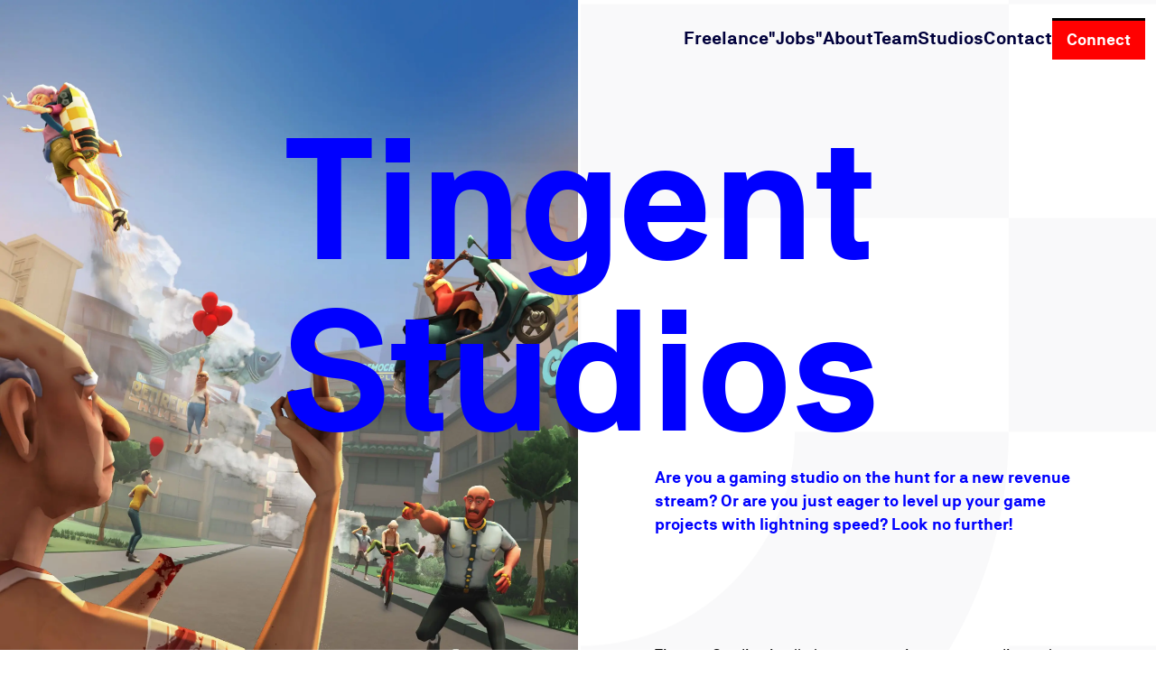

--- FILE ---
content_type: text/html; charset=utf-8
request_url: https://tingent.se/studios
body_size: 24685
content:
<!DOCTYPE html><html lang="en"><head><meta name="viewport" content="width=device-width"/><meta charSet="utf-8"/><link rel="icon" href="/favicon.ico"/><link rel="preload" href="/fonts/NB-Akademie-Std.woff2" as="font" type="font/woff2" crossorigin=""/><link rel="preload" href="/fonts/NB-Akademie-Std-Bold.woff2" as="font" type="font/woff2" crossorigin=""/><link rel="apple-touch-icon" sizes="180x180" href="/apple-touch-icon.png"/><link rel="icon" type="image/png" sizes="32x32" href="/favicon-32x32.png"/><link rel="icon" type="image/png" sizes="16x16" href="/favicon-16x16.png"/><link rel="manifest" href="/site.webmanifest"/><meta name="theme-color" content="#00003C"/><meta name="application-name" content="Tingent"/><meta name="apple-mobile-web-app-capable" content="yes"/><meta name="apple-mobile-web-app-status-bar-style" content="default"/><meta name="apple-mobile-web-app-title" content="Tingent"/><meta name="format-detection" content="telephone=no"/><meta name="mobile-web-app-capable" content="yes"/><title>Tingent</title><meta name="description"/><link rel="preload" as="image" imageSrcSet="/_next/image?url=https%3A%2F%2Ftingent-media.ams3.digitaloceanspaces.com%2Fa8b4cd8e62952808735b35e2f1e764e4.jpg&amp;w=640&amp;q=75 640w, /_next/image?url=https%3A%2F%2Ftingent-media.ams3.digitaloceanspaces.com%2Fa8b4cd8e62952808735b35e2f1e764e4.jpg&amp;w=750&amp;q=75 750w, /_next/image?url=https%3A%2F%2Ftingent-media.ams3.digitaloceanspaces.com%2Fa8b4cd8e62952808735b35e2f1e764e4.jpg&amp;w=828&amp;q=75 828w, /_next/image?url=https%3A%2F%2Ftingent-media.ams3.digitaloceanspaces.com%2Fa8b4cd8e62952808735b35e2f1e764e4.jpg&amp;w=1080&amp;q=75 1080w, /_next/image?url=https%3A%2F%2Ftingent-media.ams3.digitaloceanspaces.com%2Fa8b4cd8e62952808735b35e2f1e764e4.jpg&amp;w=1200&amp;q=75 1200w, /_next/image?url=https%3A%2F%2Ftingent-media.ams3.digitaloceanspaces.com%2Fa8b4cd8e62952808735b35e2f1e764e4.jpg&amp;w=1920&amp;q=75 1920w, /_next/image?url=https%3A%2F%2Ftingent-media.ams3.digitaloceanspaces.com%2Fa8b4cd8e62952808735b35e2f1e764e4.jpg&amp;w=2048&amp;q=75 2048w, /_next/image?url=https%3A%2F%2Ftingent-media.ams3.digitaloceanspaces.com%2Fa8b4cd8e62952808735b35e2f1e764e4.jpg&amp;w=3840&amp;q=75 3840w" imageSizes="100vw"/><meta name="next-head-count" content="19"/><meta name="next-font-preconnect"/><link rel="preload" href="/_next/static/css/bd91f4acafd37f45.css" as="style"/><link rel="stylesheet" href="/_next/static/css/bd91f4acafd37f45.css" data-n-g=""/><link rel="preload" href="/_next/static/css/ae4ed9c503fd1e33.css" as="style"/><link rel="stylesheet" href="/_next/static/css/ae4ed9c503fd1e33.css" data-n-p=""/><noscript data-n-css=""></noscript><script defer="" nomodule="" src="/_next/static/chunks/polyfills-5cd94c89d3acac5f.js"></script><script src="/_next/static/chunks/webpack-dea7a5d39b3c91b2.js" defer=""></script><script src="/_next/static/chunks/framework-4556c45dd113b893.js" defer=""></script><script src="/_next/static/chunks/main-c249123595af9113.js" defer=""></script><script src="/_next/static/chunks/pages/_app-77efb02a01fd1e11.js" defer=""></script><script src="/_next/static/chunks/383-6109be68dc39d6ca.js" defer=""></script><script src="/_next/static/chunks/108-4a66b20e66b80aa9.js" defer=""></script><script src="/_next/static/chunks/pages/%5B%5B...slug%5D%5D-f2f65e2947e2b0a3.js" defer=""></script><script src="/_next/static/AFTShPDRjeZQoUDK1leFu/_buildManifest.js" defer=""></script><script src="/_next/static/AFTShPDRjeZQoUDK1leFu/_ssgManifest.js" defer=""></script><script src="/_next/static/AFTShPDRjeZQoUDK1leFu/_middlewareManifest.js" defer=""></script><style data-styled="" data-styled-version="5.3.5">*,*::before,*::after{box-sizing:border-box;}/*!sc*/
*{margin:0;}/*!sc*/
html,body,#__next{height:100%;}/*!sc*/
body{line-height:1.5;-webkit-font-smoothing:antialiased;}/*!sc*/
body.modal-open{overflow:hidden;}/*!sc*/
img,picture,video,canvas,svg{display:block;max-width:100%;}/*!sc*/
input,button,textarea,select{font:inherit;}/*!sc*/
p,h1,h2,h3,h4,h5,h6{overflow-wrap:break-word;}/*!sc*/
#root,#__next{isolation:isolate;}/*!sc*/
html{--gutter:2rem;--red-300:#FF0000;--grey-0:#FFFFFF;--grey-100:#525250;--grey-200:#3D3D3C;--grey-300:#1F1E1E;--grey-400:#000000;--blue-100:#C8F0FF;--blue-200:#97DCFE;--blue-300:#65CDFE;--blue-400:#009FFE;--blue-500:#006EFF;--blue-600:#0000FF;--blue-700:#000096;--blue-800:#00003C;--font-family:'NBAkademie';font-family:var(--font-family);--font-size:1.1rem;--font-weight:400;--line-height:1.5;--letter-spacing:0;--heading-font-family:'NBAkademie';--heading-font-weight:600;--heading-font-color:var(--grey-400);--heading-line-height:1.25;--h1-size:3.125rem;--h1-letter-spacing:-0.25rem;--h2-size:2.5rem;--h2-letter-spacing:-0.1875rem;--h3-size:1.8rem;--h3-letter-spacing:-0.1875rem;--h4-size:1.5rem;--h4-letter-spacing:0.01em;--h5-size:0.8rem;--h5-letter-spacing:0.01em;--text-max-width-md:39rem;}/*!sc*/
@media (min-width:769px){html{--font-size:1.1rem;--line-height:1.25;--letter-spacing:0;--heading-font-color:var(--grey-400);--heading-line-height:1.25;--h1-size:4.8125rem;--h1-letter-spacing:-0.25rem;--h2-size:4.8125rem;--h2-letter-spacing:-0.25rem;--h3-size:3rem;--h3-letter-spacing:-0.1875rem;--h4-size:1.5rem;--h4-letter-spacing:0.01em;--h5-size:0.8rem;--h5-letter-spacing:0.01em;}}/*!sc*/
@media (min-width:1201px){html{--font-size:1.1rem;--line-height:1.25;--letter-spacing:0;--heading-font-color:var(--grey-400);--heading-line-height:1.25;--h1-size:4.8125rem;--h1-letter-spacing:-0.25rem;--h2-size:4.8125rem;--h2-letter-spacing:-0.25rem;--h3-size:3rem;--h3-letter-spacing:-0.1875rem;--h4-size:1.5rem;--h4-letter-spacing:0.01em;--h5-size:0.8rem;--h5-letter-spacing:0.01em;}}/*!sc*/
html p{font-family:var(--font-family);font-size:var(--font-size);font-weight:var(--font-weight);line-height:var(--line-height);-webkit-letter-spacing:var(--letter-spacing);-moz-letter-spacing:var(--letter-spacing);-ms-letter-spacing:var(--letter-spacing);letter-spacing:var(--letter-spacing);}/*!sc*/
html h1,html .h1,html h2,html .h2,html h3,html .h3,html h4,html .h4,html h5,html .h5{font-family:var(--heading-font-family);font-weight:var(--heading-font-weight);line-height:var(--heading-line-height);}/*!sc*/
html h1,html .h1{font-size:var(--h1-size);-webkit-letter-spacing:var(--h1-letter-spacing);-moz-letter-spacing:var(--h1-letter-spacing);-ms-letter-spacing:var(--h1-letter-spacing);letter-spacing:var(--h1-letter-spacing);font-weight:700;line-height:var(--h1-size);}/*!sc*/
html h2,html .h2{font-size:var(--h2-size);line-height:var(--h2-size);-webkit-letter-spacing:var(--h2-letter-spacing);-moz-letter-spacing:var(--h2-letter-spacing);-ms-letter-spacing:var(--h2-letter-spacing);letter-spacing:var(--h2-letter-spacing);}/*!sc*/
html h3,html .h3{font-size:var(--h3-size);-webkit-letter-spacing:var(--h3-letter-spacing);-moz-letter-spacing:var(--h3-letter-spacing);-ms-letter-spacing:var(--h3-letter-spacing);letter-spacing:var(--h3-letter-spacing);}/*!sc*/
html h4,html .h4{font-size:var(--h4-size);-webkit-letter-spacing:var(--h4-letter-spacing);-moz-letter-spacing:var(--h4-letter-spacing);-ms-letter-spacing:var(--h4-letter-spacing);letter-spacing:var(--h4-letter-spacing);}/*!sc*/
html h5,html .h5{font-size:var(--h5-size);-webkit-letter-spacing:var(--h5-letter-spacing);-moz-letter-spacing:var(--h5-letter-spacing);-ms-letter-spacing:var(--h5-letter-spacing);letter-spacing:var(--h5-letter-spacing);}/*!sc*/
html a{font-family:'NBAkademie';font-size:1rem;color:var(--blue-600);-webkit-text-decoration:none;text-decoration:none;}/*!sc*/
html a:focus,html a:hover{color:var(--blue-800);}/*!sc*/
html a:active{color:var(--blue-600);}/*!sc*/
data-styled.g1[id="sc-global-jgGsCW1"]{content:"sc-global-jgGsCW1,"}/*!sc*/
.jIZqsP{width:100%;margin-left:auto;margin-right:auto;display:-webkit-box;display:-webkit-flex;display:-ms-flexbox;display:flex;-webkit-flex-direction:column;-ms-flex-direction:column;flex-direction:column;padding:0 1rem;max-width:calc(100rem + var(--gutter));}/*!sc*/
@media (min-width:769px){.jIZqsP{max-width:calc(100rem + (var(--gutter) * 2));padding:0 var(--gutter);}}/*!sc*/
.jnwmSb{width:100%;margin-left:auto;margin-right:auto;display:-webkit-box;display:-webkit-flex;display:-ms-flexbox;display:flex;-webkit-flex-direction:column;-ms-flex-direction:column;flex-direction:column;padding:0 1rem;max-width:calc(49rem + var(--gutter));}/*!sc*/
@media (min-width:769px){.jnwmSb{max-width:calc(49rem + (var(--gutter) * 2));padding:0 var(--gutter);}}/*!sc*/
.gqLtMj{width:100%;margin-left:auto;margin-right:auto;display:-webkit-box;display:-webkit-flex;display:-ms-flexbox;display:flex;-webkit-flex-direction:column;-ms-flex-direction:column;flex-direction:column;padding:0 1rem;max-width:calc(71rem + var(--gutter));}/*!sc*/
@media (min-width:769px){.gqLtMj{max-width:calc(71rem + (var(--gutter) * 2));padding:0 var(--gutter);}}/*!sc*/
data-styled.g2[id="Container__ContainerWrapper-sc-g2d6dg-0"]{content:"jIZqsP,jnwmSb,gqLtMj,"}/*!sc*/
.WiuJl{display:-webkit-box;display:-webkit-flex;display:-ms-flexbox;display:flex;width:100%;padding:3rem 0;}/*!sc*/
data-styled.g3[id="Footer__FooterWrapper-sc-9u73yh-0"]{content:"WiuJl,"}/*!sc*/
.iuTeht{display:-webkit-box;display:-webkit-flex;display:-ms-flexbox;display:flex;-webkit-flex-direction:column;-ms-flex-direction:column;flex-direction:column;width:100%;gap:var(--gutter);}/*!sc*/
@media (min-width:769px){.iuTeht{-webkit-flex-direction:row;-ms-flex-direction:row;flex-direction:row;-webkit-box-pack:justify;-webkit-justify-content:space-between;-ms-flex-pack:justify;justify-content:space-between;}}/*!sc*/
data-styled.g4[id="Footer__FooterContent-sc-9u73yh-1"]{content:"iuTeht,"}/*!sc*/
.gQPeAx{margin:0 0 1rem;}/*!sc*/
@media (min-width:769px){.gQPeAx{padding:0 2rem 0 0;}}/*!sc*/
data-styled.g5[id="Footer__FooterLogo-sc-9u73yh-2"]{content:"gQPeAx,"}/*!sc*/
.iEjRor{display:-webkit-box;display:-webkit-flex;display:-ms-flexbox;display:flex;-webkit-flex-direction:column;-ms-flex-direction:column;flex-direction:column;}/*!sc*/
@media (min-width:769px){.iEjRor{-webkit-flex-direction:row;-ms-flex-direction:row;flex-direction:row;}}/*!sc*/
data-styled.g6[id="Footer__FooterMenuContactWrapper-sc-9u73yh-3"]{content:"iEjRor,"}/*!sc*/
.fiYqOE{list-style:none;padding:0;display:-webkit-box;display:-webkit-flex;display:-ms-flexbox;display:flex;-webkit-flex-direction:column;-ms-flex-direction:column;flex-direction:column;margin:0 0 3rem;}/*!sc*/
@media (min-width:769px){.fiYqOE{display:block;-webkit-column-count:2;column-count:2;-webkit-column-gap:2rem;column-gap:2rem;margin:0 3rem 0 0;}}/*!sc*/
@media (min-width:1201px){.fiYqOE{display:block;-webkit-column-count:2;column-count:2;-webkit-column-gap:4rem;column-gap:4rem;margin:0 6rem 0 0;}}/*!sc*/
data-styled.g7[id="Footer__FooterMenuLinks-sc-9u73yh-4"]{content:"fiYqOE,"}/*!sc*/
.fHfGhx{display:-webkit-box;display:-webkit-flex;display:-ms-flexbox;display:flex;-webkit-flex-direction:column;-ms-flex-direction:column;flex-direction:column;margin:0 0 1rem;font-size:1.25rem;}/*!sc*/
data-styled.g10[id="Footer__FooterContactInfo-sc-9u73yh-7"]{content:"fHfGhx,"}/*!sc*/
@media (min-width:769px){.jiMoWV{display:-webkit-box;display:-webkit-flex;display:-ms-flexbox;display:flex;-webkit-flex-direction:row;-ms-flex-direction:row;flex-direction:row;}}/*!sc*/
data-styled.g12[id="Footer__FooterImageLinks-sc-9u73yh-9"]{content:"jiMoWV,"}/*!sc*/
.pnDRH{position:fixed;top:0;right:0;bottom:0;left:0;z-index:2;background-color:var(--red-300);will-change:transform;}/*!sc*/
data-styled.g31[id="dialog__StyledOverlay-sc-11y5yr5-0"]{content:"pnDRH,"}/*!sc*/
.dVthrn{position:fixed;z-index:2;top:0;left:0;right:0;bottom:0;}/*!sc*/
data-styled.g32[id="dialog__StyledContent-sc-11y5yr5-1"]{content:"dVthrn,"}/*!sc*/
@media (min-width:992px){.kgLjOF{display:none;}}/*!sc*/
data-styled.g34[id="HamburgerMenu__HamburgerMenuWrapper-sc-7he0i7-0"]{content:"kgLjOF,"}/*!sc*/
.ceNnOl{position:fixed;z-index:1;top:1.5rem;right:1rem;width:2.5rem;height:2.5rem;}/*!sc*/
.ceNnOl .line{position:absolute;width:100%;height:0.1875rem;background-color:var(--grey-0);}/*!sc*/
.ceNnOl .line.line1{top:0.375rem;}/*!sc*/
.ceNnOl .line.line2{top:1.125rem;}/*!sc*/
.ceNnOl .line.line3{top:1.875rem;}/*!sc*/
.ceNnOl.dark .line{background-color:var(--grey-400);}/*!sc*/
data-styled.g35[id="HamburgerMenu__Hamburger-sc-7he0i7-1"]{content:"ceNnOl,"}/*!sc*/
.fJWcR{position:fixed;z-index:1;top:0;left:0;right:0;-webkit-animation:lbWRkT 0.12s forwards ease;animation:lbWRkT 0.12s forwards ease;-webkit-transition:background-color 0.12s ease;transition:background-color 0.12s ease;}/*!sc*/
.fJWcR.scrolled{background-color:var(--grey-0);}/*!sc*/
data-styled.g41[id="Header__HeaderWrapper-sc-1jcfub2-0"]{content:"fJWcR,"}/*!sc*/
.dZBpTD{display:-webkit-box;display:-webkit-flex;display:-ms-flexbox;display:flex;width:100%;gap:var(--gutter);padding:1.25rem 0.75rem;-webkit-box-pack:justify;-webkit-justify-content:space-between;-ms-flex-pack:justify;justify-content:space-between;-webkit-align-items:center;-webkit-box-align:center;-ms-flex-align:center;align-items:center;}/*!sc*/
data-styled.g42[id="Header__HeaderContent-sc-1jcfub2-1"]{content:"dZBpTD,"}/*!sc*/
.fNqyES{line-height:0;}/*!sc*/
data-styled.g43[id="Header__HeaderLogo-sc-1jcfub2-2"]{content:"fNqyES,"}/*!sc*/
.eQLouK{display:-webkit-box;display:-webkit-flex;display:-ms-flexbox;display:flex;gap:2rem;-webkit-align-items:center;-webkit-box-align:center;-ms-flex-align:center;align-items:center;}/*!sc*/
data-styled.g44[id="Header__HeaderNavbar-sc-1jcfub2-3"]{content:"eQLouK,"}/*!sc*/
.hcuEfO{display:none;}/*!sc*/
@media (min-width:992px){.hcuEfO{display:-webkit-box;display:-webkit-flex;display:-ms-flexbox;display:flex;gap:2rem;list-style:none;padding:0;}}/*!sc*/
data-styled.g45[id="Header__HeaderNavbarLinks-sc-1jcfub2-4"]{content:"hcuEfO,"}/*!sc*/
.bWvKhO{position:fixed;z-index:-1;top:0;right:0;left:0;bottom:0;opacity:0.025;background-image:url(/_next/static/media/fifth-element-dark.83aa8ea2.png);background-position:center;height:100%;}/*!sc*/
data-styled.g49[id="_app__Background-sc-zg84u5-0"]{content:"bWvKhO,"}/*!sc*/
.kkKoiJ{position:relative;width:100%;height:50vh;}/*!sc*/
@media (min-width:769px){.kkKoiJ{height:100vh;}}/*!sc*/
data-styled.g51[id="Carousel__CarouselSlide-sc-1b9p1t2-1"]{content:"kkKoiJ,"}/*!sc*/
.jYEJIE{position:absolute;top:0;left:0;right:0;bottom:0;text-align:left;height:100%;display:-webkit-box;display:-webkit-flex;display:-ms-flexbox;display:flex;-webkit-flex-direction:column;-ms-flex-direction:column;flex-direction:column;-webkit-box-pack:end;-webkit-justify-content:flex-end;-ms-flex-pack:end;justify-content:flex-end;padding:5rem 1.5rem;}/*!sc*/
@media (min-width:769px){.jYEJIE{padding:5rem 0;}}/*!sc*/
data-styled.g52[id="Carousel__CarouselSlideContentWrapper-sc-1b9p1t2-2"]{content:"jYEJIE,"}/*!sc*/
.ghgxsZ{margin-bottom:1.5rem;}/*!sc*/
.ghgxsZ p{color:var(--grey-0);font-weight:700;--font-size:2.5rem;font-size:var(--font-size);-webkit-letter-spacing:-0.1875rem;-moz-letter-spacing:-0.1875rem;-ms-letter-spacing:-0.1875rem;letter-spacing:-0.1875rem;line-height:var(--font-size);}/*!sc*/
@media (min-width:769px){.ghgxsZ p{-webkit-letter-spacing:-0.25rem;-moz-letter-spacing:-0.25rem;-ms-letter-spacing:-0.25rem;letter-spacing:-0.25rem;--font-size:6.25rem;line-height:calc(var(--font-size) * 0.9);}}/*!sc*/
data-styled.g53[id="Carousel__CarouselSlideTitle-sc-1b9p1t2-3"]{content:"ghgxsZ,"}/*!sc*/
.LVSCd{color:var(--red-300);font-size:1.5rem;font-weight:700;}/*!sc*/
.LVSCd:hover{color:var(--blue-600);}/*!sc*/
data-styled.g54[id="Carousel__CarouselSlideLink-sc-1b9p1t2-4"]{content:"LVSCd,"}/*!sc*/
.hdhsgO{position:relative;width:100%;display:-webkit-box;display:-webkit-flex;display:-ms-flexbox;display:flex;-webkit-flex-direction:column;-ms-flex-direction:column;flex-direction:column;}/*!sc*/
@media (min-width:1201px){.hdhsgO{min-height:100%;}}/*!sc*/
data-styled.g68[id="FreelanceHero__FreelanceHeroWrapper-sc-1cs05ck-0"]{content:"hdhsgO,"}/*!sc*/
.joUcSy{position:relative;display:-webkit-box;display:-webkit-flex;display:-ms-flexbox;display:flex;-webkit-flex-direction:column;-ms-flex-direction:column;flex-direction:column;padding:15rem 1rem 2rem;}/*!sc*/
@media (min-width:1201px){.joUcSy{padding:0;}}/*!sc*/
data-styled.g69[id="FreelanceHero__FreelanceHeroContent-sc-1cs05ck-1"]{content:"joUcSy,"}/*!sc*/
.hysCtI{overflow:hidden;position:absolute;height:21.75rem;width:100%;}/*!sc*/
@media (min-width:1201px){.hysCtI{width:50%;height:100%;}}/*!sc*/
data-styled.g70[id="FreelanceHero__FreelanceHeroImageWrapper-sc-1cs05ck-2"]{content:"hysCtI,"}/*!sc*/
.kTVgdD{display:block;}/*!sc*/
@media (min-width:1201px){.kTVgdD{display:-webkit-box;display:-webkit-flex;display:-ms-flexbox;display:flex;-webkit-box-pack:center;-webkit-justify-content:center;-ms-flex-pack:center;justify-content:center;padding-top:8rem;}}/*!sc*/
data-styled.g71[id="FreelanceHero__FreelanceHeroHeadlineWrapper-sc-1cs05ck-3"]{content:"kTVgdD,"}/*!sc*/
.cejCAX{color:var(--blue-600);--font-size:3.75rem;font-size:var(--font-size);line-height:var(--font-size);margin:0 0 6rem;}/*!sc*/
@media (min-width:1201px){.cejCAX{--font-size:min(30vw,11.875rem);text-align:center;margin:0 0 0.5rem;}}/*!sc*/
data-styled.g72[id="FreelanceHero__FreelanceHeroHeadline-sc-1cs05ck-4"]{content:"cejCAX,"}/*!sc*/
@media (min-width:1201px){.fTJGDX{padding:0 min(6.67vw,8rem) 4rem;width:50%;margin-left:auto;}}/*!sc*/
data-styled.g73[id="FreelanceHero__FreelanceHeroSubtitleBodyWrapper-sc-1cs05ck-5"]{content:"fTJGDX,"}/*!sc*/
.ddSKpj{color:var(--blue-600);max-width:var(--text-max-width-md);line-height:1.5;margin-bottom:4.5rem;font-weight:700;}/*!sc*/
@media (min-width:1201px){.ddSKpj{margin:0 0 7.5rem;}}/*!sc*/
data-styled.g74[id="FreelanceHero__FreelanceHeroSubtitle-sc-1cs05ck-6"]{content:"ddSKpj,"}/*!sc*/
.SDJsw{max-width:var(--text-max-width-md);}/*!sc*/
.SDJsw > p{line-height:1.4;margin-bottom:1rem;}/*!sc*/
.SDJsw > p strong{color:var(--blue-600);}/*!sc*/
.SDJsw > p:nth-of-type(2){margin-bottom:2rem;}/*!sc*/
.SDJsw > p:nth-of-type(3){margin-bottom:0rem;}/*!sc*/
.SDJsw > p:last-of-type{color:var(--blue-600);}/*!sc*/
data-styled.g75[id="FreelanceHero__FreelanceHeroBody-sc-1cs05ck-7"]{content:"SDJsw,"}/*!sc*/
.cVFwTQ{background-color:var(--red-300);padding:9rem 0 14rem;}/*!sc*/
@media (min-width:769px){.cVFwTQ{padding:12rem 0 12rem;}}/*!sc*/
data-styled.g96[id="TickerCTA__TickerCTAWrapper-sc-1haljl6-0"]{content:"cVFwTQ,"}/*!sc*/
.jDWglK{display:-webkit-box;display:-webkit-flex;display:-ms-flexbox;display:flex;-webkit-flex-direction:column;-ms-flex-direction:column;flex-direction:column;}/*!sc*/
data-styled.g97[id="TickerCTA__TickerCTAContentWrapper-sc-1haljl6-1"]{content:"jDWglK,"}/*!sc*/
.cYpUKu{color:var(--grey-0);--font-size:4.375rem;font-size:var(--font-size);line-height:var(--font-size);margin-bottom:1.25rem;}/*!sc*/
.cYpUKu .Typewriter__wrapper{font-weight:700;}/*!sc*/
.cYpUKu .Typewriter__cursor{font-size:calc(var(--font-size) * 1.2);}/*!sc*/
@media (min-width:769px){.cYpUKu{margin-bottom:4rem;--font-size:9rem;}}/*!sc*/
@media (min-width:1201px){.cYpUKu{--font-size:12.5rem;}}/*!sc*/
data-styled.g98[id="TickerCTA__TickerCTATickerWrapper-sc-1haljl6-2"]{content:"cYpUKu,"}/*!sc*/
.lhitml{display:-webkit-box;display:-webkit-flex;display:-ms-flexbox;display:flex;-webkit-flex-direction:column;-ms-flex-direction:column;flex-direction:column;}/*!sc*/
@media (min-width:769px){.lhitml{-webkit-flex-direction:row;-ms-flex-direction:row;flex-direction:row;-webkit-align-items:center;-webkit-box-align:center;-ms-flex-align:center;align-items:center;}}/*!sc*/
data-styled.g99[id="TickerCTA__TickerCTALabelAndTextWrapper-sc-1haljl6-3"]{content:"lhitml,"}/*!sc*/
.gTArGT{--font-size:2.5rem;font-size:var(--font-size);color:var(--blue-700);-webkit-letter-spacing:-0.1875rem;-moz-letter-spacing:-0.1875rem;-ms-letter-spacing:-0.1875rem;letter-spacing:-0.1875rem;width:100%;margin-bottom:0.25rem;}/*!sc*/
@media (min-width:769px){.gTArGT{-webkit-letter-spacing:-0.25rem;-moz-letter-spacing:-0.25rem;-ms-letter-spacing:-0.25rem;letter-spacing:-0.25rem;--font-size:var(--h1-size);text-align:right;width:50%;margin-bottom:0;}}/*!sc*/
data-styled.g100[id="TickerCTA__TickerCTALabel-sc-1haljl6-4"]{content:"gTArGT,"}/*!sc*/
.ietvKE{color:var(--blue-700);line-height:1.6rem;width:100%;max-width:38rem;}/*!sc*/
@media (min-width:769px){.ietvKE{line-height:1.7rem;width:50%;margin-left:min(10vw,12rem);}}/*!sc*/
data-styled.g101[id="TickerCTA__TickerCTAText-sc-1haljl6-5"]{content:"ietvKE,"}/*!sc*/
.eNAbfg{font-weight:700;font-size:1.1rem;color:var(--blue-700);}/*!sc*/
.eNAbfg:hover{color:#007bff;}/*!sc*/
data-styled.g102[id="TickerCTA__TickerCTAEndLink-sc-1haljl6-6"]{content:"eNAbfg,"}/*!sc*/
.bMztRU{background-color:var(--blue-800);padding:6rem 0 7rem;}/*!sc*/
data-styled.g103[id="TestimonialsWithLogos__TestimonialsWithLogosWrapper-sc-nwiu60-0"]{content:"bMztRU,"}/*!sc*/
.dztNfw{display:-webkit-box;display:-webkit-flex;display:-ms-flexbox;display:flex;-webkit-flex-direction:column;-ms-flex-direction:column;flex-direction:column;gap:7rem;}/*!sc*/
@media (min-width:769px){.dztNfw{display:grid;grid-template-columns:1fr 1fr;grid-gap:var(--gutter);}}/*!sc*/
data-styled.g104[id="TestimonialsWithLogos__TestimonialsWrapper-sc-nwiu60-1"]{content:"dztNfw,"}/*!sc*/
.hQCnUp{display:-webkit-box;display:-webkit-flex;display:-ms-flexbox;display:flex;-webkit-flex-direction:column;-ms-flex-direction:column;flex-direction:column;}/*!sc*/
data-styled.g105[id="TestimonialsWithLogos__Testimonial-sc-nwiu60-2"]{content:"hQCnUp,"}/*!sc*/
.kytbSj{position:relative;height:4.375rem;margin-bottom:3.125rem;}/*!sc*/
data-styled.g106[id="TestimonialsWithLogos__TestimonialImageWrapper-sc-nwiu60-3"]{content:"kytbSj,"}/*!sc*/
.hueOak{font-size:2rem;font-weight:700;line-height:2rem;-webkit-letter-spacing:-0.125rem;-moz-letter-spacing:-0.125rem;-ms-letter-spacing:-0.125rem;letter-spacing:-0.125rem;color:var(--grey-0);margin-bottom:1.875rem;}/*!sc*/
@media (min-width:769px){.hueOak{max-width:40rem;}}/*!sc*/
data-styled.g107[id="TestimonialsWithLogos__TestimonialQuote-sc-nwiu60-4"]{content:"hueOak,"}/*!sc*/
.eEWBQn{color:var(--blue-500);line-height:1.5;}/*!sc*/
data-styled.g108[id="TestimonialsWithLogos__TestimonialCredentials-sc-nwiu60-5"]{content:"eEWBQn,"}/*!sc*/
.gwjNYB{padding-top:6rem;}/*!sc*/
data-styled.g136[id="PersonCard__PersonCardContainer-sc-8nb14d-0"]{content:"gwjNYB,"}/*!sc*/
.bWtfWa{display:grid;-webkit-column-width:1fr;column-width:1fr;grid-template-columns:repeat(4,1fr);grid-template-areas:'top top top top' 'mid mid mid mid' 'bot bot bot .';min-height:20rem;gap:1rem;overflow:hidden;}/*!sc*/
@media (min-width:769px){.bWtfWa{grid-template-areas:'top top top .' 'mid mid bot2 bot2';gap:0;}}/*!sc*/
data-styled.g137[id="PersonCard__StyledContainer-sc-8nb14d-1"]{content:"bWtfWa,"}/*!sc*/
.kdrrwy{grid-area:top;margin-bottom:10rem;}/*!sc*/
@media (min-width:769px){.kdrrwy{margin-bottom:0;}}/*!sc*/
data-styled.g138[id="PersonCard__Headline-sc-8nb14d-2"]{content:"kdrrwy,"}/*!sc*/
.biKOMG{display:-webkit-box;display:-webkit-flex;display:-ms-flexbox;display:flex;-webkit-flex-direction:column;-ms-flex-direction:column;flex-direction:column;grid-area:mid;gap:1rem;-webkit-align-self:center;-ms-flex-item-align:center;align-self:center;}/*!sc*/
.biKOMG p,.biKOMG a{line-height:1.25rem;font-size:1.25rem;}/*!sc*/
.biKOMG p.name,.biKOMG a.name{font-size:1.5625rem;}/*!sc*/
@media (min-width:769px){.biKOMG p.name,.biKOMG a.name{font-size:1.875rem;}}/*!sc*/
.biKOMG p.phone,.biKOMG a.phone{color:var(--blue-600);}/*!sc*/
.biKOMG p.email,.biKOMG a.email{color:var(--red-300);}/*!sc*/
data-styled.g139[id="PersonCard__Details-sc-8nb14d-3"]{content:"biKOMG,"}/*!sc*/
.gRCpIo{position:relative;grid-area:bot;line-height:0;min-height:312px;max-height:500px;}/*!sc*/
@media (min-width:769px){.gRCpIo{grid-area:bot2;max-width:70%;}}/*!sc*/
data-styled.g140[id="PersonCard__ProfilePic-sc-8nb14d-4"]{content:"gRCpIo,"}/*!sc*/
.epfTPO{width:100%;}/*!sc*/
data-styled.g144[id="StaticGallery__GalleryContainer-sc-86xjkl-0"]{content:"epfTPO,"}/*!sc*/
.gWaiMq{display:grid;grid:1fr / auto-flow 1fr 1fr;-webkit-box-pack:center;-webkit-justify-content:center;-ms-flex-pack:center;justify-content:center;}/*!sc*/
@media (min-width:768px){.gWaiMq{grid:1fr / auto-flow;}}/*!sc*/
data-styled.g145[id="StaticGallery__Wrapper-sc-86xjkl-1"]{content:"gWaiMq,"}/*!sc*/
.hByxLZ{padding:6rem 0 10rem;background-color:var(--blue-400);}/*!sc*/
.hByxLZ.white{background-color:var(--grey-0);}/*!sc*/
.hByxLZ.red{background-color:var(--red-300);}/*!sc*/
@media (min-width:769px){.hByxLZ{padding:7rem 0 10rem;}}/*!sc*/
data-styled.g160[id="ThreeColumnsUSPBlock__USPContainer-sc-10wcjh6-0"]{content:"hByxLZ,"}/*!sc*/
.bLdexK{display:grid;grid:auto / 1fr;-webkit-box-pack:center;-webkit-justify-content:center;-ms-flex-pack:center;justify-content:center;row-gap:2rem;}/*!sc*/
@media (min-width:769px){.bLdexK{grid:auto / 1fr 1fr 1fr;row-gap:6rem;-webkit-column-gap:2rem;column-gap:2rem;}}/*!sc*/
data-styled.g161[id="ThreeColumnsUSPBlock__StyledContainer-sc-10wcjh6-1"]{content:"bLdexK,"}/*!sc*/
.bEULzo{color:var(--grey-400);grid-column:1 / -1;margin-bottom:4rem;}/*!sc*/
.bEULzo.white{color:var(--grey-0);}/*!sc*/
.bEULzo.red{color:var(--red-300);}/*!sc*/
.bEULzo.blue{color:var(--blue-700);}/*!sc*/
@media (min-width:769px){.bEULzo{margin-bottom:unset;}}/*!sc*/
data-styled.g162[id="ThreeColumnsUSPBlock__Heading-sc-10wcjh6-2"]{content:"bEULzo,"}/*!sc*/
.jjYCRn{color:var(--grey-400);display:-webkit-box;display:-webkit-flex;display:-ms-flexbox;display:flex;-webkit-flex-direction:column;-ms-flex-direction:column;flex-direction:column;gap:0.5rem;}/*!sc*/
.jjYCRn.white{color:var(--grey-0);}/*!sc*/
.jjYCRn.red{color:var(--red-300);}/*!sc*/
.jjYCRn.blue{color:var(--blue-700);}/*!sc*/
.jjYCRn h3{line-height:1.9rem;}/*!sc*/
@media (min-width:769px){.jjYCRn h3{line-height:3rem;}}/*!sc*/
.jjYCRn p{font-size:1.1rem;line-height:1.5;}/*!sc*/
@media (min-width:769px){.jjYCRn{gap:1.25rem;}}/*!sc*/
data-styled.g163[id="ThreeColumnsUSPBlock__Text-sc-10wcjh6-3"]{content:"jjYCRn,"}/*!sc*/
.gyKlAJ{padding:2rem 0 8rem;background-color:white;color:var(--grey-300);font-size:1.05rem;}/*!sc*/
.gyKlAJ h2{color:black;margin:4rem 0 0.5rem;font-size:3rem;-webkit-letter-spacing:-0.04em;-moz-letter-spacing:-0.04em;-ms-letter-spacing:-0.04em;letter-spacing:-0.04em;line-height:110%;}/*!sc*/
.gyKlAJ h3{color:black;margin:2rem 0 0.25rem;font-size:2rem;-webkit-letter-spacing:-0.02em;-moz-letter-spacing:-0.02em;-ms-letter-spacing:-0.02em;letter-spacing:-0.02em;}/*!sc*/
.gyKlAJ p{color:var(--grey-200);margin:0 0 1rem;}/*!sc*/
.gyKlAJ p:last-of-type{margin:0;}/*!sc*/
.gyKlAJ strong{color:black;}/*!sc*/
.gyKlAJ ul{margin:0.5rem 0 1rem;}/*!sc*/
data-styled.g181[id="WysiwygBlock__Wrapper-sc-a986pz-0"]{content:"gyKlAJ,"}/*!sc*/
@-webkit-keyframes lbWRkT{0%{opacity:0;}100%{opacity:1;}}/*!sc*/
@keyframes lbWRkT{0%{opacity:0;}100%{opacity:1;}}/*!sc*/
data-styled.g204[id="sc-keyframes-lbWRkT"]{content:"lbWRkT,"}/*!sc*/
</style></head><body><div id="__next"><style>
      #nprogress {
        pointer-events: none;
      }
      #nprogress .bar {
        background: #ff0000;
        position: fixed;
        z-index: 9999;
        top: 0;
        left: 0;
        width: 100%;
        height: 3px;
      }
      #nprogress .peg {
        display: block;
        position: absolute;
        right: 0px;
        width: 100px;
        height: 100%;
        box-shadow: 0 0 10px #ff0000, 0 0 5px #ff0000;
        opacity: 1;
        -webkit-transform: rotate(3deg) translate(0px, -4px);
        -ms-transform: rotate(3deg) translate(0px, -4px);
        transform: rotate(3deg) translate(0px, -4px);
      }
      #nprogress .spinner {
        display: block;
        position: fixed;
        z-index: 1031;
        top: 15px;
        right: 15px;
      }
      #nprogress .spinner-icon {
        width: 18px;
        height: 18px;
        box-sizing: border-box;
        border: solid 2px transparent;
        border-top-color: #ff0000;
        border-left-color: #ff0000;
        border-radius: 50%;
        -webkit-animation: nprogresss-spinner 400ms linear infinite;
        animation: nprogress-spinner 400ms linear infinite;
      }
      .nprogress-custom-parent {
        overflow: hidden;
        position: relative;
      }
      .nprogress-custom-parent #nprogress .spinner,
      .nprogress-custom-parent #nprogress .bar {
        position: absolute;
      }
      @-webkit-keyframes nprogress-spinner {
        0% {
          -webkit-transform: rotate(0deg);
        }
        100% {
          -webkit-transform: rotate(360deg);
        }
      }
      @keyframes nprogress-spinner {
        0% {
          transform: rotate(0deg);
        }
        100% {
          transform: rotate(360deg);
        }
      }
    </style><div class="_app__Background-sc-zg84u5-0 bWvKhO"></div><section class="Header__HeaderWrapper-sc-1jcfub2-0 fJWcR"><div class="Header__HeaderContent-sc-1jcfub2-1 dZBpTD"><a aria-label="Home" href="/"><div class="Header__HeaderLogo-sc-1jcfub2-2 fNqyES"></div></a><nav class="Header__HeaderNavbar-sc-1jcfub2-3 eQLouK"><ul class="Header__HeaderNavbarLinks-sc-1jcfub2-4 hcuEfO"></ul></nav></div></section><section class="FreelanceHero__FreelanceHeroWrapper-sc-1cs05ck-0 hdhsgO"><div class="FreelanceHero__FreelanceHeroImageWrapper-sc-1cs05ck-2 hysCtI"><span style="box-sizing:border-box;display:block;overflow:hidden;width:initial;height:initial;background:none;opacity:1;border:0;margin:0;padding:0;position:absolute;top:0;left:0;bottom:0;right:0"><img alt="JDA-keyart-Portrait-NoLogo-200520.jpg" sizes="100vw" srcSet="/_next/image?url=https%3A%2F%2Ftingent-media.ams3.digitaloceanspaces.com%2Fa8b4cd8e62952808735b35e2f1e764e4.jpg&amp;w=640&amp;q=75 640w, /_next/image?url=https%3A%2F%2Ftingent-media.ams3.digitaloceanspaces.com%2Fa8b4cd8e62952808735b35e2f1e764e4.jpg&amp;w=750&amp;q=75 750w, /_next/image?url=https%3A%2F%2Ftingent-media.ams3.digitaloceanspaces.com%2Fa8b4cd8e62952808735b35e2f1e764e4.jpg&amp;w=828&amp;q=75 828w, /_next/image?url=https%3A%2F%2Ftingent-media.ams3.digitaloceanspaces.com%2Fa8b4cd8e62952808735b35e2f1e764e4.jpg&amp;w=1080&amp;q=75 1080w, /_next/image?url=https%3A%2F%2Ftingent-media.ams3.digitaloceanspaces.com%2Fa8b4cd8e62952808735b35e2f1e764e4.jpg&amp;w=1200&amp;q=75 1200w, /_next/image?url=https%3A%2F%2Ftingent-media.ams3.digitaloceanspaces.com%2Fa8b4cd8e62952808735b35e2f1e764e4.jpg&amp;w=1920&amp;q=75 1920w, /_next/image?url=https%3A%2F%2Ftingent-media.ams3.digitaloceanspaces.com%2Fa8b4cd8e62952808735b35e2f1e764e4.jpg&amp;w=2048&amp;q=75 2048w, /_next/image?url=https%3A%2F%2Ftingent-media.ams3.digitaloceanspaces.com%2Fa8b4cd8e62952808735b35e2f1e764e4.jpg&amp;w=3840&amp;q=75 3840w" src="/_next/image?url=https%3A%2F%2Ftingent-media.ams3.digitaloceanspaces.com%2Fa8b4cd8e62952808735b35e2f1e764e4.jpg&amp;w=3840&amp;q=75" decoding="async" data-nimg="fill" style="position:absolute;top:0;left:0;bottom:0;right:0;box-sizing:border-box;padding:0;border:none;margin:auto;display:block;width:0;height:0;min-width:100%;max-width:100%;min-height:100%;max-height:100%;object-fit:cover;object-position:center;filter:blur(20px);background-size:cover;background-image:url(&quot;/_next/image?url=https://tingent-media.ams3.digitaloceanspaces.com/a8b4cd8e62952808735b35e2f1e764e4.jpg&amp;w=16&amp;q=1&quot;);background-position:center"/><noscript><img alt="JDA-keyart-Portrait-NoLogo-200520.jpg" sizes="100vw" srcSet="/_next/image?url=https%3A%2F%2Ftingent-media.ams3.digitaloceanspaces.com%2Fa8b4cd8e62952808735b35e2f1e764e4.jpg&amp;w=640&amp;q=75 640w, /_next/image?url=https%3A%2F%2Ftingent-media.ams3.digitaloceanspaces.com%2Fa8b4cd8e62952808735b35e2f1e764e4.jpg&amp;w=750&amp;q=75 750w, /_next/image?url=https%3A%2F%2Ftingent-media.ams3.digitaloceanspaces.com%2Fa8b4cd8e62952808735b35e2f1e764e4.jpg&amp;w=828&amp;q=75 828w, /_next/image?url=https%3A%2F%2Ftingent-media.ams3.digitaloceanspaces.com%2Fa8b4cd8e62952808735b35e2f1e764e4.jpg&amp;w=1080&amp;q=75 1080w, /_next/image?url=https%3A%2F%2Ftingent-media.ams3.digitaloceanspaces.com%2Fa8b4cd8e62952808735b35e2f1e764e4.jpg&amp;w=1200&amp;q=75 1200w, /_next/image?url=https%3A%2F%2Ftingent-media.ams3.digitaloceanspaces.com%2Fa8b4cd8e62952808735b35e2f1e764e4.jpg&amp;w=1920&amp;q=75 1920w, /_next/image?url=https%3A%2F%2Ftingent-media.ams3.digitaloceanspaces.com%2Fa8b4cd8e62952808735b35e2f1e764e4.jpg&amp;w=2048&amp;q=75 2048w, /_next/image?url=https%3A%2F%2Ftingent-media.ams3.digitaloceanspaces.com%2Fa8b4cd8e62952808735b35e2f1e764e4.jpg&amp;w=3840&amp;q=75 3840w" src="/_next/image?url=https%3A%2F%2Ftingent-media.ams3.digitaloceanspaces.com%2Fa8b4cd8e62952808735b35e2f1e764e4.jpg&amp;w=3840&amp;q=75" decoding="async" data-nimg="fill" style="position:absolute;top:0;left:0;bottom:0;right:0;box-sizing:border-box;padding:0;border:none;margin:auto;display:block;width:0;height:0;min-width:100%;max-width:100%;min-height:100%;max-height:100%;object-fit:cover;object-position:center" loading="lazy"/></noscript></span></div><div class="FreelanceHero__FreelanceHeroContent-sc-1cs05ck-1 joUcSy"><div class="FreelanceHero__FreelanceHeroHeadlineWrapper-sc-1cs05ck-3 kTVgdD"><h1 class="FreelanceHero__FreelanceHeroHeadline-sc-1cs05ck-4 cejCAX">Tingent Studios</h1></div><div class="FreelanceHero__FreelanceHeroSubtitleBodyWrapper-sc-1cs05ck-5 fTJGDX"><p class="FreelanceHero__FreelanceHeroSubtitle-sc-1cs05ck-6 ddSKpj">Are you a gaming studio on the hunt for a new revenue stream? Or are you just eager to level up your game projects with lightning speed? Look no further!</p><div class="FreelanceHero__FreelanceHeroBody-sc-1cs05ck-7 SDJsw"><p>Tingent Studios is all about supporting game studios to be able to keep doing what they are passionate about; Creating breathtaking and stunning games.</p>
<p>We can offer you co-dev teams that always will stick to their mission and that have reached the max level of knowledge about what it takes to launch the next big gaming success – whether it&#x27;s for PC, mobile, or console. We are here to boost your studio so you can continue your journey and reach your final goal; to release that game!</p>
<p>– A small step towards a better gaming community.</p>
<p><strong>Together.</strong></p></div></div></div></section><section class="ThreeColumnsUSPBlock__USPContainer-sc-10wcjh6-0 hByxLZ white"><div class="Container__ContainerWrapper-sc-g2d6dg-0 jIZqsP ThreeColumnsUSPBlock__StyledContainer-sc-10wcjh6-1 bLdexK"><h2 class="ThreeColumnsUSPBlock__Heading-sc-10wcjh6-2 bEULzo red"> Co-dev sounds cool – but what is it?</h2><div class="ThreeColumnsUSPBlock__Text-sc-10wcjh6-3 jjYCRn blue"></div><div class="ThreeColumnsUSPBlock__Text-sc-10wcjh6-3 jjYCRn blue"></div><div class="ThreeColumnsUSPBlock__Text-sc-10wcjh6-3 jjYCRn blue"></div></div></section><section class="WysiwygBlock__Wrapper-sc-a986pz-0 gyKlAJ"><div class="Container__ContainerWrapper-sc-g2d6dg-0 jnwmSb"></div></section><section class="WysiwygBlock__Wrapper-sc-a986pz-0 gyKlAJ"><div class="Container__ContainerWrapper-sc-g2d6dg-0 jnwmSb"></div></section><section class="TestimonialsWithLogos__TestimonialsWithLogosWrapper-sc-nwiu60-0 bMztRU"><div class="Container__ContainerWrapper-sc-g2d6dg-0 jIZqsP"><div class="TestimonialsWithLogos__TestimonialsWrapper-sc-nwiu60-1 dztNfw"><div class="TestimonialsWithLogos__Testimonial-sc-nwiu60-2 hQCnUp"><div class="TestimonialsWithLogos__TestimonialImageWrapper-sc-nwiu60-3 kytbSj"><span style="box-sizing:border-box;display:block;overflow:hidden;width:initial;height:initial;background:none;opacity:1;border:0;margin:0;padding:0;position:absolute;top:0;left:0;bottom:0;right:0"><img alt="tocaa.png" src="[data-uri]" decoding="async" data-nimg="fill" style="position:absolute;top:0;left:0;bottom:0;right:0;box-sizing:border-box;padding:0;border:none;margin:auto;display:block;width:0;height:0;min-width:100%;max-width:100%;min-height:100%;max-height:100%;object-fit:contain;object-position:left"/><noscript><img alt="tocaa.png" sizes="100vw" srcSet="/_next/image?url=https%3A%2F%2Ftingent-media.ams3.digitaloceanspaces.com%2F9936f29befd3c3be66fc590f59f6092b.png&amp;w=640&amp;q=75 640w, /_next/image?url=https%3A%2F%2Ftingent-media.ams3.digitaloceanspaces.com%2F9936f29befd3c3be66fc590f59f6092b.png&amp;w=750&amp;q=75 750w, /_next/image?url=https%3A%2F%2Ftingent-media.ams3.digitaloceanspaces.com%2F9936f29befd3c3be66fc590f59f6092b.png&amp;w=828&amp;q=75 828w, /_next/image?url=https%3A%2F%2Ftingent-media.ams3.digitaloceanspaces.com%2F9936f29befd3c3be66fc590f59f6092b.png&amp;w=1080&amp;q=75 1080w, /_next/image?url=https%3A%2F%2Ftingent-media.ams3.digitaloceanspaces.com%2F9936f29befd3c3be66fc590f59f6092b.png&amp;w=1200&amp;q=75 1200w, /_next/image?url=https%3A%2F%2Ftingent-media.ams3.digitaloceanspaces.com%2F9936f29befd3c3be66fc590f59f6092b.png&amp;w=1920&amp;q=75 1920w, /_next/image?url=https%3A%2F%2Ftingent-media.ams3.digitaloceanspaces.com%2F9936f29befd3c3be66fc590f59f6092b.png&amp;w=2048&amp;q=75 2048w, /_next/image?url=https%3A%2F%2Ftingent-media.ams3.digitaloceanspaces.com%2F9936f29befd3c3be66fc590f59f6092b.png&amp;w=3840&amp;q=75 3840w" src="/_next/image?url=https%3A%2F%2Ftingent-media.ams3.digitaloceanspaces.com%2F9936f29befd3c3be66fc590f59f6092b.png&amp;w=3840&amp;q=75" decoding="async" data-nimg="fill" style="position:absolute;top:0;left:0;bottom:0;right:0;box-sizing:border-box;padding:0;border:none;margin:auto;display:block;width:0;height:0;min-width:100%;max-width:100%;min-height:100%;max-height:100%;object-fit:contain;object-position:left" loading="lazy"/></noscript></span></div><p class="TestimonialsWithLogos__TestimonialQuote-sc-nwiu60-4 hueOak">We worked with Tingent Studios to find a co-dev team to assist us with the creation of Meta Gameplay for our upcoming multiplayer game. Tingent found us a partner that not only met our technical requirements but also aligned well with our company culture.</p><p class="TestimonialsWithLogos__TestimonialCredentials-sc-nwiu60-5 eEWBQn">Erik Näslund</p><p class="TestimonialsWithLogos__TestimonialCredentials-sc-nwiu60-5 eEWBQn">Lead Producer, Toca Boca</p></div><div class="TestimonialsWithLogos__Testimonial-sc-nwiu60-2 hQCnUp"><div class="TestimonialsWithLogos__TestimonialImageWrapper-sc-nwiu60-3 kytbSj"><span style="box-sizing:border-box;display:block;overflow:hidden;width:initial;height:initial;background:none;opacity:1;border:0;margin:0;padding:0;position:absolute;top:0;left:0;bottom:0;right:0"><img alt="the_fully_arcade_logo_square_light_2048.png" src="[data-uri]" decoding="async" data-nimg="fill" style="position:absolute;top:0;left:0;bottom:0;right:0;box-sizing:border-box;padding:0;border:none;margin:auto;display:block;width:0;height:0;min-width:100%;max-width:100%;min-height:100%;max-height:100%;object-fit:contain;object-position:left"/><noscript><img alt="the_fully_arcade_logo_square_light_2048.png" sizes="100vw" srcSet="/_next/image?url=https%3A%2F%2Ftingent-media.ams3.digitaloceanspaces.com%2F51d8659bb9085cd3eac919403534cac1.png&amp;w=640&amp;q=75 640w, /_next/image?url=https%3A%2F%2Ftingent-media.ams3.digitaloceanspaces.com%2F51d8659bb9085cd3eac919403534cac1.png&amp;w=750&amp;q=75 750w, /_next/image?url=https%3A%2F%2Ftingent-media.ams3.digitaloceanspaces.com%2F51d8659bb9085cd3eac919403534cac1.png&amp;w=828&amp;q=75 828w, /_next/image?url=https%3A%2F%2Ftingent-media.ams3.digitaloceanspaces.com%2F51d8659bb9085cd3eac919403534cac1.png&amp;w=1080&amp;q=75 1080w, /_next/image?url=https%3A%2F%2Ftingent-media.ams3.digitaloceanspaces.com%2F51d8659bb9085cd3eac919403534cac1.png&amp;w=1200&amp;q=75 1200w, /_next/image?url=https%3A%2F%2Ftingent-media.ams3.digitaloceanspaces.com%2F51d8659bb9085cd3eac919403534cac1.png&amp;w=1920&amp;q=75 1920w, /_next/image?url=https%3A%2F%2Ftingent-media.ams3.digitaloceanspaces.com%2F51d8659bb9085cd3eac919403534cac1.png&amp;w=2048&amp;q=75 2048w, /_next/image?url=https%3A%2F%2Ftingent-media.ams3.digitaloceanspaces.com%2F51d8659bb9085cd3eac919403534cac1.png&amp;w=3840&amp;q=75 3840w" src="/_next/image?url=https%3A%2F%2Ftingent-media.ams3.digitaloceanspaces.com%2F51d8659bb9085cd3eac919403534cac1.png&amp;w=3840&amp;q=75" decoding="async" data-nimg="fill" style="position:absolute;top:0;left:0;bottom:0;right:0;box-sizing:border-box;padding:0;border:none;margin:auto;display:block;width:0;height:0;min-width:100%;max-width:100%;min-height:100%;max-height:100%;object-fit:contain;object-position:left" loading="lazy"/></noscript></span></div><p class="TestimonialsWithLogos__TestimonialQuote-sc-nwiu60-4 hueOak">&quot;Partnering with Tingent studios for our co-dev assignment was an absolute pleasure! Their dedication to maintaining open dialogue and identifying the perfect match for our team made the entire process truly enjoyable and rewarding&quot;</p><p class="TestimonialsWithLogos__TestimonialCredentials-sc-nwiu60-5 eEWBQn">John Rejnäs</p><p class="TestimonialsWithLogos__TestimonialCredentials-sc-nwiu60-5 eEWBQn">Studio Director, The Fully Arcade</p></div></div></div></section><section class="TestimonialsWithLogos__TestimonialsWithLogosWrapper-sc-nwiu60-0 bMztRU"><div class="Container__ContainerWrapper-sc-g2d6dg-0 jIZqsP"><div class="TestimonialsWithLogos__TestimonialsWrapper-sc-nwiu60-1 dztNfw"><div class="TestimonialsWithLogos__Testimonial-sc-nwiu60-2 hQCnUp"><div class="TestimonialsWithLogos__TestimonialImageWrapper-sc-nwiu60-3 kytbSj"><span style="box-sizing:border-box;display:block;overflow:hidden;width:initial;height:initial;background:none;opacity:1;border:0;margin:0;padding:0;position:absolute;top:0;left:0;bottom:0;right:0"><img alt="Warpzone_Studios_Logo.png" src="[data-uri]" decoding="async" data-nimg="fill" style="position:absolute;top:0;left:0;bottom:0;right:0;box-sizing:border-box;padding:0;border:none;margin:auto;display:block;width:0;height:0;min-width:100%;max-width:100%;min-height:100%;max-height:100%;object-fit:contain;object-position:left"/><noscript><img alt="Warpzone_Studios_Logo.png" sizes="100vw" srcSet="/_next/image?url=https%3A%2F%2Ftingent-media.ams3.digitaloceanspaces.com%2Fcffdda4716c2c67eaeebcf7e321f34f0.png&amp;w=640&amp;q=75 640w, /_next/image?url=https%3A%2F%2Ftingent-media.ams3.digitaloceanspaces.com%2Fcffdda4716c2c67eaeebcf7e321f34f0.png&amp;w=750&amp;q=75 750w, /_next/image?url=https%3A%2F%2Ftingent-media.ams3.digitaloceanspaces.com%2Fcffdda4716c2c67eaeebcf7e321f34f0.png&amp;w=828&amp;q=75 828w, /_next/image?url=https%3A%2F%2Ftingent-media.ams3.digitaloceanspaces.com%2Fcffdda4716c2c67eaeebcf7e321f34f0.png&amp;w=1080&amp;q=75 1080w, /_next/image?url=https%3A%2F%2Ftingent-media.ams3.digitaloceanspaces.com%2Fcffdda4716c2c67eaeebcf7e321f34f0.png&amp;w=1200&amp;q=75 1200w, /_next/image?url=https%3A%2F%2Ftingent-media.ams3.digitaloceanspaces.com%2Fcffdda4716c2c67eaeebcf7e321f34f0.png&amp;w=1920&amp;q=75 1920w, /_next/image?url=https%3A%2F%2Ftingent-media.ams3.digitaloceanspaces.com%2Fcffdda4716c2c67eaeebcf7e321f34f0.png&amp;w=2048&amp;q=75 2048w, /_next/image?url=https%3A%2F%2Ftingent-media.ams3.digitaloceanspaces.com%2Fcffdda4716c2c67eaeebcf7e321f34f0.png&amp;w=3840&amp;q=75 3840w" src="/_next/image?url=https%3A%2F%2Ftingent-media.ams3.digitaloceanspaces.com%2Fcffdda4716c2c67eaeebcf7e321f34f0.png&amp;w=3840&amp;q=75" decoding="async" data-nimg="fill" style="position:absolute;top:0;left:0;bottom:0;right:0;box-sizing:border-box;padding:0;border:none;margin:auto;display:block;width:0;height:0;min-width:100%;max-width:100%;min-height:100%;max-height:100%;object-fit:contain;object-position:left" loading="lazy"/></noscript></span></div><p class="TestimonialsWithLogos__TestimonialQuote-sc-nwiu60-4 hueOak">&quot;By taking a co-dev through Tingent Studios at their Client we got the opportunity to still work together as a team, while doing something meaningful and relevant to us.&quot;</p><p class="TestimonialsWithLogos__TestimonialCredentials-sc-nwiu60-5 eEWBQn">Linda Kiby Zetterman</p><p class="TestimonialsWithLogos__TestimonialCredentials-sc-nwiu60-5 eEWBQn">CEO, Warpzone Studios</p></div></div></div></section><div class="carousel-root"><div class="carousel carousel-slider" style="width:100%"><div class="slider-wrapper axis-horizontal"><ul class="slider animated" style="-webkit-transform:translate3d(-100%,0,0);-ms-transform:translate3d(-100%,0,0);-o-transform:translate3d(-100%,0,0);transform:translate3d(-100%,0,0);-webkit-transition-duration:350ms;-moz-transition-duration:350ms;-o-transition-duration:350ms;transition-duration:350ms;-ms-transition-duration:350ms"><li class="slide selected previous"><div><div class="Carousel__CarouselSlide-sc-1b9p1t2-1 kkKoiJ"><span style="box-sizing:border-box;display:block;overflow:hidden;width:initial;height:initial;background:none;opacity:1;border:0;margin:0;padding:0;position:absolute;top:0;left:0;bottom:0;right:0"><img alt="_DSC1682-2_Effekt.jpg" src="[data-uri]" decoding="async" data-nimg="fill" style="position:absolute;top:0;left:0;bottom:0;right:0;box-sizing:border-box;padding:0;border:none;margin:auto;display:block;width:0;height:0;min-width:100%;max-width:100%;min-height:100%;max-height:100%;object-fit:cover;object-position:center"/><noscript><img alt="_DSC1682-2_Effekt.jpg" sizes="100vw" srcSet="/_next/image?url=https%3A%2F%2Ftingent-media.ams3.digitaloceanspaces.com%2Fe5b6a4aafe4b2df299d10dc6df95a3e4.jpg&amp;w=640&amp;q=75 640w, /_next/image?url=https%3A%2F%2Ftingent-media.ams3.digitaloceanspaces.com%2Fe5b6a4aafe4b2df299d10dc6df95a3e4.jpg&amp;w=750&amp;q=75 750w, /_next/image?url=https%3A%2F%2Ftingent-media.ams3.digitaloceanspaces.com%2Fe5b6a4aafe4b2df299d10dc6df95a3e4.jpg&amp;w=828&amp;q=75 828w, /_next/image?url=https%3A%2F%2Ftingent-media.ams3.digitaloceanspaces.com%2Fe5b6a4aafe4b2df299d10dc6df95a3e4.jpg&amp;w=1080&amp;q=75 1080w, /_next/image?url=https%3A%2F%2Ftingent-media.ams3.digitaloceanspaces.com%2Fe5b6a4aafe4b2df299d10dc6df95a3e4.jpg&amp;w=1200&amp;q=75 1200w, /_next/image?url=https%3A%2F%2Ftingent-media.ams3.digitaloceanspaces.com%2Fe5b6a4aafe4b2df299d10dc6df95a3e4.jpg&amp;w=1920&amp;q=75 1920w, /_next/image?url=https%3A%2F%2Ftingent-media.ams3.digitaloceanspaces.com%2Fe5b6a4aafe4b2df299d10dc6df95a3e4.jpg&amp;w=2048&amp;q=75 2048w, /_next/image?url=https%3A%2F%2Ftingent-media.ams3.digitaloceanspaces.com%2Fe5b6a4aafe4b2df299d10dc6df95a3e4.jpg&amp;w=3840&amp;q=75 3840w" src="/_next/image?url=https%3A%2F%2Ftingent-media.ams3.digitaloceanspaces.com%2Fe5b6a4aafe4b2df299d10dc6df95a3e4.jpg&amp;w=3840&amp;q=75" decoding="async" data-nimg="fill" style="position:absolute;top:0;left:0;bottom:0;right:0;box-sizing:border-box;padding:0;border:none;margin:auto;display:block;width:0;height:0;min-width:100%;max-width:100%;min-height:100%;max-height:100%;object-fit:cover;object-position:center" loading="lazy"/></noscript></span><div class="Carousel__CarouselSlideContentWrapper-sc-1b9p1t2-2 jYEJIE"><div class="Container__ContainerWrapper-sc-g2d6dg-0 jIZqsP"><h2 class="Carousel__CarouselSlideTitle-sc-1b9p1t2-3 ghgxsZ"></h2><a aria-label="Read Warpzone&#x27;s story" class="Carousel__CarouselSlideLink-sc-1b9p1t2-4 LVSCd" href="/stories/linda">&lt;<!-- --> <!-- -->Read Warpzone&#x27;s story<!-- --> <!-- -->&gt;</a></div></div></div></div></li><li class="slide selected previous"><div><div class="Carousel__CarouselSlide-sc-1b9p1t2-1 kkKoiJ"><span style="box-sizing:border-box;display:block;overflow:hidden;width:initial;height:initial;background:none;opacity:1;border:0;margin:0;padding:0;position:absolute;top:0;left:0;bottom:0;right:0"><img alt="_DSC1682-2_Effekt.jpg" src="[data-uri]" decoding="async" data-nimg="fill" style="position:absolute;top:0;left:0;bottom:0;right:0;box-sizing:border-box;padding:0;border:none;margin:auto;display:block;width:0;height:0;min-width:100%;max-width:100%;min-height:100%;max-height:100%;object-fit:cover;object-position:center"/><noscript><img alt="_DSC1682-2_Effekt.jpg" sizes="100vw" srcSet="/_next/image?url=https%3A%2F%2Ftingent-media.ams3.digitaloceanspaces.com%2Fe5b6a4aafe4b2df299d10dc6df95a3e4.jpg&amp;w=640&amp;q=75 640w, /_next/image?url=https%3A%2F%2Ftingent-media.ams3.digitaloceanspaces.com%2Fe5b6a4aafe4b2df299d10dc6df95a3e4.jpg&amp;w=750&amp;q=75 750w, /_next/image?url=https%3A%2F%2Ftingent-media.ams3.digitaloceanspaces.com%2Fe5b6a4aafe4b2df299d10dc6df95a3e4.jpg&amp;w=828&amp;q=75 828w, /_next/image?url=https%3A%2F%2Ftingent-media.ams3.digitaloceanspaces.com%2Fe5b6a4aafe4b2df299d10dc6df95a3e4.jpg&amp;w=1080&amp;q=75 1080w, /_next/image?url=https%3A%2F%2Ftingent-media.ams3.digitaloceanspaces.com%2Fe5b6a4aafe4b2df299d10dc6df95a3e4.jpg&amp;w=1200&amp;q=75 1200w, /_next/image?url=https%3A%2F%2Ftingent-media.ams3.digitaloceanspaces.com%2Fe5b6a4aafe4b2df299d10dc6df95a3e4.jpg&amp;w=1920&amp;q=75 1920w, /_next/image?url=https%3A%2F%2Ftingent-media.ams3.digitaloceanspaces.com%2Fe5b6a4aafe4b2df299d10dc6df95a3e4.jpg&amp;w=2048&amp;q=75 2048w, /_next/image?url=https%3A%2F%2Ftingent-media.ams3.digitaloceanspaces.com%2Fe5b6a4aafe4b2df299d10dc6df95a3e4.jpg&amp;w=3840&amp;q=75 3840w" src="/_next/image?url=https%3A%2F%2Ftingent-media.ams3.digitaloceanspaces.com%2Fe5b6a4aafe4b2df299d10dc6df95a3e4.jpg&amp;w=3840&amp;q=75" decoding="async" data-nimg="fill" style="position:absolute;top:0;left:0;bottom:0;right:0;box-sizing:border-box;padding:0;border:none;margin:auto;display:block;width:0;height:0;min-width:100%;max-width:100%;min-height:100%;max-height:100%;object-fit:cover;object-position:center" loading="lazy"/></noscript></span><div class="Carousel__CarouselSlideContentWrapper-sc-1b9p1t2-2 jYEJIE"><div class="Container__ContainerWrapper-sc-g2d6dg-0 jIZqsP"><h2 class="Carousel__CarouselSlideTitle-sc-1b9p1t2-3 ghgxsZ"></h2><a aria-label="Read Warpzone&#x27;s story" class="Carousel__CarouselSlideLink-sc-1b9p1t2-4 LVSCd" href="/stories/linda">&lt;<!-- --> <!-- -->Read Warpzone&#x27;s story<!-- --> <!-- -->&gt;</a></div></div></div></div></li></ul></div></div></div><section class="TickerCTA__TickerCTAWrapper-sc-1haljl6-0 cVFwTQ"><div class="Container__ContainerWrapper-sc-g2d6dg-0 jIZqsP"><div class="TickerCTA__TickerCTAContentWrapper-sc-1haljl6-1 jDWglK"><div class="TickerCTA__TickerCTATickerWrapper-sc-1haljl6-2 cYpUKu"><div class="Typewriter" data-testid="typewriter-wrapper"></div></div><div class="TickerCTA__TickerCTALabelAndTextWrapper-sc-1haljl6-3 lhitml"><h2 class="TickerCTA__TickerCTALabel-sc-1haljl6-4 gTArGT">What typ of services do we provide? </h2><p class="TickerCTA__TickerCTAText-sc-1haljl6-5 ietvKE">This is just some samples, so whatever need you for your game project, feel free to reach out and tell us what you&#x27;re looking for. We got the firepower! <!-- --> <a aria-label="Contact at Ola or add him on Discord: OlaGrandas#7977." class="TickerCTA__TickerCTAEndLink-sc-1haljl6-6 eNAbfg" href="/team">Contact at Ola or add him on Discord: OlaGrandas#7977.</a></p></div></div></div></section><section class="WysiwygBlock__Wrapper-sc-a986pz-0 gyKlAJ"><div class="Container__ContainerWrapper-sc-g2d6dg-0 jnwmSb"></div></section><section class="PersonCard__PersonCardContainer-sc-8nb14d-0 gwjNYB"><div class="Container__ContainerWrapper-sc-g2d6dg-0 jIZqsP PersonCard__StyledContainer-sc-8nb14d-1 bWtfWa"><div class="PersonCard__Headline-sc-8nb14d-2 kdrrwy"><h2>Did you come all the way here? Don&#x27;t be a stranger! </h2></div><div class="PersonCard__Details-sc-8nb14d-3 biKOMG"></div><div class="PersonCard__ProfilePic-sc-8nb14d-4 gRCpIo"><span style="box-sizing:border-box;display:inline-block;overflow:hidden;width:initial;height:initial;background:none;opacity:1;border:0;margin:0;padding:0;position:relative;max-width:100%"><span style="box-sizing:border-box;display:block;width:initial;height:initial;background:none;opacity:1;border:0;margin:0;padding:0;max-width:100%"><img style="display:block;max-width:100%;width:initial;height:initial;background:none;opacity:1;border:0;margin:0;padding:0" alt="" aria-hidden="true" src="data:image/svg+xml,%3csvg%20xmlns=%27http://www.w3.org/2000/svg%27%20version=%271.1%27%20width=%27256%27%20height=%27256%27/%3e"/></span><img alt="ola pixel.png" src="[data-uri]" decoding="async" data-nimg="intrinsic" style="position:absolute;top:0;left:0;bottom:0;right:0;box-sizing:border-box;padding:0;border:none;margin:auto;display:block;width:0;height:0;min-width:100%;max-width:100%;min-height:100%;max-height:100%"/><noscript><img alt="ola pixel.png" srcSet="/_next/image?url=https%3A%2F%2Ftingent-media.ams3.digitaloceanspaces.com%2F15b24b18e012d175aa6813c461cf187e.png&amp;w=256&amp;q=75 1x, /_next/image?url=https%3A%2F%2Ftingent-media.ams3.digitaloceanspaces.com%2F15b24b18e012d175aa6813c461cf187e.png&amp;w=640&amp;q=75 2x" src="/_next/image?url=https%3A%2F%2Ftingent-media.ams3.digitaloceanspaces.com%2F15b24b18e012d175aa6813c461cf187e.png&amp;w=640&amp;q=75" decoding="async" data-nimg="intrinsic" style="position:absolute;top:0;left:0;bottom:0;right:0;box-sizing:border-box;padding:0;border:none;margin:auto;display:block;width:0;height:0;min-width:100%;max-width:100%;min-height:100%;max-height:100%" loading="lazy"/></noscript></span></div></div></section><section class="StaticGallery__GalleryContainer-sc-86xjkl-0 epfTPO"><section class="StaticGallery__Wrapper-sc-86xjkl-1 gWaiMq"><div><span style="box-sizing:border-box;display:inline-block;overflow:hidden;width:initial;height:initial;background:none;opacity:1;border:0;margin:0;padding:0;position:relative;max-width:100%"><span style="box-sizing:border-box;display:block;width:initial;height:initial;background:none;opacity:1;border:0;margin:0;padding:0;max-width:100%"><img style="display:block;max-width:100%;width:initial;height:initial;background:none;opacity:1;border:0;margin:0;padding:0" alt="" aria-hidden="true" src="data:image/svg+xml,%3csvg%20xmlns=%27http://www.w3.org/2000/svg%27%20version=%271.1%27%20width=%27480%27%20height=%27270%27/%3e"/></span><img alt="Promo-Art.png" src="[data-uri]" decoding="async" data-nimg="intrinsic" style="position:absolute;top:0;left:0;bottom:0;right:0;box-sizing:border-box;padding:0;border:none;margin:auto;display:block;width:0;height:0;min-width:100%;max-width:100%;min-height:100%;max-height:100%"/><noscript><img alt="Promo-Art.png" srcSet="/_next/image?url=https%3A%2F%2Ftingent-media.ams3.digitaloceanspaces.com%2Fa964f7ba64bebf1a108e8bb0a8953be8.png&amp;w=640&amp;q=75 1x, /_next/image?url=https%3A%2F%2Ftingent-media.ams3.digitaloceanspaces.com%2Fa964f7ba64bebf1a108e8bb0a8953be8.png&amp;w=1080&amp;q=75 2x" src="/_next/image?url=https%3A%2F%2Ftingent-media.ams3.digitaloceanspaces.com%2Fa964f7ba64bebf1a108e8bb0a8953be8.png&amp;w=1080&amp;q=75" decoding="async" data-nimg="intrinsic" style="position:absolute;top:0;left:0;bottom:0;right:0;box-sizing:border-box;padding:0;border:none;margin:auto;display:block;width:0;height:0;min-width:100%;max-width:100%;min-height:100%;max-height:100%" loading="lazy"/></noscript></span></div><div><span style="box-sizing:border-box;display:inline-block;overflow:hidden;width:initial;height:initial;background:none;opacity:1;border:0;margin:0;padding:0;position:relative;max-width:100%"><span style="box-sizing:border-box;display:block;width:initial;height:initial;background:none;opacity:1;border:0;margin:0;padding:0;max-width:100%"><img style="display:block;max-width:100%;width:initial;height:initial;background:none;opacity:1;border:0;margin:0;padding:0" alt="" aria-hidden="true" src="data:image/svg+xml,%3csvg%20xmlns=%27http://www.w3.org/2000/svg%27%20version=%271.1%27%20width=%272443%27%20height=%271375%27/%3e"/></span><img alt="Fenderball_PinBob.png" src="[data-uri]" decoding="async" data-nimg="intrinsic" style="position:absolute;top:0;left:0;bottom:0;right:0;box-sizing:border-box;padding:0;border:none;margin:auto;display:block;width:0;height:0;min-width:100%;max-width:100%;min-height:100%;max-height:100%"/><noscript><img alt="Fenderball_PinBob.png" srcSet="/_next/image?url=https%3A%2F%2Ftingent-media.ams3.digitaloceanspaces.com%2Ff51659a2497fe6411308c1176a739fc1.png&amp;w=3840&amp;q=75 1x" src="/_next/image?url=https%3A%2F%2Ftingent-media.ams3.digitaloceanspaces.com%2Ff51659a2497fe6411308c1176a739fc1.png&amp;w=3840&amp;q=75" decoding="async" data-nimg="intrinsic" style="position:absolute;top:0;left:0;bottom:0;right:0;box-sizing:border-box;padding:0;border:none;margin:auto;display:block;width:0;height:0;min-width:100%;max-width:100%;min-height:100%;max-height:100%" loading="lazy"/></noscript></span></div></section></section><section class="Footer__FooterWrapper-sc-9u73yh-0 WiuJl"><div class="Container__ContainerWrapper-sc-g2d6dg-0 gqLtMj"><div class="Footer__FooterContent-sc-9u73yh-1 iuTeht"><div class="Footer__FooterLogo-sc-9u73yh-2 gQPeAx"></div><div class="Footer__FooterMenuContactWrapper-sc-9u73yh-3 iEjRor"><ul class="Footer__FooterMenuLinks-sc-9u73yh-4 fiYqOE"></ul><div class="Footer__FooterContactInfo-sc-9u73yh-7 fHfGhx"></div></div><div class="Footer__FooterImageLinks-sc-9u73yh-9 jiMoWV"></div></div></div></section><div class="HamburgerMenu__HamburgerMenuWrapper-sc-7he0i7-0 kgLjOF"><div class="HamburgerMenu__Hamburger-sc-7he0i7-1 ceNnOl" type="button" aria-haspopup="dialog" aria-expanded="false" aria-controls="radix-:R5m:" data-state="closed"><div class="line line1"></div><div class="line line2"></div><div class="line line3"></div></div></div></div><script id="__NEXT_DATA__" type="application/json">{"props":{"pageProps":{"data":{"data":{"pages":{"__typename":"PageEntityResponseCollection","data":[{"__typename":"PageEntity","id":"17","attributes":{"__typename":"Page","blocks":[{"__typename":"ComponentBlocksThreeColumnsUspBlock","heading":" Co-dev sounds cool – but what is it?","threeColHeadingColor":"red","threeColBgColor":"white","column":[{"__typename":"ComponentBlocksColumns","text":"### Multiplayer.\n\n#### Team up with another game studio. \n\nLet us expand your roster with carefully drafted experts for a specific game or project. Perfect if you are a studio that needs to accelerate fast or if you are missing out on some key roles in your game project.\n\n#### Let's draft a great team!","textColor":"blue"},{"__typename":"ComponentBlocksColumns","text":"### Get Funding.\n\n#### Co-dev is about you securing the funds necessary to keep pursuing your own dream game.\n\nWhen you’re running out of funding opportunities, there are other ways to help you move forward. The co-dev setup will allow you to extend your runway and reach your final destination: creating breathtaking and stunning games.\n\n#### GLHF! \n\n\n","textColor":"blue"},{"__typename":"ComponentBlocksColumns","text":"### Keep the team intact.\n\n#### Co-deving is a great way to make progress.\n\nThe co-dev setup is all about partnership and trust. Your main roster will collaborate closely with the other studio – to get new insights and increase your XP along the way – which will enhance and boost your own studio in the long run.\n\n#### Are you ready? Let’s go!","textColor":"blue"}]},{"__typename":"ComponentBlocksWysiwygBlock","content":"![Logo_TingentStudios_Blue.svg](https://tingent-media.ams3.digitaloceanspaces.com/2dcc13e25f5bd258cbf4e9e219a56e65.svg)"},{"__typename":"ComponentBlocksWysiwygBlock","content":"## Our mission: To take full advantage of the knowledge and skills within the gaming industry in order to create even better games and more job opportunities."},{"__typename":"ComponentBlocksTestimonialsWithLogos","testimonials":[{"__typename":"ComponentBlocksTestimonial","logo":{"__typename":"UploadFileEntityResponse","data":{"__typename":"UploadFileEntity","attributes":{"__typename":"UploadFile","url":"https://tingent-media.ams3.digitaloceanspaces.com/9936f29befd3c3be66fc590f59f6092b.png","width":225,"height":225,"alternativeText":"tocaa.png"}}},"quote":"We worked with Tingent Studios to find a co-dev team to assist us with the creation of Meta Gameplay for our upcoming multiplayer game. Tingent found us a partner that not only met our technical requirements but also aligned well with our company culture.","name":"Erik Näslund","titleAndCompany":"Lead Producer, Toca Boca"},{"__typename":"ComponentBlocksTestimonial","logo":{"__typename":"UploadFileEntityResponse","data":{"__typename":"UploadFileEntity","attributes":{"__typename":"UploadFile","url":"https://tingent-media.ams3.digitaloceanspaces.com/51d8659bb9085cd3eac919403534cac1.png","width":2048,"height":2048,"alternativeText":"the_fully_arcade_logo_square_light_2048.png"}}},"quote":"\"Partnering with Tingent studios for our co-dev assignment was an absolute pleasure! Their dedication to maintaining open dialogue and identifying the perfect match for our team made the entire process truly enjoyable and rewarding\"","name":"John Rejnäs","titleAndCompany":"Studio Director, The Fully Arcade"}]},{"__typename":"ComponentBlocksTestimonialsWithLogos","testimonials":[{"__typename":"ComponentBlocksTestimonial","logo":{"__typename":"UploadFileEntityResponse","data":{"__typename":"UploadFileEntity","attributes":{"__typename":"UploadFile","url":"https://tingent-media.ams3.digitaloceanspaces.com/cffdda4716c2c67eaeebcf7e321f34f0.png","width":374,"height":500,"alternativeText":"Warpzone_Studios_Logo.png"}}},"quote":"\"By taking a co-dev through Tingent Studios at their Client we got the opportunity to still work together as a team, while doing something meaningful and relevant to us.\"","name":"Linda Kiby Zetterman","titleAndCompany":"CEO, Warpzone Studios"}]},{"__typename":"ComponentBlocksCarouselBlock","carouselSlides":[{"__typename":"ComponentBlocksCarouselSlide","image":{"__typename":"UploadFileEntityResponse","data":{"__typename":"UploadFileEntity","attributes":{"__typename":"UploadFile","url":"https://tingent-media.ams3.digitaloceanspaces.com/e5b6a4aafe4b2df299d10dc6df95a3e4.jpg","width":1920,"height":1281,"alternativeText":"_DSC1682-2_Effekt.jpg"}}},"title":"Linda / Warpzone Studios\n\nCEO \u0026 Co-founder\n\n","link":{"__typename":"ComponentGlobalButton","label":"Read Warpzone's story","type":"navLink","url":"/stories/linda","external":false}}]},{"__typename":"ComponentBlocksTickerCta","tickerTexts":[{"__typename":"ComponentBlocksTickerText","text":"External Dev Teams"},{"__typename":"ComponentBlocksTickerText","text":"Embedded Game Teams"},{"__typename":"ComponentBlocksTickerText","text":"Porting Teams"},{"__typename":"ComponentBlocksTickerText","text":"Design/Art Teams"},{"__typename":"ComponentBlocksTickerText","text":"Quality Assurance"},{"__typename":"ComponentBlocksTickerText","text":"Localization"},{"__typename":"ComponentBlocksTickerText","text":"DLC teams"}],"label":"What typ of services do we provide? ","text":"This is just some samples, so whatever need you for your game project, feel free to reach out and tell us what you're looking for. We got the firepower! ","textEndLink":{"__typename":"ComponentGlobalButton","label":"Contact at Ola or add him on Discord: OlaGrandas#7977.","type":"navLink","url":"/team","external":false}},{"__typename":"ComponentBlocksWysiwygBlock","content":"## We highly recommend Tingent Studios to anyone looking for a reliable and professional co-dev partner.” \n\n![tocaa.png](https://tingent-media.ams3.digitaloceanspaces.com/9936f29befd3c3be66fc590f59f6092b.png)\n\nErik Näslund, Lead Producer"},{"__typename":"ComponentBlocksPersonCard","heading":"Did you come all the way here? Don't be a stranger! ","member":{"__typename":"TeamMemberEntityResponse","data":null},"image":{"__typename":"UploadFileEntityResponse","data":{"__typename":"UploadFileEntity","attributes":{"__typename":"UploadFile","url":"https://tingent-media.ams3.digitaloceanspaces.com/15b24b18e012d175aa6813c461cf187e.png","width":256,"height":256,"alternativeText":"ola pixel.png"}}}},{"__typename":"ComponentBlocksStaticGallery","images":{"__typename":"UploadFileRelationResponseCollection","data":[{"__typename":"UploadFileEntity","attributes":{"__typename":"UploadFile","url":"https://tingent-media.ams3.digitaloceanspaces.com/a964f7ba64bebf1a108e8bb0a8953be8.png","width":480,"height":270,"alternativeText":"Promo-Art.png"}},{"__typename":"UploadFileEntity","attributes":{"__typename":"UploadFile","url":"https://tingent-media.ams3.digitaloceanspaces.com/f51659a2497fe6411308c1176a739fc1.png","width":2443,"height":1375,"alternativeText":"Fenderball_PinBob.png"}},{"__typename":"UploadFileEntity","attributes":{"__typename":"UploadFile","url":"https://tingent-media.ams3.digitaloceanspaces.com/1b8c5f058542c74968be6befaadc4431.jpg","width":2208,"height":1242,"alternativeText":"SC5.jpg"}},{"__typename":"UploadFileEntity","attributes":{"__typename":"UploadFile","url":"https://tingent-media.ams3.digitaloceanspaces.com/8ffe649de3b7acbc92125958a2081f75.jpg","width":3840,"height":2160,"alternativeText":"JDA-keyart-Landscape-NoLogo-200520.jpg"}}]}}],"slug":"studios","metaData":[],"locale":"en","localizations":{"__typename":"PageRelationResponseCollection","data":[]},"darkHeader":true,"hero":{"__typename":"ComponentBlocksHero","type":"freelance","image":{"__typename":"UploadFileEntityResponse","data":{"__typename":"UploadFileEntity","attributes":{"__typename":"UploadFile","url":"https://tingent-media.ams3.digitaloceanspaces.com/a8b4cd8e62952808735b35e2f1e764e4.jpg","width":2160,"height":3840,"alternativeText":"JDA-keyart-Portrait-NoLogo-200520.jpg"}}},"video":{"__typename":"UploadFileEntityResponse","data":null},"typedOutWords":null,"headline":"Tingent Studios","subtitle":"Are you a gaming studio on the hunt for a new revenue stream? Or are you just eager to level up your game projects with lightning speed? Look no further!","body":"Tingent Studios is all about supporting game studios to be able to keep doing what they are passionate about; Creating breathtaking and stunning games.\n\nWe can offer you co-dev teams that always will stick to their mission and that have reached the max level of knowledge about what it takes to launch the next big gaming success – whether it's for PC, mobile, or console. We are here to boost your studio so you can continue your journey and reach your final goal; to release that game!\n\n– A small step towards a better gaming community.\n\n**Together.**\n\n\n","backgroundColor":null,"containImage":null}}}]}},"loading":false,"networkStatus":7},"pageContext":{"id":"17","locale":"en","localizations":false,"locales":["en","sv"],"defaultLocale":"en","slug":"studios"},"scripts":[],"jobsData":[{"requisition_enddate":"","requisition_shortdescription":"We're searching for a build engineer somewhere in Sweden, with experience working with Bazel migration projects, and C++.  ","requisition_description":"● You have great passion for programming and are committed to quality and polish. As a\r\n build engineer you are also analytical and naturally curious about understanding the\r\n entire tech stack.\r\n ● Proven experience of working with Bazel in a project that targets at least two of the following platforms: Windows, Linux, macOS, iOS or Android.\r\n\r\n\r\n\r\nAdditional consideration for experience with C++-based projects\r\n ● Experience in writing Bazel definitions in Starlark language\r\n ● Base experience working with C/C++ projects from a build or developing point of view\r\n ● Expertise in designing and maintaining the build system for a long-term project\r\n ● An ability to write clean code\r\n ● Talent to identify and mitigate technical debt and design flaws\r\n ● Proficient in written and spoken English\r\n ● Capability to conduct in-house training sessions about technical aspects of Bazel.\r\n ● Ability to write clear and easily understandable guidelines.\r\n ● Demonstrated ability to collaborate effectively within cross-functional, team-oriented environments.\r\n\r\n\r\n\r\nStart sometime during Q1.\r\n\r\nRemote within Sweden is ok.\r\n\r\nInitial contract will be 6 to 12 months. \r\n","requisition_startdate":"2026-01-05","requisition_publisheddateandtime":"2025-12-22 13:46:17","mspperson_cellphone":"0724 020 962","location_country":"\u003cimg src=\"/vms/images/icons/flags/se.png\" border=\"0\" alt=\"\"\u003e SE - Sweden","mspperson_email":"sara@tingent.se","requisition_locationid":"Stockholm","requisition_skillset":[],"requisition_servicecategoryid":"Tech (IT-consulting)","requisition_requiredlanguage":"","requisition_competencelevel":"","requisition_worktimepercentage":"100","requisition_name":"Build Engineer - Bazel ","abstract_id":"14193","requisition_offerduedate":"","requisition_searchermsppersonid":"Sara Hagström","requisition_publisheddate":"2025-12-22","requisition_competenceareaid":"C++"},{"requisition_enddate":"","requisition_shortdescription":"We are looking for a Senior Backend Consultant (PHP / Laravel) for our customer.","requisition_description":"We are looking for a Senior Backend Consultant (PHP / Laravel) for our customer. This assignment is suited for someone with a solid backend profile who can take ownership of backend architecture, performance, operations, and scalability, and act as a technical driver even without a formal leadership role.\r\n\r\n\r\n\r\nTechnical environment\r\n\r\nPHP (Laravel)\r\n MySQL\r\n Good understanding of cloud infrastructure, operations, and general backend infrastructure\r\n\r\n\r\nProfile\r\n\r\nComfortable challenging ideas, discussing trade-offs, and collaborating to find the best solutions\r\n Pragmatic and non-prestigious in technical discussions\r\n Curious and willing to learn new systems and domains\r\n\r\nPractical details\r\n\r\n4 days per week on-site in Stockholm\r\n 1 day per week remote\r\n English is sufficient; Swedish is a plus\r\n\r\nDeep backend expertise is prioritized. Experience from e-commerce or similar domains is a plus if combined with strong backend depth, but not a requirement.\r\n\r\nThe role requires strong communication skills, as the consultant will collaborate with and gather input from multiple stakeholders, and help drive initiatives forward independently.\r\n","requisition_startdate":"","requisition_publisheddateandtime":"2025-12-22 10:57:20","mspperson_cellphone":"+46 708 64 16 71","location_country":"\u003cimg src=\"/vms/images/icons/flags/se.png\" border=\"0\" alt=\"\"\u003e SE - Sweden","mspperson_email":"andreas@tingent.se","requisition_locationid":"Stockholm","requisition_skillset":[],"requisition_servicecategoryid":"Tech (IT-consulting)","requisition_requiredlanguage":"","requisition_competencelevel":"","requisition_worktimepercentage":"100","requisition_name":"Senior Backend Consultant (PHP / Laravel)","abstract_id":"14191","requisition_offerduedate":"","requisition_searchermsppersonid":"Andreas Samuelsson","requisition_publisheddate":"2025-12-22","requisition_competenceareaid":"PHP"},{"requisition_enddate":"","requisition_shortdescription":"We are looking for a Engine performance Engineer","requisition_description":"As an Engine Performance Engineer, you will be part of the team working on our core tech systems close to the Unreal Engine. The team consists of some of our most senior engineers and is responsible for the game hitting our overall performance targets on all platforms. You will be working with optimization in varied areas like navigation, collisions, world streaming, and replication. To succeed in the role, you should be experienced in driving complex investigations requiring you to capture and analyze data to support problem solving.\r\n\r\n\r\n\r\nResponsibilities:\r\n • Analyze game performance using various systems and tools, identifying and reporting areas of concern.\r\n • Conduct root cause analysis for performance issues, proposing effective mitigation strategies and solutions.\r\n • Assist game code and content developers in debugging and optimizing performance bottlenecks found during testing.\r\n • Review technical design documents to identify potential performance pitfalls\r\n\r\n\r\n\r\n\r\n\r\n\r\n\r\n","requisition_startdate":"","requisition_publisheddateandtime":"2025-12-19 14:38:13","mspperson_cellphone":"","location_country":"\u003cimg src=\"/vms/images/icons/flags/se.png\" border=\"0\" alt=\"\"\u003e SE - Sweden","mspperson_email":"ludde@tingent.se","requisition_locationid":"Stockholm","requisition_skillset":[],"requisition_servicecategoryid":"Tech (IT-consulting)","requisition_requiredlanguage":"","requisition_competencelevel":"","requisition_worktimepercentage":"100","requisition_name":"Engine Performance Engineer","abstract_id":"14190","requisition_offerduedate":"","requisition_searchermsppersonid":"Ludvig Divander","requisition_publisheddate":"2025-12-19","requisition_competenceareaid":"C++"},{"requisition_enddate":"","requisition_shortdescription":"Prioordning Banking/kortutgivning, Databas, Python","requisition_description":"Uppdrag\r\n\r\nVi söker en mycket senior konsult som kan ansluta till vårt team som senior utvecklare/lösningsarkitekt\r\n med en stark bakgrund inom kortutgivning och även erfarenhet inom djupare databaskunskap och gärna\r\n Python. Djup kunskap inom banksystem, fakturering, BIN, kreditbedömningar, onboarding, autogiro.\r\n Detta är en kritisk roll där du bidrar med djup domänexpertis, vägleder teknisk strategi och hjälper oss att\r\n designa och implementera skalbara, säkra och framtidssäkra lösningar inom kortutgivning.\r\n\r\nHuvudsakliga ansvarsområden\r\n - Fungera som senior utvecklare till att börja med, men med förmågan att ta en roll som teknisk\r\n ledare för vår kortutgivningsplattform.\r\n\r\n- Designa och övervaka utvecklingen av skalbara, säkra och regelefterlevande lösningar.\r\n - Bidra med praktisk teknisk expertis i både design- och implementationsfaser.\r\n - Samarbeta nära med produktägare, utvecklare och externa partners för att alignera affärsmål med\r\n tekniska lösningar.\r\n - Driva arkitekturbeslut och best practices för kortutgivning, transaktionshantering och relaterade\r\n betalflöden.\r\n - Säkerställa att lösningar uppfyller PCI DSS, DORA(bankregelverk) mm och andra relevanta\r\n standarder och regelverk.\r\n - Vara mentor och stötta utvecklingsteamen genom tekniskt ledarskap och kunskapsöverföring.\r\n\r\nKompetenser\r\n\r\n- Omfattande erfarenhet av kortutgivning (obligatoriskt)\r\n - Förståelse för betalekosystemet (acquiring, processing, clearing, settlement).\r\n - Dokumenterad erfarenhet som Tech Lead, Lösningsarkitekt eller Senior Utvecklare i komplexa och\r\n affärskritiska miljöer.\r\n\r\n- Praktisk expertis inom relevanta teknologier:\r\n o Backend (Python)\r\n o Utveckla och underhålla Oracle SQL- och PL/SQL-kod eller annat djupare databaskunskap\r\n o Underhålla applikationer byggda i FastAPI och Django\r\n o Databaser (SQL, erfarenhet av Oracle PL/SQL är en fördel)\r\n o Molnbaserad arkitektur (Oracle, AWS, GCP eller Azure)\r\n o Containers och orkestrering (Docker, Kubernetes)\r\n o Infrastruktur som kod (Terraform, Ansible)\r\n o Linux erfarenhet\r\n\r\n- Kännedom om frontend (React/JavaScript) är ett plus, men rollen är mer inriktad på arkitektur och backend.\r\n - Kunskap inom säkerhet, kryptering och compliance-ramverk relevanta för betalningar och kortutgivning.\r\n - Mycket god kommunikativ förmåga och förmåga att engagera både tekniska och icke-tekniska intressenter.\r\n - Ett konsultmindset: självgående, lösningsorienterad och van att arbeta med hög grad av självständighet.\r\n\r\nPersonliga egenskaper\r\n - Strategisk och analytisk tänkare med stark problemlösningsförmåga.\r\n - Bekväm i snabbt föränderliga miljöer med hög komplexitet.\r\n - Samarbetsinriktad och stöttande ledare som kan inspirera och vägleda tekniska team.\r\n\r\n\r\n\r\nOmfattning\r\n - Placering: Stockholm\r\n - Vår bedömning är att uppdraget omfattar 6-7 manmånader (sommarsemester borträknad)\r\n\r\n- Start: asap \r\n","requisition_startdate":"2026-01-01","requisition_publisheddateandtime":"2025-12-18 16:38:42","mspperson_cellphone":"","location_country":"\u003cimg src=\"/vms/images/icons/flags/se.png\" border=\"0\" alt=\"\"\u003e SE - Sweden","mspperson_email":"sandra@tingent.se","requisition_locationid":"Stockholm","requisition_skillset":[],"requisition_servicecategoryid":"Tech (IT-consulting)","requisition_requiredlanguage":"","requisition_competencelevel":"","requisition_worktimepercentage":"100","requisition_name":"Databasutvecklare (PL/SQL)","abstract_id":"14189","requisition_offerduedate":"","requisition_searchermsppersonid":"Sandra Jarsäter","requisition_publisheddate":"2025-12-18","requisition_competenceareaid":"Database Development"},{"requisition_enddate":"","requisition_shortdescription":"Vi letar efter en senior FPGA-utvecklare till vår kund.","requisition_description":"Vi letar efter en senior FPGA-utvecklare med erfarenhet av höghastighetskommunikation och god vana av SystemVerilog.\r\n\r\nDet initiala behovet gäller stöd i utveckling på en Microchip PolarFire MPF300T-FPGA, men uppdraget kan över tid även omfatta arbete med nästa generations plattform baserad på AMD Versal Prime.\r\n\r\nTeamet arbetar nära hårdvaruutvecklingen, vilket innebär att närvaro på plats är viktig, 5 dagar per vecka. Verksamheten omfattar även arbete som kan komma att säkerhetsskyddsklassas. \r\n","requisition_startdate":"","requisition_publisheddateandtime":"2025-12-18 13:45:24","mspperson_cellphone":"+46 708 64 16 71","location_country":"\u003cimg src=\"/vms/images/icons/flags/se.png\" border=\"0\" alt=\"\"\u003e SE - Sweden","mspperson_email":"andreas@tingent.se","requisition_locationid":"Stockholm North","requisition_skillset":[],"requisition_servicecategoryid":"Tech (IT-consulting)","requisition_requiredlanguage":"","requisition_competencelevel":"","requisition_worktimepercentage":"100","requisition_name":"FPGA-utvecklare","abstract_id":"14188","requisition_offerduedate":"","requisition_searchermsppersonid":"Andreas Samuelsson","requisition_publisheddate":"2025-12-18","requisition_competenceareaid":"Embedded Systems"},{"requisition_enddate":"","requisition_shortdescription":"Senior DevOps/Platform-ingenjör med stark Python-bakgrund, som trivs i gränslandet mellan kod, automation och infrastruktur.","requisition_description":"Overview\r\n\r\nWe are looking for a Senior Developer / Systems Engineer to strengthen the technical foundation of our Retail Platform automation and provisioning systems. You will work at the intersection of software development, automation, and infrastructure — ensuring that the platform continues to deliver reliable, secure, and efficient provisioning, deployment, and configuration management across retail and data center environments.\r\n\r\nThis role combines software development skills with a strong understanding of infrastructure and distributed systems. You will collaborate with development, infrastructure, and QA/lab teams (including the on-site lab in Östersund) to design, maintain, and evolve the tools and systems that power large-scale Retail deployments.\r\n\r\nKey Responsibilities\r\n\r\n- Design, develop, and maintain Python-based tools and automation scripts that support system provisioning, configuration, and monitoring.\r\n - Contribute to the evolution of our YAML-driven deployment framework and structured configuration used across global environments.\r\n - Integrate and maintain platform components such as Ansible, Jenkins, Rundeck, FreeIPA, Zabbix, and Vault.\r\n - Support and enhance automation workflows for bare-metal provisioning and virtualized infrastructure (VMware and Proxmox).\r\n - Collaborate with QA and Lab teams to enable reliable and repeatable testing and deployment of Retail applications.\r\n - Implement improvements in logging, monitoring, and error handling for automation and deployment pipelines.\r\n - Participate in architecture and design discussions, ensuring maintainability, scalability, and adherence to security standards.\r\n - Provide technical support and mentoring to other engineers on platform-related topics.\r\n - Contribute to process documentation and operational best practices.\r\n\r\n\r\nQualifications\r\n\r\n- Strong background in Python development and system-level scripting.\r\n - Solid experience with Linux system administration (openSUSE, SLES, or similar).\r\n - Understanding of automation, configuration management, and CI/CD pipelines (Ansible, Jenkins, Rundeck, or equivalent).\r\n - Familiarity with virtualization technologies (VMware or Proxmox) and server provisioning workflows.\r\n - Knowledge of networking fundamentals and IP management principles.\r\n - Understanding of identity and secrets management systems (FreeIPA, Vault) and monitoring platforms (Zabbix or equivalent).\r\n - Experience collaborating across development, QA, and infrastructure teams in complex environments.\r\n - Fluent in English (spoken and written); Swedish is a plus.\r\n\r\nSoft Skills\r\n\r\n- Analytical and structured – able to translate complex technical challenges into practical, maintainable solutions.\r\n - Collaborative communicator – enjoys working across teams and disciplines.\r\n - Proactive and curious – continuously exploring ways to improve automation, efficiency, and reliability.\r\n - Quality-driven – balances innovation with operational stability.\r\n - Mentorship-oriented – willing to support and guide less experienced colleagues.\r\n\r\n\r\nLocation\r\n\r\nThis position is based in or near Stockholm (Sweden). Hybrid work arrangements are possible, though some on-site presence is expected for integration and coordination activities.\r\n","requisition_startdate":"2026-01-01","requisition_publisheddateandtime":"2025-12-18 10:29:55","mspperson_cellphone":"","location_country":"\u003cimg src=\"/vms/images/icons/flags/se.png\" border=\"0\" alt=\"\"\u003e SE - Sweden","mspperson_email":"sandra@tingent.se","requisition_locationid":"Stockholm","requisition_skillset":[],"requisition_servicecategoryid":"Tech (IT-consulting)","requisition_requiredlanguage":"","requisition_competencelevel":"","requisition_worktimepercentage":"100","requisition_name":"Senior Developer / Systems Engineer","abstract_id":"14187","requisition_offerduedate":"","requisition_searchermsppersonid":"Sandra Jarsäter","requisition_publisheddate":"2025-12-18","requisition_competenceareaid":"Python"},{"requisition_enddate":"","requisition_shortdescription":"Vi söker en erfaren konsult med djup kompetens inom Microsoft 365-plattformen, med särskilt fokus på SharePoint Online samt SharePoint On-Premiss miljöer i större organisationer.","requisition_description":"Startdatum: 2026-01-12\r\n Slutdatum: 2026-07-03\r\n\r\n\r\n\r\nBeskrivning\r\n Vi har ett interrimsbehov av en M365 Product Expert med inriktning på SharePoint till vår Digitala Arbetsplats under perioden som vi rekryterar för och anställer i rollen.\r\n\r\nVi söker en erfaren konsult med djup kompetens inom Microsoft 365-plattformen, med särskilt fokus på SharePoint Online samt SharePoint On-Premiss miljöer i större organisationer.\r\n\r\nRollen innefattar både förvaltning, utveckling och strategiskt stöd i organisationens arbete med modern samarbets- och informationshantering.\r\n\r\nDet är viktigt att du som person är van vid att jobba processtyrt och har erfarenhet från hur det är att jobba i en reglerad verksamhet. \r\n\r\n\r\n I rollen ingår:\r\n\r\n- Förvaltning av SharePoint, inklusive konfiguration, livscykelhantering, vidareutveckling och optimering.\r\n - 3:e linjens support för incidenter och problem, inklusive avancerad felsökning\r\n - Rådgivning kring bästa praxis, säkerhet, governance och arkitektur inom Microsoft 365.\r\n - Skapa och underhålla dokumentation och förvaltningsguider\r\n - Koordinerande roll mellan förvaltningar och interna avdelningar\r\n - Förändringsledning kopplat till M365, med fokus på att stödja verksamheten i att använda plattformens funktioner effektivt.\r\n - Driva / genomföra projektet\r\n - Koordinering med driftleverantörer\r\n - Liksom för övriga delar inom IT är området outsourcad varför du också samarbetar med vår internationella outsourcingpartner\r\n - Stöd i risk- och beslutsprocesser \r\n\r\n Vi söker en person som har: \r\n\r\n - Mycket goda kunskaper om teknologier och tjänster inom M365 och hur dessa hanteras i Evergreen processen\r\n - Mycket goda kunskaper av arbetet med SharePoint i större organisationer\r\n - Erfarenhet av migreringar till/mellan SharePoint miljöer samt 3:e parts integrationer\r\n - Meriterande om kunskap finns kring 3: parts verktyg för automatiska processer kring provisionering och livcykelhantering av SharePoint miljöer.\r\n - Erfarenhet av optimering och automation inom M365 och Power Platform\r\n - Goda kunskaper kring IT-infrastruktur och IT-säkerhet kopplat till M365\r\n - Goda kunskaper kring informationsklassning inkl kryptering\r\n - Kunskap kring Microsoft Entra IDs olika tekniker kopplat till M365 exempelvis AAD, DC och informationsskydd\r\n - Erfarenhet av den operativa processen att hantera en tjänst under hela dess livscykel\r\n - Erfarenhet av hur man implementerar best practices i utveckling av nya tjänster inom Digital Workplace\r\n - Erfarenhet av operativ styrning och teknisk kravhantering gentemot externa partners och leverantörer\r\n - Erfarenhet av att arbeta i linjeverksamhet såväl som i projektform i ett landskap med outsourcad IT (offshore)\r\n - Erfarenhet av att driva IT drivna förändringar och förflyttningar med verksamheten i fokus\r\n - Erfarenhet från försäkrings- och eller finansbranschen, eller liknande reglerad verksamhet med höga säkerhets- och regelverkskrav\r\n\r\n Personliga egenskaper\r\n\r\n- God kommunikativ förmåga (tal och skrift) såväl engelska som svenska både tekniskt men också med verksamhetsområdet\r\n - Stor förmåga att skapa förtroende och behålla goda relationer\r\n - Strukturerad och ansvarstagande\r\n - Lösningsorienterad och självgående\r\n\r\n\r\n\r\n\r\n\r\n\r\n","requisition_startdate":"2026-01-12","requisition_publisheddateandtime":"2025-12-16 14:27:37","mspperson_cellphone":"","location_country":"\u003cimg src=\"/vms/images/icons/flags/se.png\" border=\"0\" alt=\"\"\u003e SE - Sweden","mspperson_email":"moa@tingent.se","requisition_locationid":"Stockholm","requisition_skillset":[],"requisition_servicecategoryid":"Tech (IT-consulting)","requisition_requiredlanguage":"","requisition_competencelevel":"","requisition_worktimepercentage":"100","requisition_name":"Product Expert Communication \u0026 Collaboration / Microsoft 365","abstract_id":"14183","requisition_offerduedate":"","requisition_searchermsppersonid":"Moa Zombory","requisition_publisheddate":"2025-12-16","requisition_competenceareaid":"Sharepoint"},{"requisition_enddate":"","requisition_shortdescription":"- JavaScript - TypeScript - React - JSP (nuvarande frontend, tungt fokus initialt men kommer lämna det längre fram)","requisition_description":"Vi söker nu en senior frontendutvecklare till ett affärskritiskt team som arbetar med både interna och externa digitala produkter. Uppdraget är placerat i Stockholm och erbjuder en kombination av stabil enterprise-miljö och möjlighet att påverka framtida tekniska val.\r\n\r\nOm kunden\r\n Vi arbetar med B2B-erbjudande inom dagligvaruhandel och riktar sig främst till restauranger, caféer och företag. Parallellt driver man även ett B2C-erbjudande. Plattformarna är centrala för affären och befinner sig just nu i en viktig förändringsfas.\r\n\r\nKunden genomgår sedan förra året en omfattande SAP-migrering till molnet, vilket påverkar stora delar av systemlandskapet – inklusive frontend.\r\n\r\nUppdraget\r\n Under Q1 och sannolikt även delar av Q2 kommer fokus ligga på vidareutveckling och stabilisering av befintlig frontend som till stor del är byggd i JSP. Därefter påbörjas en successiv övergång mot modernare frontend-teknik, där du som senior utvecklare får möjlighet att bidra med perspektiv, erfarenhet och riktning.\r\n\r\nDetta är ett uppdrag för dig som:\r\n\r\n- är trygg i legacy-miljöer\r\n - ser värde i att hjälpa verksamheten genom en övergångsfas\r\n - vill vara med och påverka hur nästa generations frontend ska byggas\r\n - Även om tillgänglighetskrav formellt främst gäller B2C, har teamet valt att arbeta proaktivt med tillgänglighet (a11y) även för B2B-lösningar.\r\n\r\nTech stack\r\n - JavaScript\r\n - TypeScript\r\n - React\r\n - JSP (nuvarande frontend, tungt fokus initialt men kommer lämna det längre fram)\r\n\r\n\r\nVi söker en senior konsult som är:\r\n\r\n- driven och engagerad\r\n - kommunikativ och trygg i dialog med olika roller\r\n - öppen, prestigelös och samarbetsinriktad\r\n - bekväm med att ta plats och bidra i tekniska diskussioner\r\n - du är van att arbeta i team och i miljöer där affär, arkitektur och teknik möts.\r\n\r\n\r\n Språk: Svenska starkt meriterande\r\n\r\n Start: Mitten av januari\r\n Längd/Slut: minst under 2026\r\n","requisition_startdate":"2025-12-30","requisition_publisheddateandtime":"2025-12-16 11:32:11","mspperson_cellphone":"","location_country":"\u003cimg src=\"/vms/images/icons/flags/se.png\" border=\"0\" alt=\"\"\u003e SE - Sweden","mspperson_email":"sandra@tingent.se","requisition_locationid":"Stockholm","requisition_skillset":[],"requisition_servicecategoryid":"Tech (IT-consulting)","requisition_requiredlanguage":"","requisition_competencelevel":"","requisition_worktimepercentage":"100","requisition_name":"Senior Frontendutvecklare","abstract_id":"14182","requisition_offerduedate":"","requisition_searchermsppersonid":"Sandra Jarsäter","requisition_publisheddate":"2025-12-16","requisition_competenceareaid":"Javascript Engineer"},{"requisition_enddate":"","requisition_shortdescription":"Erfarenhet av FCP/bedrägeriprevention inom bank. Erfarenhet av bankverksamhet och regulatoriska krav kopplat till säkerhet och övervakning.","requisition_description":"Vi söker en erfaren Epic Owner/Projektledare för en central roll i bankens med att etablera en ny teknisk lösning för bedrägeriprevention inom ramen för bankens molnförflyttning. Rollen är samordnande och kräver både djup teknisk förståelse och erfarenhet av bankens processer för Financial Crime Prevention (FCP). Du ska agera förebild, inspirera och dela med dig av dina kunskaper och erfarenheter.\r\n\r\nAnsvarsområden för uppdraget\r\n\r\nSamordnande Epic Owner/Projektledare samt att driva arbetet mellan interna team, verksamheten, externa leverantörer och strategiska initiativ.\r\n Leda och koordinera etablering av en modern och framtidssäkrad lösning för bedrägeriprevention kopplad till molnbaserad arkitektur.\r\n Ta fram planering, driva prioriteringar, hantera risker samt planera för pilot och införande.\r\n Skapa tydlighet i målbild, beroenden och beslut för både teknik och verksamhet.\r\n Säkerställa att lösningen fungerar genom utvecklingsfasen samt pilot och säkerställa att införandet sker kontrollerat och med hög kvalitet.\r\n Etablera kommunikationskanaler för att sprida nyheter och information om lösningen samt för att samla in idéer och kunskap från andra team.\r\n\r\n\r\nKvalifikationer\r\n\r\nKompetens och Erfarenhet:\r\n\r\nErfarenhet av FCP/bedrägeriprevention inom bank.\r\n Erfarenhet av bankverksamhet och regulatoriska krav kopplat till säkerhet och övervakning.\r\n Erfaren Epic Owner/Projektledare med vana att leda tekniska införanden och transformationsinitiativ.\r\n Erfarenhet av att implementera modern molnarkitektur i komplexa och regulatoriskt styrda organisationer.\r\n Stark kommunikativ förmåga och erfarenhet av pilot, test och införanden i digitala kanaler.\r\n Gedigen och dokumenterad erfarenhet av SAFe (Leading SAFe, SAFe for Teams or SAFe Agile Software Engineering)\r\n\r\n\r\nPersonliga egenskaper:\r\n\r\nDu är en engagerad och samarbetsvillig lagspelare som tar ansvar för ditt och teamets arbete.\r\n Du är inte rädd för att utmana befintligt arbetssätt och brinner för kontinuerlig förbättring.\r\n Du är strukturerad, självgående och proaktiv med analytisk förmåga och tycker om att arbeta i grupp.\r\n Du har en helhetssyn och förståelse för komplexa flöden och beroenden.\r\n Du har fallenhet för kommunikation och pedagogik, kan och vill lära ut nya arbetssätt.\r\n Du är noggrann, ansvarstagande och prestigelös\r\n Du har förmågan att visa senioritet och ledarskap inom ditt område.\r\n Du har mycket god förmåga att uttrycka dig i tal och skrift på svenska (modersmål) samt behärskar engelska (flytande)\r\n Övrigt:\r\n\r\nPlacering: Hybrid, 50% kontorsnärvaro. Boende i Stockholmsområdet är att föredra, alternativt krävs garanterad närvaro enligt överenskommelse.\r\n","requisition_startdate":"2025-12-29","requisition_publisheddateandtime":"2025-12-15 13:12:36","mspperson_cellphone":"","location_country":"\u003cimg src=\"/vms/images/icons/flags/se.png\" border=\"0\" alt=\"\"\u003e SE - Sweden","mspperson_email":"sandra@tingent.se","requisition_locationid":"Stockholm","requisition_skillset":[],"requisition_servicecategoryid":"Tech (IT-consulting)","requisition_requiredlanguage":"","requisition_competencelevel":"","requisition_worktimepercentage":"100","requisition_name":"Epic Owner/Projektledare","abstract_id":"14180","requisition_offerduedate":"","requisition_searchermsppersonid":"Sandra Jarsäter","requisition_publisheddate":"2025-12-15","requisition_competenceareaid":"Project Manager"},{"requisition_enddate":"","requisition_shortdescription":"Erfarenhet av migreringsprojekt från SCCM och/eller andra MDM-plattformar till Microsoft Intune Djup teknisk kunskap om Microsoft Intune, SCCM, MDM-lösningar och Microsoft Autopilot","requisition_description":"Vi söker en lösningsarkitekt/specialist med primärt fokus på Endpoint Management och särskilt förflyttningar från on-premises till Microsoft Intune för både Windows enheter och mobila enheter (MDM).\r\n\r\nI rollen ingår att dokumentera nuläget för organisationens endpoint-hantering och identifiera förbättringsområden inför den planerade förflyttningen från nuvarande plattformar till Microsoft Intune, för både Windows och mobila enheter. Du ansvarar för att analysera och jämföra befintliga lösningar med Intune, tydliggöra styrkor, svagheter, möjligheter och risker, samt dokumentera relevanta risker och beroenden som kan påverka migreringen. Vidare ingår att ta fram en övergripande lösningsdesign som stöd för beslut och fortsatt planering.\r\n\r\nTeknikområden i leveransen:\r\n\r\nMicrosoft Intune\r\n SCCM\r\n kringliggande teknologier\r\n\r\n\r\nI rollen ingår:\r\n\r\nDokumentera nuläget för organisationens endpoint-hantering för både Windows och\r\n mobila enheter\r\n Identifiera och beskriva förbättringsområden inför förflyttningen till Microsoft Intune\r\n Analysera och jämföra befintliga lösningar med Intune, inklusive styrkor, svagheter,\r\n möjligheter och risker\r\n Dokumentera relevanta risker och beroenden som kan påverka migreringen\r\n Ta fram en övergripande lösningsdesign som stöd för beslut och fortsatt planering\r\n Genomföra en fördjupad analys av Microsoft Autopilot som första steg i projektet\r\n\r\n\r\nSkall Krav:\r\n\r\nDokumenterad erfarenhet av att ta fram lösningsdesign (High Level Design) inom Endpoint management för både Windows och mobila enheter\r\n Erfarenhet av migreringsprojekt från SCCM och/eller andra MDM-plattformar till Microsoft Intune\r\n Djup teknisk kunskap om Microsoft Intune, SCCM, MDM-lösningar och Microsoft Autopilot\r\n Erfarenhet av att analysera och jämföra plattformar samt identifiera förbättringsområden, risker och beroenden i komplexa IT-miljöer\r\n Förmåga att dokumentera nuläge, förbättringsområden och risker på ett strukturerat och tydligt sätt\r\n Proaktivt och målfokuserat arbetssätt med förmåga att driva projekt och leverera enligt uppsatta mål\r\n God kommunikationsförmåga och vana att samarbeta med både tekniska och verksamhetsnära intressenter\r\n God kommunikativ förmåga (tal och skrift) såväl engelska som svenska både tekniskt men också med verksamhetsområdet\r\n\r\n\r\nBör krav:\r\n\r\nErfarenhet från försäkrings- och eller finansbranschen\r\n\r\n Startdatum\r\n 2026-01-12\r\n\r\n\r\n","requisition_startdate":"2025-12-25","requisition_publisheddateandtime":"2025-12-19 13:37:13","mspperson_cellphone":"","location_country":"\u003cimg src=\"/vms/images/icons/flags/se.png\" border=\"0\" alt=\"\"\u003e SE - Sweden","mspperson_email":"sandra@tingent.se","requisition_locationid":"Stockholm","requisition_skillset":[],"requisition_servicecategoryid":"Tech (IT-consulting)","requisition_requiredlanguage":"","requisition_competencelevel":"","requisition_worktimepercentage":"100","requisition_name":"Lösningsarkitekt End User Computing Digital Workplace","abstract_id":"14179","requisition_offerduedate":"","requisition_searchermsppersonid":"Sandra Jarsäter","requisition_publisheddate":"2025-12-19","requisition_competenceareaid":"Systems \u0026 Solution Architect"},{"requisition_enddate":"","requisition_shortdescription":"","requisition_description":"Machine Learning Specialist III\r\n Description: Machine Learning Engineer (focused on QUAIL + MAP integration)\r\n\r\nFocus on these products:\r\n QUAIL. Building and applying ML models for language evaluation, quality scoring, and multimodal translation workflows.\r\n MAP (Multilingual AI Platform). It is a platform to translate content at scale using AI. MAP is designed to help efficiently localize and internationalize content for users in different languages and regions.\r\n\r\nCore Skills\r\n Expertise in NLP and LLMs (prompting, fine-tuning, evaluation). QUAIL depends on LLM-as-a-judge scoring frameworks.\r\n Experience with quality evaluation frameworks: (we have the rubrics designed, but it would be good if they have experience designing rubrics for language formatting; building evaluation APIs)\r\n Experience with data engineering for ML: collecting, cleaning, and structuring multilingual corpora for benchmarking.\r\n Comfort with MLOps: deploying models into production, monitoring drift, ensuring cost-efficiency.\r\n\r\nNice-to-Haves\r\n Familiarity with MT evaluation: BLEU, COMET, MQM, or newer LLM-based scoring methods.\r\n Applied work in speech and multimodal ML: transcription (STT), speech isolation, diarization, TTS, dubbing.\r\n Ability to design scalable evaluation pipelines: run automated evaluations at segment/file/content level across multiple languages.\r\n Experience with human-in-the-loop evaluation workflows (sampling, quality control).\r\n Knowledge of cultural/linguistic nuances in translation (since QUAIL will measure “fit for purpose” quality).\r\n (IF THEY HAVE WORKED WITH SPOTIFY BEFORE) Familiarity with Spotify’s AI ecosystem (AIM, GLEE, MAP phases) for cross-collaboration\r\n\r\n\r\n Job Posting Start Date: 2025-12-15/January\r\n\r\nJob Posting End Date: 2026-06-14\r\n\r\nRemote ok\r\n","requisition_startdate":"2025-12-22","requisition_publisheddateandtime":"2025-12-08 12:01:43","mspperson_cellphone":"0724 020 962","location_country":"\u003cimg src=\"/vms/images/icons/flags/se.png\" border=\"0\" alt=\"\"\u003e SE - Sweden","mspperson_email":"sara@tingent.se","requisition_locationid":"Stockholm","requisition_skillset":[],"requisition_servicecategoryid":"Tech (IT-consulting)","requisition_requiredlanguage":"","requisition_competencelevel":"","requisition_worktimepercentage":"100","requisition_name":"Machine Learning Specialist","abstract_id":"14175","requisition_offerduedate":"","requisition_searchermsppersonid":"Sara Hagström","requisition_publisheddate":"2025-12-08","requisition_competenceareaid":"Machine Learning"},{"requisition_enddate":"","requisition_shortdescription":" Vi söker en mycket senior konsult som kan ansluta till vårt team som senior utvecklare/lösningsarkitekt, med stark bakgrund inom kortutgivning och gärna även erfarenhet av betalningar. ","requisition_description":"Uppdrag\r\n Vi söker en mycket senior konsult som kan ansluta till vårt team som senior utvecklare/lösningsarkitekt, med stark bakgrund inom kortutgivning och gärna även erfarenhet av betalningar. Rollen är kritisk och innebär att du bidrar med djup domänexpertis, vägleder teknisk strategi och hjälper oss att designa och implementera skalbara, säkra och framtidssäkra lösningar.\r\n\r\nHuvudsakliga ansvarsområden\r\n - Inledningsvis fungera som senior utvecklare med möjlighet att ta en ledande roll i utvecklingen av kortutgivningsplattformen.\r\n - Designa och övervaka utvecklingen av skalbara, säkra och regelefterlevande lösningar.\r\n - Bidra med praktisk teknisk expertis i både design- och implementationsfaser.\r\n - Samarbeta nära produktägare, utvecklare och externa partners för att alignera affärsmål med tekniska lösningar.\r\n - Driva arkitekturbeslut och best practices för kortutgivning, transaktionshantering och relaterade betalflöden.\r\n - Stötta strategier för migrering och integration med partners, banker och PSP:er.\r\n - Säkerställa att lösningar uppfyller PCI DSS, PSD2/SCA och andra relevanta standarder och regelverk.\r\n - Vara mentor och stötta team genom tekniskt ledarskap och kunskapsöverföring.\r\n\r\nKompetenser\r\n - Omfattande erfarenhet av kortutgivning (obligatoriskt) – inklusive livscykelhantering, PIN-hantering, EMV, kortpersonalisering och HSM-användning.\r\n - Djup förståelse för betalekosystemet (acquiring, processing, clearing, settlement).\r\n - Dokumenterad erfarenhet som Tech Lead, Lösningsarkitekt eller Senior Utvecklare i komplexa och affärskritiska miljöer.\r\nPraktisk expertis inom relevanta teknologier:\r\n\r\n- Backend (Python, Java eller liknande enterprise-språk)\r\n - Utveckling och underhåll av Oracle SQL och PL/SQL\r\n - Underhåll av applikationer byggda i FastAPI och Django\r\n - Databaser (SQL; erfarenhet av Oracle PL/SQL är meriterande)\r\n - Molnbaserad arkitektur (Oracle, AWS, GCP eller Azure)\r\n - Containers och orkestrering (Docker, Kubernetes)\r\n - Infrastruktur som kod (Terraform, Ansible)\r\n - Linux-erfarenhet\r\n - Kännedom om frontend (React/JavaScript) är ett plus, men rollen är främst inriktad på arkitektur och backend.\r\n\r\n\r\n - Stark kunskap inom säkerhet, kryptering och relevanta compliance-ramverk för betalningar och kortutgivning.\r\n - Mycket god kommunikativ förmåga samt förmåga att engagera både tekniska och icke-tekniska intressenter.\r\n - Självgående, lösningsorienterad och van att arbeta med hög grad av självständighet.\r\n\r\n\r\nPersonliga egenskaper\r\n - Strategisk och analytisk problemlösare.\r\n - Bekväm i snabbt föränderliga miljöer med hög komplexitet.\r\n - Samarbetsinriktad och stöttande ledare som kan inspirera och vägleda tekniska team.\r\n\r\nÖvrigt\r\n\r\nFör att möta ökade krav på säkerhet, flexibilitet och kundupplevelse driver organisationen ett initiativ för att vidareutveckla och modernisera sin tekniska betalplattform. Plattformen fungerar som en betalväxel och hanterar integrationer mot olika betalpartners, PSP:er och inlösande banker, samt säkerställer att betalflöden följer gällande regelverk såsom PCI DSS.\r\n\r\nInitiativet syftar till att skapa en stabil, skalbar och framtidssäker betalningslösning som stödjer både befintliga och kommande betalflöden i hela verksamheten. Under tiden som den långsiktiga organisationen etableras behövs en erfaren konsult som kan axla en nyckelroll och säkerställa kontinuitet fram till dess att en permanent funktion är på plats.\r\n\r\n\r\n Start: Asap \r\n","requisition_startdate":"2025-12-16","requisition_publisheddateandtime":"2025-12-02 15:16:34","mspperson_cellphone":"","location_country":"\u003cimg src=\"/vms/images/icons/flags/se.png\" border=\"0\" alt=\"\"\u003e SE - Sweden","mspperson_email":"sandra@tingent.se","requisition_locationid":"Stockholm","requisition_skillset":[],"requisition_servicecategoryid":"Tech (IT-consulting)","requisition_requiredlanguage":"","requisition_competencelevel":"","requisition_worktimepercentage":"100","requisition_name":"Senior Utvecklare kortutgivningsplattform","abstract_id":"14170","requisition_offerduedate":"","requisition_searchermsppersonid":"Sandra Jarsäter","requisition_publisheddate":"2025-12-02","requisition_competenceareaid":"Java Development"},{"requisition_enddate":"","requisition_shortdescription":"We are looking after a Unity Developer","requisition_description":"As a Software Engineer, knowledgeable about Unity, the responsibilities include developmentwithin our re-architecture initiatives and improvements of the code base in the game, toenable scaling the game for years to come. The initiatives within architecture are high priorityand needed to unlock new product capability within the product strategy.As an engineer, the responsibilities include:\r\n ●Incrementally build and deliver technical architecture improvements to the game\r\n ●Close collaboration with our Game Architect and Tech Leads to explore, investigateand deliver technical improvements and solutions.\r\n ●As a proactive team member, be an active contributor to evolving and improving theteam’s ways of working and planning.Candidate Requirements - Skills \u0026 Knowledge\r\n ●Experience with code refactoring and systems development\r\n ●Not afraid of facing (and embracing) the unknown and working with exploratory tasks.\r\n ●Understand and agree with Test Driven Development and Behavior DrivenDevelopment\r\n ●Have a software engineering mindset, and a grasp of software engineering principlessuch as SOLID\r\n ●Team player with strong self-leadership, can-do attitude and business sense\r\n ●Experience with Unity (C#).\r\n ●Nice to have: Experience with games that have in-app purchases and/or games that\r\n","requisition_startdate":"","requisition_publisheddateandtime":"2025-11-25 9:38:25","mspperson_cellphone":"","location_country":"\u003cimg src=\"/vms/images/icons/flags/se.png\" border=\"0\" alt=\"\"\u003e SE - Sweden","mspperson_email":"ludde@tingent.se","requisition_locationid":"Stockholm","requisition_skillset":[],"requisition_servicecategoryid":"Tech (IT-consulting)","requisition_requiredlanguage":"","requisition_competencelevel":"","requisition_worktimepercentage":"100","requisition_name":"Unity Developer","abstract_id":"14144","requisition_offerduedate":"","requisition_searchermsppersonid":"Ludvig Divander","requisition_publisheddate":"2025-11-25","requisition_competenceareaid":"Game Development"},{"requisition_enddate":"","requisition_shortdescription":"We are looking for a consultant with hands-on experience building, deploying, and operating reliable, multi-agent agentic systems in a production environment.","requisition_description":"Our client is looking for a seasoned AI Engineer to lead the development of next-generation autonomous AI agents. In this role, you will architect reliable multi-agent agentic systems, taking them from development all the way to production and operation. You will contribute to building the intelligent backbone of a platform that transforms how businesses communicate with their customers.\r\n\r\nThis opportunity is ideal for someone with deep technical expertise in AI and a proven track record of leading cross-functional engineering teams to deliver complex software solutions.\r\n\r\n\r\n Previous Experience\r\n\r\nLeadership \u0026 Systems Ownership\r\n\r\n- A proven track record of leading a cross-functional engineering team from ideation to the launch of a complex software product\r\n - Hands-on experience building, deploying, and operating reliable, multi-agent agentic systems in a production environment\r\n - Experience architecting and implementing scalable data solutions, from data ingestion to actionable insights\r\n\r\n\r\nAI \u0026 Machine Learning\r\n\r\n- Experience building and deploying systems that use Large Language Models (LLMs), conversational AI, or agent-based frameworks\r\n - Hands-on experience with ML frameworks like PyTorch, TensorFlow, or scikit-learn to build and evaluate models\r\n - Experience with, or a strong interest in, MLOps, especially within generative AI environments (GenAIOps)\r\n\r\n\r\n\r\nProgramming \u0026 Tooling\r\n\r\n- Strong proficiency in Python with a solid understanding of software design patterns and best practices\r\n - A good command of SQL for data analysis and management\r\n - Hands-on experience with cloud platforms like AWS and/or GCP to deploy and manage applications at scale\r\n","requisition_startdate":"","requisition_publisheddateandtime":"2025-09-22 17:08:45","mspperson_cellphone":"+46 708 64 16 71","location_country":"\u003cimg src=\"/vms/images/icons/flags/se.png\" border=\"0\" alt=\"\"\u003e SE - Sweden","mspperson_email":"andreas@tingent.se","requisition_locationid":"Stockholm","requisition_skillset":[],"requisition_servicecategoryid":"Tech (IT-consulting)","requisition_requiredlanguage":"","requisition_competencelevel":"","requisition_worktimepercentage":"100","requisition_name":"Senior AI Engineer (Agentic Systems)","abstract_id":"14057","requisition_offerduedate":"","requisition_searchermsppersonid":"Andreas Samuelsson","requisition_publisheddate":"2025-09-22","requisition_competenceareaid":"Machine Learning"}]},"__N_SSP":true},"page":"/[[...slug]]","query":{"slug":["studios"]},"buildId":"AFTShPDRjeZQoUDK1leFu","isFallback":false,"gssp":true,"locale":"en","locales":["en","sv"],"defaultLocale":"en","scriptLoader":[]}</script></body></html>

--- FILE ---
content_type: text/css; charset=UTF-8
request_url: https://tingent.se/_next/static/css/bd91f4acafd37f45.css
body_size: 285
content:
@font-face{font-family:NBAkademie;src:url(/fonts/NB-Akademie-Std.woff2) format("woff2");font-weight:400;font-style:normal;font-display:swap}@font-face{font-family:NBAkademie;src:url(/fonts/NB-Akademie-Std-Bold.woff2) format("woff2");font-weight:700;font-style:normal;font-display:swap}

--- FILE ---
content_type: application/javascript; charset=UTF-8
request_url: https://tingent.se/_next/static/chunks/pages/%5B%5B...slug%5D%5D-f2f65e2947e2b0a3.js
body_size: 1034
content:
(self.webpackChunk_N_E=self.webpackChunk_N_E||[]).push([[120],{4297:function(e,t,n){"use strict";n.r(t),n.d(t,{__N_SSP:function(){return b}});var r=n(9499),a=n(7294),o=n(2659),c=n(4108),u=n(4394),l=n(1808),i=n(4456),s=n(1163),f=n(5893);function d(e,t){var n=Object.keys(e);if(Object.getOwnPropertySymbols){var r=Object.getOwnPropertySymbols(e);t&&(r=r.filter((function(t){return Object.getOwnPropertyDescriptor(e,t).enumerable}))),n.push.apply(n,r)}return n}function p(e){for(var t=1;t<arguments.length;t++){var n=null!=arguments[t]?arguments[t]:{};t%2?d(Object(n),!0).forEach((function(t){(0,r.Z)(e,t,n[t])})):Object.getOwnPropertyDescriptors?Object.defineProperties(e,Object.getOwnPropertyDescriptors(n)):d(Object(n)).forEach((function(t){Object.defineProperty(e,t,Object.getOwnPropertyDescriptor(n,t))}))}return e}var b=!0;t.default=function(e){var t,n,r,d,b,v=e.data,O=e.pageContext,g=e.jobsData,j=(0,s.useRouter)(),h=j.locale,_=j.locales,P=j.defaultLocale,w=j.asPath,y=O||{locale:h,locales:_,defaultLocale:P,slug:(0,i.gf)(w.slice(1),h,P),localizedPaths:_.map((function(e){return{locale:e,href:(0,i.gf)(w.slice(1),e,P)}}))},k=a.useContext(u.HeaderContext),D=(k.darkHeader,k.setDarkHeader),E=null!==(t=null===v||void 0===v||null===(n=v.data)||void 0===n||null===(r=n.pages)||void 0===r||null===(d=r.data[0])||void 0===d?void 0:d.attributes)&&void 0!==t?t:{},m=E.metaData,x=E.hero,N=E.blocks,C=E.darkHeader;return a.useEffect((function(){D(C)}),[C,D]),(0,f.jsxs)(f.Fragment,{children:[(0,f.jsx)(l.f,{metaData:m[0],hrefLangData:null!==(b=null===y||void 0===y?void 0:y.localizedPaths)&&void 0!==b?b:""}),x&&(0,f.jsx)(o.VM,p({},x)),(0,f.jsx)(c.g,{blocks:N,jobsData:g})]})}},4456:function(e,t,n){"use strict";n.d(t,{gf:function(){return r}});n(7794),n(7294),n(6193);var r=function(e,t,n){return t===n&&"/"===e?"/":t===n?"".concat(e):t!==n&&"/"===e?"".concat(t,"/"):t!==n?"".concat(t,"/").concat(e):null}},3076:function(e,t,n){(window.__NEXT_P=window.__NEXT_P||[]).push(["/[[...slug]]",function(){return n(4297)}])}},function(e){e.O(0,[383,108,774,888,179],(function(){return t=3076,e(e.s=t);var t}));var t=e.O();_N_E=t}]);

--- FILE ---
content_type: application/javascript; charset=UTF-8
request_url: https://tingent.se/_next/static/chunks/108-4a66b20e66b80aa9.js
body_size: 13405
content:
"use strict";(self.webpackChunk_N_E=self.webpackChunk_N_E||[]).push([[108],{4108:function(e,i,t){t.d(i,{g:function(){return c}});var n=t(9499),r=t(4730),o=t(2659),a=t(7294),l=["__typename"];function d(e,i){var t=Object.keys(e);if(Object.getOwnPropertySymbols){var n=Object.getOwnPropertySymbols(e);i&&(n=n.filter((function(i){return Object.getOwnPropertyDescriptor(e,i).enumerable}))),t.push.apply(t,n)}return t}function s(e){for(var i=1;i<arguments.length;i++){var t=null!=arguments[i]?arguments[i]:{};i%2?d(Object(t),!0).forEach((function(i){(0,n.Z)(e,i,t[i])})):Object.getOwnPropertyDescriptors?Object.defineProperties(e,Object.getOwnPropertyDescriptors(t)):d(Object(t)).forEach((function(i){Object.defineProperty(e,i,Object.getOwnPropertyDescriptor(t,i))}))}return e}var c=function(e){var i,t=e.blocks;return null!==(i=null===t||void 0===t?void 0:t.map((function(e,i){return function(e){var i=e.block,t=i.__typename,n=(0,r.Z)(i,l),d=e.index;switch(t){case"ComponentBlocksCarouselBlock":return(0,a.createElement)(o.lr,s(s({},n),{},{key:d+"-"+t}));case"ComponentBlocksConnect1":return(0,a.createElement)(o.lj,s(s({},n),{},{key:d+"-"+t,blockVariant:"1"}));case"ComponentBlocksConnect2":return(0,a.createElement)(o.lj,s(s({},n),{},{key:d+"-"+t,blockVariant:"2"}));case"ComponentBlocksTickerCta":return(0,a.createElement)(o.xL,s(s({},n),{},{key:d+"-"+t}));case"ComponentBlocksTestimonialsWithLogos":return(0,a.createElement)(o.NS,s(s({},n),{},{key:d+"-"+t}));case"ComponentBlocksHeadingAndLink":return(0,a.createElement)(o.Je,s(s({},n),{},{key:d+"-"+t}));case"ComponentBlocksRoadmap":return(0,a.createElement)(o.wG,s(s({},n),{},{key:d+"-"+t}));case"ComponentBlocksLinkTiles":return(0,a.createElement)(o._b,s(s({},n),{},{key:d+"-"+t}));case"ComponentBlocksPersonCard":return(0,a.createElement)(o.m1,s(s({},n),{},{key:d+"-"+t}));case"ComponentBlocksQuoteBlock":return(0,a.createElement)(o.VN,s(s({},n),{},{key:d+"-"+t}));case"ComponentBlocksStaticGallery":return(0,a.createElement)(o.sK,s(s({},n),{},{key:d+"-"+t}));case"ComponentBlocksUspHeadlineText":return(0,a.createElement)(o.Tf,s(s({},n),{},{key:d+"-"+t}));case"ComponentBlocksStaffPresentation":return(0,a.createElement)(o.AM,s(s({},n),{},{key:d+"-"+t}));case"ComponentBlocksSingleImageBlock":return(0,a.createElement)(o.MG,s(s({},n),{},{key:d+"-"+t}));case"ComponentBlocksThreeColumnsUspBlock":return(0,a.createElement)(o.KS,s(s({},n),{},{key:d+"-"+t}));case"ComponentBlocksTextAndLinks":return(0,a.createElement)(o.oR,s(s({},n),{},{key:d+"-"+t}));case"ComponentBlocksTypeformBlock":return(0,a.createElement)(o.eC,s(s({},n),{},{key:d+"-"+t}));case"ComponentBlocksApplicationBlock":return(0,a.createElement)(o.Sm,s(s({},n),{},{key:d+"-"+t}));case"ComponentBlocksJobsPage":return(0,a.createElement)(o.zZ,s(s({},n),{},{key:d+"-"+t}));case"ComponentBlocksWysiwygBlock":return(0,a.createElement)(o.eA,s(s({},n),{},{key:d+"-"+t}));default:return console.log("Unknown block type: ".concat(t)),null}}({block:e,index:i})})))&&void 0!==i?i:null}},2659:function(e,i,t){t.d(i,{Sm:function(){return zt},lr:function(){return h},lj:function(){return fe},Je:function(){return qe},VM:function(){return me},zZ:function(){return qt},_b:function(){return fi},m1:function(){return ki},VN:function(){return Ti},wG:function(){return Xe},MG:function(){return rt},AM:function(){return Ui},sK:function(){return Si},NS:function(){return Le},oR:function(){return pt},KS:function(){return at},xL:function(){return ze},eC:function(){return wt},Tf:function(){return Bi},eA:function(){return Ot}});t(2755);var n=t(615),r=t(2125),o=t(8828),a=t(2978),l=t(5675),d=t.n(l),s=t(3639),c=t(5682),m=t(5893),p=r.ZP.button.withConfig({displayName:"Carousel__CarouselButton",componentId:"sc-1b9p1t2-0"})(["--size:2.5rem;--margin:0rem;position:absolute;z-index:2;top:calc(50% - (var(--size) / 2));width:var(--size);height:var(--size);cursor:pointer;border:none;background:transparent;opacity:0.5;&:hover{opacity:1;}&.left{left:var(--margin);}&.right{right:var(--margin);}"]),h=function(e){var i=e.carouselSlides;return(0,m.jsx)(n.lr,{infiniteLoop:!0,autoPlay:!0,interval:4e3,showThumbs:!1,showStatus:!1,showIndicators:!1,renderArrowPrev:function(e,i,t){return i&&(0,m.jsx)(p,{type:"button",onClick:e,title:t,className:"left",children:(0,m.jsx)("div",{children:(0,m.jsx)(d(),{src:"/carouselLeft.svg",alt:"Previous",width:20,height:20})})})},renderArrowNext:function(e,i,t){return i&&(0,m.jsx)(p,{type:"button",onClick:e,title:t,className:"right",children:(0,m.jsx)(d(),{src:"/carouselRight.svg",alt:"Next",width:20,height:20})})},children:i.map((function(e,i){var t=e.image.data.attributes,n=t.url,r=t.alternativeText,o=(t.width,t.height,e.link),l=o.external,c=o.label,p=o.url,h=e.title;return(0,m.jsx)("div",{children:(0,m.jsxs)(g,{children:[(0,m.jsx)(d(),{src:n,alt:r,layout:"fill",objectFit:"cover",objectPosition:"center"}),(0,m.jsx)(u,{children:(0,m.jsxs)(a.W,{size:"xl",children:[(0,m.jsx)(f,{children:(0,m.jsx)(s.MN,{children:h})}),(0,m.jsxs)(v,{href:p,external:l,label:c,children:["<"," ",c," ",">"]})]})})]})},n+i)}))})},g=r.ZP.div.withConfig({displayName:"Carousel__CarouselSlide",componentId:"sc-1b9p1t2-1"})(["position:relative;width:100%;height:50vh;@media (min-width:","){height:100vh;}"],c.j.tablet),u=r.ZP.div.withConfig({displayName:"Carousel__CarouselSlideContentWrapper",componentId:"sc-1b9p1t2-2"})(["position:absolute;top:0;left:0;right:0;bottom:0;text-align:left;height:100%;display:flex;flex-direction:column;justify-content:flex-end;padding:5rem 1.5rem;@media (min-width:","){padding:5rem 0;}"],c.j.tablet),f=r.ZP.h2.withConfig({displayName:"Carousel__CarouselSlideTitle",componentId:"sc-1b9p1t2-3"})(["margin-bottom:1.5rem;p{color:var(--grey-0);font-weight:700;--font-size:2.5rem;font-size:var(--font-size);letter-spacing:-0.1875rem;line-height:var(--font-size);@media (min-width:","){letter-spacing:-0.25rem;--font-size:6.25rem;line-height:calc(var(--font-size) * 0.9);}}"],c.j.tablet),v=(0,r.ZP)(o.Z).withConfig({displayName:"Carousel__CarouselSlideLink",componentId:"sc-1b9p1t2-4"})(["color:var(--red-300);font-size:1.5rem;font-weight:700;&:hover{color:var(--blue-600);}"]),b=t(9499),x=t(4730),j=function(e){var i=e.headline,t=e.containImage,n=e.backgroundColor,r=e.image.data.attributes,o=r.url,l=(r.width,r.height,r.alternativeText);return console.log(t,n),(0,m.jsxs)(w,{style:{backgroundColor:n},children:[(0,m.jsx)(d(),{src:o,alt:l,layout:"fill",objectFit:t?"contain":"cover",placeholder:"blur",blurDataURL:"/_next/image?url=".concat(o,"&w=16&q=1"),priority:!0}),(0,m.jsx)(y,{children:(0,m.jsx)(a.W,{size:"xl",children:(0,m.jsx)(_,{children:i})})})]})},w=r.ZP.section.withConfig({displayName:"HomeHero__HomeHeroWrapper",componentId:"sc-gr651r-0"})(["position:relative;width:100%;height:100vh;"]),y=r.ZP.div.withConfig({displayName:"HomeHero__HomeHeroContent",componentId:"sc-gr651r-1"})(["position:absolute;display:flex;align-items:center;top:0;bottom:0;left:0;right:0;"]),_=r.ZP.h1.withConfig({displayName:"HomeHero__HomeHeroHeadline",componentId:"sc-gr651r-2"})(["color:var(--grey-0);"]),C=function(e){var i=e.headline,t=e.image.data.attributes,n=t.url,r=(t.width,t.height,t.alternativeText),o=e.subtitle;return(0,m.jsxs)(k,{children:[(0,m.jsx)(d(),{src:n,alt:r,layout:"fill",objectFit:"cover",placeholder:"blur",blurDataURL:"/_next/image?url=".concat(n,"&w=16&q=1"),priority:!0}),(0,m.jsx)(P,{children:(0,m.jsxs)(a.W,{size:"xl",children:[(0,m.jsx)(N,{children:i}),(0,m.jsx)(z,{children:o})]})})]})},k=r.ZP.section.withConfig({displayName:"TeamHero__TeamHeroWrapper",componentId:"sc-17pua3p-0"})(["position:relative;width:100%;height:100vh;"]),P=r.ZP.div.withConfig({displayName:"TeamHero__TeamHeroContent",componentId:"sc-17pua3p-1"})(["position:absolute;display:flex;align-items:center;top:0;bottom:0;left:0;right:0;"]),N=r.ZP.h1.withConfig({displayName:"TeamHero__TeamHeroHeadline",componentId:"sc-17pua3p-2"})(["color:var(--grey-0);--font-size:7rem;font-size:var(--font-size);line-height:var(--font-size);@media (min-width:","){--font-size:min(30vw,21.875rem);}@media (min-width:","){--font-size:21.875rem;}"],c.j.tablet,c.j.desktop),z=r.ZP.p.withConfig({displayName:"TeamHero__TeamHeroSubtitle",componentId:"sc-17pua3p-3"})(["color:var(--blue-500);max-width:37.5rem;margin-left:auto;line-height:1.5;"]),Z=function(e){var i=e.headline,t=e.image.data.attributes,n=t.url,r=t.width,o=t.height,l=t.alternativeText,d=e.subtitle;return(0,m.jsxs)(I,{children:[(0,m.jsx)(T,{children:(0,m.jsxs)(a.W,{size:"xl",children:[(0,m.jsx)(W,{children:i}),(0,m.jsx)(S,{children:d})]})}),(0,m.jsx)(H,{children:(0,m.jsx)(O,{src:n,alt:l,width:r,height:o,layout:"responsive",objectFit:"cover",placeholder:"blur",blurDataURL:"/_next/image?url=".concat(n,"&w=16&q=1"),priority:!0})})]})},I=r.ZP.section.withConfig({displayName:"AboutHero__AboutHeroWrapper",componentId:"sc-18mnjyo-0"})(["position:relative;width:100%;"]),T=r.ZP.div.withConfig({displayName:"AboutHero__AboutHeroContent",componentId:"sc-18mnjyo-1"})(["display:flex;align-items:center;top:0;bottom:0;left:0;right:0;@media (min-width:","){position:absolute;bottom:unset;padding-top:6rem;}"],c.j.tablet),H=r.ZP.div.withConfig({displayName:"AboutHero__AboutHeroImageWrapper",componentId:"sc-18mnjyo-2"})(["@media (min-width:","){padding-top:48vh;}"],c.j.tablet),O=(0,r.ZP)(d()).withConfig({displayName:"AboutHero__AboutHeroImage",componentId:"sc-18mnjyo-3"})(["z-index:-1;"]),W=r.ZP.h1.withConfig({displayName:"AboutHero__AboutHeroHeadline",componentId:"sc-18mnjyo-4"})(["color:var(--red-300);--font-size:7rem;font-size:var(--font-size);line-height:var(--font-size);margin:9rem 0 3.5rem;@media (min-width:","){--font-size:min(30vw,21.875rem);margin:0 0 0.5rem;}"],c.j.tablet),S=r.ZP.p.withConfig({displayName:"AboutHero__AboutHeroSubtitle",componentId:"sc-18mnjyo-5"})(["color:var(--red-300);max-width:var(--text-max-width-md);line-height:1.5;margin-bottom:9.25rem;@media (min-width:","){margin:0;}"],c.j.desktop),L=t(9097),A=function(e){var i=e.headline,t=e.image.data.attributes,n=t.url,r=t.width,o=t.height,a=t.alternativeText,l=e.subtitle,p=e.body,h=(0,s.cc)(p),g=(0,L.e)(c.j.query);return(0,m.jsxs)(B,{children:[(0,m.jsx)(E,{children:(0,m.jsx)(d(),{src:n,alt:a,width:"desktop"===g?r:null,height:"desktop"===g?o:null,layout:"desktop"===g?"responsive":"fill",objectFit:"cover",objectPosition:"center",placeholder:"blur",blurDataURL:"/_next/image?url=".concat(n,"&w=16&q=1"),priority:!0})}),(0,m.jsxs)(R,{children:[(0,m.jsx)(D,{children:(0,m.jsx)(F,{children:i})}),(0,m.jsxs)(M,{children:[(0,m.jsx)(J,{children:l}),(0,m.jsx)(q,{children:h})]})]})]})},B=r.ZP.section.withConfig({displayName:"FreelanceHero__FreelanceHeroWrapper",componentId:"sc-1cs05ck-0"})(["position:relative;width:100%;display:flex;flex-direction:column;@media (min-width:","){min-height:100%;}"],c.j.desktop),R=r.ZP.div.withConfig({displayName:"FreelanceHero__FreelanceHeroContent",componentId:"sc-1cs05ck-1"})(["position:relative;display:flex;flex-direction:column;padding:15rem 1rem 2rem;@media (min-width:","){padding:0;}"],c.j.desktop),E=r.ZP.div.withConfig({displayName:"FreelanceHero__FreelanceHeroImageWrapper",componentId:"sc-1cs05ck-2"})(["overflow:hidden;position:absolute;height:21.75rem;width:100%;@media (min-width:","){width:50%;height:100%;}"],c.j.desktop),D=r.ZP.div.withConfig({displayName:"FreelanceHero__FreelanceHeroHeadlineWrapper",componentId:"sc-1cs05ck-3"})(["display:block;@media (min-width:","){display:flex;justify-content:center;padding-top:8rem;}"],c.j.desktop),F=r.ZP.h1.withConfig({displayName:"FreelanceHero__FreelanceHeroHeadline",componentId:"sc-1cs05ck-4"})(["color:var(--blue-600);--font-size:3.75rem;font-size:var(--font-size);line-height:var(--font-size);margin:0 0 6rem;@media (min-width:","){--font-size:min(30vw,11.875rem);text-align:center;margin:0 0 0.5rem;}"],c.j.desktop),M=r.ZP.div.withConfig({displayName:"FreelanceHero__FreelanceHeroSubtitleBodyWrapper",componentId:"sc-1cs05ck-5"})(["@media (min-width:","){padding:0 min(6.67vw,8rem) 4rem;width:50%;margin-left:auto;}"],c.j.desktop),J=r.ZP.p.withConfig({displayName:"FreelanceHero__FreelanceHeroSubtitle",componentId:"sc-1cs05ck-6"})(["color:var(--blue-600);max-width:var(--text-max-width-md);line-height:1.5;margin-bottom:4.5rem;font-weight:700;@media (min-width:","){margin:0 0 7.5rem;}"],c.j.desktop),q=r.ZP.div.withConfig({displayName:"FreelanceHero__FreelanceHeroBody",componentId:"sc-1cs05ck-7"})(["max-width:var(--text-max-width-md);> p{line-height:1.4;margin-bottom:1rem;strong{color:var(--blue-600);}&:nth-of-type(2){margin-bottom:2rem;}&:nth-of-type(3){margin-bottom:0rem;}&:last-of-type{color:var(--blue-600);}}"]),U=function(e){var i=e.headline,t=e.image.data.attributes,n=t.url,r=(t.width,t.height,t.alternativeText),o=e.subtitle;return(0,m.jsxs)(G,{children:[(0,m.jsx)(Q,{children:(0,m.jsx)(d(),{src:n,alt:r,layout:"fill",objectFit:"cover",objectPosition:"top",placeholder:"blur",blurDataURL:"/_next/image?url=".concat(n,"&w=16&q=1"),priority:!0})}),(0,m.jsx)(a.W,{size:"xl",children:(0,m.jsxs)(K,{children:[(0,m.jsx)(V,{children:i}),(0,m.jsx)(Y,{children:o})]})})]})},G=r.ZP.section.withConfig({displayName:"ContactHero__ContactHeroWrapper",componentId:"sc-1sgana4-0"})(["position:relative;width:100%;display:flex;flex-direction:column;"]),K=r.ZP.div.withConfig({displayName:"ContactHero__ContactHeroContent",componentId:"sc-1sgana4-1"})(["position:relative;display:flex;flex-direction:column;padding:11rem 0 2rem;@media (min-width:","){padding:0;}"],c.j.tablet),Q=r.ZP.div.withConfig({displayName:"ContactHero__ContactHeroImageWrapper",componentId:"sc-1sgana4-2"})(["overflow:hidden;position:absolute;height:21.75rem;width:100%;@media (min-width:","){width:50%;height:100%;right:0;}"],c.j.tablet),V=r.ZP.h1.withConfig({displayName:"ContactHero__ContactHeroHeadline",componentId:"sc-1sgana4-3"})(["color:var(--red-300);--font-size:2.8125rem;font-size:var(--font-size);line-height:var(--font-size);letter-spacing:-0.125rem;margin:0 0 12rem;max-width:var(--text-max-width-md);@media (min-width:","){max-width:unset;--font-size:min(7vw,6rem);letter-spacing:-0.25rem;}@media (min-width:","){width:100%;--font-size:min(30vw,8.125rem);margin:9.5rem 0 5rem;}"],c.j.tablet,c.j.tablet),Y=r.ZP.p.withConfig({displayName:"ContactHero__ContactHeroSubtitle",componentId:"sc-1sgana4-4"})(["color:var(--grey-400);line-height:1.5;margin-bottom:4.5rem;max-width:var(--text-max-width-md);font-weight:700;@media (min-width:","){width:40%;margin:0 0 7.5rem;font-weight:400;}"],c.j.tablet),X=function(e){var i=e.headline,t=e.subtitle;return(0,m.jsx)($,{children:(0,m.jsxs)(a.W,{size:"sm",children:[(0,m.jsx)("h1",{children:i}),(0,m.jsx)("div",{children:t})]})})},$=r.ZP.section.withConfig({displayName:"PolicyHero__PolicyHeroWrapper",componentId:"sc-syyw5u-0"})(["position:relative;width:100%;padding:12rem 0 0;background-color:white;h1{margin-bottom:1rem;}"]),ee=t(5459),ie=t.n(ee),te=function(e){var i=e.headline,t=e.video.data.attributes.url,n=e.typedOutWords.split(",").map((function(e){return e.trim()}));return(0,m.jsxs)(re,{children:[(0,m.jsx)(oe,{autoPlay:!0,muted:!0,loop:!0,playsInline:!0,children:(0,m.jsx)("source",{src:t,type:"video/mp4"})}),(0,m.jsx)(ae,{children:(0,m.jsx)(a.W,{size:"sm",children:(0,m.jsxs)(le,{children:[i," ",(0,m.jsx)(ie(),{options:{strings:n,autoStart:!0,loop:!0,pauseFor:1e3,skipAddStyles:!0,deleteSpeed:50,delay:100}})]})})})]})},ne=(0,r.F4)(["0%{opacity:0.2;}25%{opacity:0.75;}75%{opacity:0.75;}100%{opacity:0.2;}"]),re=r.ZP.section.withConfig({displayName:"TypedHero__HomeHeroWrapper",componentId:"sc-hdllw4-0"})(["position:relative;width:100%;height:100svh;"]),oe=r.ZP.video.withConfig({displayName:"TypedHero__HeroVideo",componentId:"sc-hdllw4-1"})(["position:absolute;width:100%;height:100%;top:0;left:0;object-fit:cover;object-position:center left;@media (min-width:","){object-position:center;}"],c.j.tablet),ae=r.ZP.div.withConfig({displayName:"TypedHero__HomeHeroContent",componentId:"sc-hdllw4-2"})(["position:absolute;display:flex;align-items:center;top:0;bottom:0;left:0;right:0;"]),le=r.ZP.h1.withConfig({displayName:"TypedHero__HomeHeroHeadline",componentId:"sc-hdllw4-3"})(["color:var(--grey-0);font-size:clamp(2rem,12vw,10rem);line-height:0.9;text-align:center;& .Typewriter__cursor{animation:"," 0.75s ease infinite;}"],ne),de=["type"];function se(e,i){var t=Object.keys(e);if(Object.getOwnPropertySymbols){var n=Object.getOwnPropertySymbols(e);i&&(n=n.filter((function(i){return Object.getOwnPropertyDescriptor(e,i).enumerable}))),t.push.apply(t,n)}return t}function ce(e){for(var i=1;i<arguments.length;i++){var t=null!=arguments[i]?arguments[i]:{};i%2?se(Object(t),!0).forEach((function(i){(0,b.Z)(e,i,t[i])})):Object.getOwnPropertyDescriptors?Object.defineProperties(e,Object.getOwnPropertyDescriptors(t)):se(Object(t)).forEach((function(i){Object.defineProperty(e,i,Object.getOwnPropertyDescriptor(t,i))}))}return e}var me=function(e){var i=e.type,t=(0,x.Z)(e,de);switch(i){case"home":return(0,m.jsx)(j,ce({},t));case"team":return(0,m.jsx)(C,ce({},t));case"about":return(0,m.jsx)(Z,ce({},t));case"freelance":return(0,m.jsx)(A,ce({},t));case"contact":return(0,m.jsx)(U,ce({},t));case"policy":return(0,m.jsx)(X,ce({},t));case"typed":return(0,m.jsx)(te,ce({},t));default:return console.error("Hero: Unknown type:",i),null}},pe=t(6835),he=t(7294),ge=t(4265),ue=t(3034),fe=function(e){var i=e.heading,t=e.textLeft,n=e.textRight,r=e.text,o=e.buttonHeading,l=e.connectLabel,d=e.blockVariant,s=he.useState(!1),c=(0,pe.Z)(s,2),p=c[0],h=c[1];return(0,m.jsxs)(ve,{children:[(0,m.jsx)(a.W,{size:"xl",children:(0,m.jsxs)(be,{children:[(0,m.jsx)(xe,{className:"2"===d?"variant-2":"variant-1",children:i}),(0,m.jsxs)(je,{className:"2"===d?"variant-2":"variant-1",children:[(0,m.jsx)(_e,{className:"2"===d?"variant-2":"variant-1",children:"1"===d?t:r}),"1"===d&&(0,m.jsx)(_e,{children:n})]}),(0,m.jsxs)(we,{children:[(0,m.jsx)(ye,{}),(0,m.jsxs)(Ce,{className:"2"===d?"variant-2":"variant-1",children:["1"===d&&(0,m.jsx)(ke,{children:o}),(0,m.jsx)(Pe,{className:"2"===d?"variant-2":"variant-1",onClick:function(){return h(!0)},children:l})]})]})]})}),(0,m.jsx)(ue.EK,{isOpen:p,setIsOpen:h})]})},ve=r.ZP.section.withConfig({displayName:"Connect__ConnectWrapper",componentId:"sc-l9npmn-0"})(["--columnWidth:50%;background-color:var(--blue-800);color:var(--grey-0);padding:6.25rem 0;"]),be=r.ZP.div.withConfig({displayName:"Connect__ConnectContentWrapper",componentId:"sc-l9npmn-1"})([""]),xe=r.ZP.h3.withConfig({displayName:"Connect__ConnectHeading",componentId:"sc-l9npmn-2"})(["--font-size:1.8rem;font-size:var(--font-size);line-height:1.9rem;letter-spacing:-0.1825rem;color:var(--grey-0);margin-bottom:2rem;@media (min-width:","){margin-bottom:5rem;--font-size:3rem;line-height:var(--font-size);}&.variant-2{--font-size:2.5rem;max-width:22.5rem;line-height:var(--font-size);margin-bottom:3rem;@media (min-width:","){--font-size:var(--h1-size);max-width:47.5rem;}}"],c.j.tablet,c.j.tablet),je=r.ZP.div.withConfig({displayName:"Connect__ConnectTextsWrapper",componentId:"sc-l9npmn-3"})(["display:flex;gap:var(--gutter);margin-bottom:2rem;&.variant-1{@media (max-width:","){display:none;}}"],c.j.mobile),we=r.ZP.div.withConfig({displayName:"Connect__ConnectButtonSectionWrapper",componentId:"sc-l9npmn-4"})(["display:flex;gap:var(--gutter);"]),ye=r.ZP.div.withConfig({displayName:"Connect__ConnectSpacer",componentId:"sc-l9npmn-5"})(["display:none;@media (min-width:","){display:block;width:var(--columnWidth);}"],c.j.tablet),_e=r.ZP.p.withConfig({displayName:"Connect__ConnectText",componentId:"sc-l9npmn-6"})(["width:var(--columnWidth);line-height:1.5;&.variant-2{@media (max-width:","){width:100%;}}"],c.j.mobile),Ce=r.ZP.div.withConfig({displayName:"Connect__ConnectButtonAndHeadingWrapper",componentId:"sc-l9npmn-7"})(["width:100%;@media (min-width:","){width:var(--columnWidth);}&.variant-2{@media (min-width:","){margin-top:-4rem;padding:0 0 0 9rem;}}"],c.j.tablet,c.j.tablet),ke=r.ZP.h4.withConfig({displayName:"Connect__ConnectButtonHeading",componentId:"sc-l9npmn-8"})(["--font-size:1.8rem;letter-spacing:-0.1825rem;color:var(--grey-0);font-size:var(--font-size);margin-bottom:2.25rem;@media (min-width:","){--font-size:1.5rem;letter-spacing:unset;margin-bottom:1rem;}"],c.j.tablet),Pe=(0,r.ZP)(ge.Z).withConfig({displayName:"Connect__StyledButton",componentId:"sc-l9npmn-9"})(["&.variant-2{padding:0.75rem 1.5rem;}"]),Ne=t(7812),ze=function(e){var i=e.label,t=e.text,n=e.textEndLink,r=n.label,o=n.url,l=n.external,d=e.tickerTexts;return(0,m.jsx)(Ze,{children:(0,m.jsx)(a.W,{size:"xl",children:(0,m.jsxs)(Ie,{children:[(0,m.jsx)(Te,{children:(0,m.jsx)(ie(),{options:{strings:(0,Ne.Z)(d.map((function(e){return e.text}))),autoStart:!0,loop:!0,pauseFor:350,skipAddStyles:!0,deleteSpeed:50,delay:100}})}),(0,m.jsxs)(He,{children:[(0,m.jsx)(Oe,{children:i}),(0,m.jsxs)(We,{children:[t," ",(0,m.jsx)(Se,{label:r,href:o,external:l,children:r})]})]})]})})})},Ze=r.ZP.section.withConfig({displayName:"TickerCTA__TickerCTAWrapper",componentId:"sc-1haljl6-0"})(["background-color:var(--red-300);padding:9rem 0 14rem;@media (min-width:","){padding:12rem 0 12rem;}"],c.j.tablet),Ie=r.ZP.div.withConfig({displayName:"TickerCTA__TickerCTAContentWrapper",componentId:"sc-1haljl6-1"})(["display:flex;flex-direction:column;"]),Te=r.ZP.div.withConfig({displayName:"TickerCTA__TickerCTATickerWrapper",componentId:"sc-1haljl6-2"})(["color:var(--grey-0);--font-size:4.375rem;font-size:var(--font-size);line-height:var(--font-size);margin-bottom:1.25rem;.Typewriter__wrapper{font-weight:700;}.Typewriter__cursor{font-size:calc(var(--font-size) * 1.2);}@media (min-width:","){margin-bottom:4rem;--font-size:9rem;}@media (min-width:","){--font-size:12.5rem;}"],c.j.tablet,c.j.desktop),He=r.ZP.div.withConfig({displayName:"TickerCTA__TickerCTALabelAndTextWrapper",componentId:"sc-1haljl6-3"})(["display:flex;flex-direction:column;@media (min-width:","){flex-direction:row;align-items:center;}"],c.j.tablet),Oe=r.ZP.h2.withConfig({displayName:"TickerCTA__TickerCTALabel",componentId:"sc-1haljl6-4"})(["--font-size:2.5rem;font-size:var(--font-size);color:var(--blue-700);letter-spacing:-0.1875rem;width:100%;margin-bottom:0.25rem;@media (min-width:","){letter-spacing:-0.25rem;--font-size:var(--h1-size);text-align:right;width:50%;margin-bottom:0;}"],c.j.tablet),We=r.ZP.p.withConfig({displayName:"TickerCTA__TickerCTAText",componentId:"sc-1haljl6-5"})(["color:var(--blue-700);line-height:1.6rem;width:100%;max-width:38rem;@media (min-width:","){line-height:1.7rem;width:50%;margin-left:min(10vw,12rem);}"],c.j.tablet),Se=(0,r.ZP)(o.Z).withConfig({displayName:"TickerCTA__TickerCTAEndLink",componentId:"sc-1haljl6-6"})(["font-weight:700;font-size:1.1rem;color:var(--blue-700);&:hover{color:#007bff;}"]),Le=function(e){var i=e.testimonials;return(0,m.jsx)(Ae,{children:(0,m.jsx)(a.W,{size:"xl",children:(0,m.jsx)(Be,{children:i.map((function(e){var i=e.quote,t=e.name,n=e.titleAndCompany,r=e.logo.data.attributes,o=r.url,a=r.alternativeText;return(0,m.jsxs)(Re,{children:[(0,m.jsx)(Ee,{children:(0,m.jsx)(d(),{src:o,layout:"fill",alt:a,objectFit:"contain",objectPosition:"left"})}),(0,m.jsx)(De,{children:i}),(0,m.jsx)(Fe,{children:t}),(0,m.jsx)(Fe,{children:n})]},t+n)}))})})})},Ae=r.ZP.section.withConfig({displayName:"TestimonialsWithLogos__TestimonialsWithLogosWrapper",componentId:"sc-nwiu60-0"})(["background-color:var(--blue-800);padding:6rem 0 7rem;"]),Be=r.ZP.div.withConfig({displayName:"TestimonialsWithLogos__TestimonialsWrapper",componentId:"sc-nwiu60-1"})(["display:flex;flex-direction:column;gap:7rem;@media (min-width:","){display:grid;grid-template-columns:1fr 1fr;grid-gap:var(--gutter);}"],c.j.tablet),Re=r.ZP.div.withConfig({displayName:"TestimonialsWithLogos__Testimonial",componentId:"sc-nwiu60-2"})(["display:flex;flex-direction:column;"]),Ee=r.ZP.div.withConfig({displayName:"TestimonialsWithLogos__TestimonialImageWrapper",componentId:"sc-nwiu60-3"})(["position:relative;height:4.375rem;margin-bottom:3.125rem;"]),De=r.ZP.p.withConfig({displayName:"TestimonialsWithLogos__TestimonialQuote",componentId:"sc-nwiu60-4"})(["font-size:2rem;font-weight:700;line-height:2rem;letter-spacing:-0.125rem;color:var(--grey-0);margin-bottom:1.875rem;@media (min-width:","){max-width:40rem;}"],c.j.tablet),Fe=r.ZP.p.withConfig({displayName:"TestimonialsWithLogos__TestimonialCredentials",componentId:"sc-nwiu60-5"})(["color:var(--blue-500);line-height:1.5;"]);function Me(e,i){var t=Object.keys(e);if(Object.getOwnPropertySymbols){var n=Object.getOwnPropertySymbols(e);i&&(n=n.filter((function(i){return Object.getOwnPropertyDescriptor(e,i).enumerable}))),t.push.apply(t,n)}return t}function Je(e){for(var i=1;i<arguments.length;i++){var t=null!=arguments[i]?arguments[i]:{};i%2?Me(Object(t),!0).forEach((function(i){(0,b.Z)(e,i,t[i])})):Object.getOwnPropertyDescriptors?Object.defineProperties(e,Object.getOwnPropertyDescriptors(t)):Me(Object(t)).forEach((function(i){Object.defineProperty(e,i,Object.getOwnPropertyDescriptor(t,i))}))}return e}var qe=function(e){var i=e.heading,t=e.link;return(0,m.jsx)(Ue,{children:(0,m.jsx)(a.W,{size:"sm",children:(0,m.jsxs)(Ge,{children:[(0,m.jsx)(Ke,{children:i}),(0,m.jsxs)(Qe,Je(Je({},t),{},{children:["< ",t.label," >"]}))]})})})},Ue=r.ZP.section.withConfig({displayName:"HeadingAndLink__HeadingAndLinkWrapper",componentId:"sc-zgr0f9-0"})(["padding:6rem 0;background-color:var(--blue-100);"]),Ge=r.ZP.div.withConfig({displayName:"HeadingAndLink__HeadingAndLinkContentWrapper",componentId:"sc-zgr0f9-1"})(["width:100%;display:flex;flex-direction:column;gap:5.5rem;@media (min-width:","){align-items:center;}"],c.j.tablet),Ke=r.ZP.h2.withConfig({displayName:"HeadingAndLink__HeadingAndLinkHeading",componentId:"sc-zgr0f9-2"})(["color:var(--blue-800);--font-size:2.5rem;font-size:var(--font-size);letter-spacing:-0.1875rem;@media (min-width:","){--font-size:var(--h1-size);letter-spacing:-0.25rem;}"],c.j.tablet),Qe=(0,r.ZP)(o.Z).withConfig({displayName:"HeadingAndLink__HeadingAndLinkLink",componentId:"sc-zgr0f9-3"})(["--font-size:1.5rem;font-size:var(--font-size);font-weight:700;&:hover,&:focus,&:active{color:var(--blue-500);}"]);function Ve(e,i){var t=Object.keys(e);if(Object.getOwnPropertySymbols){var n=Object.getOwnPropertySymbols(e);i&&(n=n.filter((function(i){return Object.getOwnPropertyDescriptor(e,i).enumerable}))),t.push.apply(t,n)}return t}function Ye(e){for(var i=1;i<arguments.length;i++){var t=null!=arguments[i]?arguments[i]:{};i%2?Ve(Object(t),!0).forEach((function(i){(0,b.Z)(e,i,t[i])})):Object.getOwnPropertyDescriptors?Object.defineProperties(e,Object.getOwnPropertyDescriptors(t)):Ve(Object(t)).forEach((function(i){Object.defineProperty(e,i,Object.getOwnPropertyDescriptor(t,i))}))}return e}var Xe=function(e){var i=e.heading,t=e.startButton,n=e.milestones,r=e.endHeading,o=e.endButton,l=he.useState(!1),d=(0,pe.Z)(l,2),s=d[0],p=d[1],h=(0,L.e)(c.j.query);return(0,m.jsxs)($e,{children:[(0,m.jsx)(ei,{children:(0,m.jsx)(a.W,{size:"xl",children:(0,m.jsxs)(ii,{children:[(0,m.jsx)(ti,{children:i}),(0,m.jsxs)(ni,{children:["/connect"===(null===t||void 0===t?void 0:t.url)?(0,m.jsx)(ge.Z,{onClick:function(){return p(!0)},large:!0,children:t.label}):(0,m.jsx)(ge.Z,Ye(Ye({},t),{},{large:!0,children:t.label})),(0,m.jsx)(ri,{})]})]})})}),n.map((function(e,i){var t=e.heading,n=e.text;return(0,m.jsx)(oi,{children:(0,m.jsx)(a.W,{size:"xl",children:(0,m.jsxs)(ai,{children:[(0,m.jsxs)(li,{className:0===i&&"first",children:[i%2===0&&"mobile"!==h&&(0,m.jsxs)(m.Fragment,{children:[(0,m.jsx)(si,{children:t}),(0,m.jsx)(ci,{children:n})]}),"mobile"===h&&(0,m.jsxs)(m.Fragment,{children:[(0,m.jsx)(si,{children:t}),(0,m.jsx)("div",{className:"line"}),(0,m.jsx)(ci,{children:n})]})]}),(0,m.jsx)(di,{children:i%2===1&&"mobile"!==h&&(0,m.jsxs)(m.Fragment,{children:[(0,m.jsx)(si,{children:t}),(0,m.jsx)(ci,{children:n})]})})]})})},i)})),(0,m.jsx)(mi,{children:(0,m.jsx)(a.W,{size:"xl",children:(0,m.jsxs)(pi,{children:[(0,m.jsx)(si,{children:r}),"mobile"===h&&(0,m.jsx)("div",{className:"line"}),(0,m.jsx)("div",{children:"/connect"===(null===o||void 0===o?void 0:o.url)?(0,m.jsx)(ge.Z,{onClick:function(){return p(!0)},large:!0,children:o.label}):(0,m.jsx)(ge.Z,Ye(Ye({},o),{},{large:!0,children:o.label}))}),(0,m.jsxs)(hi,{children:[(0,m.jsx)("div",{className:"line line-1"}),(0,m.jsx)("div",{className:"line line-2"})]})]})})}),(0,m.jsx)(ue.EK,{isOpen:s,setIsOpen:p})]})},$e=r.ZP.section.withConfig({displayName:"Roadmap__RoadmapWrapper",componentId:"sc-1uyk13o-0"})(["--border-thickness:3px;--border-radius:2.5rem;--dot-size:0.8rem;--sides-margin:min(8vw,10rem);--top-padding:6rem;"]),ei=r.ZP.div.withConfig({displayName:"Roadmap__RoadmapStartWrapper",componentId:"sc-1uyk13o-1"})(["background-color:var(--grey-0);padding-top:3rem;@media (min-width:","){padding-top:9rem;}"],c.j.tablet),ii=r.ZP.div.withConfig({displayName:"Roadmap__RoadmapStartContentWrapper",componentId:"sc-1uyk13o-2"})(["display:flex;flex-direction:column;width:100%;"]),ti=r.ZP.h2.withConfig({displayName:"Roadmap__RoadmapHeading",componentId:"sc-1uyk13o-3"})(["color:var(--blue-800);letter-spacing:-0.1875rem;font-size:2.5rem;@media (min-width:","){width:50%;font-size:var(--h1-size);line-height:var(--h1-size);letter-spacing:var(--h1-letter-spacing);}"],c.j.tablet),ni=r.ZP.div.withConfig({displayName:"Roadmap__RoadmapStartButtonAndGraphicWrapper",componentId:"sc-1uyk13o-4"})(["padding-bottom:3rem;display:flex;justify-content:space-between;align-items:flex-start;padding-top:3.5rem;@media (min-width:","){padding-bottom:0;width:50%;height:11.25rem;gap:var(--gutter);}"],c.j.tablet),ri=r.ZP.div.withConfig({displayName:"Roadmap__RoadmapStartGraphic",componentId:"sc-1uyk13o-5"})(["display:none;@media (min-width:","){display:block;align-self:flex-end;position:relative;height:6rem;width:22.5rem;border-radius:0 var(--border-radius) 0 0;border-top:var(--border-thickness) solid var(--blue-600);border-right:var(--border-thickness) solid var(--blue-600);&:before{position:absolute;top:calc((var(--dot-size) / -2) - (var(--border-thickness) / 2));content:'';height:var(--dot-size);width:var(--dot-size);background-color:var(--blue-600);}}"],c.j.tablet),oi=r.ZP.div.withConfig({displayName:"Roadmap__RoadmapMilestoneWrapper",componentId:"sc-1uyk13o-6"})(["background-color:var(--blue-800);color:var(--grey-0);@media (max-width:","){margin-top:-1px;}"],c.j.mobile),ai=r.ZP.div.withConfig({displayName:"Roadmap__RoadmapMilestoneContentWrapper",componentId:"sc-1uyk13o-7"})(["--top-padding:6rem;width:100%;@media (min-width:","){display:grid;grid-template-columns:50% 50%;grid-template-rows:auto;}"],c.j.tablet),li=r.ZP.div.withConfig({displayName:"Roadmap__RoadmapMilestoneLeftWrapper",componentId:"sc-1uyk13o-8"})(["position:relative;@media (max-width:","){padding-left:2rem;border-left:var(--border-thickness) solid var(--blue-600);padding-bottom:5rem;&.first{margin-top:var(--top-padding);border-left:var(--border-thickness) solid transparent;&:after{position:absolute;content:'';width:var(--border-thickness);left:calc(var(--border-thickness) * -1);bottom:0;top:0.4rem;background-color:var(--blue-600);}}.line{position:absolute;top:0.7rem;left:0;width:1.25rem;height:var(--border-thickness);background-color:var(--blue-600);}&:before{content:'';position:absolute;height:var(--dot-size);width:var(--dot-size);background-color:var(--blue-600);top:0.4rem;left:calc((var(--dot-size) / -2) - (var(--border-thickness) / 2));}}@media (min-width:","){padding-top:var(--top-padding);padding-right:var(--sides-margin);border-right:var(--border-thickness) solid var(--blue-600);&:after{content:'';position:absolute;height:var(--dot-size);width:var(--dot-size);background-color:var(--blue-600);top:7.25rem;right:calc((var(--dot-size) / -2) - (var(--border-thickness) / 2));}}"],c.j.mobile,c.j.tablet),di=r.ZP.div.withConfig({displayName:"Roadmap__RoadmapMilestoneRightWrapper",componentId:"sc-1uyk13o-9"})(["@media (min-width:","){padding-top:var(--top-padding);padding-left:var(--sides-margin);}"],c.j.tablet),si=r.ZP.h3.withConfig({displayName:"Roadmap__RoadmapMilestoneHeading",componentId:"sc-1uyk13o-10"})(["--font-size:1.8rem;font-size:var(--font-size);line-height:var(--font-size);letter-spacing:-0.1875rem;color:var(--grey-0);margin-bottom:0.5rem;@media (max-width:","){max-width:30rem;}@media (min-width:","){--font-size:3rem;margin-bottom:0.75rem;}"],c.j.mobile,c.j.tablet),ci=r.ZP.p.withConfig({displayName:"Roadmap__RoadmapMilestoneText",componentId:"sc-1uyk13o-11"})(["line-height:1.5;@media (max-width:","){max-width:30rem;}"],c.j.mobile),mi=r.ZP.div.withConfig({displayName:"Roadmap__RoadmapEndWrapper",componentId:"sc-1uyk13o-12"})(["background-color:var(--blue-800);@media (max-width:","){margin-top:-1px;}"],c.j.mobile),pi=r.ZP.div.withConfig({displayName:"Roadmap__RoadmapEndContentWrapper",componentId:"sc-1uyk13o-13"})(["position:relative;display:flex;flex-direction:column;gap:0.25rem;@media (max-width:","){padding-left:2rem;padding-bottom:var(--top-padding);border-left:var(--border-thickness) solid transparent;&:after{position:absolute;content:'';width:var(--border-thickness);height:0.4rem;left:calc(var(--border-thickness) * -1);top:0rem;background-color:var(--blue-600);}.line{position:absolute;top:0.7rem;left:0;width:1.25rem;height:var(--border-thickness);background-color:var(--blue-600);}&:before{content:'';position:absolute;height:var(--dot-size);width:var(--dot-size);background-color:var(--blue-600);top:0.4rem;left:calc((var(--dot-size) / -2) - (var(--border-thickness) / 2));}}@media (min-width:","){padding-top:4.5rem;padding-bottom:6rem;padding-left:calc(50% + var(--sides-margin));}"],c.j.mobile,c.j.tablet),hi=r.ZP.div.withConfig({displayName:"Roadmap__RoadmapEndGraphic",componentId:"sc-1uyk13o-14"})(["display:none;@media (min-width:","){display:block;position:absolute;top:0;left:calc(50% - var(--border-thickness));height:6rem;width:min(7.5vw,5rem);border-left:var(--border-thickness) solid var(--blue-600);border-bottom:var(--border-thickness) solid var(--blue-600);border-radius:0 0 0 min(3vw,var(--border-radius));.line{position:absolute;width:2rem;height:var(--border-thickness);background-color:var(--blue-600);right:0;bottom:calc(var(--border-thickness) * -1);transform-origin:center right;&.line-1{transform:rotate(45deg) translateY(calc(0.25 * var(--border-thickness)));}&.line-2{transform:rotate(-45deg) translateY(calc(-0.25 * var(--border-thickness)));}}}"],c.j.tablet);function gi(e,i){var t=Object.keys(e);if(Object.getOwnPropertySymbols){var n=Object.getOwnPropertySymbols(e);i&&(n=n.filter((function(i){return Object.getOwnPropertyDescriptor(e,i).enumerable}))),t.push.apply(t,n)}return t}function ui(e){for(var i=1;i<arguments.length;i++){var t=null!=arguments[i]?arguments[i]:{};i%2?gi(Object(t),!0).forEach((function(i){(0,b.Z)(e,i,t[i])})):Object.getOwnPropertyDescriptors?Object.defineProperties(e,Object.getOwnPropertyDescriptors(t)):gi(Object(t)).forEach((function(i){Object.defineProperty(e,i,Object.getOwnPropertyDescriptor(t,i))}))}return e}var fi=function(e){var i=e.heading,t=e.linkTiles,n=he.useState(!1),r=(0,pe.Z)(n,2),o=r[0],l=r[1];return(0,m.jsxs)(vi,{children:[(0,m.jsx)(a.W,{size:"xl",children:(0,m.jsx)(bi,{children:i})}),(0,m.jsx)(xi,{children:t.map((function(e,i){var t=e.heading,n=e.text,r=e.link;return(0,m.jsx)(ji,{children:(0,m.jsxs)(wi,{children:[(0,m.jsx)(yi,{children:t}),(0,m.jsxs)(_i,{children:[n,r&&(0,m.jsx)(m.Fragment,{children:"/connect"===(null===r||void 0===r?void 0:r.url)?(0,m.jsxs)(Ci,{onClick:function(){return l(!0)},large:!0,children:[" < ",r.label," >"]}):(0,m.jsxs)(Ci,ui(ui({},r),{},{large:!0,children:[" < ",r.label," >"]}))})]})]})},i)}))}),(0,m.jsx)(ue.EK,{isOpen:o,setIsOpen:l})]})},vi=r.ZP.section.withConfig({displayName:"LinkTiles__LinkTilesWrapper",componentId:"sc-1utn2cs-0"})(["--vertical-padding:6rem;background-color:var(--blue-100);padding:var(--vertical-padding) 0 0;"]),bi=r.ZP.h2.withConfig({displayName:"LinkTiles__LinkTilesHeading",componentId:"sc-1utn2cs-1"})(["--font-size:2.5rem;font-size:var(--font-size);line-height:var(--font-size);color:var(--blue-600);letter-spacing:-0.25rem;margin-bottom:var(--vertical-padding);@media (min-width:","){--font-size:var(--h1-size);max-width:58%;}"],c.j.tablet),xi=r.ZP.div.withConfig({displayName:"LinkTiles__TilesWrapper",componentId:"sc-1utn2cs-2"})(["display:flex;flex-direction:column;@media (max-width:","){> div:nth-child(2n + 1){background-color:var(--blue-200);}> div:nth-child(2n){background-color:var(--blue-300);}}@media (min-width:","){flex-direction:row;flex-wrap:wrap;> div:nth-child(4n + 2),> div:nth-child(4n-1){background-color:var(--blue-300);}> div:nth-child(4n),> div:nth-child(4n + 1){background-color:var(--blue-200);}}"],c.j.mobile,c.j.tablet),ji=r.ZP.div.withConfig({displayName:"LinkTiles__TileWrapper",componentId:"sc-1utn2cs-3"})(["display:flex;flex-direction:column;padding:var(--vertical-padding) calc(var(--gutter) / 2);@media (min-width:","){padding:var(--vertical-padding) var(--gutter);width:50%;&:nth-child(2n + 1){align-items:flex-end;> div{padding-right:4rem;}}&:nth-child(2n){align-items:flex-start;> div{padding-left:clamp(0rem,3.25vw,4rem);}}}"],c.j.tablet),wi=r.ZP.div.withConfig({displayName:"LinkTiles__TileContentWrapper",componentId:"sc-1utn2cs-4"})(["max-width:calc(50rem - var(--gutter));"]),yi=r.ZP.h3.withConfig({displayName:"LinkTiles__TileHeading",componentId:"sc-1utn2cs-5"})(["--font-size:1.8rem;font-size:var(--font-size);line-height:1.1;letter-spacing:-0.1825rem;color:var(--blue-600);margin-bottom:0.5rem;@media (min-width:","){--font-size:3rem;line-height:var(--font-size);}"],c.j.tablet),_i=r.ZP.p.withConfig({displayName:"LinkTiles__TileText",componentId:"sc-1utn2cs-6"})(["color:var(--blue-600);line-height:1.5;"]),Ci=(0,r.ZP)(o.Z).withConfig({displayName:"LinkTiles__TileLink",componentId:"sc-1utn2cs-7"})(["font-size:inherit;color:var(--red-300);"]),ki=function(e){var i,t,n,r,o=e.heading,a=e.image,l=e.member,s=null!==(i=null===l||void 0===l||null===(t=l.data)||void 0===t?void 0:t.attributes)&&void 0!==i?i:{},c=s.name,p=s.title,h=s.phone,g=s.email,u=s.profile,f=null!==a&&void 0!==a&&a.data?null!==(n=null===a||void 0===a?void 0:a.data.attributes)&&void 0!==n?n:{}:null!==(r=null===u||void 0===u?void 0:u.data[0].attributes)&&void 0!==r?r:{},v=f.url,b=f.width,x=f.height,j=f.alternativeText;return(0,m.jsx)(Pi,{children:(0,m.jsxs)(Ni,{size:"xl",children:[(0,m.jsx)(zi,{children:(0,m.jsx)("h2",{children:o})}),(0,m.jsxs)(Zi,{children:[c&&(0,m.jsx)("p",{className:"name",children:(0,m.jsxs)("strong",{children:[" ",c]})}),p&&(0,m.jsxs)("p",{className:"title",children:[" ",p]}),h&&(0,m.jsxs)("a",{href:"tel:".concat(h),className:"phone",children:[" ",h]}),g&&(0,m.jsxs)("a",{href:"mailto:".concat(g),className:"email",children:[" ",g]})]}),(0,m.jsx)(Ii,{children:(0,m.jsx)(d(),{src:v,width:b,height:x,alt:j,layout:"intrinsic"})})]})})},Pi=r.ZP.section.withConfig({displayName:"PersonCard__PersonCardContainer",componentId:"sc-8nb14d-0"})(["padding-top:6rem;"]),Ni=(0,r.ZP)(a.W).withConfig({displayName:"PersonCard__StyledContainer",componentId:"sc-8nb14d-1"})(["display:grid;column-width:1fr;grid-template-columns:repeat(4,1fr);grid-template-areas:'top top top top' 'mid mid mid mid' 'bot bot bot .';min-height:20rem;gap:1rem;overflow:hidden;@media (min-width:","){grid-template-areas:'top top top .' 'mid mid bot2 bot2';gap:0;}"],c.j.tablet),zi=r.ZP.div.withConfig({displayName:"PersonCard__Headline",componentId:"sc-8nb14d-2"})(["grid-area:top;margin-bottom:10rem;@media (min-width:","){margin-bottom:0;}"],c.j.tablet),Zi=r.ZP.div.withConfig({displayName:"PersonCard__Details",componentId:"sc-8nb14d-3"})(["display:flex;flex-direction:column;grid-area:mid;gap:1rem;align-self:center;p,a{line-height:1.25rem;font-size:1.25rem;&.name{font-size:1.5625rem;@media (min-width:","){font-size:1.875rem;}}&.phone{color:var(--blue-600);}&.email{color:var(--red-300);}}"],c.j.tablet),Ii=r.ZP.div.withConfig({displayName:"PersonCard__ProfilePic",componentId:"sc-8nb14d-4"})(["position:relative;grid-area:bot;line-height:0;min-height:312px;max-height:500px;@media (min-width:","){grid-area:bot2;max-width:70%;}"],c.j.tablet),Ti=function(e){var i=e.quote;return(0,m.jsx)(Hi,{children:(0,m.jsx)(Oi,{size:"xl",children:i.length>0&&i.map((function(e){var i=e.quoteText,t=e.signOff;return(0,m.jsxs)(Wi,{children:[(0,m.jsx)(s.MN,{className:"quote-text",children:i}),(0,m.jsx)(s.MN,{className:"signoff",children:t})]},i)}))})})},Hi=r.ZP.section.withConfig({displayName:"QuoteBlock__QuoteContainer",componentId:"sc-155llr3-0"})(["padding:7rem 0;background-color:var(--blue-500);"]),Oi=(0,r.ZP)(a.W).withConfig({displayName:"QuoteBlock__StyledContainer",componentId:"sc-155llr3-1"})(["display:flex;flex-wrap:wrap;justify-content:center;gap:5rem;@media (min-width:","){flex-direction:row;gap:0;}"],c.j.tablet),Wi=r.ZP.article.withConfig({displayName:"QuoteBlock__QuoteWrapper",componentId:"sc-155llr3-2"})(["display:flex;flex-direction:column;width:100%;flex:1;p:first-of-type{color:white;margin-bottom:1.5rem;line-height:1.5;}@media (min-width:","){width:50%;p:first-of-type{padding-right:min(10vw,12rem);margin-bottom:2.5rem;}}"],c.j.tablet),Si=function(e){var i,t=e.images,n=null!==(i=null===t||void 0===t?void 0:t.data)&&void 0!==i?i:[],r=(0,L.e)(c.j.query);return(0,m.jsx)(Li,{children:(0,m.jsx)(Ai,{children:null===n||void 0===n?void 0:n.map((function(e,i){var t=e.attributes,n=t.url,o=t.width,a=t.height,l=t.alternativeText;if("mobile"!==r||i<2)return(0,m.jsx)("div",{children:(0,m.jsx)(d(),{src:n,width:o,height:a,alt:l})},n)}))})})},Li=r.ZP.section.withConfig({displayName:"StaticGallery__GalleryContainer",componentId:"sc-86xjkl-0"})(["width:100%;"]),Ai=r.ZP.section.withConfig({displayName:"StaticGallery__Wrapper",componentId:"sc-86xjkl-1"})(["display:grid;grid:1fr / auto-flow 1fr 1fr;justify-content:center;@media (min-width:","){grid:1fr / auto-flow;}"],c.j.mobile),Bi=function(e){var i=e.heading,t=e.text,n=e.backgroundColor,r="lightBlue"===n?"light-blue":"mediumBlue"===n?"medium-blue":"";return(0,m.jsx)(Ri,{className:r,children:(0,m.jsxs)(Ei,{size:"xl",children:[(0,m.jsx)("h3",{children:i}),(0,m.jsx)(s.MN,{children:t})]})})},Ri=r.ZP.section.withConfig({displayName:"USPtextBlock__USPContainer",componentId:"sc-1h0vvy2-0"})(["padding:6rem 0 7rem;background-color:var(--blue-400);&.light-blue{background-color:var(--blue-200);}&.medium-blue{background-color:var(--blue-300);}@media (min-width:","){padding:6rem 0 7rem;}"],c.j.tablet),Ei=(0,r.ZP)(a.W).withConfig({displayName:"USPtextBlock__StyledContainer",componentId:"sc-1h0vvy2-1"})(["display:grid;grid:auto / 1fr;justify-content:center;gap:0.5rem;p,h3{color:var(--blue-600);}p{line-height:1.5;}@media (min-width:","){grid:auto / 1fr 1fr;gap:0;h3{line-height:3rem;width:100%;padding:0 min(8vw,8rem) 0 0;}p{margin-top:0.5rem;}}"],c.j.tablet),Di=["size","color","children","className"];function Fi(e,i){var t=Object.keys(e);if(Object.getOwnPropertySymbols){var n=Object.getOwnPropertySymbols(e);i&&(n=n.filter((function(i){return Object.getOwnPropertyDescriptor(e,i).enumerable}))),t.push.apply(t,n)}return t}function Mi(e){for(var i=1;i<arguments.length;i++){var t=null!=arguments[i]?arguments[i]:{};i%2?Fi(Object(t),!0).forEach((function(i){(0,b.Z)(e,i,t[i])})):Object.getOwnPropertyDescriptors?Object.defineProperties(e,Object.getOwnPropertyDescriptors(t)):Fi(Object(t)).forEach((function(i){Object.defineProperty(e,i,Object.getOwnPropertyDescriptor(t,i))}))}return e}var Ji=function(e){var i=e.size,t=e.color,n=e.children,r=e.className,o=(0,x.Z)(e,Di),a=c.D[t];return(0,m.jsx)(qi,Mi(Mi({className:r,as:i,style:{color:a}},o),{},{children:n}))},qi=r.ZP.h2.withConfig({displayName:"Heading__Component",componentId:"sc-1nz8piv-0"})([""]),Ui=function(e){var i=e.headingAsLink,t=e.linkHref,n=e.staffPresentationHeading,r=e.text,a=e.teamMembers,l=e.showMemberDetails,p=null!==n&&void 0!==n?n:{},h=p.text,g=p.color,u=p.size,f=(0,L.e)(c.j.query),v=null!==a&&void 0!==a?a:null,b=function(e){for(var i=[],t=0;t<e;t++)i.push((0,m.jsxs)($i,{children:[(0,m.jsx)(et,{}),(0,m.jsx)(it,{})]},t+e));return i};return l?(0,m.jsx)(Gi,{children:(0,m.jsxs)(Ki,{children:[h&&(0,m.jsxs)(Vi,{className:Yi,color:c.D[g],children:[(0,m.jsx)(Ji,{size:u,color:g,children:h}),(0,m.jsx)(Xi,{children:(0,m.jsx)(s.MN,{children:r})})]}),v&&v.length>0&&v.map((function(e,i,t){var n,r,o,a,l,s=null!==(n=null===e||void 0===e||null===(r=e.member)||void 0===r||null===(o=r.data)||void 0===o?void 0:o.attributes)&&void 0!==n?n:{},c=s.name,p=s.title,h=s.phone,g=s.email,u=s.profile,v=null!==(a=null===u||void 0===u||null===(l=u.data[0])||void 0===l?void 0:l.attributes)&&void 0!==a?a:{},x=v.url,j=v.width,w=v.height,y=v.alternativeText,_=(i+1)%4;if(x)return i+1<t.length?(0,m.jsxs)($i,{children:[(0,m.jsx)(et,{children:(0,m.jsx)(d(),{src:x,width:j,height:w,alt:y})}),(0,m.jsx)(it,{children:(0,m.jsxs)(tt,{children:[c&&(0,m.jsx)("p",{children:(0,m.jsx)("strong",{children:c})}),p&&(0,m.jsx)("p",{children:p}),h&&(0,m.jsx)("p",{children:h}),g&&(0,m.jsx)("p",{children:g})]})})]},h):(0,m.jsxs)(he.Fragment,{children:[(0,m.jsxs)($i,{children:[(0,m.jsx)(et,{children:(0,m.jsx)(d(),{src:x,width:j,height:w,alt:y})}),(0,m.jsx)(it,{children:(0,m.jsxs)(tt,{children:[c&&(0,m.jsx)("p",{children:(0,m.jsx)("strong",{children:c})}),p&&(0,m.jsx)("p",{children:p}),h&&(0,m.jsx)("p",{children:h}),g&&(0,m.jsx)("p",{children:g})]})})]}),"mobile"!==f&&_>0&&b(4-_)]},h)}))]})}):(0,m.jsx)(Gi,{children:(0,m.jsxs)(Qi,{children:[i&&h?(0,m.jsx)(Vi,{className:Yi,color:c.D[g],children:(0,m.jsxs)(o.Z,{href:t,label:h,children:[(0,m.jsx)(Ji,{size:u,color:g,children:h}),(0,m.jsx)(Xi,{children:(0,m.jsx)(s.MN,{children:r})})]})}):h&&(0,m.jsxs)(Vi,{className:Yi,color:c.D[g],children:[(0,m.jsx)(Ji,{size:u,color:g,children:h}),(0,m.jsx)(Xi,{children:(0,m.jsx)(s.MN,{children:r})})]}),v&&v.length>0&&v.map((function(e,i){var t,n,r,o,a,l,s=null!==(t=null===e||void 0===e||null===(n=e.member)||void 0===n||null===(r=n.data)||void 0===r||null===(o=r.attributes)||void 0===o||null===(a=o.profile)||void 0===a||null===(l=a.data[0])||void 0===l?void 0:l.attributes)&&void 0!==t?t:{},c=s.url,p=s.width,h=s.height,g=s.alternativeText;return"mobile"!==f&&c||c?(0,m.jsx)(nt,{children:(0,m.jsx)(et,{children:(0,m.jsx)(d(),{src:c,width:p,height:h,alt:g})})},c):void 0}))]})})},Gi=r.ZP.section.withConfig({displayName:"StaffPresentation__StaffPresentationContainer",componentId:"sc-opgl8r-0"})(["padding:5rem 0 0;background-color:var(--grey-0);"]),Ki=r.ZP.section.withConfig({displayName:"StaffPresentation__Grid",componentId:"sc-opgl8r-1"})(["display:grid;grid-template-columns:1fr;@media (min-width:","){grid-template-columns:repeat(4,1fr);row-gap:6rem;}"],c.j.tablet),Qi=r.ZP.section.withConfig({displayName:"StaffPresentation__MobileNoDetailsGrid",componentId:"sc-opgl8r-2"})(["display:grid;grid-template-columns:1fr 1fr;@media (min-width:","){grid-template-columns:repeat(4,1fr);}"],c.j.tablet),Vi=r.ZP.header.withConfig({displayName:"StaffPresentation__Header",componentId:"sc-opgl8r-3"})(["display:grid;grid-template-columns:1fr;grid-column:1 / -1;gap:1rem;padding:0 1rem;margin:0 auto 5rem;max-width:calc(100rem + var(--gutter));@media (min-width:","){grid-template-columns:repeat(2,1fr);grid-column:span 4;justify-items:center;gap:0;padding:0 var(--gutter);max-width:calc(100rem + (var(--gutter) * 2));}& a:hover{color:",";}"],c.j.tablet,c.D.red),Yi=(0,r.iv)(["@media (min-width:","){justify-self:start;padding-right:4rem;&.h3{line-height:3rem;}}"],c.j.tablet),Xi=r.ZP.div.withConfig({displayName:"StaffPresentation__Text",componentId:"sc-opgl8r-4"})(["p{line-height:1.5;}"]),$i=r.ZP.article.withConfig({displayName:"StaffPresentation__Card",componentId:"sc-opgl8r-5"})(["display:grid;background-color:var(--blue-100);@media (min-width:","){grid-column:span var(--colNo);}"],c.j.tablet),et=r.ZP.article.withConfig({displayName:"StaffPresentation__MemberPic",componentId:"sc-opgl8r-6"})(["position:relative;display:grid;grid-template-columns:1fr;aspect-ratio:53 / 66;background-color:var(--grey-0);padding:1rem 1rem 0;img{object-fit:cover;}"]),it=r.ZP.div.withConfig({displayName:"StaffPresentation__MemberDetails",componentId:"sc-opgl8r-7"})(["display:flex;flex:1;justify-content:start;padding-left:min(4vw,6rem);min-height:212px;"]),tt=r.ZP.div.withConfig({displayName:"StaffPresentation__DetailsWrapper",componentId:"sc-opgl8r-8"})(["display:flex;flex-direction:column;gap:0.25rem;padding:3rem 0 4rem;min-height:212px;p{color:var(--blue-600);text-align:left;}"]),nt=r.ZP.article.withConfig({displayName:"StaffPresentation__CardNoDetails",componentId:"sc-opgl8r-9"})(["display:grid;"]),rt=function(e){var i,t,n=e.image,r=(null!==(i=null===n||void 0===n||null===(t=n.data)||void 0===t?void 0:t.attributes)&&void 0!==i?i:null).url;return(0,m.jsx)(ot,{bgImage:r})},ot=r.ZP.section.withConfig({displayName:"SingleImage__Container",componentId:"sc-1szo1tg-0"})(["width:100%;height:50vh;background-image:url(",");background-repeat:no-repeat;background-size:cover;background-position:center;@media (min-width:","){height:40.625rem;}"],(function(e){return e.bgImage}),c.j.mobile),at=function(e){var i=e.heading,t=e.threeColHeadingColor,n=e.column,r=e.threeColBgColor;return(0,m.jsx)(dt,{className:r||"",children:(0,m.jsxs)(st,{size:"xl",children:[i&&(0,m.jsx)(ct,{className:t||"",children:i}),null===n||void 0===n?void 0:n.map((function(e){var i=e.text,t=e.textColor;return(0,m.jsx)(mt,{className:t||"",children:(0,m.jsx)(s.MN,{children:i})},i)}))]})})},lt="\n  color: var(--grey-400);\n\n  &.white {\n    color: var(--grey-0);\n  }\n\n  &.red {\n    color: var(--red-300);\n  }\n\n  &.blue {\n    color: var(--blue-700);\n  }\n",dt=r.ZP.section.withConfig({displayName:"ThreeColumnsUSPBlock__USPContainer",componentId:"sc-10wcjh6-0"})(["padding:6rem 0 10rem;background-color:var(--blue-400);&.white{background-color:var(--grey-0);}&.red{background-color:var(--red-300);}@media (min-width:","){padding:7rem 0 10rem;}"],c.j.tablet),st=(0,r.ZP)(a.W).withConfig({displayName:"ThreeColumnsUSPBlock__StyledContainer",componentId:"sc-10wcjh6-1"})(["display:grid;grid:auto / 1fr;justify-content:center;row-gap:2rem;@media (min-width:","){grid:auto / 1fr 1fr 1fr;row-gap:6rem;column-gap:2rem;}"],c.j.tablet),ct=r.ZP.h2.withConfig({displayName:"ThreeColumnsUSPBlock__Heading",componentId:"sc-10wcjh6-2"})([""," grid-column:1 / -1;margin-bottom:4rem;@media (min-width:","){margin-bottom:unset;}"],lt,c.j.tablet),mt=r.ZP.div.withConfig({displayName:"ThreeColumnsUSPBlock__Text",componentId:"sc-10wcjh6-3"})([""," display:flex;flex-direction:column;gap:0.5rem;h3{line-height:1.9rem;@media (min-width:","){line-height:3rem;}}p{font-size:1.1rem;line-height:1.5;}@media (min-width:","){gap:1.25rem;}"],lt,c.j.tablet,c.j.tablet),pt=function(e){var i=e.textAndLinkHeading,t=e.text,n=e.textAndLinksBgColor,r=e.linkHeading,a=e.links,l=he.useState(!1),d=(0,pe.Z)(l,2),p=d[0],h=d[1];return(0,m.jsxs)(ht,{style:{backgroundColor:c.D[n]},children:[(0,m.jsxs)(gt,{size:"xl",children:[(null===i||void 0===i?void 0:i.text)&&(0,m.jsx)(ut,{size:null===i||void 0===i?void 0:i.size,color:i.color,children:null===i||void 0===i?void 0:i.text}),(0,m.jsx)(ft,{children:(0,m.jsx)(s.MN,{children:t})}),(0,m.jsxs)(vt,{size:null!==r&&void 0!==r&&r.text?r.size:"2.1875rem",children:[r&&(0,m.jsx)(bt,{style:{color:c.D[r.color]},as:null===r||void 0===r?void 0:r.size,children:null===r||void 0===r?void 0:r.text}),a&&a.map((function(e){var i=e.href,t=e.label,n=e.external;return"/connect"!==i.toLowerCase()&&"/application"!==i.toLowerCase()?(0,m.jsx)("li",{children:(0,m.jsx)(o.Z,{label:t,href:i,external:n})},i):(0,m.jsx)("li",{children:(0,m.jsx)(xt,{onClick:function(){return h(!0)},children:t})},i)}))]})]}),(0,m.jsx)(ue.EK,{isOpen:p,setIsOpen:h})]})},ht=r.ZP.section.withConfig({displayName:"TextAndLinks__TextAndLinksContainer",componentId:"sc-1og8iw1-0"})(["padding:6rem 0 7rem;background-color:var(--blue-500);@media (min-width:","){padding:6rem 0 3rem;}"],c.j.tablet),gt=(0,r.ZP)(a.W).withConfig({displayName:"TextAndLinks__Wrapper",componentId:"sc-1og8iw1-1"})(["display:grid;grid:auto / 1fr;justify-content:center;gap:0.25rem;@media (min-width:","){gap:0;grid:auto / 2fr 1fr;row-gap:0rem;column-gap:8rem;}"],c.j.tablet),ut=(0,r.ZP)(Ji).withConfig({displayName:"TextAndLinks__StyledHeading",componentId:"sc-1og8iw1-2"})(["grid-column:1 / -1;"]),ft=r.ZP.div.withConfig({displayName:"TextAndLinks__Text",componentId:"sc-1og8iw1-3"})(["margin-bottom:6rem;color:var(--blue-600);h3{line-height:1.9rem;@media (min-width:","){line-height:3rem;}}"],c.j.tablet),vt=r.ZP.ul.withConfig({displayName:"TextAndLinks__Links",componentId:"sc-1og8iw1-4"})(["padding:0;margin:0;list-style:none;& li a,li button{font-size:",";font-weight:600;letter-spacing:",";}"],(function(e){var i=e.size;return i||"2.1875rem"}),(function(e){return e.size?"-0.125rem":"0"})),bt=r.ZP.div.withConfig({displayName:"TextAndLinks__LinkHeading",componentId:"sc-1og8iw1-5"})([""]),xt=r.ZP.button.withConfig({displayName:"TextAndLinks__LinkButton",componentId:"sc-1og8iw1-6"})(["background:none;padding:0;margin:0;border:0;color:var(--blue-600);cursor:pointer;&:hover,&:focus{color:var(--blue-800);}"]),jt=t(2606),wt=function(e){var i=e.heading,t=e.typeforms,n=he.useState(t[0].formId),r=(0,pe.Z)(n,2),o=r[0],l=r[1],d=(0,L.e)(c.j.query);return(0,m.jsx)(a.W,{size:"xl",children:(0,m.jsxs)(yt,{children:[(0,m.jsx)("h2",{children:i}),(0,m.jsxs)(_t,{children:[(0,m.jsxs)(Ct,{children:["mobile"!==d&&t.map((function(e,i){var t=e.formName,n=e.formId;return(0,m.jsx)(kt,{className:n===o?"active":"",onClick:function(){return l(n)},children:t},i)})),"mobile"===d&&t.map((function(e,i){var t=e.formName,n=e.formId;return(0,m.jsx)(Pt,{onClick:function(){return l(n)},id:n,hideFooter:!0,children:t},i)}))]}),(0,m.jsx)(Nt,{children:(0,m.jsx)(jt.Widget,{id:o,hideFooter:!0,hideHeaders:!0,style:{height:"100%"}})})]})]})})},yt=r.ZP.section.withConfig({displayName:"Typeform__TypeformOuterWrapper",componentId:"sc-bzeo5t-0"})(["display:flex;flex-direction:column;padding:6rem 0 0rem;@media (min-width:","){height:100vh;}"],c.j.tablet),_t=r.ZP.div.withConfig({displayName:"Typeform__TypeformInnerWrapper",componentId:"sc-bzeo5t-1"})(["display:flex;width:100%;height:100%;"]),Ct=r.ZP.div.withConfig({displayName:"Typeform__TypeformButtonsWrapper",componentId:"sc-bzeo5t-2"})(["display:flex;flex-direction:column;padding:2rem 0;gap:0.75rem;width:100%;@media (min-width:","){width:max(25%,24rem);}"],c.j.tablet),kt=(0,r.ZP)(ge.Z).withConfig({displayName:"Typeform__TypeformButton",componentId:"sc-bzeo5t-3"})(["border:1px solid transparent;width:100%;padding:0.75rem 1rem;font-size:1.1rem;background-color:var(--grey-0);color:var(--blue-600);text-align:left;&.active{background-color:var(--blue-600);color:var(--grey-0);}&:hover{border:1px solid var(--blue-600);}"]),Pt=(0,r.ZP)(jt.PopupButton).withConfig({displayName:"Typeform__TypeformPopupButton",componentId:"sc-bzeo5t-4"})(["border:1px solid transparent;width:100%;padding:0.75rem 1rem;font-size:1.1rem;background-color:var(--blue-600);color:var(--grey-0);text-align:left;font-weight:700;"]),Nt=r.ZP.div.withConfig({displayName:"Typeform__TypeformWidgetWrapper",componentId:"sc-bzeo5t-5"})(["display:none;@media (min-width:","){display:block;height:100%;width:100%;}"],c.j.tablet),zt=function(e){var i=e.applicationHeading,t=e.text,n=e.applicationBgColor,r=e.applicationLinkHeading,o=e.linkText,a=he.useState(!1),l=(0,pe.Z)(a,2),d=l[0],p=l[1],h=c.D[n];return(0,m.jsxs)(Zt,{style:{backgroundColor:h},children:[(0,m.jsxs)(It,{size:"xl",children:[(null===i||void 0===i?void 0:i.text)&&(0,m.jsx)(Tt,{color:i.color,size:null===i||void 0===i?void 0:i.size,children:null===i||void 0===i?void 0:i.text}),(0,m.jsx)(s.MN,{children:t}),(0,m.jsxs)("div",{children:[(null===r||void 0===r?void 0:r.text)&&(0,m.jsx)(Tt,{color:null===r||void 0===r?void 0:r.color,size:null===r||void 0===r?void 0:r.size,children:null===r||void 0===r?void 0:r.text}),o&&(0,m.jsx)(Ht,{size:null===r||void 0===r?void 0:r.size,onClick:function(){return p(!0)},children:o})]})]}),(0,m.jsx)(ue.EK,{isOpen:d,setIsOpen:p})]})},Zt=r.ZP.section.withConfig({displayName:"ApplicationBlock__ApplicationBlockContainer",componentId:"sc-34gs3w-0"})(["padding:6rem 0 7rem;background-color:var(--blue-500);"]),It=(0,r.ZP)(a.W).withConfig({displayName:"ApplicationBlock__Wrapper",componentId:"sc-34gs3w-1"})(["display:grid;grid:auto / 1fr;justify-content:center;row-gap:2rem;p{color:var(--blue-600);line-height:1.5;}@media (min-width:","){grid:auto / 1fr 1fr;row-gap:3rem;p{padding-right:10rem;}}"],c.j.tablet),Tt=(0,r.ZP)(Ji).withConfig({displayName:"ApplicationBlock__StyledHeading",componentId:"sc-34gs3w-2"})(["grid-column:1 / -1;@media (min-width:","){margin-bottom:unset;}"],c.j.tablet),Ht=r.ZP.button.withConfig({displayName:"ApplicationBlock__LinkButton",componentId:"sc-34gs3w-3"})(["background:none;padding:0;margin:0;border:0;color:var(--blue-600);font-size:",";font-weight:600;letter-spacing:",";cursor:pointer;&:hover,&focus{color:var(--blue-800);}"],(function(e){var i=e.size;return i?"var(--".concat(i,"-size)"):"2.1875rem"}),(function(e){var i=e.size;return i?"var(--".concat(i,"-letter-spacing)"):"0"})),Ot=function(e){var i=e.content;return(0,m.jsx)(Wt,{children:(0,m.jsx)(a.W,{size:"sm",children:(0,m.jsx)(s.MN,{children:i})})})},Wt=r.ZP.section.withConfig({displayName:"WysiwygBlock__Wrapper",componentId:"sc-a986pz-0"})(["padding:2rem 0 8rem;background-color:white;color:var(--grey-300);font-size:1.05rem;h2{color:black;margin:4rem 0 0.5rem;font-size:3rem;letter-spacing:-0.04em;line-height:110%;}h3{color:black;margin:2rem 0 0.25rem;font-size:2rem;letter-spacing:-0.02em;}p{color:var(--grey-200);margin:0 0 1rem;&:last-of-type{margin:0;}}strong{color:black;}ul{margin:0.5rem 0 1rem;}"]),St=function(e){var i=e.role,t=e.active,n=e.onClick;return(0,m.jsx)(Lt,{onClick:function(e){return n(e)},className:null!==t&&void 0!==t&&t.includes(i)?"active":"",children:(0,m.jsx)("p",{children:i})})},Lt=r.ZP.article.withConfig({displayName:"FilterOption__Wrapper",componentId:"sc-18s5e8j-0"})(["display:block;width:fit-content;padding:0.75rem 0.625rem;cursor:pointer;border:2px solid var(--blue-600);background-color:var(--grey-0);& p{font-size:0.875rem;color:var(--blue-600);}&.active{background-color:var(--blue-600);p{color:var(--grey-0);}}"]),At=function(e){var i=e.list;return!i||i.length<1?null:(0,m.jsx)(Bt,{children:i.map((function(e,i){var t=e.requisition_searchermsppersonid,n=e.mspperson_email,r=e.requisition_shortdescription,o=e.requisition_name,a=e.requisition_locationid;return(0,m.jsx)(Rt,{children:(0,m.jsxs)(Dt,{children:[(0,m.jsxs)(Et,{children:[(0,m.jsx)("h4",{children:null!==o&&void 0!==o?o:""}),(0,m.jsx)("span",{className:"location",children:null!==a&&void 0!==a?a:""})]}),(0,m.jsxs)(Ft,{children:[(0,m.jsx)("p",{className:"description",children:null!==r&&void 0!==r?r:""}),(0,m.jsxs)("div",{className:"contact",children:[(0,m.jsx)("p",{className:"surname",children:null!==t&&void 0!==t?t:""}),(0,m.jsx)("a",{className:"email",href:"mailto:".concat(n),children:null!==n&&void 0!==n?n:""})]})]})]})},o+"-"+i)}))})},Bt=r.ZP.ul.withConfig({displayName:"JobList__JobListings",componentId:"sc-9suv47-0"})(["margin:0;padding:0;list-style:none;grid-column:var(--gridColumnLeft);border-top:1px solid var(--grey-400);order:3;@media (min-width:","){}"],c.j.tablet),Rt=r.ZP.li.withConfig({displayName:"JobList__JobCard",componentId:"sc-9suv47-1"})(["border-bottom:1px solid var(--grey-400);"]),Et=r.ZP.summary.withConfig({displayName:"JobList__Summary",componentId:"sc-9suv47-2"})(["list-style:none;display:flex;align-items:center;justify-content:space-between;padding:0.5rem 0.375rem;& .location{font-weight:600;margin-right:0.625rem;color:grey;}&::marker{display:none;}&::-webkit-details-marker{display:none;}&:hover{background-color:var(--red-300);& h4,.location{color:var(--grey-0);}}"]),Dt=r.ZP.details.withConfig({displayName:"JobList__Details",componentId:"sc-9suv47-3"})(["cursor:pointer;&[open],&[open]:hover ","{background-color:#f2f2f5;h4{color:var(--grey-400);}.location{color:var(--blue-600);}}"],Et),Ft=r.ZP.div.withConfig({displayName:"JobList__Content",componentId:"sc-9suv47-4"})(["padding:0.375rem;& p{line-height:1.5rem;}& .contact{color:var(--blue-600);margin-bottom:1rem;}& .surname{font-weight:600;}& .description{margin-bottom:1rem;}"]),Mt=t(3030),Jt=t(5928),qt=function(e){var i,t=null!==e&&void 0!==e?e:{},n=t.jobTickerTexts,r=t.allRoles,a=t.availablePositions,l=t.jobsHeading,d=t.text,c=(0,Mt.C8)(),p=c.jobs,h=(c.isLoading,c.isError,(0,Mt.ve)()),g=(0,he.useState)([]),u=g[0],f=g[1],v=(0,he.useState)([]),b=v[0],x=v[1],j=(0,he.useState)(!1),w=j[0],y=j[1];(0,he.useEffect)((function(){if(u&&u.length>0){var e=p.reduce((function(e,i){var t=null===i||void 0===i?void 0:i.requisition_competenceareaid;return u.includes(t)&&!e.includes(i)&&(e=[].concat((0,Ne.Z)(e),[i])),e}),[]);x(e)}else p&&p.length>0&&x(p)}),[u,p]);var _=function(e){var i=e.target.innerText;u.includes(i)?f((function(e){return e.filter((function(e){return e!==i}))})):f((function(e){return[].concat((0,Ne.Z)(e),[i])}))},C=function(){y(!0)},k=null!==r&&void 0!==r?r:{},P=k.allRolesHeading,N=k.text,z=k.quote,Z=k.freelanceLink,I=null!==a&&void 0!==a?a:{},T=I.filterCloudHeading,H=I.noFitText,O=I.noFitLink,W=I.quote,S=null===p||void 0===p?void 0:p.reduce((function(e,i){var t,n=null!==(t=null===i||void 0===i?void 0:i.requisition_competenceareaid)&&void 0!==t?t:null;return e.includes(n)||(e=[].concat((0,Ne.Z)(e),[n])),e}),[]);return(0,m.jsxs)(m.Fragment,{children:[(0,m.jsxs)(Ut,{size:"xl",children:[(0,m.jsxs)(Gt,{children:[(0,m.jsxs)("div",{className:"headline-wrapper",children:[n&&n.length>0&&(0,m.jsx)(Ji,{size:"h1",color:"red",children:(0,m.jsx)(ie(),{options:{strings:(0,Ne.Z)(n.map((function(e){return e.text}))),autoStart:!0,loop:!0,pauseFor:350,skipAddStyles:!0,deleteSpeed:50,delay:100}})}),(null===l||void 0===l?void 0:l.text)&&(0,m.jsx)(Ji,{size:l.size,color:l.color,children:l.text})]}),d&&(0,m.jsx)(s.MN,{children:d})]}),(0,m.jsxs)(Kt,{children:[T&&(0,m.jsx)(Vt,{children:T}),p&&u?(0,m.jsx)(At,{list:b}):p&&(0,m.jsx)(At,{list:p}),(0,m.jsxs)(Qt,{children:[(0,m.jsx)("div",{className:"roleCloudContainer",children:S&&S.length>0&&S.map((function(e,i){return(0,m.jsx)(St,{role:e,active:u,onClick:_},e+i)}))}),(0,m.jsxs)("div",{className:"no-fit-wrapper",children:[H&&(0,m.jsx)("p",{children:(0,m.jsx)("strong",{children:H})}),O&&(0,m.jsx)("strong",{children:(0,m.jsx)("a",{href:"#noFit",children:O})})]}),(0,m.jsx)(Yt,{children:W&&(0,m.jsx)(s.MN,{children:W})})]})]}),P.text&&(0,m.jsx)(Xt,{id:"noFit",size:P.size,color:P.color,className:"no-fit-heading",children:P.text}),N&&(0,m.jsx)($t,{children:(0,m.jsx)(s.MN,{children:N})}),!h.isLoading&&h.roles.length>0&&(0,m.jsx)(en,{children:h.roles.map((function(e){var i=e.value,t=e.id;e.i;return(0,m.jsxs)(nn,{onClick:C,children:[(0,m.jsx)("p",{children:i}),(0,m.jsx)(tn,{children:"Connect"})]},t)}))}),(0,m.jsxs)(on,{children:[z&&(0,m.jsx)(Yt,{children:(0,m.jsx)(s.MN,{children:z})}),Z&&(0,m.jsx)(rn,{children:(0,m.jsx)(o.Z,{href:null!==(i=null===Z||void 0===Z?void 0:Z.href)&&void 0!==i?i:"/",children:Z.label})})]})]}),(0,m.jsx)(Jt.E,{isOpen:w,setIsOpen:y})]})},Ut=(0,r.ZP)(a.W).withConfig({displayName:"JobPage__StyledContainer",componentId:"sc-18gvbw7-0"})(["--gridColumnLeft:1 / -1;--gridColumnRight:1 / -1;--grid:auto / 1fr;display:grid;grid:var(--grid);column-gap:8rem;row-gap:1rem;padding-bottom:6rem;@media (min-width:","){--grid:auto / 1.8fr 1fr;--gridColumnLeft:1 / 2;--gridColumnRight:2 / 3;grid:var(--grid);}"],c.j.tablet),Gt=r.ZP.section.withConfig({displayName:"JobPage__Hero",componentId:"sc-18gvbw7-1"})(["display:grid;margin-top:9rem;margin-bottom:6rem;grid-column:1 / -1;gap:2.5rem;.headline-wrapper{grid-column:1 / -1;}h1{font-size:2.5rem;line-height:2.5rem;@media (min-width:","){font-size:10.625rem;line-height:10.625rem;}}@media (min-width:","){grid:var(--grid);gap:8rem;& p{grid-column:var(--gridColumnLeft);font-size:1.5rem;}}"],c.j.tablet,c.j.tablet),Kt=r.ZP.section.withConfig({displayName:"JobPage__JobSection",componentId:"sc-18gvbw7-2"})(["display:grid;grid-column:1 / -1;grid:var(--grid);column-gap:8rem;row-gap:1rem;@media (min-width:","){}"],c.j.tablet),Qt=r.ZP.section.withConfig({displayName:"JobPage__FilterSection",componentId:"sc-18gvbw7-3"})(["grid-column:var(--gridColumnLeft);.roleCloudContainer{display:flex;flex-wrap:wrap;column-gap:0.875rem;row-gap:0.625rem;order:2;}& .no-fit-wrapper{display:flex;flex-direction:column;margin-top:4rem;min-width:100%;margin-bottom:6rem;& p,a{font-size:1.5625rem;}}@media (min-width:","){order:3;grid-column:var(--gridColumnRight);}"],c.j.tablet),Vt=r.ZP.h4.withConfig({displayName:"JobPage__FilterHeading",componentId:"sc-18gvbw7-4"})(["color:var(--blue-600);grid-column:var(--gridColumnRight);font-size:2.1875rem;order:1;@media (min-width:","){}"],c.j.tablet),Yt=r.ZP.div.withConfig({displayName:"JobPage__Quote",componentId:"sc-18gvbw7-5"})(["& p{margin-bottom:1.2rem;font-size:1.1rem;line-height:1.5rem;}& p:nth-last-child(2),p:nth-last-child(1){margin-bottom:0.2rem;color:var(--blue-600);}@media (max-width:","){display:none;}"],c.j.tablet),Xt=(0,r.ZP)(Ji).withConfig({displayName:"JobPage__NoFitHeading",componentId:"sc-18gvbw7-6"})(["grid-column:1 / -1;margin-top:9rem;"]),$t=r.ZP.span.withConfig({displayName:"JobPage__RolesText",componentId:"sc-18gvbw7-7"})(["margin-top:2.875rem;margin-bottom:6rem;& p,a{font-size:1.5rem;}"]),en=r.ZP.ul.withConfig({displayName:"JobPage__RolesList",componentId:"sc-18gvbw7-8"})(["grid-column:var(--gridColumnLeft);margin:0;padding:0;list-style:none;border-top:1px solid var(--grey-400);"]),tn=r.ZP.span.withConfig({displayName:"JobPage__Connect",componentId:"sc-18gvbw7-9"})(["display:none;position:absolute;right:1rem;top:25%;font-size:1rem;color:var(--grey-0);"]),nn=r.ZP.li.withConfig({displayName:"JobPage__RoleItem",componentId:"sc-18gvbw7-10"})(["position:relative;border-bottom:1px solid var(--grey-400);padding:0.625rem 0.375rem;cursor:pointer;& p{font-size:2rem;font-weight:600;}&:hover{background-color:var(--red-300);& p{color:var(--grey-0);}}&:hover ","{display:block;font-weight:600;}"],tn),rn=r.ZP.span.withConfig({displayName:"JobPage__Freelance",componentId:"sc-18gvbw7-11"})(["grid-column:var(--gridColumnRight);& a{color:var(--red-300);font-size:1.875rem;font-weight:600;}@media (min-width:","){margin-top:6rem;}"],c.j.tablet),on=r.ZP.div.withConfig({displayName:"JobPage__RolesRightSide",componentId:"sc-18gvbw7-12"})(["grid-column:var(--gridColumnRight);display:flex;flex-direction:column;"])}}]);

--- FILE ---
content_type: application/javascript; charset=UTF-8
request_url: https://tingent.se/_next/static/chunks/pages/_app-77efb02a01fd1e11.js
body_size: 155621
content:
(self.webpackChunk_N_E=self.webpackChunk_N_E||[]).push([[888],{478:function(e,t,n){"use strict";var r=n(791),i=Object.prototype.hasOwnProperty,o={align:"text-align",valign:"vertical-align",height:"height",width:"width"};function a(e){var t;if("tr"===e.tagName||"td"===e.tagName||"th"===e.tagName)for(t in o)i.call(o,t)&&void 0!==e.properties[t]&&(s(e,o[t],e.properties[t]),delete e.properties[t])}function s(e,t,n){var r=(e.properties.style||"").trim();r&&!/;\s*/.test(r)&&(r+=";"),r&&(r+=" ");var i=r+t+": "+n+";";e.properties.style=i}e.exports=function(e){return r(e,"element",a),e}},3790:function(e){"use strict";function t(e){if("string"===typeof e)return function(e){return t;function t(t){return Boolean(t&&t.type===e)}}(e);if(null===e||void 0===e)return i;if("object"===typeof e)return("length"in e?r:n)(e);if("function"===typeof e)return e;throw new Error("Expected function, string, or object as test")}function n(e){return function(t){var n;for(n in e)if(t[n]!==e[n])return!1;return!0}}function r(e){var n=function(e){for(var n=[],r=e.length,i=-1;++i<r;)n[i]=t(e[i]);return n}(e),r=n.length;return function(){var e=-1;for(;++e<r;)if(n[e].apply(this,arguments))return!0;return!1}}function i(){return!0}e.exports=t},1150:function(e,t,n){"use strict";e.exports=a;var r=n(3790),i="skip",o=!1;function a(e,t,n,a){var u;function c(e,r,l){var f,d=[];return(t&&!u(e,r,l[l.length-1]||null)||(d=s(n(e,l)))[0]!==o)&&e.children&&d[0]!==i?(f=s(function(e,t){var n,r=-1,i=a?-1:1,s=(a?e.length:r)+i;for(;s>r&&s<e.length;){if((n=c(e[s],s,t))[0]===o)return n;s="number"===typeof n[1]?n[1]:s+i}}(e.children,l.concat(e))),f[0]===o?f:d):d}"function"===typeof t&&"function"!==typeof n&&(a=n,n=t,t=null),u=r(t),c(e,null,[])}function s(e){return null!==e&&"object"===typeof e&&"length"in e?e:"number"===typeof e?[true,e]:[e]}a.CONTINUE=true,a.SKIP=i,a.EXIT=o},791:function(e,t,n){"use strict";e.exports=s;var r=n(1150),i=r.CONTINUE,o=r.SKIP,a=r.EXIT;function s(e,t,n,i){"function"===typeof t&&"function"!==typeof n&&(i=n,n=t,t=null),r(e,t,(function(e,t){var r=t[t.length-1],i=r?r.children.indexOf(e):null;return n(e,i,r)}),i)}s.CONTINUE=i,s.SKIP=o,s.EXIT=a},8751:function(e,t,n){"use strict";n.d(t,{g7:function(){return u}});var r=null,i={},o=1,a="@wry/context:Slot",s=Array,u=s[a]||function(){var e=function(){function e(){this.id=["slot",o++,Date.now(),Math.random().toString(36).slice(2)].join(":")}return e.prototype.hasValue=function(){for(var e=r;e;e=e.parent)if(this.id in e.slots){var t=e.slots[this.id];if(t===i)break;return e!==r&&(r.slots[this.id]=t),!0}return r&&(r.slots[this.id]=i),!1},e.prototype.getValue=function(){if(this.hasValue())return r.slots[this.id]},e.prototype.withValue=function(e,t,n,i){var o,a=((o={__proto__:null})[this.id]=e,o),s=r;r={parent:s,slots:a};try{return t.apply(i,n)}finally{r=s}},e.bind=function(e){var t=r;return function(){var n=r;try{return r=t,e.apply(this,arguments)}finally{r=n}}},e.noContext=function(e,t,n){if(!r)return e.apply(n,t);var i=r;try{return r=null,e.apply(n,t)}finally{r=i}},e}();try{Object.defineProperty(s,a,{value:s[a]=e,enumerable:!1,writable:!1,configurable:!1})}finally{return e}}();u.bind,u.noContext},2152:function(e,t,n){"use strict";n.d(t,{D:function(){return u}});var r=Object.prototype,i=r.toString,o=r.hasOwnProperty,a=Function.prototype.toString,s=new Map;function u(e,t){try{return c(e,t)}finally{s.clear()}}function c(e,t){if(e===t)return!0;var n=i.call(e);if(n!==i.call(t))return!1;switch(n){case"[object Array]":if(e.length!==t.length)return!1;case"[object Object]":if(p(e,t))return!0;var r=l(e),s=l(t),u=r.length;if(u!==s.length)return!1;for(var f=0;f<u;++f)if(!o.call(t,r[f]))return!1;for(f=0;f<u;++f){var h=r[f];if(!c(e[h],t[h]))return!1}return!0;case"[object Error]":return e.name===t.name&&e.message===t.message;case"[object Number]":if(e!==e)return t!==t;case"[object Boolean]":case"[object Date]":return+e===+t;case"[object RegExp]":case"[object String]":return e==""+t;case"[object Map]":case"[object Set]":if(e.size!==t.size)return!1;if(p(e,t))return!0;for(var m=e.entries(),v="[object Map]"===n;;){var y=m.next();if(y.done)break;var g=y.value,b=g[0],w=g[1];if(!t.has(b))return!1;if(v&&!c(w,t.get(b)))return!1}return!0;case"[object Uint16Array]":case"[object Uint8Array]":case"[object Uint32Array]":case"[object Int32Array]":case"[object Int8Array]":case"[object Int16Array]":case"[object ArrayBuffer]":e=new Uint8Array(e),t=new Uint8Array(t);case"[object DataView]":var x=e.byteLength;if(x===t.byteLength)for(;x--&&e[x]===t[x];);return-1===x;case"[object AsyncFunction]":case"[object GeneratorFunction]":case"[object AsyncGeneratorFunction]":case"[object Function]":var k=a.call(e);return k===a.call(t)&&!function(e,t){var n=e.length-t.length;return n>=0&&e.indexOf(t,n)===n}(k,d)}return!1}function l(e){return Object.keys(e).filter(f,e)}function f(e){return void 0!==this[e]}var d="{ [native code] }";function p(e,t){var n=s.get(e);if(n){if(n.has(t))return!0}else s.set(e,n=new Set);return n.add(t),!1}},657:function(e,t,n){"use strict";n.d(t,{B:function(){return s}});var r=function(){return Object.create(null)},i=Array.prototype,o=i.forEach,a=i.slice,s=function(){function e(e,t){void 0===e&&(e=!0),void 0===t&&(t=r),this.weakness=e,this.makeData=t}return e.prototype.lookup=function(){for(var e=[],t=0;t<arguments.length;t++)e[t]=arguments[t];return this.lookupArray(e)},e.prototype.lookupArray=function(e){var t=this;return o.call(e,(function(e){return t=t.getChildTrie(e)})),t.data||(t.data=this.makeData(a.call(e)))},e.prototype.getChildTrie=function(t){var n=this.weakness&&function(e){switch(typeof e){case"object":if(null===e)break;case"function":return!0}return!1}(t)?this.weak||(this.weak=new WeakMap):this.strong||(this.strong=new Map),r=n.get(t);return r||n.set(t,r=new e(this.weakness,this.makeData)),r},e}()},8869:function(e){"use strict";e.exports=function(e){if(e)throw e}},9742:function(e,t){"use strict";t.byteLength=function(e){var t=u(e),n=t[0],r=t[1];return 3*(n+r)/4-r},t.toByteArray=function(e){var t,n,o=u(e),a=o[0],s=o[1],c=new i(function(e,t,n){return 3*(t+n)/4-n}(0,a,s)),l=0,f=s>0?a-4:a;for(n=0;n<f;n+=4)t=r[e.charCodeAt(n)]<<18|r[e.charCodeAt(n+1)]<<12|r[e.charCodeAt(n+2)]<<6|r[e.charCodeAt(n+3)],c[l++]=t>>16&255,c[l++]=t>>8&255,c[l++]=255&t;2===s&&(t=r[e.charCodeAt(n)]<<2|r[e.charCodeAt(n+1)]>>4,c[l++]=255&t);1===s&&(t=r[e.charCodeAt(n)]<<10|r[e.charCodeAt(n+1)]<<4|r[e.charCodeAt(n+2)]>>2,c[l++]=t>>8&255,c[l++]=255&t);return c},t.fromByteArray=function(e){for(var t,r=e.length,i=r%3,o=[],a=16383,s=0,u=r-i;s<u;s+=a)o.push(c(e,s,s+a>u?u:s+a));1===i?(t=e[r-1],o.push(n[t>>2]+n[t<<4&63]+"==")):2===i&&(t=(e[r-2]<<8)+e[r-1],o.push(n[t>>10]+n[t>>4&63]+n[t<<2&63]+"="));return o.join("")};for(var n=[],r=[],i="undefined"!==typeof Uint8Array?Uint8Array:Array,o="ABCDEFGHIJKLMNOPQRSTUVWXYZabcdefghijklmnopqrstuvwxyz0123456789+/",a=0,s=o.length;a<s;++a)n[a]=o[a],r[o.charCodeAt(a)]=a;function u(e){var t=e.length;if(t%4>0)throw new Error("Invalid string. Length must be a multiple of 4");var n=e.indexOf("=");return-1===n&&(n=t),[n,n===t?0:4-n%4]}function c(e,t,r){for(var i,o,a=[],s=t;s<r;s+=3)i=(e[s]<<16&16711680)+(e[s+1]<<8&65280)+(255&e[s+2]),a.push(n[(o=i)>>18&63]+n[o>>12&63]+n[o>>6&63]+n[63&o]);return a.join("")}r["-".charCodeAt(0)]=62,r["_".charCodeAt(0)]=63},8764:function(e,t,n){"use strict";var r=n(9742),i=n(645),o="function"===typeof Symbol&&"function"===typeof Symbol.for?Symbol.for("nodejs.util.inspect.custom"):null;t.Buffer=u,t.SlowBuffer=function(e){+e!=e&&(e=0);return u.alloc(+e)},t.INSPECT_MAX_BYTES=50;var a=2147483647;function s(e){if(e>a)throw new RangeError('The value "'+e+'" is invalid for option "size"');var t=new Uint8Array(e);return Object.setPrototypeOf(t,u.prototype),t}function u(e,t,n){if("number"===typeof e){if("string"===typeof t)throw new TypeError('The "string" argument must be of type string. Received type number');return f(e)}return c(e,t,n)}function c(e,t,n){if("string"===typeof e)return function(e,t){"string"===typeof t&&""!==t||(t="utf8");if(!u.isEncoding(t))throw new TypeError("Unknown encoding: "+t);var n=0|m(e,t),r=s(n),i=r.write(e,t);i!==n&&(r=r.slice(0,i));return r}(e,t);if(ArrayBuffer.isView(e))return function(e){if(V(e,Uint8Array)){var t=new Uint8Array(e);return p(t.buffer,t.byteOffset,t.byteLength)}return d(e)}(e);if(null==e)throw new TypeError("The first argument must be one of type string, Buffer, ArrayBuffer, Array, or Array-like Object. Received type "+typeof e);if(V(e,ArrayBuffer)||e&&V(e.buffer,ArrayBuffer))return p(e,t,n);if("undefined"!==typeof SharedArrayBuffer&&(V(e,SharedArrayBuffer)||e&&V(e.buffer,SharedArrayBuffer)))return p(e,t,n);if("number"===typeof e)throw new TypeError('The "value" argument must not be of type number. Received type number');var r=e.valueOf&&e.valueOf();if(null!=r&&r!==e)return u.from(r,t,n);var i=function(e){if(u.isBuffer(e)){var t=0|h(e.length),n=s(t);return 0===n.length||e.copy(n,0,0,t),n}if(void 0!==e.length)return"number"!==typeof e.length||z(e.length)?s(0):d(e);if("Buffer"===e.type&&Array.isArray(e.data))return d(e.data)}(e);if(i)return i;if("undefined"!==typeof Symbol&&null!=Symbol.toPrimitive&&"function"===typeof e[Symbol.toPrimitive])return u.from(e[Symbol.toPrimitive]("string"),t,n);throw new TypeError("The first argument must be one of type string, Buffer, ArrayBuffer, Array, or Array-like Object. Received type "+typeof e)}function l(e){if("number"!==typeof e)throw new TypeError('"size" argument must be of type number');if(e<0)throw new RangeError('The value "'+e+'" is invalid for option "size"')}function f(e){return l(e),s(e<0?0:0|h(e))}function d(e){for(var t=e.length<0?0:0|h(e.length),n=s(t),r=0;r<t;r+=1)n[r]=255&e[r];return n}function p(e,t,n){if(t<0||e.byteLength<t)throw new RangeError('"offset" is outside of buffer bounds');if(e.byteLength<t+(n||0))throw new RangeError('"length" is outside of buffer bounds');var r;return r=void 0===t&&void 0===n?new Uint8Array(e):void 0===n?new Uint8Array(e,t):new Uint8Array(e,t,n),Object.setPrototypeOf(r,u.prototype),r}function h(e){if(e>=a)throw new RangeError("Attempt to allocate Buffer larger than maximum size: 0x"+a.toString(16)+" bytes");return 0|e}function m(e,t){if(u.isBuffer(e))return e.length;if(ArrayBuffer.isView(e)||V(e,ArrayBuffer))return e.byteLength;if("string"!==typeof e)throw new TypeError('The "string" argument must be one of type string, Buffer, or ArrayBuffer. Received type '+typeof e);var n=e.length,r=arguments.length>2&&!0===arguments[2];if(!r&&0===n)return 0;for(var i=!1;;)switch(t){case"ascii":case"latin1":case"binary":return n;case"utf8":case"utf-8":return M(e).length;case"ucs2":case"ucs-2":case"utf16le":case"utf-16le":return 2*n;case"hex":return n>>>1;case"base64":return B(e).length;default:if(i)return r?-1:M(e).length;t=(""+t).toLowerCase(),i=!0}}function v(e,t,n){var r=!1;if((void 0===t||t<0)&&(t=0),t>this.length)return"";if((void 0===n||n>this.length)&&(n=this.length),n<=0)return"";if((n>>>=0)<=(t>>>=0))return"";for(e||(e="utf8");;)switch(e){case"hex":return D(this,t,n);case"utf8":case"utf-8":return _(this,t,n);case"ascii":return T(this,t,n);case"latin1":case"binary":return A(this,t,n);case"base64":return S(this,t,n);case"ucs2":case"ucs-2":case"utf16le":case"utf-16le":return j(this,t,n);default:if(r)throw new TypeError("Unknown encoding: "+e);e=(e+"").toLowerCase(),r=!0}}function y(e,t,n){var r=e[t];e[t]=e[n],e[n]=r}function g(e,t,n,r,i){if(0===e.length)return-1;if("string"===typeof n?(r=n,n=0):n>2147483647?n=2147483647:n<-2147483648&&(n=-2147483648),z(n=+n)&&(n=i?0:e.length-1),n<0&&(n=e.length+n),n>=e.length){if(i)return-1;n=e.length-1}else if(n<0){if(!i)return-1;n=0}if("string"===typeof t&&(t=u.from(t,r)),u.isBuffer(t))return 0===t.length?-1:b(e,t,n,r,i);if("number"===typeof t)return t&=255,"function"===typeof Uint8Array.prototype.indexOf?i?Uint8Array.prototype.indexOf.call(e,t,n):Uint8Array.prototype.lastIndexOf.call(e,t,n):b(e,[t],n,r,i);throw new TypeError("val must be string, number or Buffer")}function b(e,t,n,r,i){var o,a=1,s=e.length,u=t.length;if(void 0!==r&&("ucs2"===(r=String(r).toLowerCase())||"ucs-2"===r||"utf16le"===r||"utf-16le"===r)){if(e.length<2||t.length<2)return-1;a=2,s/=2,u/=2,n/=2}function c(e,t){return 1===a?e[t]:e.readUInt16BE(t*a)}if(i){var l=-1;for(o=n;o<s;o++)if(c(e,o)===c(t,-1===l?0:o-l)){if(-1===l&&(l=o),o-l+1===u)return l*a}else-1!==l&&(o-=o-l),l=-1}else for(n+u>s&&(n=s-u),o=n;o>=0;o--){for(var f=!0,d=0;d<u;d++)if(c(e,o+d)!==c(t,d)){f=!1;break}if(f)return o}return-1}function w(e,t,n,r){n=Number(n)||0;var i=e.length-n;r?(r=Number(r))>i&&(r=i):r=i;var o=t.length;r>o/2&&(r=o/2);for(var a=0;a<r;++a){var s=parseInt(t.substr(2*a,2),16);if(z(s))return a;e[n+a]=s}return a}function x(e,t,n,r){return q(M(t,e.length-n),e,n,r)}function k(e,t,n,r){return q(function(e){for(var t=[],n=0;n<e.length;++n)t.push(255&e.charCodeAt(n));return t}(t),e,n,r)}function E(e,t,n,r){return q(B(t),e,n,r)}function O(e,t,n,r){return q(function(e,t){for(var n,r,i,o=[],a=0;a<e.length&&!((t-=2)<0);++a)r=(n=e.charCodeAt(a))>>8,i=n%256,o.push(i),o.push(r);return o}(t,e.length-n),e,n,r)}function S(e,t,n){return 0===t&&n===e.length?r.fromByteArray(e):r.fromByteArray(e.slice(t,n))}function _(e,t,n){n=Math.min(e.length,n);for(var r=[],i=t;i<n;){var o,a,s,u,c=e[i],l=null,f=c>239?4:c>223?3:c>191?2:1;if(i+f<=n)switch(f){case 1:c<128&&(l=c);break;case 2:128===(192&(o=e[i+1]))&&(u=(31&c)<<6|63&o)>127&&(l=u);break;case 3:o=e[i+1],a=e[i+2],128===(192&o)&&128===(192&a)&&(u=(15&c)<<12|(63&o)<<6|63&a)>2047&&(u<55296||u>57343)&&(l=u);break;case 4:o=e[i+1],a=e[i+2],s=e[i+3],128===(192&o)&&128===(192&a)&&128===(192&s)&&(u=(15&c)<<18|(63&o)<<12|(63&a)<<6|63&s)>65535&&u<1114112&&(l=u)}null===l?(l=65533,f=1):l>65535&&(l-=65536,r.push(l>>>10&1023|55296),l=56320|1023&l),r.push(l),i+=f}return function(e){var t=e.length;if(t<=C)return String.fromCharCode.apply(String,e);var n="",r=0;for(;r<t;)n+=String.fromCharCode.apply(String,e.slice(r,r+=C));return n}(r)}t.kMaxLength=a,u.TYPED_ARRAY_SUPPORT=function(){try{var e=new Uint8Array(1),t={foo:function(){return 42}};return Object.setPrototypeOf(t,Uint8Array.prototype),Object.setPrototypeOf(e,t),42===e.foo()}catch(n){return!1}}(),u.TYPED_ARRAY_SUPPORT||"undefined"===typeof console||"function"!==typeof console.error||console.error("This browser lacks typed array (Uint8Array) support which is required by `buffer` v5.x. Use `buffer` v4.x if you require old browser support."),Object.defineProperty(u.prototype,"parent",{enumerable:!0,get:function(){if(u.isBuffer(this))return this.buffer}}),Object.defineProperty(u.prototype,"offset",{enumerable:!0,get:function(){if(u.isBuffer(this))return this.byteOffset}}),u.poolSize=8192,u.from=function(e,t,n){return c(e,t,n)},Object.setPrototypeOf(u.prototype,Uint8Array.prototype),Object.setPrototypeOf(u,Uint8Array),u.alloc=function(e,t,n){return function(e,t,n){return l(e),e<=0?s(e):void 0!==t?"string"===typeof n?s(e).fill(t,n):s(e).fill(t):s(e)}(e,t,n)},u.allocUnsafe=function(e){return f(e)},u.allocUnsafeSlow=function(e){return f(e)},u.isBuffer=function(e){return null!=e&&!0===e._isBuffer&&e!==u.prototype},u.compare=function(e,t){if(V(e,Uint8Array)&&(e=u.from(e,e.offset,e.byteLength)),V(t,Uint8Array)&&(t=u.from(t,t.offset,t.byteLength)),!u.isBuffer(e)||!u.isBuffer(t))throw new TypeError('The "buf1", "buf2" arguments must be one of type Buffer or Uint8Array');if(e===t)return 0;for(var n=e.length,r=t.length,i=0,o=Math.min(n,r);i<o;++i)if(e[i]!==t[i]){n=e[i],r=t[i];break}return n<r?-1:r<n?1:0},u.isEncoding=function(e){switch(String(e).toLowerCase()){case"hex":case"utf8":case"utf-8":case"ascii":case"latin1":case"binary":case"base64":case"ucs2":case"ucs-2":case"utf16le":case"utf-16le":return!0;default:return!1}},u.concat=function(e,t){if(!Array.isArray(e))throw new TypeError('"list" argument must be an Array of Buffers');if(0===e.length)return u.alloc(0);var n;if(void 0===t)for(t=0,n=0;n<e.length;++n)t+=e[n].length;var r=u.allocUnsafe(t),i=0;for(n=0;n<e.length;++n){var o=e[n];if(V(o,Uint8Array))i+o.length>r.length?u.from(o).copy(r,i):Uint8Array.prototype.set.call(r,o,i);else{if(!u.isBuffer(o))throw new TypeError('"list" argument must be an Array of Buffers');o.copy(r,i)}i+=o.length}return r},u.byteLength=m,u.prototype._isBuffer=!0,u.prototype.swap16=function(){var e=this.length;if(e%2!==0)throw new RangeError("Buffer size must be a multiple of 16-bits");for(var t=0;t<e;t+=2)y(this,t,t+1);return this},u.prototype.swap32=function(){var e=this.length;if(e%4!==0)throw new RangeError("Buffer size must be a multiple of 32-bits");for(var t=0;t<e;t+=4)y(this,t,t+3),y(this,t+1,t+2);return this},u.prototype.swap64=function(){var e=this.length;if(e%8!==0)throw new RangeError("Buffer size must be a multiple of 64-bits");for(var t=0;t<e;t+=8)y(this,t,t+7),y(this,t+1,t+6),y(this,t+2,t+5),y(this,t+3,t+4);return this},u.prototype.toString=function(){var e=this.length;return 0===e?"":0===arguments.length?_(this,0,e):v.apply(this,arguments)},u.prototype.toLocaleString=u.prototype.toString,u.prototype.equals=function(e){if(!u.isBuffer(e))throw new TypeError("Argument must be a Buffer");return this===e||0===u.compare(this,e)},u.prototype.inspect=function(){var e="",n=t.INSPECT_MAX_BYTES;return e=this.toString("hex",0,n).replace(/(.{2})/g,"$1 ").trim(),this.length>n&&(e+=" ... "),"<Buffer "+e+">"},o&&(u.prototype[o]=u.prototype.inspect),u.prototype.compare=function(e,t,n,r,i){if(V(e,Uint8Array)&&(e=u.from(e,e.offset,e.byteLength)),!u.isBuffer(e))throw new TypeError('The "target" argument must be one of type Buffer or Uint8Array. Received type '+typeof e);if(void 0===t&&(t=0),void 0===n&&(n=e?e.length:0),void 0===r&&(r=0),void 0===i&&(i=this.length),t<0||n>e.length||r<0||i>this.length)throw new RangeError("out of range index");if(r>=i&&t>=n)return 0;if(r>=i)return-1;if(t>=n)return 1;if(this===e)return 0;for(var o=(i>>>=0)-(r>>>=0),a=(n>>>=0)-(t>>>=0),s=Math.min(o,a),c=this.slice(r,i),l=e.slice(t,n),f=0;f<s;++f)if(c[f]!==l[f]){o=c[f],a=l[f];break}return o<a?-1:a<o?1:0},u.prototype.includes=function(e,t,n){return-1!==this.indexOf(e,t,n)},u.prototype.indexOf=function(e,t,n){return g(this,e,t,n,!0)},u.prototype.lastIndexOf=function(e,t,n){return g(this,e,t,n,!1)},u.prototype.write=function(e,t,n,r){if(void 0===t)r="utf8",n=this.length,t=0;else if(void 0===n&&"string"===typeof t)r=t,n=this.length,t=0;else{if(!isFinite(t))throw new Error("Buffer.write(string, encoding, offset[, length]) is no longer supported");t>>>=0,isFinite(n)?(n>>>=0,void 0===r&&(r="utf8")):(r=n,n=void 0)}var i=this.length-t;if((void 0===n||n>i)&&(n=i),e.length>0&&(n<0||t<0)||t>this.length)throw new RangeError("Attempt to write outside buffer bounds");r||(r="utf8");for(var o=!1;;)switch(r){case"hex":return w(this,e,t,n);case"utf8":case"utf-8":return x(this,e,t,n);case"ascii":case"latin1":case"binary":return k(this,e,t,n);case"base64":return E(this,e,t,n);case"ucs2":case"ucs-2":case"utf16le":case"utf-16le":return O(this,e,t,n);default:if(o)throw new TypeError("Unknown encoding: "+r);r=(""+r).toLowerCase(),o=!0}},u.prototype.toJSON=function(){return{type:"Buffer",data:Array.prototype.slice.call(this._arr||this,0)}};var C=4096;function T(e,t,n){var r="";n=Math.min(e.length,n);for(var i=t;i<n;++i)r+=String.fromCharCode(127&e[i]);return r}function A(e,t,n){var r="";n=Math.min(e.length,n);for(var i=t;i<n;++i)r+=String.fromCharCode(e[i]);return r}function D(e,t,n){var r=e.length;(!t||t<0)&&(t=0),(!n||n<0||n>r)&&(n=r);for(var i="",o=t;o<n;++o)i+=U[e[o]];return i}function j(e,t,n){for(var r=e.slice(t,n),i="",o=0;o<r.length-1;o+=2)i+=String.fromCharCode(r[o]+256*r[o+1]);return i}function I(e,t,n){if(e%1!==0||e<0)throw new RangeError("offset is not uint");if(e+t>n)throw new RangeError("Trying to access beyond buffer length")}function P(e,t,n,r,i,o){if(!u.isBuffer(e))throw new TypeError('"buffer" argument must be a Buffer instance');if(t>i||t<o)throw new RangeError('"value" argument is out of bounds');if(n+r>e.length)throw new RangeError("Index out of range")}function F(e,t,n,r,i,o){if(n+r>e.length)throw new RangeError("Index out of range");if(n<0)throw new RangeError("Index out of range")}function N(e,t,n,r,o){return t=+t,n>>>=0,o||F(e,0,n,4),i.write(e,t,n,r,23,4),n+4}function R(e,t,n,r,o){return t=+t,n>>>=0,o||F(e,0,n,8),i.write(e,t,n,r,52,8),n+8}u.prototype.slice=function(e,t){var n=this.length;(e=~~e)<0?(e+=n)<0&&(e=0):e>n&&(e=n),(t=void 0===t?n:~~t)<0?(t+=n)<0&&(t=0):t>n&&(t=n),t<e&&(t=e);var r=this.subarray(e,t);return Object.setPrototypeOf(r,u.prototype),r},u.prototype.readUintLE=u.prototype.readUIntLE=function(e,t,n){e>>>=0,t>>>=0,n||I(e,t,this.length);for(var r=this[e],i=1,o=0;++o<t&&(i*=256);)r+=this[e+o]*i;return r},u.prototype.readUintBE=u.prototype.readUIntBE=function(e,t,n){e>>>=0,t>>>=0,n||I(e,t,this.length);for(var r=this[e+--t],i=1;t>0&&(i*=256);)r+=this[e+--t]*i;return r},u.prototype.readUint8=u.prototype.readUInt8=function(e,t){return e>>>=0,t||I(e,1,this.length),this[e]},u.prototype.readUint16LE=u.prototype.readUInt16LE=function(e,t){return e>>>=0,t||I(e,2,this.length),this[e]|this[e+1]<<8},u.prototype.readUint16BE=u.prototype.readUInt16BE=function(e,t){return e>>>=0,t||I(e,2,this.length),this[e]<<8|this[e+1]},u.prototype.readUint32LE=u.prototype.readUInt32LE=function(e,t){return e>>>=0,t||I(e,4,this.length),(this[e]|this[e+1]<<8|this[e+2]<<16)+16777216*this[e+3]},u.prototype.readUint32BE=u.prototype.readUInt32BE=function(e,t){return e>>>=0,t||I(e,4,this.length),16777216*this[e]+(this[e+1]<<16|this[e+2]<<8|this[e+3])},u.prototype.readIntLE=function(e,t,n){e>>>=0,t>>>=0,n||I(e,t,this.length);for(var r=this[e],i=1,o=0;++o<t&&(i*=256);)r+=this[e+o]*i;return r>=(i*=128)&&(r-=Math.pow(2,8*t)),r},u.prototype.readIntBE=function(e,t,n){e>>>=0,t>>>=0,n||I(e,t,this.length);for(var r=t,i=1,o=this[e+--r];r>0&&(i*=256);)o+=this[e+--r]*i;return o>=(i*=128)&&(o-=Math.pow(2,8*t)),o},u.prototype.readInt8=function(e,t){return e>>>=0,t||I(e,1,this.length),128&this[e]?-1*(255-this[e]+1):this[e]},u.prototype.readInt16LE=function(e,t){e>>>=0,t||I(e,2,this.length);var n=this[e]|this[e+1]<<8;return 32768&n?4294901760|n:n},u.prototype.readInt16BE=function(e,t){e>>>=0,t||I(e,2,this.length);var n=this[e+1]|this[e]<<8;return 32768&n?4294901760|n:n},u.prototype.readInt32LE=function(e,t){return e>>>=0,t||I(e,4,this.length),this[e]|this[e+1]<<8|this[e+2]<<16|this[e+3]<<24},u.prototype.readInt32BE=function(e,t){return e>>>=0,t||I(e,4,this.length),this[e]<<24|this[e+1]<<16|this[e+2]<<8|this[e+3]},u.prototype.readFloatLE=function(e,t){return e>>>=0,t||I(e,4,this.length),i.read(this,e,!0,23,4)},u.prototype.readFloatBE=function(e,t){return e>>>=0,t||I(e,4,this.length),i.read(this,e,!1,23,4)},u.prototype.readDoubleLE=function(e,t){return e>>>=0,t||I(e,8,this.length),i.read(this,e,!0,52,8)},u.prototype.readDoubleBE=function(e,t){return e>>>=0,t||I(e,8,this.length),i.read(this,e,!1,52,8)},u.prototype.writeUintLE=u.prototype.writeUIntLE=function(e,t,n,r){(e=+e,t>>>=0,n>>>=0,r)||P(this,e,t,n,Math.pow(2,8*n)-1,0);var i=1,o=0;for(this[t]=255&e;++o<n&&(i*=256);)this[t+o]=e/i&255;return t+n},u.prototype.writeUintBE=u.prototype.writeUIntBE=function(e,t,n,r){(e=+e,t>>>=0,n>>>=0,r)||P(this,e,t,n,Math.pow(2,8*n)-1,0);var i=n-1,o=1;for(this[t+i]=255&e;--i>=0&&(o*=256);)this[t+i]=e/o&255;return t+n},u.prototype.writeUint8=u.prototype.writeUInt8=function(e,t,n){return e=+e,t>>>=0,n||P(this,e,t,1,255,0),this[t]=255&e,t+1},u.prototype.writeUint16LE=u.prototype.writeUInt16LE=function(e,t,n){return e=+e,t>>>=0,n||P(this,e,t,2,65535,0),this[t]=255&e,this[t+1]=e>>>8,t+2},u.prototype.writeUint16BE=u.prototype.writeUInt16BE=function(e,t,n){return e=+e,t>>>=0,n||P(this,e,t,2,65535,0),this[t]=e>>>8,this[t+1]=255&e,t+2},u.prototype.writeUint32LE=u.prototype.writeUInt32LE=function(e,t,n){return e=+e,t>>>=0,n||P(this,e,t,4,4294967295,0),this[t+3]=e>>>24,this[t+2]=e>>>16,this[t+1]=e>>>8,this[t]=255&e,t+4},u.prototype.writeUint32BE=u.prototype.writeUInt32BE=function(e,t,n){return e=+e,t>>>=0,n||P(this,e,t,4,4294967295,0),this[t]=e>>>24,this[t+1]=e>>>16,this[t+2]=e>>>8,this[t+3]=255&e,t+4},u.prototype.writeIntLE=function(e,t,n,r){if(e=+e,t>>>=0,!r){var i=Math.pow(2,8*n-1);P(this,e,t,n,i-1,-i)}var o=0,a=1,s=0;for(this[t]=255&e;++o<n&&(a*=256);)e<0&&0===s&&0!==this[t+o-1]&&(s=1),this[t+o]=(e/a>>0)-s&255;return t+n},u.prototype.writeIntBE=function(e,t,n,r){if(e=+e,t>>>=0,!r){var i=Math.pow(2,8*n-1);P(this,e,t,n,i-1,-i)}var o=n-1,a=1,s=0;for(this[t+o]=255&e;--o>=0&&(a*=256);)e<0&&0===s&&0!==this[t+o+1]&&(s=1),this[t+o]=(e/a>>0)-s&255;return t+n},u.prototype.writeInt8=function(e,t,n){return e=+e,t>>>=0,n||P(this,e,t,1,127,-128),e<0&&(e=255+e+1),this[t]=255&e,t+1},u.prototype.writeInt16LE=function(e,t,n){return e=+e,t>>>=0,n||P(this,e,t,2,32767,-32768),this[t]=255&e,this[t+1]=e>>>8,t+2},u.prototype.writeInt16BE=function(e,t,n){return e=+e,t>>>=0,n||P(this,e,t,2,32767,-32768),this[t]=e>>>8,this[t+1]=255&e,t+2},u.prototype.writeInt32LE=function(e,t,n){return e=+e,t>>>=0,n||P(this,e,t,4,2147483647,-2147483648),this[t]=255&e,this[t+1]=e>>>8,this[t+2]=e>>>16,this[t+3]=e>>>24,t+4},u.prototype.writeInt32BE=function(e,t,n){return e=+e,t>>>=0,n||P(this,e,t,4,2147483647,-2147483648),e<0&&(e=4294967295+e+1),this[t]=e>>>24,this[t+1]=e>>>16,this[t+2]=e>>>8,this[t+3]=255&e,t+4},u.prototype.writeFloatLE=function(e,t,n){return N(this,e,t,!0,n)},u.prototype.writeFloatBE=function(e,t,n){return N(this,e,t,!1,n)},u.prototype.writeDoubleLE=function(e,t,n){return R(this,e,t,!0,n)},u.prototype.writeDoubleBE=function(e,t,n){return R(this,e,t,!1,n)},u.prototype.copy=function(e,t,n,r){if(!u.isBuffer(e))throw new TypeError("argument should be a Buffer");if(n||(n=0),r||0===r||(r=this.length),t>=e.length&&(t=e.length),t||(t=0),r>0&&r<n&&(r=n),r===n)return 0;if(0===e.length||0===this.length)return 0;if(t<0)throw new RangeError("targetStart out of bounds");if(n<0||n>=this.length)throw new RangeError("Index out of range");if(r<0)throw new RangeError("sourceEnd out of bounds");r>this.length&&(r=this.length),e.length-t<r-n&&(r=e.length-t+n);var i=r-n;return this===e&&"function"===typeof Uint8Array.prototype.copyWithin?this.copyWithin(t,n,r):Uint8Array.prototype.set.call(e,this.subarray(n,r),t),i},u.prototype.fill=function(e,t,n,r){if("string"===typeof e){if("string"===typeof t?(r=t,t=0,n=this.length):"string"===typeof n&&(r=n,n=this.length),void 0!==r&&"string"!==typeof r)throw new TypeError("encoding must be a string");if("string"===typeof r&&!u.isEncoding(r))throw new TypeError("Unknown encoding: "+r);if(1===e.length){var i=e.charCodeAt(0);("utf8"===r&&i<128||"latin1"===r)&&(e=i)}}else"number"===typeof e?e&=255:"boolean"===typeof e&&(e=Number(e));if(t<0||this.length<t||this.length<n)throw new RangeError("Out of range index");if(n<=t)return this;var o;if(t>>>=0,n=void 0===n?this.length:n>>>0,e||(e=0),"number"===typeof e)for(o=t;o<n;++o)this[o]=e;else{var a=u.isBuffer(e)?e:u.from(e,r),s=a.length;if(0===s)throw new TypeError('The value "'+e+'" is invalid for argument "value"');for(o=0;o<n-t;++o)this[o+t]=a[o%s]}return this};var L=/[^+/0-9A-Za-z-_]/g;function M(e,t){var n;t=t||1/0;for(var r=e.length,i=null,o=[],a=0;a<r;++a){if((n=e.charCodeAt(a))>55295&&n<57344){if(!i){if(n>56319){(t-=3)>-1&&o.push(239,191,189);continue}if(a+1===r){(t-=3)>-1&&o.push(239,191,189);continue}i=n;continue}if(n<56320){(t-=3)>-1&&o.push(239,191,189),i=n;continue}n=65536+(i-55296<<10|n-56320)}else i&&(t-=3)>-1&&o.push(239,191,189);if(i=null,n<128){if((t-=1)<0)break;o.push(n)}else if(n<2048){if((t-=2)<0)break;o.push(n>>6|192,63&n|128)}else if(n<65536){if((t-=3)<0)break;o.push(n>>12|224,n>>6&63|128,63&n|128)}else{if(!(n<1114112))throw new Error("Invalid code point");if((t-=4)<0)break;o.push(n>>18|240,n>>12&63|128,n>>6&63|128,63&n|128)}}return o}function B(e){return r.toByteArray(function(e){if((e=(e=e.split("=")[0]).trim().replace(L,"")).length<2)return"";for(;e.length%4!==0;)e+="=";return e}(e))}function q(e,t,n,r){for(var i=0;i<r&&!(i+n>=t.length||i>=e.length);++i)t[i+n]=e[i];return i}function V(e,t){return e instanceof t||null!=e&&null!=e.constructor&&null!=e.constructor.name&&e.constructor.name===t.name}function z(e){return e!==e}var U=function(){for(var e="0123456789abcdef",t=new Array(256),n=0;n<16;++n)for(var r=16*n,i=0;i<16;++i)t[r+i]=e[n]+e[i];return t}()},6851:function(e,t){"use strict";t.parse=function(e){var t,n=[],r=String(e||""),i=r.indexOf(","),o=0,a=!1;for(;!a;)-1===i&&(i=r.length,a=!0),!(t=r.slice(o,i).trim())&&a||n.push(t),o=i+1,i=r.indexOf(",",o);return n},t.stringify=function(e,t){var n=t||{},r=!1===n.padLeft?"":" ",i=n.padRight?" ":"";""===e[e.length-1]&&(e=e.concat(""));return e.join(i+","+r).trim()}},5125:function(e){"use strict";var t=Object.prototype.hasOwnProperty,n=Object.prototype.toString,r=Object.defineProperty,i=Object.getOwnPropertyDescriptor,o=function(e){return"function"===typeof Array.isArray?Array.isArray(e):"[object Array]"===n.call(e)},a=function(e){if(!e||"[object Object]"!==n.call(e))return!1;var r,i=t.call(e,"constructor"),o=e.constructor&&e.constructor.prototype&&t.call(e.constructor.prototype,"isPrototypeOf");if(e.constructor&&!i&&!o)return!1;for(r in e);return"undefined"===typeof r||t.call(e,r)},s=function(e,t){r&&"__proto__"===t.name?r(e,t.name,{enumerable:!0,configurable:!0,value:t.newValue,writable:!0}):e[t.name]=t.newValue},u=function(e,n){if("__proto__"===n){if(!t.call(e,n))return;if(i)return i(e,n).value}return e[n]};e.exports=function e(){var t,n,r,i,c,l,f=arguments[0],d=1,p=arguments.length,h=!1;for("boolean"===typeof f&&(h=f,f=arguments[1]||{},d=2),(null==f||"object"!==typeof f&&"function"!==typeof f)&&(f={});d<p;++d)if(null!=(t=arguments[d]))for(n in t)r=u(f,n),f!==(i=u(t,n))&&(h&&i&&(a(i)||(c=o(i)))?(c?(c=!1,l=r&&o(r)?r:[]):l=r&&a(r)?r:{},s(f,{name:n,newValue:e(h,l,i)})):"undefined"!==typeof i&&s(f,{name:n,newValue:i}));return f}},6230:function(e){e.exports="object"==typeof self?self.FormData:window.FormData},6331:function(e,t,n){"use strict";var r=n(7247),i=n(1218),o=n(9560),a=n(9640),s=n(6582),u=n(6851),c=n(7848),l=n(6),f=n(8145),d=f("root"),p=f("element"),h=f("text");function m(e,t,n){var r,o,a=n.schema,s=a,u=t.tagName,c={},f=[],d=-1;for(r in"html"===a.space&&"svg"===u.toLowerCase()&&(s=i,n.schema=s),t.properties)v(c,r,t.properties[r],n,u);if(n.vdom&&("html"===s.space?u=u.toUpperCase():c.namespace=l[s.space]),n.prefix&&(n.key++,c.key=n.prefix+n.key),t.children)for(;++d<t.children.length;)o=t.children[d],p(o)?f.push(m(e,o,n)):h(o)&&f.push(o.value);return n.schema=a,f.length?e.call(t,u,c,f):e.call(t,u,c)}function v(e,t,n,r,i){var l,f=o(r.schema,t);null==n||n!==n||!1===n&&(r.vue||r.vdom||r.hyperscript)||!n&&f.boolean&&(r.vue||r.vdom||r.hyperscript)||(n&&"object"===typeof n&&"length"in n&&(n=(f.commaSeparated?u:s).stringify(n)),f.boolean&&r.hyperscript&&(n=""),"style"===f.property&&"string"===typeof n&&(r.react||r.vue||r.vdom)&&(n=function(e,t){var n={};try{c(e,r)}catch(i){throw i.message=t+"[style]"+i.message.slice("undefined".length),i}return n;function r(e,t){"-ms-"===e.slice(0,4)&&(e="ms-"+e.slice(4)),n[e.replace(/-([a-z])/g,g)]=t}}(n,i)),r.vue?"style"!==f.property&&(l="attrs"):f.mustUseProperty||(r.vdom?"style"!==f.property&&(l="attributes"):r.hyperscript&&(l="attrs")),l?(e[l]||(e[l]={}),e[l][f.attribute]=n):f.space&&r.react?e[a[f.property]||f.property]=n:e[f.attribute]=n)}function y(e){return Boolean(e&&e.context&&e.cleanup)}function g(e,t){return t.toUpperCase()}e.exports=function(e,t,n){var o,a=n||{},s=function(e){var t=e&&e("div");return Boolean(t&&("_owner"in t||"_store"in t)&&null==t.key)}(e),u=function(e){var t=e&&e("div");return Boolean(t&&t.context&&t.context._isVue)}(e),c=function(e){return e&&"VirtualNode"===e("div").type}(e);if("function"!==typeof e)throw new Error("h is not a function");"string"===typeof a||"boolean"===typeof a?(o=a,a={}):o=a.prefix;if(d(t))t=1===t.children.length&&p(t.children[0])?t.children[0]:{type:"element",tagName:"div",properties:{},children:t.children};else if(!p(t))throw new Error("Expected root or element, not `"+(t&&t.type||t)+"`");return m(e,t,{schema:"svg"===a.space?i:r,prefix:null==o?s||u||c?"h-":null:o,key:0,react:s,vue:u,vdom:c,hyperscript:y(e)})}},8679:function(e,t,n){"use strict";var r=n(9864),i={childContextTypes:!0,contextType:!0,contextTypes:!0,defaultProps:!0,displayName:!0,getDefaultProps:!0,getDerivedStateFromError:!0,getDerivedStateFromProps:!0,mixins:!0,propTypes:!0,type:!0},o={name:!0,length:!0,prototype:!0,caller:!0,callee:!0,arguments:!0,arity:!0},a={$$typeof:!0,compare:!0,defaultProps:!0,displayName:!0,propTypes:!0,type:!0},s={};function u(e){return r.isMemo(e)?a:s[e.$$typeof]||i}s[r.ForwardRef]={$$typeof:!0,render:!0,defaultProps:!0,displayName:!0,propTypes:!0},s[r.Memo]=a;var c=Object.defineProperty,l=Object.getOwnPropertyNames,f=Object.getOwnPropertySymbols,d=Object.getOwnPropertyDescriptor,p=Object.getPrototypeOf,h=Object.prototype;e.exports=function e(t,n,r){if("string"!==typeof n){if(h){var i=p(n);i&&i!==h&&e(t,i,r)}var a=l(n);f&&(a=a.concat(f(n)));for(var s=u(t),m=u(n),v=0;v<a.length;++v){var y=a[v];if(!o[y]&&(!r||!r[y])&&(!m||!m[y])&&(!s||!s[y])){var g=d(n,y);try{c(t,y,g)}catch(b){}}}}return t}},645:function(e,t){t.read=function(e,t,n,r,i){var o,a,s=8*i-r-1,u=(1<<s)-1,c=u>>1,l=-7,f=n?i-1:0,d=n?-1:1,p=e[t+f];for(f+=d,o=p&(1<<-l)-1,p>>=-l,l+=s;l>0;o=256*o+e[t+f],f+=d,l-=8);for(a=o&(1<<-l)-1,o>>=-l,l+=r;l>0;a=256*a+e[t+f],f+=d,l-=8);if(0===o)o=1-c;else{if(o===u)return a?NaN:1/0*(p?-1:1);a+=Math.pow(2,r),o-=c}return(p?-1:1)*a*Math.pow(2,o-r)},t.write=function(e,t,n,r,i,o){var a,s,u,c=8*o-i-1,l=(1<<c)-1,f=l>>1,d=23===i?Math.pow(2,-24)-Math.pow(2,-77):0,p=r?0:o-1,h=r?1:-1,m=t<0||0===t&&1/t<0?1:0;for(t=Math.abs(t),isNaN(t)||t===1/0?(s=isNaN(t)?1:0,a=l):(a=Math.floor(Math.log(t)/Math.LN2),t*(u=Math.pow(2,-a))<1&&(a--,u*=2),(t+=a+f>=1?d/u:d*Math.pow(2,1-f))*u>=2&&(a++,u/=2),a+f>=l?(s=0,a=l):a+f>=1?(s=(t*u-1)*Math.pow(2,i),a+=f):(s=t*Math.pow(2,f-1)*Math.pow(2,i),a=0));i>=8;e[n+p]=255&s,p+=h,s/=256,i-=8);for(a=a<<i|s,c+=i;c>0;e[n+p]=255&a,p+=h,a/=256,c-=8);e[n+p-h]|=128*m}},8139:function(e){var t=/\/\*[^*]*\*+([^/*][^*]*\*+)*\//g,n=/\n/g,r=/^\s*/,i=/^(\*?[-#/*\\\w]+(\[[0-9a-z_-]+\])?)\s*/,o=/^:\s*/,a=/^((?:'(?:\\'|.)*?'|"(?:\\"|.)*?"|\([^)]*?\)|[^};])+)/,s=/^[;\s]*/,u=/^\s+|\s+$/g,c="";function l(e){return e?e.replace(u,c):c}e.exports=function(e,u){if("string"!==typeof e)throw new TypeError("First argument must be a string");if(!e)return[];u=u||{};var f=1,d=1;function p(e){var t=e.match(n);t&&(f+=t.length);var r=e.lastIndexOf("\n");d=~r?e.length-r:d+e.length}function h(){var e={line:f,column:d};return function(t){return t.position=new m(e),b(),t}}function m(e){this.start=e,this.end={line:f,column:d},this.source=u.source}m.prototype.content=e;var v=[];function y(t){var n=new Error(u.source+":"+f+":"+d+": "+t);if(n.reason=t,n.filename=u.source,n.line=f,n.column=d,n.source=e,!u.silent)throw n;v.push(n)}function g(t){var n=t.exec(e);if(n){var r=n[0];return p(r),e=e.slice(r.length),n}}function b(){g(r)}function w(e){var t;for(e=e||[];t=x();)!1!==t&&e.push(t);return e}function x(){var t=h();if("/"==e.charAt(0)&&"*"==e.charAt(1)){for(var n=2;c!=e.charAt(n)&&("*"!=e.charAt(n)||"/"!=e.charAt(n+1));)++n;if(n+=2,c===e.charAt(n-1))return y("End of comment missing");var r=e.slice(2,n-2);return d+=2,p(r),e=e.slice(n),d+=2,t({type:"comment",comment:r})}}function k(){var e=h(),n=g(i);if(n){if(x(),!g(o))return y("property missing ':'");var r=g(a),u=e({type:"declaration",property:l(n[0].replace(t,c)),value:r?l(r[0].replace(t,c)):c});return g(s),u}}return b(),function(){var e,t=[];for(w(t);e=k();)!1!==e&&(t.push(e),w(t));return t}()}},8738:function(e){e.exports=function(e){return null!=e&&null!=e.constructor&&"function"===typeof e.constructor.isBuffer&&e.constructor.isBuffer(e)}},3310:function(e){"use strict";e.exports=e=>{if("[object Object]"!==Object.prototype.toString.call(e))return!1;const t=Object.getPrototypeOf(e);return null===t||t===Object.prototype}},6630:function(e,t,n){"use strict";var r=n(2854);e.exports=function(e,t){return function(e){return t;function t(t){var n=t&&o(t);return n&&i.call(e,n)?e[n]:null}}(function(e){var t={};if(!e||!e.type)throw new Error("mdast-util-definitions expected node");return r(e,"definition",n),t;function n(e){var n=o(e.identifier);i.call(t,n)||(t[n]=e)}}(e))};var i={}.hasOwnProperty;function o(e){return e.toUpperCase()}},2524:function(e,t,n){"use strict";e.exports=function(e,t,n){"string"!==typeof t&&(n=t,t=void 0);return function(e){var t=e||{},n=function(e,t){var n=-1;for(;++n<t.length;)p(e,t[n]);return e}({transforms:[],canContainEols:["emphasis","fragment","heading","paragraph","strong"],enter:{autolink:y(de),autolinkProtocol:L,autolinkEmail:L,atxHeading:y(ue),blockQuote:y(re),characterEscape:L,characterReference:L,codeFenced:y(ie),codeFencedFenceInfo:g,codeFencedFenceMeta:g,codeIndented:y(ie,g),codeText:y(oe,g),codeTextData:L,data:L,codeFlowValue:L,definition:y(ae),definitionDestinationString:g,definitionLabelString:g,definitionTitleString:g,emphasis:y(se),hardBreakEscape:y(ce),hardBreakTrailing:y(ce),htmlFlow:y(le,g),htmlFlowData:L,htmlText:y(le,g),htmlTextData:L,image:y(fe),label:g,link:y(de),listItem:y(he),listItemValue:O,listOrdered:y(pe,E),listUnordered:y(pe),paragraph:y(me),reference:J,referenceString:g,resourceDestinationString:g,resourceTitleString:g,setextHeading:y(ue),strong:y(ve),thematicBreak:y(ge)},exit:{atxHeading:w(),atxHeadingSequence:P,autolink:w(),autolinkEmail:ne,autolinkProtocol:te,blockQuote:w(),characterEscapeValue:M,characterReferenceMarkerHexadecimal:X,characterReferenceMarkerNumeric:X,characterReferenceValue:ee,codeFenced:w(T),codeFencedFence:C,codeFencedFenceInfo:S,codeFencedFenceMeta:_,codeFlowValue:M,codeIndented:w(A),codeText:w(U),codeTextData:M,data:M,definition:w(),definitionDestinationString:I,definitionLabelString:D,definitionTitleString:j,emphasis:w(),hardBreakEscape:w(q),hardBreakTrailing:w(q),htmlFlow:w(V),htmlFlowData:M,htmlText:w(z),htmlTextData:M,image:w(H),label:G,labelText:W,lineEnding:B,link:w(Q),listItem:w(),listOrdered:w(),listUnordered:w(),paragraph:w(),referenceString:K,resourceDestinationString:$,resourceTitleString:Y,resource:Z,setextHeading:w(R),setextHeadingLineSequence:N,setextHeadingText:F,strong:w(),thematicBreak:w()}},t.mdastExtensions||[]),u={};return c;function c(e){for(var t,r={type:"root",children:[]},a=[],s=[],u=-1,c={stack:[r],tokenStack:a,config:n,enter:b,exit:x,buffer:g,resume:k,setData:h,getData:m};++u<e.length;)"listOrdered"!==e[u][1].type&&"listUnordered"!==e[u][1].type||("enter"===e[u][0]?s.push(u):u=l(e,s.pop(u),u));for(u=-1;++u<e.length;)t=n[e[u][0]],o.call(t,e[u][1].type)&&t[e[u][1].type].call(i({sliceSerialize:e[u][2].sliceSerialize},c),e[u][1]);if(a.length)throw new Error("Cannot close document, a token (`"+a[a.length-1].type+"`, "+d({start:a[a.length-1].start,end:a[a.length-1].end})+") is still open");for(r.position={start:v(e.length?e[0][1].start:{line:1,column:1,offset:0}),end:v(e.length?e[e.length-2][1].end:{line:1,column:1,offset:0})},u=-1;++u<n.transforms.length;)r=n.transforms[u](r)||r;return r}function l(e,t,n){for(var r,i,o,a,s,u,c,l=t-1,f=-1,d=!1;++l<=n;)if("listUnordered"===(s=e[l])[1].type||"listOrdered"===s[1].type||"blockQuote"===s[1].type?("enter"===s[0]?f++:f--,c=void 0):"lineEndingBlank"===s[1].type?"enter"===s[0]&&(!r||c||f||u||(u=l),c=void 0):"linePrefix"===s[1].type||"listItemValue"===s[1].type||"listItemMarker"===s[1].type||"listItemPrefix"===s[1].type||"listItemPrefixWhitespace"===s[1].type||(c=void 0),!f&&"enter"===s[0]&&"listItemPrefix"===s[1].type||-1===f&&"exit"===s[0]&&("listUnordered"===s[1].type||"listOrdered"===s[1].type)){if(r){for(i=l,o=void 0;i--;)if("lineEnding"===(a=e[i])[1].type||"lineEndingBlank"===a[1].type){if("exit"===a[0])continue;o&&(e[o][1].type="lineEndingBlank",d=!0),a[1].type="lineEnding",o=i}else if("linePrefix"!==a[1].type&&"blockQuotePrefix"!==a[1].type&&"blockQuotePrefixWhitespace"!==a[1].type&&"blockQuoteMarker"!==a[1].type&&"listItemIndent"!==a[1].type)break;u&&(!o||u<o)&&(r._spread=!0),r.end=v(o?e[o][1].start:s[1].end),e.splice(o||l,0,["exit",r,s[2]]),l++,n++}"listItemPrefix"===s[1].type&&(r={type:"listItem",_spread:!1,start:v(s[1].start)},e.splice(l,0,["enter",r,s[2]]),l++,n++,u=void 0,c=!0)}return e[t][1]._spread=d,n}function h(e,t){u[e]=t}function m(e){return u[e]}function v(e){return{line:e.line,column:e.column,offset:e.offset}}function y(e,t){return n;function n(n){b.call(this,e(n),n),t&&t.call(this,n)}}function g(){this.stack.push({type:"fragment",children:[]})}function b(e,t){return this.stack[this.stack.length-1].children.push(e),this.stack.push(e),this.tokenStack.push(t),e.position={start:v(t.start)},e}function w(e){return t;function t(t){e&&e.call(this,t),x.call(this,t)}}function x(e){var t=this.stack.pop(),n=this.tokenStack.pop();if(!n)throw new Error("Cannot close `"+e.type+"` ("+d({start:e.start,end:e.end})+"): it\u2019s not open");if(n.type!==e.type)throw new Error("Cannot close `"+e.type+"` ("+d({start:e.start,end:e.end})+"): a different token (`"+n.type+"`, "+d({start:n.start,end:n.end})+") is open");return t.position.end=v(e.end),t}function k(){return r(this.stack.pop())}function E(){h("expectingFirstListItemValue",!0)}function O(e){m("expectingFirstListItemValue")&&(this.stack[this.stack.length-2].start=parseInt(this.sliceSerialize(e),10),h("expectingFirstListItemValue"))}function S(){var e=this.resume();this.stack[this.stack.length-1].lang=e}function _(){var e=this.resume();this.stack[this.stack.length-1].meta=e}function C(){m("flowCodeInside")||(this.buffer(),h("flowCodeInside",!0))}function T(){var e=this.resume();this.stack[this.stack.length-1].value=e.replace(/^(\r?\n|\r)|(\r?\n|\r)$/g,""),h("flowCodeInside")}function A(){var e=this.resume();this.stack[this.stack.length-1].value=e}function D(e){var t=this.resume();this.stack[this.stack.length-1].label=t,this.stack[this.stack.length-1].identifier=a(this.sliceSerialize(e)).toLowerCase()}function j(){var e=this.resume();this.stack[this.stack.length-1].title=e}function I(){var e=this.resume();this.stack[this.stack.length-1].url=e}function P(e){this.stack[this.stack.length-1].depth||(this.stack[this.stack.length-1].depth=this.sliceSerialize(e).length)}function F(){h("setextHeadingSlurpLineEnding",!0)}function N(e){this.stack[this.stack.length-1].depth=61===this.sliceSerialize(e).charCodeAt(0)?1:2}function R(){h("setextHeadingSlurpLineEnding")}function L(e){var t=this.stack[this.stack.length-1].children,n=t[t.length-1];n&&"text"===n.type||((n=ye()).position={start:v(e.start)},this.stack[this.stack.length-1].children.push(n)),this.stack.push(n)}function M(e){var t=this.stack.pop();t.value+=this.sliceSerialize(e),t.position.end=v(e.end)}function B(e){var t=this.stack[this.stack.length-1];if(m("atHardBreak"))return t.children[t.children.length-1].position.end=v(e.end),void h("atHardBreak");!m("setextHeadingSlurpLineEnding")&&n.canContainEols.indexOf(t.type)>-1&&(L.call(this,e),M.call(this,e))}function q(){h("atHardBreak",!0)}function V(){var e=this.resume();this.stack[this.stack.length-1].value=e}function z(){var e=this.resume();this.stack[this.stack.length-1].value=e}function U(){var e=this.resume();this.stack[this.stack.length-1].value=e}function Q(){var e=this.stack[this.stack.length-1];m("inReference")?(e.type+="Reference",e.referenceType=m("referenceType")||"shortcut",delete e.url,delete e.title):(delete e.identifier,delete e.label,delete e.referenceType),h("referenceType")}function H(){var e=this.stack[this.stack.length-1];m("inReference")?(e.type+="Reference",e.referenceType=m("referenceType")||"shortcut",delete e.url,delete e.title):(delete e.identifier,delete e.label,delete e.referenceType),h("referenceType")}function W(e){this.stack[this.stack.length-2].identifier=a(this.sliceSerialize(e)).toLowerCase()}function G(){var e=this.stack[this.stack.length-1],t=this.resume();this.stack[this.stack.length-1].label=t,h("inReference",!0),"link"===this.stack[this.stack.length-1].type?this.stack[this.stack.length-1].children=e.children:this.stack[this.stack.length-1].alt=t}function $(){var e=this.resume();this.stack[this.stack.length-1].url=e}function Y(){var e=this.resume();this.stack[this.stack.length-1].title=e}function Z(){h("inReference")}function J(){h("referenceType","collapsed")}function K(e){var t=this.resume();this.stack[this.stack.length-1].label=t,this.stack[this.stack.length-1].identifier=a(this.sliceSerialize(e)).toLowerCase(),h("referenceType","full")}function X(e){h("characterReferenceType",e.type)}function ee(e){var t,n,r=this.sliceSerialize(e),i=m("characterReferenceType");i?(t=s(r,"characterReferenceMarkerNumeric"===i?10:16),h("characterReferenceType")):t=f(r),(n=this.stack.pop()).value+=t,n.position.end=v(e.end)}function te(e){M.call(this,e),this.stack[this.stack.length-1].url=this.sliceSerialize(e)}function ne(e){M.call(this,e),this.stack[this.stack.length-1].url="mailto:"+this.sliceSerialize(e)}function re(){return{type:"blockquote",children:[]}}function ie(){return{type:"code",lang:null,meta:null,value:""}}function oe(){return{type:"inlineCode",value:""}}function ae(){return{type:"definition",identifier:"",label:null,title:null,url:""}}function se(){return{type:"emphasis",children:[]}}function ue(){return{type:"heading",depth:void 0,children:[]}}function ce(){return{type:"break"}}function le(){return{type:"html",value:""}}function fe(){return{type:"image",title:null,url:"",alt:null}}function de(){return{type:"link",title:null,url:"",children:[]}}function pe(e){return{type:"list",ordered:"listOrdered"===e.type,start:null,spread:e._spread,children:[]}}function he(e){return{type:"listItem",spread:e._spread,checked:null,children:[]}}function me(){return{type:"paragraph",children:[]}}function ve(){return{type:"strong",children:[]}}function ye(){return{type:"text",value:""}}function ge(){return{type:"thematicBreak"}}}(n)(l(u(n).document().write(c()(e,t,!0))))};var r=n(4999),i=n(9198),o=n(6706),a=n(5478),s=n(596),u=n(2976),c=n(162),l=n(1242),f=n(9435),d=n(5432);function p(e,t){var n,r;for(n in t)r=o.call(e,n)?e[n]:e[n]={},"canContainEols"===n||"transforms"===n?e[n]=[].concat(r,t[n]):Object.assign(r,t[n])}},9671:function(e,t,n){"use strict";e.exports=n(2524)},5288:function(e,t,n){"use strict";e.exports=n(1601)},5426:function(e,t,n){"use strict";e.exports=function(e,t){var n,i,o=t.children||[],a=o.length,s=[],u=-1;for(;++u<a;)(n=r(e,o[u],t))&&(u&&"break"===o[u-1].type&&(n.value&&(n.value=n.value.replace(/^\s+/,"")),(i=n.children&&n.children[0])&&i.value&&(i.value=i.value.replace(/^\s+/,""))),s=s.concat(n));return s};var r=n(719)},1696:function(e,t,n){"use strict";e.exports=function(e){var t,n,a,s,u=e.footnoteById,c=e.footnoteOrder,l=c.length,f=-1,d=[];for(;++f<l;)(t=u[c[f].toUpperCase()])&&(a=t.children.concat(),s=a[a.length-1],n={type:"link",url:"#fnref-"+t.identifier,data:{hProperties:{className:["footnote-backref"]}},children:[{type:"text",value:"\u21a9"}]},s&&"paragraph"===s.type||(s={type:"paragraph",children:[]},a.push(s)),s.children.push(n),d.push({type:"listItem",data:{hProperties:{id:"fn-"+t.identifier}},children:a,position:t.position}));if(0===d.length)return null;return e(null,"div",{className:["footnotes"]},o([r(e),i(e,{type:"list",ordered:!0,children:d})],!0))};var r=n(7552),i=n(7888),o=n(6115)},3126:function(e,t,n){"use strict";e.exports=function(e,t){return e(t,"blockquote",r(i(e,t),!0))};var r=n(6115),i=n(5426)},3562:function(e,t,n){"use strict";e.exports=function(e,t){return[e(t,"br"),r("text","\n")]};var r=n(914)},7891:function(e,t,n){"use strict";e.exports=function(e,t){var n,i=t.value?t.value+"\n":"",o=t.lang&&t.lang.match(/^[^ \t]+(?=[ \t]|$)/),a={};o&&(a.className=["language-"+o]);n=e(t,"code",a,[r("text",i)]),t.meta&&(n.data={meta:t.meta});return e(t.position,"pre",[n])};var r=n(914)},9381:function(e,t,n){"use strict";e.exports=function(e,t){return e(t,"del",r(e,t))};var r=n(5426)},790:function(e,t,n){"use strict";e.exports=function(e,t){return e(t,"em",r(e,t))};var r=n(5426)},8235:function(e,t,n){"use strict";e.exports=function(e,t){var n=e.footnoteOrder,i=String(t.identifier);-1===n.indexOf(i)&&n.push(i);return e(t.position,"sup",{id:"fnref-"+i},[e(t,"a",{href:"#fn-"+i,className:["footnote-ref"]},[r("text",t.label||i)])])};var r=n(914)},5758:function(e,t,n){"use strict";e.exports=function(e,t){var n=e.footnoteById,i=e.footnoteOrder,o=1;for(;o in n;)o++;return o=String(o),i.push(o),n[o]={type:"footnoteDefinition",identifier:o,children:[{type:"paragraph",children:t.children}],position:t.position},r(e,{type:"footnoteReference",identifier:o,position:t.position})};var r=n(8235)},4890:function(e,t,n){"use strict";e.exports=function(e,t){return e(t,"h"+t.depth,r(e,t))};var r=n(5426)},2202:function(e,t,n){"use strict";e.exports=function(e,t){return e.dangerous?e.augment(t,r("raw",t.value)):null};var r=n(914)},1454:function(e,t,n){"use strict";e.exports=function(e,t){var n,o=e.definition(t.identifier);if(!o)return i(e,t);n={src:r(o.url||""),alt:t.alt},null!==o.title&&void 0!==o.title&&(n.title=o.title);return e(t,"img",n)};var r=n(729),i=n(713)},5037:function(e,t,n){"use strict";var r=n(729);e.exports=function(e,t){var n={src:r(t.url),alt:t.alt};null!==t.title&&void 0!==t.title&&(n.title=t.title);return e(t,"img",n)}},4617:function(e,t,n){"use strict";function r(){return null}e.exports={blockquote:n(3126),break:n(3562),code:n(7891),delete:n(9381),emphasis:n(790),footnoteReference:n(8235),footnote:n(5758),heading:n(4890),html:n(2202),imageReference:n(1454),image:n(5037),inlineCode:n(8409),linkReference:n(9266),link:n(404),listItem:n(4463),list:n(7888),paragraph:n(8346),root:n(6001),strong:n(4970),table:n(2605),text:n(989),thematicBreak:n(7552),toml:r,yaml:r,definition:r,footnoteDefinition:r}},8409:function(e,t,n){"use strict";e.exports=function(e,t){var n=t.value.replace(/\r?\n|\r/g," ");return e(t,"code",[r("text",n)])};var r=n(914)},9266:function(e,t,n){"use strict";e.exports=function(e,t){var n,a=e.definition(t.identifier);if(!a)return i(e,t);n={href:r(a.url||"")},null!==a.title&&void 0!==a.title&&(n.title=a.title);return e(t,"a",n,o(e,t))};var r=n(729),i=n(713),o=n(5426)},404:function(e,t,n){"use strict";var r=n(729),i=n(5426);e.exports=function(e,t){var n={href:r(t.url)};null!==t.title&&void 0!==t.title&&(n.title=t.title);return e(t,"a",n,i(e,t))}},4463:function(e,t,n){"use strict";e.exports=function(e,t,n){var a,s,u,c=i(e,t),l=c[0],f=n?function(e){var t=e.spread,n=e.children,r=n.length,i=-1;for(;!t&&++i<r;)t=o(n[i]);return t}(n):o(t),d={},p=[];"boolean"===typeof t.checked&&(l&&"p"===l.tagName||(l=e(null,"p",[]),c.unshift(l)),l.children.length>0&&l.children.unshift(r("text"," ")),l.children.unshift(e(null,"input",{type:"checkbox",checked:t.checked,disabled:!0})),d.className=["task-list-item"]);a=c.length,s=-1;for(;++s<a;)u=c[s],(f||0!==s||"p"!==u.tagName)&&p.push(r("text","\n")),"p"!==u.tagName||f?p.push(u):p=p.concat(u.children);a&&(f||"p"!==u.tagName)&&p.push(r("text","\n"));return e(t,"li",d,p)};var r=n(914),i=n(5426);function o(e){var t=e.spread;return void 0===t||null===t?e.children.length>1:t}},7888:function(e,t,n){"use strict";e.exports=function(e,t){var n,o,a={},s=t.ordered?"ol":"ul",u=-1;"number"===typeof t.start&&1!==t.start&&(a.start=t.start);n=i(e,t),o=n.length;for(;++u<o;)if(n[u].properties.className&&-1!==n[u].properties.className.indexOf("task-list-item")){a.className=["contains-task-list"];break}return e(t,s,a,r(n,!0))};var r=n(6115),i=n(5426)},8346:function(e,t,n){"use strict";e.exports=function(e,t){return e(t,"p",r(e,t))};var r=n(5426)},6001:function(e,t,n){"use strict";e.exports=function(e,t){return e.augment(t,r("root",i(o(e,t))))};var r=n(914),i=n(6115),o=n(5426)},4970:function(e,t,n){"use strict";e.exports=function(e,t){return e(t,"strong",r(e,t))};var r=n(5426)},2605:function(e,t,n){"use strict";e.exports=function(e,t){var n,a,s,u,c,l=t.children,f=l.length,d=t.align||[],p=d.length,h=[];for(;f--;){for(a=l[f].children,u=0===f?"th":"td",n=p||a.length,s=[];n--;)c=a[n],s[n]=e(c,u,{align:d[n]},c?o(e,c):[]);h[f]=e(l[f],"tr",i(s,!0))}return e(t,"table",i([e(h[0].position,"thead",i([h[0]],!0))].concat(h[1]?e({start:r.start(h[1]),end:r.end(h[h.length-1])},"tbody",i(h.slice(1),!0)):[]),!0))};var r=n(7361),i=n(6115),o=n(5426)},989:function(e,t,n){"use strict";e.exports=function(e,t){return e.augment(t,r("text",String(t.value).replace(/[ \t]*(\r?\n|\r)[ \t]*/g,"$1")))};var r=n(914)},7552:function(e){"use strict";e.exports=function(e,t){return e(t,"hr")}},1601:function(e,t,n){"use strict";e.exports=function(e,t){var n=function(e,t){var n=t||{};void 0===n.allowDangerousHTML||d||(d=!0,console.warn("mdast-util-to-hast: deprecation: `allowDangerousHTML` is nonstandard, use `allowDangerousHtml` instead"));var r=n.allowDangerousHtml||n.allowDangerousHTML,u={};return p.dangerous=r,p.definition=s(e),p.footnoteById=u,p.footnoteOrder=[],p.augment=c,p.handlers=Object.assign({},l,n.handlers),p.unknownHandler=n.unknownHandler,p.passThrough=n.passThrough,i(e,"footnoteDefinition",h),p;function c(e,t){var n,r;return e&&e.data&&((n=e.data).hName&&("element"!==t.type&&(t={type:"element",tagName:"",properties:{},children:[]}),t.tagName=n.hName),"element"===t.type&&n.hProperties&&(t.properties=Object.assign({},t.properties,n.hProperties)),t.children&&n.hChildren&&(t.children=n.hChildren)),r=e&&e.position?e:{position:e},a(r)||(t.position={start:o.start(r),end:o.end(r)}),t}function p(e,t,n,r){return void 0!==r&&null!==r||"object"!==typeof n||!("length"in n)||(r=n,n={}),c(e,{type:"element",tagName:t,properties:n||{},children:r||[]})}function h(e){var t=String(e.identifier).toUpperCase();f.call(u,t)||(u[t]=e)}}(e,t),p=u(n,e),h=c(n);h&&(p.children=p.children.concat(r("text","\n"),h));return p};var r=n(914),i=n(2854),o=n(7361),a=n(1744),s=n(6630),u=n(719),c=n(1696),l=n(4617),f={}.hasOwnProperty,d=!1},719:function(e,t,n){"use strict";e.exports=function(e,t,n){var r,i=t&&t.type;if(!i)throw new Error("Expected node, got `"+t+"`");r=o.call(e.handlers,i)?e.handlers[i]:e.passThrough&&e.passThrough.indexOf(i)>-1?s:e.unknownHandler;return("function"===typeof r?r:a)(e,t,n)};var r=n(914),i=n(5426),o={}.hasOwnProperty;function a(e,t){return function(e){var t=e.data||{};if(o.call(t,"hName")||o.call(t,"hProperties")||o.call(t,"hChildren"))return!1;return"value"in e}(t)?e.augment(t,r("text",t.value)):e(t,"div",i(e,t))}function s(e,t){var n;return t.children?((n=Object.assign({},t)).children=i(e,t),n):t}},713:function(e,t,n){"use strict";e.exports=function(e,t){var n,o,a,s=t.referenceType,u="]";"collapsed"===s?u+="[]":"full"===s&&(u+="["+(t.label||t.identifier)+"]");if("imageReference"===t.type)return r("text","!["+t.alt+u);n=i(e,t),(o=n[0])&&"text"===o.type?o.value="["+o.value:n.unshift(r("text","["));(a=n[n.length-1])&&"text"===a.type?a.value+=u:n.push(r("text",u));return n};var r=n(914),i=n(5426)},6115:function(e,t,n){"use strict";e.exports=function(e,t){var n=[],i=-1,o=e.length;t&&n.push(r("text","\n"));for(;++i<o;)i&&n.push(r("text","\n")),n.push(e[i]);t&&e.length>0&&n.push(r("text","\n"));return n};var r=n(914)},4999:function(e){"use strict";function t(e){return e&&(e.value||e.alt||e.title||"children"in e&&n(e.children)||"length"in e&&n(e))||""}function n(e){for(var n=[],r=-1;++r<e.length;)n[r]=t(e[r]);return n.join("")}e.exports=t},729:function(e){"use strict";var t={};function n(e,r,i){var o,a,s,u,c,l="";for("string"!==typeof r&&(i=r,r=n.defaultChars),"undefined"===typeof i&&(i=!0),c=function(e){var n,r,i=t[e];if(i)return i;for(i=t[e]=[],n=0;n<128;n++)r=String.fromCharCode(n),/^[0-9a-z]$/i.test(r)?i.push(r):i.push("%"+("0"+n.toString(16).toUpperCase()).slice(-2));for(n=0;n<e.length;n++)i[e.charCodeAt(n)]=e[n];return i}(r),o=0,a=e.length;o<a;o++)if(s=e.charCodeAt(o),i&&37===s&&o+2<a&&/^[0-9a-f]{2}$/i.test(e.slice(o+1,o+3)))l+=e.slice(o,o+3),o+=2;else if(s<128)l+=c[s];else if(s>=55296&&s<=57343){if(s>=55296&&s<=56319&&o+1<a&&(u=e.charCodeAt(o+1))>=56320&&u<=57343){l+=encodeURIComponent(e[o]+e[o+1]),o++;continue}l+="%EF%BF%BD"}else l+=encodeURIComponent(e[o]);return l}n.defaultChars=";/?:@&=+$,-_.!~*'()#",n.componentChars="-_.!~*'()",e.exports=n},6734:function(e,t,n){"use strict";var r=n(2841)(/[A-Za-z]/);e.exports=r},6712:function(e,t,n){"use strict";var r=n(2841)(/[\dA-Za-z]/);e.exports=r},3571:function(e,t,n){"use strict";var r=n(2841)(/[#-'*+\--9=?A-Z^-~]/);e.exports=r},9696:function(e){"use strict";e.exports=function(e){return e<32||127===e}},3977:function(e,t,n){"use strict";var r=n(2841)(/\d/);e.exports=r},6238:function(e,t,n){"use strict";var r=n(2841)(/[\dA-Fa-f]/);e.exports=r},3074:function(e,t,n){"use strict";var r=n(2841)(/[!-/:-@[-`{-~]/);e.exports=r},8367:function(e){"use strict";e.exports=function(e){return e<0||32===e}},7238:function(e){"use strict";e.exports=function(e){return e<-2}},3654:function(e){"use strict";e.exports=function(e){return-2===e||-1===e||32===e}},6996:function(e,t,n){"use strict";var r=n(6830),i=n(2841)(r);e.exports=i},395:function(e,t,n){"use strict";var r=n(2841)(/\s/);e.exports=r},9198:function(e){"use strict";var t=Object.assign;e.exports=t},3267:function(e){"use strict";var t=String.fromCharCode;e.exports=t},6706:function(e){"use strict";var t={}.hasOwnProperty;e.exports=t},7139:function(e){"use strict";e.exports=["address","article","aside","base","basefont","blockquote","body","caption","center","col","colgroup","dd","details","dialog","dir","div","dl","dt","fieldset","figcaption","figure","footer","form","frame","frameset","h1","h2","h3","h4","h5","h6","head","header","hr","html","iframe","legend","li","link","main","menu","menuitem","nav","noframes","ol","optgroup","option","p","param","section","source","summary","table","tbody","td","tfoot","th","thead","title","tr","track","ul"]},6871:function(e){"use strict";e.exports=["pre","script","style","textarea"]},1362:function(e){"use strict";var t=[].splice;e.exports=t},6830:function(e){"use strict";e.exports=/[!-\/:-@\[-`\{-~\xA1\xA7\xAB\xB6\xB7\xBB\xBF\u037E\u0387\u055A-\u055F\u0589\u058A\u05BE\u05C0\u05C3\u05C6\u05F3\u05F4\u0609\u060A\u060C\u060D\u061B\u061E\u061F\u066A-\u066D\u06D4\u0700-\u070D\u07F7-\u07F9\u0830-\u083E\u085E\u0964\u0965\u0970\u09FD\u0A76\u0AF0\u0C77\u0C84\u0DF4\u0E4F\u0E5A\u0E5B\u0F04-\u0F12\u0F14\u0F3A-\u0F3D\u0F85\u0FD0-\u0FD4\u0FD9\u0FDA\u104A-\u104F\u10FB\u1360-\u1368\u1400\u166E\u169B\u169C\u16EB-\u16ED\u1735\u1736\u17D4-\u17D6\u17D8-\u17DA\u1800-\u180A\u1944\u1945\u1A1E\u1A1F\u1AA0-\u1AA6\u1AA8-\u1AAD\u1B5A-\u1B60\u1BFC-\u1BFF\u1C3B-\u1C3F\u1C7E\u1C7F\u1CC0-\u1CC7\u1CD3\u2010-\u2027\u2030-\u2043\u2045-\u2051\u2053-\u205E\u207D\u207E\u208D\u208E\u2308-\u230B\u2329\u232A\u2768-\u2775\u27C5\u27C6\u27E6-\u27EF\u2983-\u2998\u29D8-\u29DB\u29FC\u29FD\u2CF9-\u2CFC\u2CFE\u2CFF\u2D70\u2E00-\u2E2E\u2E30-\u2E4F\u2E52\u3001-\u3003\u3008-\u3011\u3014-\u301F\u3030\u303D\u30A0\u30FB\uA4FE\uA4FF\uA60D-\uA60F\uA673\uA67E\uA6F2-\uA6F7\uA874-\uA877\uA8CE\uA8CF\uA8F8-\uA8FA\uA8FC\uA92E\uA92F\uA95F\uA9C1-\uA9CD\uA9DE\uA9DF\uAA5C-\uAA5F\uAADE\uAADF\uAAF0\uAAF1\uABEB\uFD3E\uFD3F\uFE10-\uFE19\uFE30-\uFE52\uFE54-\uFE61\uFE63\uFE68\uFE6A\uFE6B\uFF01-\uFF03\uFF05-\uFF0A\uFF0C-\uFF0F\uFF1A\uFF1B\uFF1F\uFF20\uFF3B-\uFF3D\uFF3F\uFF5B\uFF5D\uFF5F-\uFF65]/},6274:function(e,t,n){"use strict";Object.defineProperty(t,"__esModule",{value:!0});var r=n(7082),i=n(7542),o=n(1349),a=n(5485),s=n(9653),u=n(6713),c=n(6597),l=n(431),f=n(26),d=n(3865),p=n(5694),h=n(5565),m=n(6872),v=n(8911),y=n(1294),g=n(6215),b=n(534),w=n(2607),x=n(6931),k=n(5874),E=n(7039),O={42:x,43:x,45:x,48:x,49:x,50:x,51:x,52:x,53:x,54:x,55:x,56:x,57:x,62:a},S={91:d},_={"-2":l,"-1":l,32:l},C={35:h,42:E,45:[k,E],60:m,61:k,95:E,96:c,126:c},T={38:u,92:s},A={"-5":w,"-4":w,"-3":w,33:g,38:u,42:i,60:[o,v],91:b,92:[p,s],93:y,95:i,96:f},D={null:[i,r.resolver]};t.contentInitial=S,t.disable={null:[]},t.document=O,t.flow=C,t.flowInitial=_,t.insideSpan=D,t.string=T,t.text=A},3745:function(e,t,n){"use strict";Object.defineProperty(t,"__esModule",{value:!0});var r=n(7238),i=n(2928),o=function(e){var t,n=e.attempt(this.parser.constructs.contentInitial,(function(t){if(null===t)return void e.consume(t);return e.enter("lineEnding"),e.consume(t),e.exit("lineEnding"),i(e,n,"linePrefix")}),(function(t){return e.enter("paragraph"),o(t)}));return n;function o(n){var r=e.enter("chunkText",{contentType:"text",previous:t});return t&&(t.next=r),t=r,a(n)}function a(t){return null===t?(e.exit("chunkText"),e.exit("paragraph"),void e.consume(t)):r(t)?(e.consume(t),e.exit("chunkText"),o):(e.consume(t),a)}};t.tokenize=o},4201:function(e,t,n){"use strict";Object.defineProperty(t,"__esModule",{value:!0});var r=n(7238),i=n(2928),o=n(6532),a=function(e){var t,n,i,a=this,c=[],l=0,f={tokenize:function(e,r){var i=0;return t={},l;function l(r){return i<c.length?(a.containerState=c[i][1],e.attempt(c[i][0].continuation,f,d)(r)):n.currentConstruct&&n.currentConstruct.concrete?(t.flowContinue=!0,m(r)):(a.interrupt=n.currentConstruct&&n.currentConstruct.interruptible,a.containerState={},e.attempt(s,h,m)(r))}function f(e){return i++,a.containerState._closeFlow?h(e):l(e)}function d(t){return n.currentConstruct&&n.currentConstruct.lazy?(a.containerState={},e.attempt(s,h,e.attempt(u,h,e.check(o,h,p)))(t)):h(t)}function p(e){return i=c.length,t.lazy=!0,t.flowContinue=!0,m(e)}function h(e){return t.flowEnd=!0,m(e)}function m(e){return t.continued=i,a.interrupt=a.containerState=void 0,r(e)}},partial:!0};return d;function d(t){return l<c.length?(a.containerState=c[l][1],e.attempt(c[l][0].continuation,p,h)(t)):h(t)}function p(e){return l++,d(e)}function h(r){return t&&t.flowContinue?v(r):(a.interrupt=n&&n.currentConstruct&&n.currentConstruct.interruptible,a.containerState={},e.attempt(s,m,v)(r))}function m(e){return c.push([a.currentConstruct,a.containerState]),a.containerState=void 0,h(e)}function v(t){return null===t?(w(0,!0),void e.consume(t)):(n=n||a.parser.flow(a.now()),e.enter("chunkFlow",{contentType:"flow",previous:i,_tokenizer:n}),y(t))}function y(t){return null===t?(b(e.exit("chunkFlow")),v(t)):r(t)?(e.consume(t),b(e.exit("chunkFlow")),e.check(f,g)):(e.consume(t),y)}function g(e){return w(t.continued,t&&t.flowEnd),l=0,d(e)}function b(e){i&&(i.next=e),i=e,n.lazy=t&&t.lazy,n.defineSkip(e.start),n.write(a.sliceStream(e))}function w(t,r){var o=c.length;for(n&&r&&(n.write([null]),i=n=void 0);o-- >t;)a.containerState=c[o][1],c[o][0].exit.call(a,e);c.length=t}},s={tokenize:function(e,t,n){return i(e,e.attempt(this.parser.constructs.document,t,n),"linePrefix",this.parser.constructs.disable.null.indexOf("codeIndented")>-1?void 0:4)}},u={tokenize:function(e,t,n){return i(e,e.lazy(this.parser.constructs.flow,t,n),"linePrefix",this.parser.constructs.disable.null.indexOf("codeIndented")>-1?void 0:4)}};t.tokenize=a},2871:function(e,t,n){"use strict";Object.defineProperty(t,"__esModule",{value:!0});var r=n(4590),i=n(2928),o=n(6532),a=function(e){var t=this,n=e.attempt(o,(function(r){if(null===r)return void e.consume(r);return e.enter("lineEndingBlank"),e.consume(r),e.exit("lineEndingBlank"),t.currentConstruct=void 0,n}),e.attempt(this.parser.constructs.flowInitial,a,i(e,e.attempt(this.parser.constructs.flow,a,e.attempt(r,a)),"linePrefix")));return n;function a(r){if(null!==r)return e.enter("lineEnding"),e.consume(r),e.exit("lineEnding"),t.currentConstruct=void 0,n;e.consume(r)}};t.tokenize=a},7082:function(e,t,n){"use strict";Object.defineProperty(t,"__esModule",{value:!0});var r=n(9198),i=n(5923),o=u("text"),a=u("string"),s={resolveAll:c()};function u(e){return{tokenize:function(t){var n=this,r=this.parser.constructs[e],i=t.attempt(r,o,a);return o;function o(e){return u(e)?i(e):a(e)}function a(e){if(null!==e)return t.enter("data"),t.consume(e),s;t.consume(e)}function s(e){return u(e)?(t.exit("data"),i(e)):(t.consume(e),s)}function u(e){var t=r[e],i=-1;if(null===e)return!0;if(t)for(;++i<t.length;)if(!t[i].previous||t[i].previous.call(n,n.previous))return!0}},resolveAll:c("text"===e?l:void 0)}}function c(e){return function(t,n){var r,i=-1;for(;++i<=t.length;)void 0===r?t[i]&&"data"===t[i][1].type&&(r=i,i++):t[i]&&"data"===t[i][1].type||(i!==r+2&&(t[r][1].end=t[i-1][1].end,t.splice(r+2,i-r-2),i=r+2),r=void 0);return e?e(t,n):t}}function l(e,t){for(var n,o,a,s,u,c,l,f,d=-1;++d<=e.length;)if((d===e.length||"lineEnding"===e[d][1].type)&&"data"===e[d-1][1].type){for(o=e[d-1][1],s=(n=t.sliceStream(o)).length,u=-1,c=0,l=void 0;s--;)if("string"===typeof(a=n[s])){for(u=a.length;32===a.charCodeAt(u-1);)c++,u--;if(u)break;u=-1}else if(-2===a)l=!0,c++;else if(-1!==a){s++;break}c&&(f={type:d===e.length||l||c<2?"lineSuffix":"hardBreakTrailing",start:{line:o.end.line,column:o.end.column-c,offset:o.end.offset-c,_index:o.start._index+s,_bufferIndex:s?u:o.start._bufferIndex+u},end:i(o.end)},o.end=i(f.start),o.start.offset===o.end.offset?r(o,f):(e.splice(d,0,["enter",f,t],["exit",f,t]),d+=2)),d++}return e}t.resolver=s,t.string=a,t.text=o},2976:function(e,t,n){"use strict";var r=n(3745),i=n(4201),o=n(2871),a=n(7082),s=n(2952),u=n(1388),c=n(8180),l=n(6274);e.exports=function(e){var t={defined:[],constructs:s([l].concat(c((e||{}).extensions))),content:n(r),document:n(i),flow:n(o),string:n(a.string),text:n(a.text)};return t;function n(e){return function(n){return u(t,e,n)}}}},1242:function(e,t,n){"use strict";var r=n(4423);e.exports=function(e){for(;!r(e););return e}},162:function(e){"use strict";var t=/[\0\t\n\r]/g;e.exports=function(){var e,n=!0,r=1,i="";return function(o,a,s){var u,c,l,f,d,p=[];o=i+o.toString(a),l=0,i="",n&&(65279===o.charCodeAt(0)&&l++,n=void 0);for(;l<o.length;){if(t.lastIndex=l,u=t.exec(o),f=u?u.index:o.length,d=o.charCodeAt(f),!u){i=o.slice(l);break}if(10===d&&l===f&&e)p.push(-3),e=void 0;else if(e&&(p.push(-5),e=void 0),l<f&&(p.push(o.slice(l,f)),r+=f-l),0===d)p.push(65533),r++;else if(9===d)for(c=4*Math.ceil(r/4),p.push(-2);r++<c;)p.push(-1);else 10===d?(p.push(-4),r=1):(e=!0,r=1);l=f+1}s&&(e&&p.push(-5),i&&p.push(i),p.push(null));return p}}},7542:function(e,t,n){"use strict";var r=n(8811),i=n(6808),o=n(9444),a=n(5644),s=n(8280),u=n(5923),c={name:"attention",tokenize:function(e,t){var n,r=o(this.previous);return function(t){return e.enter("attentionSequence"),n=t,i(t)};function i(a){var s,u,c,l;return a===n?(e.consume(a),i):(s=e.exit("attentionSequence"),c=!(u=o(a))||2===u&&r,l=!r||2===r&&u,s._open=42===n?c:c&&(r||!l),s._close=42===n?l:l&&(u||!c),t(a))}},resolveAll:function(e,t){var n,o,c,l,f,d,p,h,m=-1;for(;++m<e.length;)if("enter"===e[m][0]&&"attentionSequence"===e[m][1].type&&e[m][1]._close)for(n=m;n--;)if("exit"===e[n][0]&&"attentionSequence"===e[n][1].type&&e[n][1]._open&&t.sliceSerialize(e[n][1]).charCodeAt(0)===t.sliceSerialize(e[m][1]).charCodeAt(0)){if((e[n][1]._close||e[m][1]._open)&&(e[m][1].end.offset-e[m][1].start.offset)%3&&!((e[n][1].end.offset-e[n][1].start.offset+e[m][1].end.offset-e[m][1].start.offset)%3))continue;d=e[n][1].end.offset-e[n][1].start.offset>1&&e[m][1].end.offset-e[m][1].start.offset>1?2:1,l={type:d>1?"strongSequence":"emphasisSequence",start:a(u(e[n][1].end),-d),end:u(e[n][1].end)},f={type:d>1?"strongSequence":"emphasisSequence",start:u(e[m][1].start),end:a(u(e[m][1].start),d)},c={type:d>1?"strongText":"emphasisText",start:u(e[n][1].end),end:u(e[m][1].start)},o={type:d>1?"strong":"emphasis",start:u(l.start),end:u(f.end)},e[n][1].end=u(l.start),e[m][1].start=u(f.end),p=[],e[n][1].end.offset-e[n][1].start.offset&&(p=r(p,[["enter",e[n][1],t],["exit",e[n][1],t]])),p=r(p,[["enter",o,t],["enter",l,t],["exit",l,t],["enter",c,t]]),p=r(p,s(t.parser.constructs.insideSpan.null,e.slice(n+1,m),t)),p=r(p,[["exit",c,t],["enter",f,t],["exit",f,t],["exit",o,t]]),e[m][1].end.offset-e[m][1].start.offset?(h=2,p=r(p,[["enter",e[m][1],t],["exit",e[m][1],t]])):h=0,i(e,n-1,m-n+3,p),m=n+p.length-h-2;break}m=-1;for(;++m<e.length;)"attentionSequence"===e[m][1].type&&(e[m][1].type="data");return e}};e.exports=c},1349:function(e,t,n){"use strict";var r=n(6734),i=n(6712),o=n(3571),a=n(9696),s={name:"autolink",tokenize:function(e,t,n){var s=1;return function(t){return e.enter("autolink"),e.enter("autolinkMarker"),e.consume(t),e.exit("autolinkMarker"),e.enter("autolinkProtocol"),u};function u(t){return r(t)?(e.consume(t),c):o(t)?d(t):n(t)}function c(e){return 43===e||45===e||46===e||i(e)?l(e):d(e)}function l(t){return 58===t?(e.consume(t),f):(43===t||45===t||46===t||i(t))&&s++<32?(e.consume(t),l):d(t)}function f(t){return 62===t?(e.exit("autolinkProtocol"),v(t)):32===t||60===t||a(t)?n(t):(e.consume(t),f)}function d(t){return 64===t?(e.consume(t),s=0,p):o(t)?(e.consume(t),d):n(t)}function p(e){return i(e)?h(e):n(e)}function h(t){return 46===t?(e.consume(t),s=0,p):62===t?(e.exit("autolinkProtocol").type="autolinkEmail",v(t)):m(t)}function m(t){return(45===t||i(t))&&s++<63?(e.consume(t),45===t?m:h):n(t)}function v(n){return e.enter("autolinkMarker"),e.consume(n),e.exit("autolinkMarker"),e.exit("autolink"),t}}};e.exports=s},5485:function(e,t,n){"use strict";var r=n(3654),i=n(2928),o={name:"blockQuote",tokenize:function(e,t,n){var i=this;return function(t){if(62===t)return i.containerState.open||(e.enter("blockQuote",{_container:!0}),i.containerState.open=!0),e.enter("blockQuotePrefix"),e.enter("blockQuoteMarker"),e.consume(t),e.exit("blockQuoteMarker"),o;return n(t)};function o(n){return r(n)?(e.enter("blockQuotePrefixWhitespace"),e.consume(n),e.exit("blockQuotePrefixWhitespace"),e.exit("blockQuotePrefix"),t):(e.exit("blockQuotePrefix"),t(n))}},continuation:{tokenize:function(e,t,n){return i(e,e.attempt(o,t,n),"linePrefix",this.parser.constructs.disable.null.indexOf("codeIndented")>-1?void 0:4)}},exit:function(e){e.exit("blockQuote")}};e.exports=o},9653:function(e,t,n){"use strict";var r=n(3074),i={name:"characterEscape",tokenize:function(e,t,n){return function(t){return e.enter("characterEscape"),e.enter("escapeMarker"),e.consume(t),e.exit("escapeMarker"),i};function i(i){return r(i)?(e.enter("characterEscapeValue"),e.consume(i),e.exit("characterEscapeValue"),e.exit("characterEscape"),t):n(i)}}};e.exports=i},6713:function(e,t,n){"use strict";var r=n(9435),i=n(6712),o=n(3977),a=n(6238);function s(e){return e&&"object"===typeof e&&"default"in e?e:{default:e}}var u=s(r),c={name:"characterReference",tokenize:function(e,t,n){var r,s,c=this,l=0;return function(t){return e.enter("characterReference"),e.enter("characterReferenceMarker"),e.consume(t),e.exit("characterReferenceMarker"),f};function f(t){return 35===t?(e.enter("characterReferenceMarkerNumeric"),e.consume(t),e.exit("characterReferenceMarkerNumeric"),d):(e.enter("characterReferenceValue"),r=31,s=i,p(t))}function d(t){return 88===t||120===t?(e.enter("characterReferenceMarkerHexadecimal"),e.consume(t),e.exit("characterReferenceMarkerHexadecimal"),e.enter("characterReferenceValue"),r=6,s=a,p):(e.enter("characterReferenceValue"),r=7,s=o,p(t))}function p(o){var a;return 59===o&&l?(a=e.exit("characterReferenceValue"),s!==i||u.default(c.sliceSerialize(a))?(e.enter("characterReferenceMarker"),e.consume(o),e.exit("characterReferenceMarker"),e.exit("characterReference"),t):n(o)):s(o)&&l++<r?(e.consume(o),p):n(o)}}};e.exports=c},6597:function(e,t,n){"use strict";var r=n(7238),i=n(8367),o=n(5096),a=n(2928),s={name:"codeFenced",tokenize:function(e,t,n){var s,u=this,c={tokenize:function(e,t,n){var i=0;return a(e,o,"linePrefix",this.parser.constructs.disable.null.indexOf("codeIndented")>-1?void 0:4);function o(t){return e.enter("codeFencedFence"),e.enter("codeFencedFenceSequence"),u(t)}function u(t){return t===s?(e.consume(t),i++,u):i<f?n(t):(e.exit("codeFencedFenceSequence"),a(e,c,"whitespace")(t))}function c(i){return null===i||r(i)?(e.exit("codeFencedFence"),t(i)):n(i)}},partial:!0},l=o(this.events,"linePrefix"),f=0;return function(t){return e.enter("codeFenced"),e.enter("codeFencedFence"),e.enter("codeFencedFenceSequence"),s=t,d(t)};function d(t){return t===s?(e.consume(t),f++,d):(e.exit("codeFencedFenceSequence"),f<3?n(t):a(e,p,"whitespace")(t))}function p(t){return null===t||r(t)?y(t):(e.enter("codeFencedFenceInfo"),e.enter("chunkString",{contentType:"string"}),h(t))}function h(t){return null===t||i(t)?(e.exit("chunkString"),e.exit("codeFencedFenceInfo"),a(e,m,"whitespace")(t)):96===t&&t===s?n(t):(e.consume(t),h)}function m(t){return null===t||r(t)?y(t):(e.enter("codeFencedFenceMeta"),e.enter("chunkString",{contentType:"string"}),v(t))}function v(t){return null===t||r(t)?(e.exit("chunkString"),e.exit("codeFencedFenceMeta"),y(t)):96===t&&t===s?n(t):(e.consume(t),v)}function y(n){return e.exit("codeFencedFence"),u.interrupt?t(n):g(n)}function g(t){return null===t?w(t):r(t)?(e.enter("lineEnding"),e.consume(t),e.exit("lineEnding"),e.attempt(c,w,l?a(e,g,"linePrefix",l+1):g)):(e.enter("codeFlowValue"),b(t))}function b(t){return null===t||r(t)?(e.exit("codeFlowValue"),g(t)):(e.consume(t),b)}function w(n){return e.exit("codeFenced"),t(n)}},concrete:!0};e.exports=s},431:function(e,t,n){"use strict";var r=n(7238),i=n(6808),o=n(5096),a=n(2928),s={name:"codeIndented",tokenize:function(e,t,n){return e.attempt(u,i,n);function i(n){return null===n?t(n):r(n)?e.attempt(u,i,t)(n):(e.enter("codeFlowValue"),o(n))}function o(t){return null===t||r(t)?(e.exit("codeFlowValue"),i(t)):(e.consume(t),o)}},resolve:function(e,t){var n={type:"codeIndented",start:e[0][1].start,end:e[e.length-1][1].end};return i(e,0,0,[["enter",n,t]]),i(e,e.length,0,[["exit",n,t]]),e}},u={tokenize:function(e,t,n){var i=this;return a(e,(function s(u){if(r(u))return e.enter("lineEnding"),e.consume(u),e.exit("lineEnding"),a(e,s,"linePrefix",5);return o(i.events,"linePrefix")<4?n(u):t(u)}),"linePrefix",5)},partial:!0};e.exports=s},26:function(e,t,n){"use strict";var r=n(7238),i={name:"codeText",tokenize:function(e,t,n){var i,o,a=0;return function(t){return e.enter("codeText"),e.enter("codeTextSequence"),s(t)};function s(t){return 96===t?(e.consume(t),a++,s):(e.exit("codeTextSequence"),u(t))}function u(t){return null===t?n(t):96===t?(o=e.enter("codeTextSequence"),i=0,l(t)):32===t?(e.enter("space"),e.consume(t),e.exit("space"),u):r(t)?(e.enter("lineEnding"),e.consume(t),e.exit("lineEnding"),u):(e.enter("codeTextData"),c(t))}function c(t){return null===t||32===t||96===t||r(t)?(e.exit("codeTextData"),u(t)):(e.consume(t),c)}function l(n){return 96===n?(e.consume(n),i++,l):i===a?(e.exit("codeTextSequence"),e.exit("codeText"),t(n)):(o.type="codeTextData",c(n))}},resolve:function(e){var t,n,r=e.length-4,i=3;if(("lineEnding"===e[i][1].type||"space"===e[i][1].type)&&("lineEnding"===e[r][1].type||"space"===e[r][1].type))for(t=i;++t<r;)if("codeTextData"===e[t][1].type){e[r][1].type=e[i][1].type="codeTextPadding",i+=2,r-=2;break}t=i-1,r++;for(;++t<=r;)void 0===n?t!==r&&"lineEnding"!==e[t][1].type&&(n=t):t!==r&&"lineEnding"!==e[t][1].type||(e[n][1].type="codeTextData",t!==n+2&&(e[n][1].end=e[t-1][1].end,e.splice(n+2,t-n-2),r-=t-n-2,t=n+2),n=void 0);return e},previous:function(e){return 96!==e||"characterEscape"===this.events[this.events.length-1][1].type}};e.exports=i},4590:function(e,t,n){"use strict";var r=n(7238),i=n(5096),o=n(4423),a=n(2928),s={tokenize:function(e,t){var n;return function(t){return e.enter("content"),n=e.enter("chunkContent",{contentType:"content"}),i(t)};function i(t){return null===t?o(t):r(t)?e.check(u,a,o)(t):(e.consume(t),i)}function o(n){return e.exit("chunkContent"),e.exit("content"),t(n)}function a(t){return e.consume(t),e.exit("chunkContent"),n=n.next=e.enter("chunkContent",{contentType:"content",previous:n}),i}},resolve:function(e){return o(e),e},interruptible:!0,lazy:!0},u={tokenize:function(e,t,n){var o=this;return function(t){return e.enter("lineEnding"),e.consume(t),e.exit("lineEnding"),a(e,s,"linePrefix")};function s(a){return null===a||r(a)?n(a):o.parser.constructs.disable.null.indexOf("codeIndented")>-1||i(o.events,"linePrefix")<4?e.interrupt(o.parser.constructs.flow,n,t)(a):t(a)}},partial:!0};e.exports=s},3865:function(e,t,n){"use strict";var r=n(7238),i=n(8367),o=n(5478),a=n(8229),s=n(7154),u=n(2928),c=n(1056),l=n(9283),f={name:"definition",tokenize:function(e,t,n){var i,l=this;return function(t){return e.enter("definition"),s.call(l,e,f,n,"definitionLabel","definitionLabelMarker","definitionLabelString")(t)};function f(t){return i=o(l.sliceSerialize(l.events[l.events.length-1][1]).slice(1,-1)),58===t?(e.enter("definitionMarker"),e.consume(t),e.exit("definitionMarker"),c(e,a(e,e.attempt(d,u(e,p,"whitespace"),u(e,p,"whitespace")),n,"definitionDestination","definitionDestinationLiteral","definitionDestinationLiteralMarker","definitionDestinationRaw","definitionDestinationString"))):n(t)}function p(o){return null===o||r(o)?(e.exit("definition"),l.parser.defined.indexOf(i)<0&&l.parser.defined.push(i),t(o)):n(o)}}},d={tokenize:function(e,t,n){return function(t){return i(t)?c(e,o)(t):n(t)};function o(t){return 34===t||39===t||40===t?l(e,u(e,a,"whitespace"),n,"definitionTitle","definitionTitleMarker","definitionTitleString")(t):n(t)}function a(e){return null===e||r(e)?t(e):n(e)}},partial:!0};e.exports=f},8229:function(e,t,n){"use strict";var r=n(9696),i=n(8367),o=n(7238);e.exports=function(e,t,n,a,s,u,c,l,f){var d=f||1/0,p=0;return function(t){if(60===t)return e.enter(a),e.enter(s),e.enter(u),e.consume(t),e.exit(u),h;if(r(t)||41===t)return n(t);return e.enter(a),e.enter(c),e.enter(l),e.enter("chunkString",{contentType:"string"}),y(t)};function h(n){return 62===n?(e.enter(u),e.consume(n),e.exit(u),e.exit(s),e.exit(a),t):(e.enter(l),e.enter("chunkString",{contentType:"string"}),m(n))}function m(t){return 62===t?(e.exit("chunkString"),e.exit(l),h(t)):null===t||60===t||o(t)?n(t):(e.consume(t),92===t?v:m)}function v(t){return 60===t||62===t||92===t?(e.consume(t),m):m(t)}function y(o){return 40===o?++p>d?n(o):(e.consume(o),y):41===o?p--?(e.consume(o),y):(e.exit("chunkString"),e.exit(l),e.exit(c),e.exit(a),t(o)):null===o||i(o)?p?n(o):(e.exit("chunkString"),e.exit(l),e.exit(c),e.exit(a),t(o)):r(o)?n(o):(e.consume(o),92===o?g:y)}function g(t){return 40===t||41===t||92===t?(e.consume(t),y):y(t)}}},7154:function(e,t,n){"use strict";var r=n(7238),i=n(3654);e.exports=function(e,t,n,o,a,s){var u,c=this,l=0;return function(t){return e.enter(o),e.enter(a),e.consume(t),e.exit(a),e.enter(s),f};function f(i){return null===i||91===i||93===i&&!u||94===i&&!l&&"_hiddenFootnoteSupport"in c.parser.constructs||l>999?n(i):93===i?(e.exit(s),e.enter(a),e.consume(i),e.exit(a),e.exit(o),t):r(i)?(e.enter("lineEnding"),e.consume(i),e.exit("lineEnding"),f):(e.enter("chunkString",{contentType:"string"}),d(i))}function d(t){return null===t||91===t||93===t||r(t)||l++>999?(e.exit("chunkString"),f(t)):(e.consume(t),u=u||!i(t),92===t?p:d)}function p(t){return 91===t||92===t||93===t?(e.consume(t),l++,d):d(t)}}},2928:function(e,t,n){"use strict";var r=n(3654);e.exports=function(e,t,n,i){var o=i?i-1:1/0,a=0;return function(i){if(r(i))return e.enter(n),s(i);return t(i)};function s(i){return r(i)&&a++<o?(e.consume(i),s):(e.exit(n),t(i))}}},9283:function(e,t,n){"use strict";var r=n(7238),i=n(2928);e.exports=function(e,t,n,o,a,s){var u;return function(t){return e.enter(o),e.enter(a),e.consume(t),e.exit(a),u=40===t?41:t,c};function c(n){return n===u?(e.enter(a),e.consume(n),e.exit(a),e.exit(o),t):(e.enter(s),l(n))}function l(t){return t===u?(e.exit(s),c(u)):null===t?n(t):r(t)?(e.enter("lineEnding"),e.consume(t),e.exit("lineEnding"),i(e,l,"linePrefix")):(e.enter("chunkString",{contentType:"string"}),f(t))}function f(t){return t===u||null===t||r(t)?(e.exit("chunkString"),l(t)):(e.consume(t),92===t?d:f)}function d(t){return t===u||92===t?(e.consume(t),f):f(t)}}},1056:function(e,t,n){"use strict";var r=n(7238),i=n(3654),o=n(2928);e.exports=function(e,t){var n;return function a(s){if(r(s))return e.enter("lineEnding"),e.consume(s),e.exit("lineEnding"),n=!0,a;if(i(s))return o(e,a,n?"linePrefix":"lineSuffix")(s);return t(s)}}},5694:function(e,t,n){"use strict";var r=n(7238),i={name:"hardBreakEscape",tokenize:function(e,t,n){return function(t){return e.enter("hardBreakEscape"),e.enter("escapeMarker"),e.consume(t),i};function i(i){return r(i)?(e.exit("escapeMarker"),e.exit("hardBreakEscape"),t(i)):n(i)}}};e.exports=i},5565:function(e,t,n){"use strict";var r=n(7238),i=n(8367),o=n(3654),a=n(6808),s=n(2928),u={name:"headingAtx",tokenize:function(e,t,n){var a=this,u=0;return function(t){return e.enter("atxHeading"),e.enter("atxHeadingSequence"),c(t)};function c(r){return 35===r&&u++<6?(e.consume(r),c):null===r||i(r)?(e.exit("atxHeadingSequence"),a.interrupt?t(r):l(r)):n(r)}function l(n){return 35===n?(e.enter("atxHeadingSequence"),f(n)):null===n||r(n)?(e.exit("atxHeading"),t(n)):o(n)?s(e,l,"whitespace")(n):(e.enter("atxHeadingText"),d(n))}function f(t){return 35===t?(e.consume(t),f):(e.exit("atxHeadingSequence"),l(t))}function d(t){return null===t||35===t||i(t)?(e.exit("atxHeadingText"),l(t)):(e.consume(t),d)}},resolve:function(e,t){var n,r,i=e.length-2,o=3;"whitespace"===e[o][1].type&&(o+=2);i-2>o&&"whitespace"===e[i][1].type&&(i-=2);"atxHeadingSequence"===e[i][1].type&&(o===i-1||i-4>o&&"whitespace"===e[i-2][1].type)&&(i-=o+1===i?2:4);i>o&&(n={type:"atxHeadingText",start:e[o][1].start,end:e[i][1].end},r={type:"chunkText",start:e[o][1].start,end:e[i][1].end,contentType:"text"},a(e,o,i-o+1,[["enter",n,t],["enter",r,t],["exit",r,t],["exit",n,t]]));return e}};e.exports=u},6872:function(e,t,n){"use strict";var r=n(6734),i=n(6712),o=n(7238),a=n(8367),s=n(3654),u=n(3267),c=n(7139),l=n(6871),f=n(6532),d={name:"htmlFlow",tokenize:function(e,t,n){var f,d,h,m,v,y=this;return function(t){return e.enter("htmlFlow"),e.enter("htmlFlowData"),e.consume(t),g};function g(i){return 33===i?(e.consume(i),b):47===i?(e.consume(i),k):63===i?(e.consume(i),f=3,y.interrupt?t:z):r(i)?(e.consume(i),h=u(i),d=!0,E):n(i)}function b(i){return 45===i?(e.consume(i),f=2,w):91===i?(e.consume(i),f=5,h="CDATA[",m=0,x):r(i)?(e.consume(i),f=4,y.interrupt?t:z):n(i)}function w(r){return 45===r?(e.consume(r),y.interrupt?t:z):n(r)}function x(r){return r===h.charCodeAt(m++)?(e.consume(r),m===h.length?y.interrupt?t:N:x):n(r)}function k(t){return r(t)?(e.consume(t),h=u(t),E):n(t)}function E(r){return null===r||47===r||62===r||a(r)?47!==r&&d&&l.indexOf(h.toLowerCase())>-1?(f=1,y.interrupt?t(r):N(r)):c.indexOf(h.toLowerCase())>-1?(f=6,47===r?(e.consume(r),O):y.interrupt?t(r):N(r)):(f=7,y.interrupt?n(r):d?_(r):S(r)):45===r||i(r)?(e.consume(r),h+=u(r),E):n(r)}function O(r){return 62===r?(e.consume(r),y.interrupt?t:N):n(r)}function S(t){return s(t)?(e.consume(t),S):P(t)}function _(t){return 47===t?(e.consume(t),P):58===t||95===t||r(t)?(e.consume(t),C):s(t)?(e.consume(t),_):P(t)}function C(t){return 45===t||46===t||58===t||95===t||i(t)?(e.consume(t),C):T(t)}function T(t){return 61===t?(e.consume(t),A):s(t)?(e.consume(t),T):_(t)}function A(t){return null===t||60===t||61===t||62===t||96===t?n(t):34===t||39===t?(e.consume(t),v=t,D):s(t)?(e.consume(t),A):(v=void 0,j(t))}function D(t){return t===v?(e.consume(t),I):null===t||o(t)?n(t):(e.consume(t),D)}function j(t){return null===t||34===t||39===t||60===t||61===t||62===t||96===t||a(t)?T(t):(e.consume(t),j)}function I(e){return 47===e||62===e||s(e)?_(e):n(e)}function P(t){return 62===t?(e.consume(t),F):n(t)}function F(t){return s(t)?(e.consume(t),F):null===t||o(t)?N(t):n(t)}function N(t){return 45===t&&2===f?(e.consume(t),M):60===t&&1===f?(e.consume(t),B):62===t&&4===f?(e.consume(t),U):63===t&&3===f?(e.consume(t),z):93===t&&5===f?(e.consume(t),V):!o(t)||6!==f&&7!==f?null===t||o(t)?R(t):(e.consume(t),N):e.check(p,U,R)(t)}function R(t){return e.exit("htmlFlowData"),L(t)}function L(t){return null===t?Q(t):o(t)?(e.enter("lineEnding"),e.consume(t),e.exit("lineEnding"),L):(e.enter("htmlFlowData"),N(t))}function M(t){return 45===t?(e.consume(t),z):N(t)}function B(t){return 47===t?(e.consume(t),h="",q):N(t)}function q(t){return 62===t&&l.indexOf(h.toLowerCase())>-1?(e.consume(t),U):r(t)&&h.length<8?(e.consume(t),h+=u(t),q):N(t)}function V(t){return 93===t?(e.consume(t),z):N(t)}function z(t){return 62===t?(e.consume(t),U):N(t)}function U(t){return null===t||o(t)?(e.exit("htmlFlowData"),Q(t)):(e.consume(t),U)}function Q(n){return e.exit("htmlFlow"),t(n)}},resolveTo:function(e){var t=e.length;for(;t--&&("enter"!==e[t][0]||"htmlFlow"!==e[t][1].type););t>1&&"linePrefix"===e[t-2][1].type&&(e[t][1].start=e[t-2][1].start,e[t+1][1].start=e[t-2][1].start,e.splice(t-2,2));return e},concrete:!0},p={tokenize:function(e,t,n){return function(r){return e.exit("htmlFlowData"),e.enter("lineEndingBlank"),e.consume(r),e.exit("lineEndingBlank"),e.attempt(f,t,n)}},partial:!0};e.exports=d},8911:function(e,t,n){"use strict";var r=n(6734),i=n(6712),o=n(7238),a=n(8367),s=n(3654),u=n(2928),c={name:"htmlText",tokenize:function(e,t,n){var c,l,f,d,p=this;return function(t){return e.enter("htmlText"),e.enter("htmlTextData"),e.consume(t),h};function h(t){return 33===t?(e.consume(t),m):47===t?(e.consume(t),T):63===t?(e.consume(t),_):r(t)?(e.consume(t),j):n(t)}function m(t){return 45===t?(e.consume(t),v):91===t?(e.consume(t),l="CDATA[",f=0,x):r(t)?(e.consume(t),S):n(t)}function v(t){return 45===t?(e.consume(t),y):n(t)}function y(t){return null===t||62===t?n(t):45===t?(e.consume(t),g):b(t)}function g(e){return null===e||62===e?n(e):b(e)}function b(t){return null===t?n(t):45===t?(e.consume(t),w):o(t)?(d=b,B(t)):(e.consume(t),b)}function w(t){return 45===t?(e.consume(t),V):b(t)}function x(t){return t===l.charCodeAt(f++)?(e.consume(t),f===l.length?k:x):n(t)}function k(t){return null===t?n(t):93===t?(e.consume(t),E):o(t)?(d=k,B(t)):(e.consume(t),k)}function E(t){return 93===t?(e.consume(t),O):k(t)}function O(t){return 62===t?V(t):93===t?(e.consume(t),O):k(t)}function S(t){return null===t||62===t?V(t):o(t)?(d=S,B(t)):(e.consume(t),S)}function _(t){return null===t?n(t):63===t?(e.consume(t),C):o(t)?(d=_,B(t)):(e.consume(t),_)}function C(e){return 62===e?V(e):_(e)}function T(t){return r(t)?(e.consume(t),A):n(t)}function A(t){return 45===t||i(t)?(e.consume(t),A):D(t)}function D(t){return o(t)?(d=D,B(t)):s(t)?(e.consume(t),D):V(t)}function j(t){return 45===t||i(t)?(e.consume(t),j):47===t||62===t||a(t)?I(t):n(t)}function I(t){return 47===t?(e.consume(t),V):58===t||95===t||r(t)?(e.consume(t),P):o(t)?(d=I,B(t)):s(t)?(e.consume(t),I):V(t)}function P(t){return 45===t||46===t||58===t||95===t||i(t)?(e.consume(t),P):F(t)}function F(t){return 61===t?(e.consume(t),N):o(t)?(d=F,B(t)):s(t)?(e.consume(t),F):I(t)}function N(t){return null===t||60===t||61===t||62===t||96===t?n(t):34===t||39===t?(e.consume(t),c=t,R):o(t)?(d=N,B(t)):s(t)?(e.consume(t),N):(e.consume(t),c=void 0,M)}function R(t){return t===c?(e.consume(t),L):null===t?n(t):o(t)?(d=R,B(t)):(e.consume(t),R)}function L(e){return 62===e||47===e||a(e)?I(e):n(e)}function M(t){return null===t||34===t||39===t||60===t||61===t||96===t?n(t):62===t||a(t)?I(t):(e.consume(t),M)}function B(t){return e.exit("htmlTextData"),e.enter("lineEnding"),e.consume(t),e.exit("lineEnding"),u(e,q,"linePrefix",p.parser.constructs.disable.null.indexOf("codeIndented")>-1?void 0:4)}function q(t){return e.enter("htmlTextData"),d(t)}function V(r){return 62===r?(e.consume(r),e.exit("htmlTextData"),e.exit("htmlText"),t):n(r)}}};e.exports=c},1294:function(e,t,n){"use strict";var r=n(8367),i=n(8811),o=n(6808),a=n(5478),s=n(8280),u=n(5923),c=n(8229),l=n(7154),f=n(9283),d=n(1056),p={name:"labelEnd",tokenize:function(e,t,n){var r,i,o=this,s=o.events.length;for(;s--;)if(("labelImage"===o.events[s][1].type||"labelLink"===o.events[s][1].type)&&!o.events[s][1]._balanced){r=o.events[s][1];break}return function(t){if(!r)return n(t);return r._inactive?c(t):(i=o.parser.defined.indexOf(a(o.sliceSerialize({start:r.end,end:o.now()})))>-1,e.enter("labelEnd"),e.enter("labelMarker"),e.consume(t),e.exit("labelMarker"),e.exit("labelEnd"),u)};function u(n){return 40===n?e.attempt(h,t,i?t:c)(n):91===n?e.attempt(m,t,i?e.attempt(v,t,c):c)(n):i?t(n):c(n)}function c(e){return r._balanced=!0,n(e)}},resolveTo:function(e,t){var n,r,a,c,l,f,d,p=e.length,h=0;for(;p--;)if(c=e[p][1],l){if("link"===c.type||"labelLink"===c.type&&c._inactive)break;"enter"===e[p][0]&&"labelLink"===c.type&&(c._inactive=!0)}else if(f){if("enter"===e[p][0]&&("labelImage"===c.type||"labelLink"===c.type)&&!c._balanced&&(l=p,"labelLink"!==c.type)){h=2;break}}else"labelEnd"===c.type&&(f=p);return n={type:"labelLink"===e[l][1].type?"link":"image",start:u(e[l][1].start),end:u(e[e.length-1][1].end)},r={type:"label",start:u(e[l][1].start),end:u(e[f][1].end)},a={type:"labelText",start:u(e[l+h+2][1].end),end:u(e[f-2][1].start)},d=i(d=[["enter",n,t],["enter",r,t]],e.slice(l+1,l+h+3)),d=i(d,[["enter",a,t]]),d=i(d,s(t.parser.constructs.insideSpan.null,e.slice(l+h+4,f-3),t)),d=i(d,[["exit",a,t],e[f-2],e[f-1],["exit",r,t]]),d=i(d,e.slice(f+1)),d=i(d,[["exit",n,t]]),o(e,l,e.length,d),e},resolveAll:function(e){var t,n=-1;for(;++n<e.length;)(t=e[n][1])._used||"labelImage"!==t.type&&"labelLink"!==t.type&&"labelEnd"!==t.type||(e.splice(n+1,"labelImage"===t.type?4:2),t.type="data",n++);return e}},h={tokenize:function(e,t,n){return function(t){return e.enter("resource"),e.enter("resourceMarker"),e.consume(t),e.exit("resourceMarker"),d(e,i)};function i(t){return 41===t?s(t):c(e,o,n,"resourceDestination","resourceDestinationLiteral","resourceDestinationLiteralMarker","resourceDestinationRaw","resourceDestinationString",3)(t)}function o(t){return r(t)?d(e,a)(t):s(t)}function a(t){return 34===t||39===t||40===t?f(e,d(e,s),n,"resourceTitle","resourceTitleMarker","resourceTitleString")(t):s(t)}function s(r){return 41===r?(e.enter("resourceMarker"),e.consume(r),e.exit("resourceMarker"),e.exit("resource"),t):n(r)}}},m={tokenize:function(e,t,n){var r=this;return function(t){return l.call(r,e,i,n,"reference","referenceMarker","referenceString")(t)};function i(e){return r.parser.defined.indexOf(a(r.sliceSerialize(r.events[r.events.length-1][1]).slice(1,-1)))<0?n(e):t(e)}}},v={tokenize:function(e,t,n){return function(t){return e.enter("reference"),e.enter("referenceMarker"),e.consume(t),e.exit("referenceMarker"),r};function r(r){return 93===r?(e.enter("referenceMarker"),e.consume(r),e.exit("referenceMarker"),e.exit("reference"),t):n(r)}}};e.exports=p},6215:function(e,t,n){"use strict";var r={name:"labelStartImage",tokenize:function(e,t,n){var r=this;return function(t){return e.enter("labelImage"),e.enter("labelImageMarker"),e.consume(t),e.exit("labelImageMarker"),i};function i(t){return 91===t?(e.enter("labelMarker"),e.consume(t),e.exit("labelMarker"),e.exit("labelImage"),o):n(t)}function o(e){return 94===e&&"_hiddenFootnoteSupport"in r.parser.constructs?n(e):t(e)}},resolveAll:n(1294).resolveAll};e.exports=r},534:function(e,t,n){"use strict";var r={name:"labelStartLink",tokenize:function(e,t,n){var r=this;return function(t){return e.enter("labelLink"),e.enter("labelMarker"),e.consume(t),e.exit("labelMarker"),e.exit("labelLink"),i};function i(e){return 94===e&&"_hiddenFootnoteSupport"in r.parser.constructs?n(e):t(e)}},resolveAll:n(1294).resolveAll};e.exports=r},2607:function(e,t,n){"use strict";var r=n(2928),i={name:"lineEnding",tokenize:function(e,t){return function(n){return e.enter("lineEnding"),e.consume(n),e.exit("lineEnding"),r(e,t,"linePrefix")}}};e.exports=i},6931:function(e,t,n){"use strict";var r=n(3977),i=n(3654),o=n(5096),a=n(8892),s=n(2928),u=n(6532),c=n(7039),l={name:"list",tokenize:function(e,t,n){var s=this,l=o(s.events,"linePrefix"),d=0;return function(t){var i=s.containerState.type||(42===t||43===t||45===t?"listUnordered":"listOrdered");if("listUnordered"===i?!s.containerState.marker||t===s.containerState.marker:r(t)){if(s.containerState.type||(s.containerState.type=i,e.enter(i,{_container:!0})),"listUnordered"===i)return e.enter("listItemPrefix"),42===t||45===t?e.check(c,n,h)(t):h(t);if(!s.interrupt||49===t)return e.enter("listItemPrefix"),e.enter("listItemValue"),p(t)}return n(t)};function p(t){return r(t)&&++d<10?(e.consume(t),p):(!s.interrupt||d<2)&&(s.containerState.marker?t===s.containerState.marker:41===t||46===t)?(e.exit("listItemValue"),h(t)):n(t)}function h(t){return e.enter("listItemMarker"),e.consume(t),e.exit("listItemMarker"),s.containerState.marker=s.containerState.marker||t,e.check(u,s.interrupt?n:m,e.attempt(f,y,v))}function m(e){return s.containerState.initialBlankLine=!0,l++,y(e)}function v(t){return i(t)?(e.enter("listItemPrefixWhitespace"),e.consume(t),e.exit("listItemPrefixWhitespace"),y):n(t)}function y(n){return s.containerState.size=l+a(s.sliceStream(e.exit("listItemPrefix"))),t(n)}},continuation:{tokenize:function(e,t,n){var r=this;return r.containerState._closeFlow=void 0,e.check(u,(function(n){return r.containerState.furtherBlankLines=r.containerState.furtherBlankLines||r.containerState.initialBlankLine,s(e,t,"listItemIndent",r.containerState.size+1)(n)}),(function(n){if(r.containerState.furtherBlankLines||!i(n))return r.containerState.furtherBlankLines=r.containerState.initialBlankLine=void 0,o(n);return r.containerState.furtherBlankLines=r.containerState.initialBlankLine=void 0,e.attempt(d,t,o)(n)}));function o(i){return r.containerState._closeFlow=!0,r.interrupt=void 0,s(e,e.attempt(l,t,n),"linePrefix",r.parser.constructs.disable.null.indexOf("codeIndented")>-1?void 0:4)(i)}}},exit:function(e){e.exit(this.containerState.type)}},f={tokenize:function(e,t,n){var r=this;return s(e,(function(e){return i(e)||!o(r.events,"listItemPrefixWhitespace")?n(e):t(e)}),"listItemPrefixWhitespace",r.parser.constructs.disable.null.indexOf("codeIndented")>-1?void 0:5)},partial:!0},d={tokenize:function(e,t,n){var r=this;return s(e,(function(e){return o(r.events,"listItemIndent")===r.containerState.size?t(e):n(e)}),"listItemIndent",r.containerState.size+1)},partial:!0};e.exports=l},6532:function(e,t,n){"use strict";var r=n(7238),i=n(2928),o={tokenize:function(e,t,n){return i(e,(function(e){return null===e||r(e)?t(e):n(e)}),"linePrefix")},partial:!0};e.exports=o},5874:function(e,t,n){"use strict";var r=n(7238),i=n(5923),o=n(2928),a={name:"setextUnderline",tokenize:function(e,t,n){var i,a,s=this,u=s.events.length;for(;u--;)if("lineEnding"!==s.events[u][1].type&&"linePrefix"!==s.events[u][1].type&&"content"!==s.events[u][1].type){a="paragraph"===s.events[u][1].type;break}return function(t){if(!s.lazy&&(s.interrupt||a))return e.enter("setextHeadingLine"),e.enter("setextHeadingLineSequence"),i=t,c(t);return n(t)};function c(t){return t===i?(e.consume(t),c):(e.exit("setextHeadingLineSequence"),o(e,l,"lineSuffix")(t))}function l(i){return null===i||r(i)?(e.exit("setextHeadingLine"),t(i)):n(i)}},resolveTo:function(e,t){var n,r,o,a,s=e.length;for(;s--;)if("enter"===e[s][0]){if("content"===e[s][1].type){n=s;break}"paragraph"===e[s][1].type&&(r=s)}else"content"===e[s][1].type&&e.splice(s,1),o||"definition"!==e[s][1].type||(o=s);a={type:"setextHeading",start:i(e[r][1].start),end:i(e[e.length-1][1].end)},e[r][1].type="setextHeadingText",o?(e.splice(r,0,["enter",a,t]),e.splice(o+1,0,["exit",e[n][1],t]),e[n][1].end=i(e[o][1].end)):e[n][1]=a;return e.push(["exit",a,t]),e}};e.exports=a},7039:function(e,t,n){"use strict";var r=n(7238),i=n(3654),o=n(2928),a={name:"thematicBreak",tokenize:function(e,t,n){var a,s=0;return function(t){return e.enter("thematicBreak"),a=t,u(t)};function u(l){return l===a?(e.enter("thematicBreakSequence"),c(l)):i(l)?o(e,u,"whitespace")(l):s<3||null!==l&&!r(l)?n(l):(e.exit("thematicBreak"),t(l))}function c(t){return t===a?(e.consume(t),s++,c):(e.exit("thematicBreakSequence"),u(t))}}};e.exports=a},8811:function(e,t,n){"use strict";var r=n(6808);e.exports=function(e,t){return e.length?(r(e,e.length,0,t),e):t}},6808:function(e,t,n){"use strict";var r=n(1362);e.exports=function(e,t,n,i){var o,a=e.length,s=0;if(t=t<0?-t>a?0:a+t:t>a?a:t,n=n>0?n:0,i.length<1e4)(o=Array.from(i)).unshift(t,n),r.apply(e,o);else for(n&&r.apply(e,[t,n]);s<i.length;)(o=i.slice(s,s+1e4)).unshift(t,0),r.apply(e,o),s+=1e4,t+=1e4}},9444:function(e,t,n){"use strict";var r=n(8367),i=n(6996),o=n(395);e.exports=function(e){return null===e||r(e)||o(e)?1:i(e)?2:void 0}},2952:function(e,t,n){"use strict";var r=n(6706),i=n(6808),o=n(8180);function a(e,t){var n,i,a,u;for(n in t)for(u in i=r.call(e,n)?e[n]:e[n]={},a=t[n])i[u]=s(o(a[u]),r.call(i,u)?i[u]:[])}function s(e,t){for(var n=-1,r=[];++n<e.length;)("after"===e[n].add?t:r).push(e[n]);return i(t,0,0,r),t}e.exports=function(e){for(var t={},n=-1;++n<e.length;)a(t,e[n]);return t}},1388:function(e,t,n){"use strict";var r=n(9198),i=n(7238),o=n(8811),a=n(6808),s=n(8180),u=n(8280),c=n(3082),l=n(5923),f=n(2774);e.exports=function(e,t,n){var d=n?l(n):{line:1,column:1,offset:0},p={},h=[],m=[],v=[],y={consume:function(e){i(e)?(d.line++,d.column=1,d.offset+=-3===e?2:1,C()):-1!==e&&(d.column++,d.offset++);d._bufferIndex<0?d._index++:(d._bufferIndex++,d._bufferIndex===m[d._index].length&&(d._bufferIndex=-1,d._index++));g.previous=e},enter:function(e,t){var n=t||{};return n.type=e,n.start=x(),g.events.push(["enter",n,g]),v.push(n),n},exit:function(e){var t=v.pop();return t.end=x(),g.events.push(["exit",t,g]),t},attempt:S((function(e,t){_(e,t.from)})),check:S(O),interrupt:S(O,{interrupt:!0}),lazy:S(O,{lazy:!0})},g={previous:null,events:[],parser:e,sliceStream:w,sliceSerialize:function(e){return c(w(e))},now:x,defineSkip:function(e){p[e.line]=e.column,C()},write:function(e){if(m=o(m,e),k(),null!==m[m.length-1])return[];return _(t,0),g.events=u(h,g.events,g),g.events}},b=t.tokenize.call(g,y);return t.resolveAll&&h.push(t),d._index=0,d._bufferIndex=-1,g;function w(e){return f(m,e)}function x(){return l(d)}function k(){for(var e,t;d._index<m.length;)if("string"===typeof(t=m[d._index]))for(e=d._index,d._bufferIndex<0&&(d._bufferIndex=0);d._index===e&&d._bufferIndex<t.length;)E(t.charCodeAt(d._bufferIndex));else E(t)}function E(e){b=b(e)}function O(e,t){t.restore()}function S(e,t){return function(n,i,o){var a,u,c,l;return n.tokenize||"length"in n?f(s(n)):function(e){if(e in n||null in n)return f(n.null?s(n[e]).concat(s(n.null)):n[e])(e);return o(e)};function f(e){return a=e,p(e[u=0])}function p(e){return function(n){l=function(){var e=x(),t=g.previous,n=g.currentConstruct,r=g.events.length,i=Array.from(v);return{restore:o,from:r};function o(){d=e,g.previous=t,g.currentConstruct=n,g.events.length=r,v=i,C()}}(),c=e,e.partial||(g.currentConstruct=e);if(e.name&&g.parser.constructs.disable.null.indexOf(e.name)>-1)return m();return e.tokenize.call(t?r({},g,t):g,y,h,m)(n)}}function h(t){return e(c,l),i}function m(e){return l.restore(),++u<a.length?p(a[u]):o}}}function _(e,t){e.resolveAll&&h.indexOf(e)<0&&h.push(e),e.resolve&&a(g.events,t,g.events.length-t,e.resolve(g.events.slice(t),g)),e.resolveTo&&(g.events=e.resolveTo(g.events,g))}function C(){d.line in p&&d.column<2&&(d.column=p[d.line],d.offset+=p[d.line]-1)}}},8180:function(e){"use strict";e.exports=function(e){return null===e||void 0===e?[]:"length"in e?e:[e]}},5644:function(e){"use strict";e.exports=function(e,t){return e.column+=t,e.offset+=t,e._bufferIndex+=t,e}},5478:function(e){"use strict";e.exports=function(e){return e.replace(/[\t\n\r ]+/g," ").replace(/^ | $/g,"").toLowerCase().toUpperCase()}},5096:function(e,t,n){"use strict";var r=n(8892);e.exports=function(e,t){var n=e[e.length-1];return n&&n[1].type===t?r(n[2].sliceStream(n[1])):0}},2841:function(e,t,n){"use strict";var r=n(3267);e.exports=function(e){return function(t){return e.test(r(t))}}},8280:function(e){"use strict";e.exports=function(e,t,n){for(var r,i=[],o=-1;++o<e.length;)(r=e[o].resolveAll)&&i.indexOf(r)<0&&(t=r(t,n),i.push(r));return t}},596:function(e,t,n){"use strict";var r=n(3267);e.exports=function(e,t){var n=parseInt(e,t);return n<9||11===n||n>13&&n<32||n>126&&n<160||n>55295&&n<57344||n>64975&&n<65008||65535===(65535&n)||65534===(65535&n)||n>1114111?"\ufffd":r(n)}},3082:function(e,t,n){"use strict";var r=n(3267);e.exports=function(e){for(var t,n,i,o=-1,a=[];++o<e.length;){if("string"===typeof(t=e[o]))n=t;else if(-5===t)n="\r";else if(-4===t)n="\n";else if(-3===t)n="\r\n";else if(-2===t)n="\t";else if(-1===t){if(i)continue;n=" "}else n=r(t);i=-2===t,a.push(n)}return a.join("")}},5923:function(e,t,n){"use strict";var r=n(9198);e.exports=function(e){return r({},e)}},8892:function(e){"use strict";e.exports=function(e){for(var t=-1,n=0;++t<e.length;)n+="string"===typeof e[t]?e[t].length:1;return n}},2774:function(e){"use strict";e.exports=function(e,t){var n,r=t.start._index,i=t.start._bufferIndex,o=t.end._index,a=t.end._bufferIndex;return r===o?n=[e[r].slice(i,a)]:(n=e.slice(r,o),i>-1&&(n[0]=n[0].slice(i)),a>0&&n.push(e[o].slice(0,a))),n}},4423:function(e,t,n){"use strict";var r=n(9198),i=n(6808),o=n(5923);function a(e,t){for(var n,r,o,a,s,u,c=e[t][1],l=e[t][2],f=t-1,d=[],p=c._tokenizer||l.parser[c.contentType](c.start),h=p.events,m=[],v={};c;){for(;e[++f][1]!==c;);d.push(f),c._tokenizer||(n=l.sliceStream(c),c.next||n.push(null),r&&p.defineSkip(c.start),c.isInFirstContentOfListItem&&(p._gfmTasklistFirstContentOfListItem=!0),p.write(n),c.isInFirstContentOfListItem&&(p._gfmTasklistFirstContentOfListItem=void 0)),r=c,c=c.next}for(c=r,o=h.length;o--;)"enter"===h[o][0]?a=!0:a&&h[o][1].type===h[o-1][1].type&&h[o][1].start.line!==h[o][1].end.line&&(y(h.slice(o+1,s)),c._tokenizer=c.next=void 0,c=c.previous,s=o+1);for(p.events=c._tokenizer=c.next=void 0,y(h.slice(0,s)),o=-1,u=0;++o<m.length;)v[u+m[o][0]]=u+m[o][1],u+=m[o][1]-m[o][0]-1;return v;function y(t){var n=d.pop();m.unshift([n,n+t.length-1]),i(e,n,2,t)}}e.exports=function(e){for(var t,n,s,u,c,l,f,d={},p=-1;++p<e.length;){for(;p in d;)p=d[p];if(t=e[p],p&&"chunkFlow"===t[1].type&&"listItemPrefix"===e[p-1][1].type&&((s=0)<(l=t[1]._tokenizer.events).length&&"lineEndingBlank"===l[s][1].type&&(s+=2),s<l.length&&"content"===l[s][1].type))for(;++s<l.length&&"content"!==l[s][1].type;)"chunkText"===l[s][1].type&&(l[s][1].isInFirstContentOfListItem=!0,s++);if("enter"===t[0])t[1].contentType&&(r(d,a(e,p)),p=d[p],f=!0);else if(t[1]._container||t[1]._movePreviousLineEndings){for(s=p,n=void 0;s--&&("lineEnding"===(u=e[s])[1].type||"lineEndingBlank"===u[1].type);)"enter"===u[0]&&(n&&(e[n][1].type="lineEndingBlank"),u[1].type="lineEnding",n=s);n&&(t[1].end=o(e[n][1].start),(c=e.slice(n,p)).unshift(t),i(e,n,p-n+1,c))}}return!f}},1808:function(e,t,n){"use strict";n.d(t,{J:function(){return a},f:function(){return s}});var r=n(9008),i=n.n(r),o=(n(4298),n(5893)),a=function(){return(0,o.jsxs)(i(),{children:[(0,o.jsx)("link",{rel:"icon",href:"/favicon.ico"}),(0,o.jsx)("link",{rel:"preload",href:"/fonts/NB-Akademie-Std.woff2",as:"font",type:"font/woff2",crossOrigin:""}),(0,o.jsx)("link",{rel:"preload",href:"/fonts/NB-Akademie-Std-Bold.woff2",as:"font",type:"font/woff2",crossOrigin:""}),(0,o.jsx)("link",{rel:"apple-touch-icon",sizes:"180x180",href:"/apple-touch-icon.png"}),(0,o.jsx)("link",{rel:"icon",type:"image/png",sizes:"32x32",href:"/favicon-32x32.png"}),(0,o.jsx)("link",{rel:"icon",type:"image/png",sizes:"16x16",href:"/favicon-16x16.png"}),(0,o.jsx)("link",{rel:"manifest",href:"/site.webmanifest"}),(0,o.jsx)("meta",{name:"theme-color",content:"#00003C"}),(0,o.jsx)("meta",{name:"application-name",content:"Tingent"}),(0,o.jsx)("meta",{name:"apple-mobile-web-app-capable",content:"yes"}),(0,o.jsx)("meta",{name:"apple-mobile-web-app-status-bar-style",content:"default"}),(0,o.jsx)("meta",{name:"apple-mobile-web-app-title",content:"Tingent"}),(0,o.jsx)("meta",{name:"format-detection",content:"telephone=no"}),(0,o.jsx)("meta",{name:"mobile-web-app-capable",content:"yes"})]})},s=function(e){var t=e.metaData,n=e.hrefLangData;return(0,o.jsxs)(i(),{children:[n&&n.map((function(e){var t=e.locale,n=e.href;return(0,o.jsx)("link",{rel:"alternate",href:"".concat("https://tingent-stage.kumpan.se/"+n),hrefLang:t},n)})),(0,o.jsx)("title",{children:null!==t&&void 0!==t&&t.metaTitle&&t.metaTitle.length>0?"Tingent | ".concat(t.metaTitle):"Tingent"}),(0,o.jsx)("meta",{name:"description",content:(null===t||void 0===t?void 0:t.metaDescription)&&t.metaDescription})]})}},5682:function(e,t,n){"use strict";n.d(t,{j:function(){return r},D:function(){return i}});var r={mobile:"768px",tablet:"769px",desktop:"1201px",query:[{key:"desktop",query:"(min-width: 1201px)",initial:!0},{key:"tablet",query:"(min-width: 769px)"},{key:"mobile"}]},i={blue:"var(--blue-600)",lightBlue:"var(--blue-200)",mediumBlue:"var(--blue-300)",darkBlue:"var(--blue-400)",darkerBlue:"var(--blue-700)",white:"var(--grey-0)",black:"var(--grey-400)",red:"var(--red-300)"}},5928:function(e,t,n){"use strict";n.d(t,{E:function(){return gt}});var r=n(29),i=n(7794),o=n.n(i),a=n(9499),s=n(7294),u=n(6193),c=e=>"checkbox"===e.type,l=e=>e instanceof Date,f=e=>null==e;const d=e=>"object"===typeof e;var p=e=>!f(e)&&!Array.isArray(e)&&d(e)&&!l(e),h=e=>p(e)&&e.target?c(e.target)?e.target.checked:e.target.value:e,m=(e,t)=>e.has((e=>e.substring(0,e.search(/\.\d+(\.|$)/))||e)(t)),v=e=>Array.isArray(e)?e.filter(Boolean):[],y=e=>void 0===e,g=(e,t,n)=>{if(!t||!p(e))return n;const r=v(t.split(/[,[\].]+?/)).reduce(((e,t)=>f(e)?e:e[t]),e);return y(r)||r===e?y(e[t])?n:e[t]:r};const b="blur",w="focusout",x="onBlur",k="onChange",E="onSubmit",O="onTouched",S="all",_="max",C="min",T="maxLength",A="minLength",D="pattern",j="required",I="validate";s.createContext(null);var P=(e,t,n,r=!0)=>{const i={};for(const o in e)Object.defineProperty(i,o,{get:()=>{const i=o;return t[i]!==S&&(t[i]=!r||S),n&&(n[i]=!0),e[i]}});return i},F=e=>p(e)&&!Object.keys(e).length,N=(e,t,n)=>{const{name:r,...i}=e;return F(i)||Object.keys(i).length>=Object.keys(t).length||Object.keys(i).find((e=>t[e]===(!n||S)))},R=e=>Array.isArray(e)?e:[e];function L(e){const t=s.useRef(e);t.current=e,s.useEffect((()=>{const n=!e.disabled&&t.current.subject.subscribe({next:t.current.callback});return()=>(e=>{e&&e.unsubscribe()})(n)}),[e.disabled])}var M=e=>"string"===typeof e,B=(e,t,n,r)=>{const i=Array.isArray(e);return M(e)?(r&&t.watch.add(e),g(n,e)):i?e.map((e=>(r&&t.watch.add(e),g(n,e)))):(r&&(t.watchAll=!0),n)},q=e=>"function"===typeof e,V=e=>{for(const t in e)if(q(e[t]))return!0;return!1};var z=(e,t,n,r,i)=>t?{...n[e],types:{...n[e]&&n[e].types?n[e].types:{},[r]:i||!0}}:{},U=e=>/^\w*$/.test(e),Q=e=>v(e.replace(/["|']|\]/g,"").split(/\.|\[/));function H(e,t,n){let r=-1;const i=U(t)?[t]:Q(t),o=i.length,a=o-1;for(;++r<o;){const t=i[r];let o=n;if(r!==a){const n=e[t];o=p(n)||Array.isArray(n)?n:isNaN(+i[r+1])?{}:[]}e[t]=o,e=e[t]}return e}const W=(e,t,n)=>{for(const r of n||Object.keys(e)){const n=g(e,r);if(n){const{_f:e,...r}=n;if(e&&t(e.name)){if(e.ref.focus&&y(e.ref.focus()))break;if(e.refs){e.refs[0].focus();break}}else p(r)&&W(r,t)}}};var G=(e,t,n)=>!n&&(t.watchAll||t.watch.has(e)||[...t.watch].some((t=>e.startsWith(t)&&/^\.\w+/.test(e.slice(t.length))))),$=(e,t,n)=>{const r=v(g(e,n));return H(r,"root",t[n]),H(e,n,r),e},Y=e=>"boolean"===typeof e,Z=e=>"file"===e.type,J=e=>M(e)||s.isValidElement(e),K=e=>"radio"===e.type,X=e=>e instanceof RegExp;const ee={value:!1,isValid:!1},te={value:!0,isValid:!0};var ne=e=>{if(Array.isArray(e)){if(e.length>1){const t=e.filter((e=>e&&e.checked&&!e.disabled)).map((e=>e.value));return{value:t,isValid:!!t.length}}return e[0].checked&&!e[0].disabled?e[0].attributes&&!y(e[0].attributes.value)?y(e[0].value)||""===e[0].value?te:{value:e[0].value,isValid:!0}:te:ee}return ee};const re={isValid:!1,value:null};var ie=e=>Array.isArray(e)?e.reduce(((e,t)=>t&&t.checked&&!t.disabled?{isValid:!0,value:t.value}:e),re):re;function oe(e,t,n="validate"){if(J(e)||Array.isArray(e)&&e.every(J)||Y(e)&&!e)return{type:n,message:J(e)?e:"",ref:t}}var ae=e=>p(e)&&!X(e)?e:{value:e,message:""},se=async(e,t,n,r,i)=>{const{ref:o,refs:a,required:s,maxLength:u,minLength:l,min:d,max:h,pattern:m,validate:v,name:y,valueAsNumber:g,mount:b,disabled:w}=e._f;if(!b||w)return{};const x=a?a[0]:o,k=e=>{r&&x.reportValidity&&(x.setCustomValidity(Y(e)?"":e||" "),x.reportValidity())},E={},O=K(o),S=c(o),P=O||S,N=(g||Z(o))&&!o.value||""===t||Array.isArray(t)&&!t.length,R=z.bind(null,y,n,E),L=(e,t,n,r=T,i=A)=>{const a=e?t:n;E[y]={type:e?r:i,message:a,ref:o,...R(e?r:i,a)}};if(i?!Array.isArray(t)||!t.length:s&&(!P&&(N||f(t))||Y(t)&&!t||S&&!ne(a).isValid||O&&!ie(a).isValid)){const{value:e,message:t}=J(s)?{value:!!s,message:s}:ae(s);if(e&&(E[y]={type:j,message:t,ref:x,...R(j,t)},!n))return k(t),E}if(!N&&(!f(d)||!f(h))){let e,r;const i=ae(h),a=ae(d);if(f(t)||isNaN(t)){const n=o.valueAsDate||new Date(t);M(i.value)&&(e=n>new Date(i.value)),M(a.value)&&(r=n<new Date(a.value))}else{const n=o.valueAsNumber||(t?+t:t);f(i.value)||(e=n>i.value),f(a.value)||(r=n<a.value)}if((e||r)&&(L(!!e,i.message,a.message,_,C),!n))return k(E[y].message),E}if((u||l)&&!N&&(M(t)||i&&Array.isArray(t))){const e=ae(u),r=ae(l),i=!f(e.value)&&t.length>e.value,o=!f(r.value)&&t.length<r.value;if((i||o)&&(L(i,e.message,r.message),!n))return k(E[y].message),E}if(m&&!N&&M(t)){const{value:e,message:r}=ae(m);if(X(e)&&!t.match(e)&&(E[y]={type:D,message:r,ref:o,...R(D,r)},!n))return k(r),E}if(v)if(q(v)){const e=oe(await v(t),x);if(e&&(E[y]={...e,...R(I,e.message)},!n))return k(e.message),E}else if(p(v)){let e={};for(const r in v){if(!F(e)&&!n)break;const i=oe(await v[r](t),x,r);i&&(e={...i,...R(r,i.message)},k(i.message),n&&(E[y]=e))}if(!F(e)&&(E[y]={ref:x,...e},!n))return E}return k(!0),E};var ue="undefined"!==typeof window&&"undefined"!==typeof window.HTMLElement&&"undefined"!==typeof document;function ce(e){let t;const n=Array.isArray(e);if(e instanceof Date)t=new Date(e);else if(e instanceof Set)t=new Set(e);else{if(ue&&(e instanceof Blob||e instanceof FileList)||!n&&!p(e))return e;t=n?[]:{};for(const n in e){if(q(e[n])){t=e;break}t[n]=ce(e[n])}}return t}var le=e=>({isOnSubmit:!e||e===E,isOnBlur:e===x,isOnChange:e===k,isOnAll:e===S,isOnTouch:e===O});function fe(e){for(const t in e)if(!y(e[t]))return!1;return!0}function de(e,t){const n=U(t)?[t]:Q(t),r=1==n.length?e:function(e,t){const n=t.slice(0,-1).length;let r=0;for(;r<n;)e=y(e)?r++:e[t[r++]];return e}(e,n),i=n[n.length-1];let o;r&&delete r[i];for(let a=0;a<n.slice(0,-1).length;a++){let t,r=-1;const i=n.slice(0,-(a+1)),s=i.length-1;for(a>0&&(o=e);++r<i.length;){const n=i[r];t=t?t[n]:e[n],s===r&&(p(t)&&F(t)||Array.isArray(t)&&fe(t))&&(o?delete o[n]:delete e[n]),o=t}}return e}function pe(){let e=[];return{get observers(){return e},next:t=>{for(const n of e)n.next(t)},subscribe:t=>(e.push(t),{unsubscribe:()=>{e=e.filter((e=>e!==t))}}),unsubscribe:()=>{e=[]}}}var he=e=>f(e)||!d(e);function me(e,t){if(he(e)||he(t))return e===t;if(l(e)&&l(t))return e.getTime()===t.getTime();const n=Object.keys(e),r=Object.keys(t);if(n.length!==r.length)return!1;for(const i of n){const n=e[i];if(!r.includes(i))return!1;if("ref"!==i){const e=t[i];if(l(n)&&l(e)||p(n)&&p(e)||Array.isArray(n)&&Array.isArray(e)?!me(n,e):n!==e)return!1}}return!0}var ve=e=>{const t=e?e.ownerDocument:0;return e instanceof(t&&t.defaultView?t.defaultView.HTMLElement:HTMLElement)},ye=e=>"select-multiple"===e.type,ge=e=>ve(e)&&e.isConnected;function be(e,t={}){const n=Array.isArray(e);if(p(e)||n)for(const r in e)Array.isArray(e[r])||p(e[r])&&!V(e[r])?(t[r]=Array.isArray(e[r])?[]:{},be(e[r],t[r])):f(e[r])||(t[r]=!0);return t}function we(e,t,n){const r=Array.isArray(e);if(p(e)||r)for(const i in e)Array.isArray(e[i])||p(e[i])&&!V(e[i])?y(t)||he(n[i])?n[i]=Array.isArray(e[i])?be(e[i],[]):{...be(e[i])}:we(e[i],f(t)?{}:t[i],n[i]):n[i]=!me(e[i],t[i]);return n}var xe=(e,t)=>we(e,t,be(t)),ke=(e,{valueAsNumber:t,valueAsDate:n,setValueAs:r})=>y(e)?e:t?""===e?NaN:e?+e:e:n&&M(e)?new Date(e):r?r(e):e;function Ee(e){const t=e.ref;if(!(e.refs?e.refs.every((e=>e.disabled)):t.disabled))return Z(t)?t.files:K(t)?ie(e.refs).value:ye(t)?[...t.selectedOptions].map((({value:e})=>e)):c(t)?ne(e.refs).value:ke(y(t.value)?e.ref.value:t.value,e)}var Oe=e=>y(e)?void 0:X(e)?e.source:p(e)?X(e.value)?e.value.source:e.value:e;function Se(e,t,n){const r=g(e,n);if(r||U(n))return{error:r,name:n};const i=n.split(".");for(;i.length;){const r=i.join("."),o=g(t,r),a=g(e,r);if(o&&!Array.isArray(o)&&n!==r)return{name:n};if(a&&a.type)return{name:r,error:a};i.pop()}return{name:n}}const _e={mode:E,reValidateMode:k,shouldFocusError:!0};function Ce(e={}){let t,n={..._e,...e},r={isDirty:!1,isValidating:!1,dirtyFields:{},isSubmitted:!1,submitCount:0,touchedFields:{},isSubmitting:!1,isSubmitSuccessful:!1,isValid:!1,errors:{}},i={},o=ce(n.defaultValues)||{},a=n.shouldUnregister?{}:ce(o),s={action:!1,mount:!1,watch:!1},u={mount:new Set,unMount:new Set,array:new Set,watch:new Set},d=0,p={};const x={isDirty:!1,dirtyFields:!1,touchedFields:!1,isValidating:!1,isValid:!1,errors:!1},k={watch:pe(),array:pe(),state:pe()},E=le(n.mode),O=le(n.reValidateMode),_=n.criteriaMode===S,C=async e=>{let t=!1;return x.isValid&&(t=n.resolver?F((await j()).errors):await I(i,!0),e||t===r.isValid||(r.isValid=t,k.state.next({isValid:t}))),t},T=(e,t,n,r)=>{const u=g(i,e);if(u){const i=g(a,e,y(n)?g(o,e):n);y(i)||r&&r.defaultChecked||t?H(a,e,t?i:Ee(u._f)):L(e,i),s.mount&&C()}},A=(e,t,n,i,a)=>{let s=!1;const u={name:e},c=g(r.touchedFields,e);if(x.isDirty){const e=r.isDirty;r.isDirty=u.isDirty=P(),s=e!==u.isDirty}if(x.dirtyFields&&(!n||i)){const n=g(r.dirtyFields,e);me(g(o,e),t)?de(r.dirtyFields,e):H(r.dirtyFields,e,!0),u.dirtyFields=r.dirtyFields,s=s||n!==g(r.dirtyFields,e)}return n&&!c&&(H(r.touchedFields,e,n),u.touchedFields=r.touchedFields,s=s||x.touchedFields&&c!==n),s&&a&&k.state.next(u),s?u:{}},D=async(n,i,o,a)=>{const s=g(r.errors,n),u=x.isValid&&r.isValid!==i;var c;if(e.delayError&&o?(c=()=>((e,t)=>{H(r.errors,e,t),k.state.next({errors:r.errors})})(n,o),t=e=>{clearTimeout(d),d=window.setTimeout(c,e)},t(e.delayError)):(clearTimeout(d),t=null,o?H(r.errors,n,o):de(r.errors,n)),(o?!me(s,o):s)||!F(a)||u){const e={...a,...u?{isValid:i}:{},errors:r.errors,name:n};r={...r,...e},k.state.next(e)}p[n]--,x.isValidating&&!Object.values(p).some((e=>e))&&(k.state.next({isValidating:!1}),p={})},j=async e=>n.resolver?await n.resolver({...a},n.context,((e,t,n,r)=>{const i={};for(const o of e){const e=g(t,o);e&&H(i,o,e._f)}return{criteriaMode:n,names:[...e],fields:i,shouldUseNativeValidation:r}})(e||u.mount,i,n.criteriaMode,n.shouldUseNativeValidation)):{},I=async(e,t,i={valid:!0})=>{for(const o in e){const s=e[o];if(s){const{_f:e,...o}=s;if(e){const o=u.array.has(e.name),c=await se(s,g(a,e.name),_,n.shouldUseNativeValidation,o);if(c[e.name]&&(i.valid=!1,t))break;!t&&(g(c,e.name)?o?$(r.errors,c,e.name):H(r.errors,e.name,c[e.name]):de(r.errors,e.name))}o&&await I(o,t,i)}}return i.valid},P=(e,t)=>(e&&t&&H(a,e,t),!me(J(),o)),N=(e,t,n)=>{const r={...s.mount?a:y(t)?o:M(e)?{[e]:t}:t};return B(e,u,r,n)},L=(e,t,n={})=>{const r=g(i,e);let o=t;if(r){const n=r._f;n&&(!n.disabled&&H(a,e,ke(t,n)),o=ue&&ve(n.ref)&&f(t)?"":t,ye(n.ref)?[...n.ref.options].forEach((e=>e.selected=o.includes(e.value))):n.refs?c(n.ref)?n.refs.length>1?n.refs.forEach((e=>!e.disabled&&(e.checked=Array.isArray(o)?!!o.find((t=>t===e.value)):o===e.value))):n.refs[0]&&(n.refs[0].checked=!!o):n.refs.forEach((e=>e.checked=e.value===o)):Z(n.ref)?n.ref.value="":(n.ref.value=o,n.ref.type||k.watch.next({name:e})))}(n.shouldDirty||n.shouldTouch)&&A(e,o,n.shouldTouch,n.shouldDirty,!0),n.shouldValidate&&Q(e)},V=(e,t,n)=>{for(const r in t){const o=t[r],a=`${e}.${r}`,s=g(i,a);!u.array.has(e)&&he(o)&&(!s||s._f)||l(o)?L(a,o,n):V(a,o,n)}},z=(e,t,n={})=>{const s=g(i,e),c=u.array.has(e),l=ce(t);H(a,e,l),c?(k.array.next({name:e,values:a}),(x.isDirty||x.dirtyFields)&&n.shouldDirty&&(r.dirtyFields=xe(o,a),k.state.next({name:e,dirtyFields:r.dirtyFields,isDirty:P(e,l)}))):!s||s._f||f(l)?L(e,l,n):V(e,l,n),G(e,u)&&k.state.next({}),k.watch.next({name:e})},U=async e=>{const o=e.target;let s=o.name;const c=g(i,s);if(c){let f,d;const m=o.type?Ee(c._f):h(e),v=e.type===b||e.type===w,y=!((l=c._f).mount&&(l.required||l.min||l.max||l.maxLength||l.minLength||l.pattern||l.validate))&&!n.resolver&&!g(r.errors,s)&&!c._f.deps||((e,t,n,r,i)=>!i.isOnAll&&(!n&&i.isOnTouch?!(t||e):(n?r.isOnBlur:i.isOnBlur)?!e:!(n?r.isOnChange:i.isOnChange)||e))(v,g(r.touchedFields,s),r.isSubmitted,O,E),x=G(s,u,v);H(a,s,m),v?(c._f.onBlur&&c._f.onBlur(e),t&&t(0)):c._f.onChange&&c._f.onChange(e);const S=A(s,m,v,!1),T=!F(S)||x;if(!v&&k.watch.next({name:s,type:e.type}),y)return T&&k.state.next({name:s,...x?{}:S});if(!v&&x&&k.state.next({}),p[s]=(p[s],1),k.state.next({isValidating:!0}),n.resolver){const{errors:e}=await j([s]),t=Se(r.errors,i,s),n=Se(e,i,t.name||s);f=n.error,s=n.name,d=F(e)}else f=(await se(c,g(a,s),_,n.shouldUseNativeValidation))[s],d=await C(!0);c._f.deps&&Q(c._f.deps),D(s,d,f,S)}var l},Q=async(e,t={})=>{let o,a;const s=R(e);if(k.state.next({isValidating:!0}),n.resolver){const t=await(async e=>{const{errors:t}=await j();if(e)for(const n of e){const e=g(t,n);e?H(r.errors,n,e):de(r.errors,n)}else r.errors=t;return t})(y(e)?e:s);o=F(t),a=e?!s.some((e=>g(t,e))):o}else e?(a=(await Promise.all(s.map((async e=>{const t=g(i,e);return await I(t&&t._f?{[e]:t}:t)})))).every(Boolean),(a||r.isValid)&&C()):a=o=await I(i);return k.state.next({...!M(e)||x.isValid&&o!==r.isValid?{}:{name:e},...n.resolver?{isValid:o}:{},errors:r.errors,isValidating:!1}),t.shouldFocus&&!a&&W(i,(e=>g(r.errors,e)),e?s:u.mount),a},J=e=>{const t={...o,...s.mount?a:{}};return y(e)?t:M(e)?g(t,e):e.map((e=>g(t,e)))},X=(e,t)=>({invalid:!!g((t||r).errors,e),isDirty:!!g((t||r).dirtyFields,e),isTouched:!!g((t||r).touchedFields,e),error:g((t||r).errors,e)}),ee=(e,t={})=>{for(const s of e?R(e):u.mount)u.mount.delete(s),u.array.delete(s),g(i,s)&&(t.keepValue||(de(i,s),de(a,s)),!t.keepError&&de(r.errors,s),!t.keepDirty&&de(r.dirtyFields,s),!t.keepTouched&&de(r.touchedFields,s),!n.shouldUnregister&&!t.keepDefaultValue&&de(o,s));k.watch.next({}),k.state.next({...r,...t.keepDirty?{isDirty:P()}:{}}),!t.keepIsValid&&C()},te=(e,t={})=>{let r=g(i,e);const l=Y(t.disabled);return H(i,e,{...r||{},_f:{...r&&r._f?r._f:{ref:{name:e}},name:e,mount:!0,...t}}),u.mount.add(e),r?l&&H(a,e,t.disabled?void 0:g(a,e,Ee(r._f))):T(e,!0,t.value),{...l?{disabled:t.disabled}:{},...n.shouldUseNativeValidation?{required:!!t.required,min:Oe(t.min),max:Oe(t.max),minLength:Oe(t.minLength),maxLength:Oe(t.maxLength),pattern:Oe(t.pattern)}:{},name:e,onChange:U,onBlur:U,ref:a=>{if(a){te(e,t),r=g(i,e);const n=y(a.value)&&a.querySelectorAll&&a.querySelectorAll("input,select,textarea")[0]||a,s=(e=>K(e)||c(e))(n),u=r._f.refs||[];if(s?u.find((e=>e===n)):n===r._f.ref)return;H(i,e,{_f:{...r._f,...s?{refs:[...u.filter(ge),n,...Array.isArray(g(o,e))?[{}]:[]],ref:{type:n.type,name:e}}:{ref:n}}}),T(e,!1,void 0,n)}else r=g(i,e,{}),r._f&&(r._f.mount=!1),(n.shouldUnregister||t.shouldUnregister)&&(!m(u.array,e)||!s.action)&&u.unMount.add(e)}}};return{control:{register:te,unregister:ee,getFieldState:X,_executeSchema:j,_getWatch:N,_getDirty:P,_updateValid:C,_removeUnmounted:()=>{for(const e of u.unMount){const t=g(i,e);t&&(t._f.refs?t._f.refs.every((e=>!ge(e))):!ge(t._f.ref))&&ee(e)}u.unMount=new Set},_updateFieldArray:(e,t=[],n,u,c=!0,l=!0)=>{if(u&&n){if(s.action=!0,l&&Array.isArray(g(i,e))){const t=n(g(i,e),u.argA,u.argB);c&&H(i,e,t)}if(x.errors&&l&&Array.isArray(g(r.errors,e))){const t=n(g(r.errors,e),u.argA,u.argB);c&&H(r.errors,e,t),((e,t)=>{!v(g(e,t)).length&&de(e,t)})(r.errors,e)}if(x.touchedFields&&l&&Array.isArray(g(r.touchedFields,e))){const t=n(g(r.touchedFields,e),u.argA,u.argB);c&&H(r.touchedFields,e,t)}x.dirtyFields&&(r.dirtyFields=xe(o,a)),k.state.next({isDirty:P(e,t),dirtyFields:r.dirtyFields,errors:r.errors,isValid:r.isValid})}else H(a,e,t)},_getFieldArray:t=>v(g(s.mount?a:o,t,e.shouldUnregister?g(o,t,[]):[])),_subjects:k,_proxyFormState:x,get _fields(){return i},get _formValues(){return a},get _stateFlags(){return s},set _stateFlags(e){s=e},get _defaultValues(){return o},get _names(){return u},set _names(e){u=e},get _formState(){return r},set _formState(e){r=e},get _options(){return n},set _options(e){n={...n,...e}}},trigger:Q,register:te,handleSubmit:(e,t)=>async o=>{o&&(o.preventDefault&&o.preventDefault(),o.persist&&o.persist());let s=!0,c=ce(a);k.state.next({isSubmitting:!0});try{if(n.resolver){const{errors:e,values:t}=await j();r.errors=e,c=t}else await I(i);F(r.errors)?(k.state.next({errors:{},isSubmitting:!0}),await e(c,o)):(t&&await t({...r.errors},o),n.shouldFocusError&&W(i,(e=>g(r.errors,e)),u.mount))}catch(l){throw s=!1,l}finally{r.isSubmitted=!0,k.state.next({isSubmitted:!0,isSubmitting:!1,isSubmitSuccessful:F(r.errors)&&s,submitCount:r.submitCount+1,errors:r.errors})}},watch:(e,t)=>q(e)?k.watch.subscribe({next:n=>e(N(void 0,t),n)}):N(e,t,!0),setValue:z,getValues:J,reset:(t,n={})=>{const c=t||o,l=ce(c),f=t&&!F(t)?l:o;if(n.keepDefaultValues||(o=c),!n.keepValues){if(n.keepDirtyValues)for(const e of u.mount)g(r.dirtyFields,e)?H(f,e,g(a,e)):z(e,g(f,e));else{if(ue&&y(t))for(const e of u.mount){const t=g(i,e);if(t&&t._f){const e=Array.isArray(t._f.refs)?t._f.refs[0]:t._f.ref;try{if(ve(e)){e.closest("form").reset();break}}catch(d){}}}i={}}a=e.shouldUnregister?n.keepDefaultValues?ce(o):{}:l,k.array.next({values:f}),k.watch.next({values:f})}u={mount:new Set,unMount:new Set,array:new Set,watch:new Set,watchAll:!1,focus:""},s.mount=!x.isValid||!!n.keepIsValid,s.watch=!!e.shouldUnregister,k.state.next({submitCount:n.keepSubmitCount?r.submitCount:0,isDirty:n.keepDirty||n.keepDirtyValues?r.isDirty:!(!n.keepDefaultValues||me(t,o)),isSubmitted:!!n.keepIsSubmitted&&r.isSubmitted,dirtyFields:n.keepDirty||n.keepDirtyValues?r.dirtyFields:n.keepDefaultValues&&t?xe(o,t):{},touchedFields:n.keepTouched?r.touchedFields:{},errors:n.keepErrors?r.errors:{},isSubmitting:!1,isSubmitSuccessful:!1})},resetField:(e,t={})=>{g(i,e)&&(y(t.defaultValue)?z(e,g(o,e)):(z(e,t.defaultValue),H(o,e,t.defaultValue)),t.keepTouched||de(r.touchedFields,e),t.keepDirty||(de(r.dirtyFields,e),r.isDirty=t.defaultValue?P(e,g(o,e)):P()),t.keepError||(de(r.errors,e),x.isValid&&C()),k.state.next({...r}))},clearErrors:e=>{e?R(e).forEach((e=>de(r.errors,e))):r.errors={},k.state.next({errors:r.errors})},unregister:ee,setError:(e,t,n)=>{const o=(g(i,e,{_f:{}})._f||{}).ref;H(r.errors,e,{...t,ref:o}),k.state.next({name:e,errors:r.errors,isValid:!1}),n&&n.shouldFocus&&o&&o.focus&&o.focus()},setFocus:(e,t={})=>{const n=g(i,e)._f,r=n.refs?n.refs[0]:n.ref;r.focus(),t.shouldSelect&&r.select()},getFieldState:X}}var Te=n(2125),Ae=n(5893);function De(e,t){var n=Object.keys(e);if(Object.getOwnPropertySymbols){var r=Object.getOwnPropertySymbols(e);t&&(r=r.filter((function(t){return Object.getOwnPropertyDescriptor(e,t).enumerable}))),n.push.apply(n,r)}return n}function je(e){for(var t=1;t<arguments.length;t++){var n=null!=arguments[t]?arguments[t]:{};t%2?De(Object(n),!0).forEach((function(t){(0,a.Z)(e,t,n[t])})):Object.getOwnPropertyDescriptors?Object.defineProperties(e,Object.getOwnPropertyDescriptors(n)):De(Object(n)).forEach((function(t){Object.defineProperty(e,t,Object.getOwnPropertyDescriptor(n,t))}))}return e}var Ie=function(e){var t=e.text,n=e.name,r=e.register,i=void 0===r?null:r,o=e.value,a=void 0===o?null:o,s=e.registerName,u=void 0===s?"":s,c=e.registerRequired,l=void 0!==c&&c;return(0,Ae.jsxs)(Pe,{children:[(0,Ae.jsx)("input",je({type:"checkbox",name:n,value:a},i(u,{required:l}))),(0,Ae.jsx)("span",{className:"checkmark",children:t})]})},Pe=Te.ZP.label.withConfig({displayName:"CheckBox__Wrapper",componentId:"sc-12hacpk-0"})(["& input[type='checkbox']{position:absolute;opacity:0;cursor:pointer;height:0;width:0;}& .checkmark{position:absolute;top:0;left:0;min-width:fit-content;display:block;position:relative;width:fit-content;padding:0.75rem 0.625rem;cursor:pointer;background-color:transparent;border:1px solid var(--grey-0);}&:hover .checkmark,&:focus-within .checkmark{background-color:hsl(100 100% 100% / .3);}& input[type='checkbox']:checked  ~.checkmark{background-color:hsl(100 100% 100% / 1);color:var(--blue-600);}"]),Fe=n(3639),Ne=n(5682),Re=Te.ZP.form.withConfig({displayName:"formStyles__Container",componentId:"sc-mureyt-0"})(["display:flex;width:100%;flex-direction:column;--inputFontSize:1.25rem;--paddingTop:6rem;--paddingSides:2rem;padding:var(--paddingTop) var(--paddingSides);@media (min-width:","){--paddingTop:5rem;--paddingSides:8rem;}"],Ne.j.tablet),Le="\n  &:focus,\n  &:active {\n    outline-style: dotted;\n    outline-color: hsl(100 100% 100% / 0.5);\n  }\n",Me="\n  background-color: transparent;\n  border: none;\n  border-bottom: 1px solid var(--grey-0);\n  font-size: var(--inputFontSize);\n  padding: 0.4rem;\n",Be=Te.ZP.select.withConfig({displayName:"formStyles__Select",componentId:"sc-mureyt-1"})([""," "," width:100%;border:1px solid var(--grey-0);@media (min-width:","){width:48%;}option{color:black !important;}"],Me,Le,Ne.j.tablet),qe=Te.ZP.span.withConfig({displayName:"formStyles__CheckmarkWrapper",componentId:"sc-mureyt-2"})(["position:absolute;opacity:0;display:grid;place-items:center;width:2.25rem;height:2.25rem;background-color:var(--grey-0);transition:opacity ease 0.15s;& img{width:1.5rem;height:1.5rem;}"]),Ve=Te.ZP.label.withConfig({displayName:"formStyles__RadioButton",componentId:"sc-mureyt-3"})(["input[type='radio'],input[type='checkbox']{position:relative;appearance:none;background-color:transparent;margin:0;width:2.25rem;height:2.25rem;border:1px solid currentColor;}input[type='radio']:hover ~ ",",input[type='checkbox']:hover ~ ","{opacity:0.4;}input[type='radio']:checked ~ ",",input[type='checkbox']:checked ~ ","{opacity:1;}&.consent-checkmark{padding-right:0.5rem;}"],qe,qe,qe,qe),ze=Te.ZP.input.withConfig({displayName:"formStyles__Input",componentId:"sc-mureyt-4"})([""," "," ::placeholder{color:var(--grey-0);opacity:1;}::-ms-input-placeholder{color:var(--grey-0);}&[type='text']{width:100%;}&[type='file']{width:0.1px;height:0.1px;opacity:0;overflow:hidden;position:absolute;z-index:-1;}"],Me,Le),Ue=Te.ZP.div.withConfig({displayName:"formStyles__Wrapper",componentId:"sc-mureyt-5"})(["display:flex;flex-direction:column;flex-wrap:wrap;margin-bottom:5rem;&.company-name{width:100%;@media (min-width:","){width:48%;}}& p.label{font-size:1.625rem;margin-bottom:1rem;}& p.preamble{font-size:1.5rem;line-height:1.5em;}& p.smallprint{font-size:0.825rem;line-height:1.5em;}& h1.heading{font-size:1.5rem;}& fieldset{display:flex;gap:1.5rem;border:none;padding:0;}& fieldset#consent{flex-direction:column;}& .consent-wrapper{display:flex;align-items:center;}& label{display:flex;font-size:var(--inputFontSize);gap:0.5rem;align-items:center;&.upload-input{border:1px solid var(--grey-0);padding:0.625rem 1.25rem;max-width:fit-content;cursor:pointer;> img{margin-right:0.5rem;}}}& .role-cloud{display:flex;flex-wrap:wrap;column-gap:0.875rem;row-gap:0.625rem;}"],Ne.j.tablet),Qe=Te.ZP.div.withConfig({displayName:"formStyles__ContactInfoContainer",componentId:"sc-mureyt-6"})(["display:grid;gap:2rem;margin-bottom:5rem;@media (min-width:","){grid:auto / 1fr 1fr;}"],Ne.j.tablet),He=Te.ZP.div.withConfig({displayName:"formStyles__InputWrapper",componentId:"sc-mureyt-7"})(["display:flex;flex-direction:column;gap:0.5rem;& .error-span{font-size:0.825rem;background-color:var(--grey-0);color:var(--red-300) !important;font-weight:600;padding:0.5rem 1rem;width:fit-content;}"]),We=Te.ZP.textarea.withConfig({displayName:"formStyles__TextArea",componentId:"sc-mureyt-8"})([""," "," background-color:transparent;width:100%;border:0;background-image:-moz-linear-gradient( top,transparent,transparent 39px,rgba(255,255,255,0.7) 0px );background-image:-webkit-linear-gradient( top,transparent,transparent 39px,rgba(255,255,255,0.7) 0px );background-size:100% 40px;line-height:40px;"],Me,Le),Ge=Te.ZP.div.withConfig({displayName:"formStyles__SubmitWrapper",componentId:"sc-mureyt-9"})(["display:block;min-width:100%;margin-bottom:calc(var(--paddingTop) * -1);margin-left:calc(var(--paddingSides) * -1);margin-right:calc(var(--paddingSides) * -1);& input[type='submit']{display:flex;align-items:center;text-align:left;border:none;min-width:100%;background-color:var(--blue-600);font-size:3.125rem;font-weight:600;padding:var(--paddingSides) var(--paddingSides);cursor:pointer;@media (min-width:","){font-size:6.25rem;padding:var(--paddingTop) var(--paddingSides);line-height:0.825em;}}"],Ne.j.tablet),$e=n(3030),Ye={src:"/_next/static/media/upload.fe69363b.svg",height:17,width:20},Ze={src:"/_next/static/media/check.00cc0b1a.svg",height:1792,width:1792},Je=n(5675),Ke=n.n(Je);function Xe(e,t){var n=Object.keys(e);if(Object.getOwnPropertySymbols){var r=Object.getOwnPropertySymbols(e);t&&(r=r.filter((function(t){return Object.getOwnPropertyDescriptor(e,t).enumerable}))),n.push.apply(n,r)}return n}function et(e){for(var t=1;t<arguments.length;t++){var n=null!=arguments[t]?arguments[t]:{};t%2?Xe(Object(n),!0).forEach((function(t){(0,a.Z)(e,t,n[t])})):Object.getOwnPropertyDescriptors?Object.defineProperties(e,Object.getOwnPropertyDescriptors(n)):Xe(Object(n)).forEach((function(t){Object.defineProperty(e,t,Object.getOwnPropertyDescriptor(n,t))}))}return e}var tt=function(e){e.setIsOpen;var t,n,r,i,o,a,u,c,l,f,d=e.onSubmit,p=e.data,h=(0,s.useState)(null),m=h[0],v=h[1],y=(0,$e.ve)(),g=y.roles,b=y.isLoading,w=(y.isError,null!==(t=null===p||void 0===p||null===(n=p.connectForm)||void 0===n||null===(r=n.data)||void 0===r?void 0:r.attributes)&&void 0!==t?t:{}),x=w.heading,k=w.preamble,E=w.name,O=w.email,S=w.phone,_=w.website,C=w.description,T=w.companyName,A=w.fileUpload,D=w.jobSearching,j=w.roleCloudHeading,I=w.textAreaHeading,F=w.beenInContact,R=w.howYouHeard,M=w.smallPrint,B=w.userConsentText,q=w.userConsentError,V=w.submitButtonText,z=function(e={}){const t=s.useRef(),[n,r]=s.useState({isDirty:!1,isValidating:!1,dirtyFields:{},isSubmitted:!1,submitCount:0,touchedFields:{},isSubmitting:!1,isSubmitSuccessful:!1,isValid:!1,errors:{}});t.current?t.current.control._options=e:t.current={...Ce(e),formState:n};const i=t.current.control,o=s.useCallback((e=>{N(e,i._proxyFormState,!0)&&(i._formState={...i._formState,...e},r({...i._formState}))}),[i]);return L({subject:i._subjects.state,callback:o}),s.useEffect((()=>{i._stateFlags.mount||(i._proxyFormState.isValid&&i._updateValid(),i._stateFlags.mount=!0),i._stateFlags.watch&&(i._stateFlags.watch=!1,i._subjects.state.next({})),i._removeUnmounted()})),t.current.formState=P(n,i._proxyFormState),t.current}(),U=z.register,Q=z.handleSubmit,H=z.watch,W=z.formState.errors,G=H(["description"]);return!b&&(0,Ae.jsxs)(Re,{onSubmit:Q(d),children:[(0,Ae.jsxs)(Ue,{children:[x&&(0,Ae.jsx)("h1",{className:"welcome",children:x}),k&&(0,Ae.jsx)("p",{className:"preamble",children:k})]}),(0,Ae.jsxs)(Qe,{children:[(0,Ae.jsxs)(He,{children:[(0,Ae.jsx)(ze,et({type:"text","aria-label":null===E||void 0===E?void 0:E.label,placeholder:null===E||void 0===E?void 0:E.label},U("name",{required:!0}))),W.name&&(0,Ae.jsx)("span",{className:"error-span",children:null===E||void 0===E?void 0:E.errorMessage})]}),(0,Ae.jsxs)(He,{children:[(0,Ae.jsx)(ze,et({type:"text","aria-label":null===O||void 0===O?void 0:O.label,placeholder:null===O||void 0===O?void 0:O.label},U("email",{required:!0}))),W.email&&(0,Ae.jsx)("span",{className:"error-span",children:null===O||void 0===O?void 0:O.errorMessage})]}),(0,Ae.jsxs)(He,{children:[(0,Ae.jsx)(ze,et({type:"text","aria-label":null===S||void 0===S?void 0:S.label,placeholder:null===S||void 0===S?void 0:S.label},U("phone",{required:!1}))),W.phone&&(0,Ae.jsx)("span",{className:"error-span",children:null===S||void 0===S?void 0:S.errorMessage})]}),(0,Ae.jsxs)(He,{children:[(0,Ae.jsx)(ze,et({type:"text","aria-label":null===_||void 0===_?void 0:_.label,placeholder:null===_||void 0===_?void 0:_.label},U("website",{required:!1}))),W.website&&(0,Ae.jsx)("span",{className:"error-span",children:null===_||void 0===_?void 0:_.errorMessage})]})]}),C&&(0,Ae.jsxs)(Ue,{children:[(null===C||void 0===C?void 0:C.label)&&(0,Ae.jsx)("p",{className:"label",children:null===C||void 0===C?void 0:C.label}),(0,Ae.jsx)(Be,et(et({},U("description",{required:!1})),{},{children:(null===C||void 0===C||null===(i=C.options)||void 0===i?void 0:i.length)>0&&(null===C||void 0===C||null===(o=C.options)||void 0===o?void 0:o.map((function(e,t){var n=e.option;return 0===t?(0,Ae.jsx)("option",{value:n,defaultValue:!0,children:n},n+t):(0,Ae.jsx)("option",{value:n,children:n},n+t)})))}))]}),C&&!(null!==(a=G[0])&&void 0!==a&&a.includes("freelancer"))&&(0,Ae.jsx)(Ue,{className:"company-name",children:(0,Ae.jsx)(ze,et({type:"text","aria-label":null===T||void 0===T?void 0:T.label,placeholder:null===T||void 0===T?void 0:T.label},U("companyname",{required:!1})))}),A&&(0,Ae.jsxs)(Ue,{children:[(null===A||void 0===A?void 0:A.label)&&(0,Ae.jsx)("p",{className:"label",children:A.label}),(0,Ae.jsxs)("label",{className:"upload-input",children:[(0,Ae.jsx)(Ke(),{src:Ye,alt:"upload",width:"20",height:"20"}),m||A.buttonText,(0,Ae.jsx)(ze,et(et({type:"file"},U("file",{required:!1})),{},{onChange:function(e){if(e.target.value){var t=e.target.value.substring(e.target.value.lastIndexOf("\\")+1);v(t)}}}))]})]}),D&&(0,Ae.jsxs)(Ue,{children:[(0,Ae.jsx)("p",{className:"label",children:null===D||void 0===D?void 0:D.heading}),(0,Ae.jsx)("fieldset",{id:"jobsearching",children:null===D||void 0===D||null===(u=D.radioButtons)||void 0===u?void 0:u.map((function(e,t){var n=e.label;return(0,Ae.jsxs)(Ve,{children:[(0,Ae.jsx)("input",et({type:"radio",name:"jobsearching",value:n.split(",")[0].toUpperCase()},U("jobsearching",{required:!1}))),(0,Ae.jsx)(qe,{className:"checkmark-wrapper",children:(0,Ae.jsx)(Ke(),{src:Ze,alt:"check",width:"20",height:"20"})}),(0,Ae.jsx)("p",{children:n})]},n+t)}))})]}),j&&(0,Ae.jsxs)(Ue,{children:[(0,Ae.jsx)("p",{className:"label",children:j}),(0,Ae.jsx)("fieldset",{className:"role-cloud",id:"role-cloud",children:g&&g.map((function(e,t){var n=e.value,r=e.id;return(0,Ae.jsx)(Ie,{text:n,name:"role-cloud",register:U,registerName:"role-cloud",registerRequired:!1,registerKey:"role-".concat(n),value:r},"role-".concat(n))}))})]}),I&&(0,Ae.jsxs)(Ue,{children:[(0,Ae.jsx)("p",{className:"label",children:I}),(0,Ae.jsx)("fieldset",{children:(0,Ae.jsx)(We,et({rows:"6"},U("textarea",{required:!1})))})]}),F&&(0,Ae.jsxs)(Ue,{children:[(0,Ae.jsx)("p",{className:"label",children:null===F||void 0===F?void 0:F.heading}),(0,Ae.jsx)("fieldset",{id:"beenInContact",children:null===F||void 0===F||null===(c=F.radioButtons)||void 0===c?void 0:c.map((function(e,t){var n=e.label;return(0,Ae.jsxs)(Ve,{children:[(0,Ae.jsx)("input",et({type:"radio",name:"beenInContact",value:n.toUpperCase()},U("beenInContact",{required:!1}))),(0,Ae.jsx)(qe,{className:"checkmark-wrapper",children:(0,Ae.jsx)(Ke(),{src:Ze,alt:"check",width:"20",height:"20"})}),(0,Ae.jsx)("p",{children:n})]},n+t)}))})]}),R&&(0,Ae.jsxs)(Ue,{children:[(null===R||void 0===R?void 0:R.label)&&(0,Ae.jsx)("p",{className:"label",children:null===R||void 0===R?void 0:R.label}),(0,Ae.jsx)(Be,et(et({},U("howYouHeard",{required:!1})),{},{children:(null===R||void 0===R||null===(l=R.options)||void 0===l?void 0:l.length)>0&&(null===R||void 0===R||null===(f=R.options)||void 0===f?void 0:f.map((function(e,t){var n=e.option;return 0===t?(0,Ae.jsx)("option",{value:n,defaultValue:!0,children:n},n+t):(0,Ae.jsx)("option",{value:n,children:n},n+t)})))}))]}),M&&(0,Ae.jsx)(Ue,{children:(0,Ae.jsxs)("fieldset",{id:"consent",children:[(0,Ae.jsx)("p",{className:"smallprint",children:M}),B&&(0,Ae.jsxs)(He,{children:[(0,Ae.jsxs)("div",{className:"consent-wrapper",children:[(0,Ae.jsxs)(Ve,{className:"consent-checkmark",children:[(0,Ae.jsx)("input",et({type:"checkbox",name:"consent"},U("consent",{required:!0}))),(0,Ae.jsx)(qe,{className:"checkmark-wrapper",children:(0,Ae.jsx)(Ke(),{src:Ze,alt:"check",width:"20",height:"20"})})]}),(0,Ae.jsx)(Fe.MN,{children:B})]}),W.consent&&(0,Ae.jsx)("span",{className:"error-span",children:q})]})]})}),V&&(0,Ae.jsx)(Ge,{children:(0,Ae.jsx)("input",{type:"submit",value:V})})]})},nt="/_next/static/media/cross.f17a9c4b.png",rt=Te.ZP.img.withConfig({displayName:"Dialog__Close",componentId:"sc-w2d2z7-0"})(["position:absolute;filter:invert(100%);top:2rem;left:2rem;max-width:2rem;cursor:pointer;"]),it=n(5850);function ot(e,t){var n=Object.keys(e);if(Object.getOwnPropertySymbols){var r=Object.getOwnPropertySymbols(e);t&&(r=r.filter((function(t){return Object.getOwnPropertyDescriptor(e,t).enumerable}))),n.push.apply(n,r)}return n}function at(e){for(var t=1;t<arguments.length;t++){var n=null!=arguments[t]?arguments[t]:{};t%2?ot(Object(n),!0).forEach((function(t){(0,a.Z)(e,t,n[t])})):Object.getOwnPropertyDescriptors?Object.defineProperties(e,Object.getOwnPropertyDescriptors(n)):ot(Object(n)).forEach((function(t){Object.defineProperty(e,t,Object.getOwnPropertyDescriptor(n,t))}))}return e}var st=n(196).ZP.create({baseURL:"/api"}),ut=function(e){return e<10?"0".concat(e):e},ct=function(e,t){var n=new FormData;n.append("file",e[0]);try{st.post("/jobs/attachment/".concat(t),n).then((function(e){return e.data}))}catch(r){console.error("POSTS/postAttachment error",r)}},lt=function(){var e=(0,r.Z)(o().mark((function e(t){var n,r,i,a,s,u,c,l,f,d,p,h;return o().wrap((function(e){for(;;)switch(e.prev=e.next){case 0:if(t){e.next=2;break}return e.abrupt("return",{error:"No data passed to post"});case 2:return n=t.description.includes("freelancer"),r=new Date,i="YES"===t.jobsearching&&n?{customfield_10067:"".concat(r.getFullYear(),"-").concat(ut(r.getMonth()+1),"-").concat(ut(r.getDate()))}:{},a=n?{customfield_10068:{id:"10232"}}:{},s=n?t.name:t.companyname,u={id:n?"10013":"10007"},c=t["role-cloud"].length?t["role-cloud"].map((function(e){return{id:e}})):[{id:"10231"}],l=[n?t.name.split(" ").join(""):"UNKNOWN"],f={id:n?"10104":"10105"},e.prev=11,e.next=14,st.post("/jobs/application",{fields:at(at({summary:s,project:{id:"10003"},description:"Website / Linkedin: ".concat(t.website,"\n          Extra information: ").concat(t.textarea,"\n          Previous contact: ").concat("YES"===t.beenInContact?"Yes":"No","\n          Found us through: ").concat(t.howYouHeard,"\n          Accepted policy: ").concat(t.consent?"Yes":"No","\n        "),issuetype:u,customfield_10045:t.email,customfield_10048:t.phone,customfield_10050:c,customfield_10053:l,customfield_10054:f,customfield_10066:[{id:"10227"}],customfield_10073:{id:"10339"},customfield_10075:[{value:"Stockholm"}]},a),i)}).then((function(e){return e.data}));case 14:if(p=e.sent,h=p.data.id,null===(d=t.file)||void 0===d||!d.length){e.next=20;break}return e.next=19,ct(null===t||void 0===t?void 0:t.file,h.toString());case 19:e.sent;case 20:return e.abrupt("return",{status:200});case 23:return e.prev=23,e.t0=e.catch(11),console.error("POST application error",e.t0.response),e.abrupt("return",e.t0.response);case 27:case"end":return e.stop()}}),e,null,[[11,23]])})));return function(t){return e.apply(this,arguments)}}(),ft={src:"/_next/static/media/error.e0db9212.svg",height:80,width:80},dt={src:"/_next/static/media/success.0ffbbe81.svg",height:80,width:80},pt=function(e){var t=e.onClose,n=e.postSubmitMessage,r=e.errorHeading,i=e.errorMessage,o=e.successHeading,a=e.successMessage,s=e.closeButtonLabel;return(0,Ae.jsx)(Re,{style:{minHeight:"100vh"},children:(0,Ae.jsxs)(Ue,{children:[(0,Ae.jsxs)(ht,{children:["success"===n&&(0,Ae.jsx)(Ke(),{src:dt,alt:"Success"}),"error"===n&&(0,Ae.jsx)(Ke(),{src:ft,alt:"Error"})]}),(0,Ae.jsx)(mt,{className:"welcome",children:"success"===n?o:r}),(0,Ae.jsx)(vt,{className:"preamble",children:"success"===n?a:i}),(0,Ae.jsx)(yt,{onClick:t,children:s})]})})},ht=Te.ZP.span.withConfig({displayName:"PostSubmit__PostSubmitIconWrapper",componentId:"sc-1yt2ask-0"})(["margin-bottom:2.5rem;width:3.75rem;@media (min-width:","){width:5rem;}"],Ne.j.tablet),mt=Te.ZP.h1.withConfig({displayName:"PostSubmit__PostSubmitHeading",componentId:"sc-1yt2ask-1"})(["margin-bottom:1.25rem;max-width:40rem;"]),vt=Te.ZP.p.withConfig({displayName:"PostSubmit__PostSubmitParagraph",componentId:"sc-1yt2ask-2"})(["margin-bottom:2.5rem;"]),yt=Te.ZP.button.withConfig({displayName:"PostSubmit__PostSubmitButton",componentId:"sc-1yt2ask-3"})(["color:var(--blue-500) !important;font-size:1.125rem;font-weight:600;letter-spacing:-0.05rem;border:none;padding:0.75rem 2.5rem;align-self:flex-start;line-height:1.2;cursor:pointer;"]),gt=function(e){var t,n,i,a=e.isOpen,c=e.setIsOpen,l=(0,s.useState)(null),f=l[0],d=l[1],p=(0,it.a)(u.Dj),h=p.loading,m=(p.error,p.data),v=null!==(t=null===m||void 0===m||null===(n=m.connectForm)||void 0===n||null===(i=n.data)||void 0===i?void 0:i.attributes)&&void 0!==t?t:{},y=v.errorHeading,g=v.errorMessage,b=v.successHeading,w=v.successMessage,x=v.closeButtonLabel,k=function(){d(null),c(!1)},E=function(){var e=(0,r.Z)(o().mark((function e(t,n){return o().wrap((function(e){for(;;)switch(e.prev=e.next){case 0:return e.prev=0,e.next=3,lt(t);case 3:200===e.sent.status?d("success"):d("error"),e.next=11;break;case 7:e.prev=7,e.t0=e.catch(0),d("error"),console.error(e.t0);case 11:case"end":return e.stop()}}),e,null,[[0,7]])})));return function(t,n){return e.apply(this,arguments)}}();return!h&&(0,Ae.jsxs)(wt,{isOpen:a,setIsOpen:c,onClose:k,children:[f&&(0,Ae.jsx)(pt,{postSubmitMessage:f,onClose:k,errorHeading:y,errorMessage:g,successHeading:b,successMessage:w,closeButtonLabel:x}),!f&&(0,Ae.jsx)(tt,{setIsOpen:c,onSubmit:E,data:m})]})},bt=(0,Te.F4)(["0%{transform:translateX(110%);}100%{transform:translateX(0%);}"]),wt=(0,Te.ZP)((function(e){var t=e.isOpen,n=e.setIsOpen,r=e.className,i=e.children,o=e.onClose,a=(0,s.useRef)(null),u=function(){o&&o(),n(!1)};return(0,s.useEffect)((function(){var e,n;t?(null===(e=a.current)||void 0===e||e.showModal(),document.body.classList.add("modal-open")):(null===(n=a.current)||void 0===n||n.close(),document.body.classList.remove("modal-open"))}),[t]),(0,Ae.jsxs)("dialog",{ref:a,onCancel:u,onClick:u,className:r,children:[(0,Ae.jsx)("section",{onClick:function(e){return e.stopPropagation()},children:i}),(0,Ae.jsx)(rt,{"aria-label":"close form",role:"button",src:nt,onClick:u})]})})).withConfig({displayName:"ConnectComponent__StyledDialog",componentId:"sc-1t71uk3-0"})(["&[open]{padding:0;background-color:var(--blue-500);max-height:100%;right:0;left:unset;border:none;animation:"," 0.25s ease-out forwards;& *{color:var(--grey-0);}& > section{width:100%;max-width:1200px;}&::backdrop{background-color:transparent;}}"],bt)},3034:function(e,t,n){"use strict";n.d(t,{EK:function(){return R.E},$_:function(){return y},FB:function(){return Jt},h4:function(){return B}});var r=n(9499),i=n(4730),o=n(2125),a=n(5675),s=n.n(a),u=n(5682),c=n(8828),l=n(2978),f=n(5850),d=n(6193),p=n(5893),h=["label"];function m(e,t){var n=Object.keys(e);if(Object.getOwnPropertySymbols){var r=Object.getOwnPropertySymbols(e);t&&(r=r.filter((function(t){return Object.getOwnPropertyDescriptor(e,t).enumerable}))),n.push.apply(n,r)}return n}function v(e){for(var t=1;t<arguments.length;t++){var n=null!=arguments[t]?arguments[t]:{};t%2?m(Object(n),!0).forEach((function(t){(0,r.Z)(e,t,n[t])})):Object.getOwnPropertyDescriptors?Object.defineProperties(e,Object.getOwnPropertyDescriptors(n)):m(Object(n)).forEach((function(t){Object.defineProperty(e,t,Object.getOwnPropertyDescriptor(n,t))}))}return e}var y=function(){var e,t,n,r=(0,f.a)(d.PX).data,o=null!==(e=null===r||void 0===r||null===(t=r.footer)||void 0===t||null===(n=t.data)||void 0===n?void 0:n.attributes)&&void 0!==e?e:{},a=o.contact,u=o.imageLinks,m=o.links,y=o.logo;return(0,p.jsx)(g,{children:(0,p.jsx)(l.W,{size:"md",children:(0,p.jsxs)(b,{children:[(0,p.jsx)(w,{children:y&&(0,p.jsx)(s(),{src:y.data.attributes.url,alt:y.data.attributes.alternativeText,width:y.data.attributes.width,height:y.data.attributes.height})}),(0,p.jsxs)(x,{children:[(0,p.jsx)(k,{children:m&&m.map((function(e){var t=e.label,n=(0,i.Z)(e,h);return(0,p.jsx)(E,{children:(0,p.jsx)(O,v(v({},n),{},{label:t}))},t)}))}),(0,p.jsx)(S,{children:a&&a.map((function(e){var t=e.external,n=e.label,r=e.url;return r?(0,p.jsx)(O,{external:t,label:n,url:r},n+r):(0,p.jsx)(_,{children:n},n)}))})]}),(0,p.jsx)(C,{children:u&&u.map((function(e){var t=e.image.data.attributes,n=t.url,r=t.width,i=t.height,o=t.alternativeText,a=e.url,u=e.external;return(0,p.jsx)(c.Z,{external:u,url:a,children:(0,p.jsx)(T,{children:(0,p.jsx)(s(),{src:n,alt:o,width:r,height:i})})},a+n)}))})]})})})},g=o.ZP.section.withConfig({displayName:"Footer__FooterWrapper",componentId:"sc-9u73yh-0"})(["display:flex;width:100%;padding:3rem 0;"]),b=o.ZP.div.withConfig({displayName:"Footer__FooterContent",componentId:"sc-9u73yh-1"})(["display:flex;flex-direction:column;width:100%;gap:var(--gutter);@media (min-width:","){flex-direction:row;justify-content:space-between;}"],u.j.tablet),w=o.ZP.div.withConfig({displayName:"Footer__FooterLogo",componentId:"sc-9u73yh-2"})(["margin:0 0 1rem;@media (min-width:","){padding:0 2rem 0 0;}"],u.j.tablet),x=o.ZP.div.withConfig({displayName:"Footer__FooterMenuContactWrapper",componentId:"sc-9u73yh-3"})(["display:flex;flex-direction:column;@media (min-width:","){flex-direction:row;}"],u.j.tablet),k=o.ZP.ul.withConfig({displayName:"Footer__FooterMenuLinks",componentId:"sc-9u73yh-4"})(["list-style:none;padding:0;display:flex;flex-direction:column;margin:0 0 3rem;@media (min-width:","){display:block;column-count:2;column-gap:2rem;margin:0 3rem 0 0;}@media (min-width:","){display:block;column-count:2;column-gap:4rem;margin:0 6rem 0 0;}"],u.j.tablet,u.j.desktop),E=o.ZP.li.withConfig({displayName:"Footer__FooterMenuLink",componentId:"sc-9u73yh-5"})(["font-size:1.1rem;"]),O=(0,o.ZP)(c.Z).withConfig({displayName:"Footer__FooterLink",componentId:"sc-9u73yh-6"})(["display:flex;align-items:center;min-height:3rem;min-width:3rem;margin:0;font-size:1.25rem;@media (min-width:","){min-height:unset;min-width:unset;}"],u.j.desktop),S=o.ZP.div.withConfig({displayName:"Footer__FooterContactInfo",componentId:"sc-9u73yh-7"})(["display:flex;flex-direction:column;margin:0 0 1rem;font-size:1.25rem;"]),_=o.ZP.div.withConfig({displayName:"Footer__FooterAddressLine",componentId:"sc-9u73yh-8"})(["display:flex;align-items:center;min-height:3rem;min-width:3rem;margin:0;color:var(--blue-600);@media (min-width:","){min-height:unset;min-width:unset;}"],u.j.desktop),C=o.ZP.div.withConfig({displayName:"Footer__FooterImageLinks",componentId:"sc-9u73yh-9"})(["@media (min-width:","){display:flex;flex-direction:row;}"],u.j.tablet),T=o.ZP.div.withConfig({displayName:"Footer__FooterImageLink",componentId:"sc-9u73yh-10"})([""]),A=n(6835),D=n(7294),j=n.t(D,2),I=n(9097),P=n(4265),F=n(1163),N=n(4394),R=n(5928);function L(e,t){var n=Object.keys(e);if(Object.getOwnPropertySymbols){var r=Object.getOwnPropertySymbols(e);t&&(r=r.filter((function(t){return Object.getOwnPropertyDescriptor(e,t).enumerable}))),n.push.apply(n,r)}return n}function M(e){for(var t=1;t<arguments.length;t++){var n=null!=arguments[t]?arguments[t]:{};t%2?L(Object(n),!0).forEach((function(t){(0,r.Z)(e,t,n[t])})):Object.getOwnPropertyDescriptors?Object.defineProperties(e,Object.getOwnPropertyDescriptors(n)):L(Object(n)).forEach((function(t){Object.defineProperty(e,t,Object.getOwnPropertyDescriptor(n,t))}))}return e}var B=function(){var e,t,n,r=D.useState(!1),i=(0,A.Z)(r,2),o=i[0],a=i[1],l=D.useState({}),h=(0,A.Z)(l,2),m=(h[0],h[1]),v=D.useState(!1),y=(0,A.Z)(v,2),g=y[0],b=y[1],w=D.useContext(N.HeaderContext),x=w.darkHeader,k=w.pageContext,E=(0,F.useRouter)(),O=(E.locale,E.defaultLocale,(0,F.useRouter)()),S=(0,I.e)(u.j.query);D.useEffect((function(){return window.addEventListener("scroll",(function(){window.scrollY>=10?a(!0):window.scrollY<=9&&a(!1)})),function(){window.removeEventListener("scroll",(function(){}))}}));var _=null!==k&&void 0!==k?k:{},C=(_.localizations,_.slug,(0,f.a)(d.C4,{variables:{locale:O.locale}}));D.useEffect((function(){var e,t,n;"/updates"===O.asPath?m(null===C||void 0===C||null===(e=C.data)||void 0===e||null===(t=e.update)||void 0===t||null===(n=t.data)||void 0===n?void 0:n.attributes):m(null)}),[O.asPath,C]);var T=(0,f.a)(d.ZI,{variables:{locale:O.locale}}).data,j=null!==(e=null===T||void 0===T||null===(t=T.navbar)||void 0===t||null===(n=t.data)||void 0===n?void 0:n.attributes)&&void 0!==e?e:{},P=j.cta,L=j.mobileCta,B=j.links,q=j.darkLogo,$=j.lightLogo;return(0,p.jsxs)(p.Fragment,{children:[(0,p.jsx)(V,{className:o?"scrolled":"",children:(0,p.jsxs)(z,{children:[(0,p.jsx)(c.Z,{href:"/",label:"Home",children:(0,p.jsxs)(U,{children:[q&&(x||o)&&(0,p.jsx)(s(),{src:q.data.attributes.url,width:q.data.attributes.width,height:q.data.attributes.height,alt:q.data.attributes.alternativeText}),$&&!x&&!o&&(0,p.jsx)(s(),{src:$.data.attributes.url,width:$.data.attributes.width,height:$.data.attributes.height,alt:$.data.attributes.alternativeText})]})}),(0,p.jsxs)(Q,{children:[(0,p.jsx)(H,{children:B&&B.map((function(e){return(0,p.jsx)(W,{className:(x||o)&&"dark",children:(0,p.jsx)(c.Z,M({},e))},e.label+e.url)}))}),P&&L&&(0,p.jsx)(G,{onClick:function(){return b(!0)},children:"mobile"===S?L.label:P.label})]})]})}),(0,p.jsx)(R.E,{isOpen:g,setIsOpen:b})]})},q=(0,o.F4)(["0%{opacity:0;}100%{opacity:1;}"]),V=o.ZP.section.withConfig({displayName:"Header__HeaderWrapper",componentId:"sc-1jcfub2-0"})(["position:fixed;z-index:1;top:0;left:0;right:0;animation:"," 0.12s forwards ease;transition:background-color 0.12s ease;&.scrolled{background-color:var(--grey-0);}"],q),z=o.ZP.div.withConfig({displayName:"Header__HeaderContent",componentId:"sc-1jcfub2-1"})(["display:flex;width:100%;gap:var(--gutter);padding:1.25rem 0.75rem;justify-content:space-between;align-items:center;"]),U=o.ZP.div.withConfig({displayName:"Header__HeaderLogo",componentId:"sc-1jcfub2-2"})(["line-height:0;"]),Q=o.ZP.nav.withConfig({displayName:"Header__HeaderNavbar",componentId:"sc-1jcfub2-3"})(["display:flex;gap:2rem;align-items:center;"]),H=o.ZP.ul.withConfig({displayName:"Header__HeaderNavbarLinks",componentId:"sc-1jcfub2-4"})(["display:none;@media (min-width:992px){display:flex;gap:2rem;list-style:none;padding:0;}"]),W=o.ZP.li.withConfig({displayName:"Header__HeaderNavbarLink",componentId:"sc-1jcfub2-5"})(["a{color:var(--grey-0);font-weight:700;font-size:1.25rem;padding:0.75rem 0;&:hover,&:focus,&:active{text-decoration:none;color:var(--grey-0);}}&.dark{a{color:var(--blue-800);&:hover,&:focus,&:active{color:var(--blue-800);}}}"]),G=(0,o.ZP)(P.Z).withConfig({displayName:"Header__HeaderConnectCTA",componentId:"sc-1jcfub2-6"})(["position:fixed;bottom:0;left:0;right:0;@media (min-width:992px){position:static;font-size:1.125rem;padding:0.5rem 1rem;}"]);o.ZP.div.withConfig({displayName:"Header__LocalizationWrapper",componentId:"sc-1jcfub2-7"})(["display:flex;gap:0.75rem;margin-right:auto;*{cursor:pointer;}"]);function $(...e){return t=>e.forEach((e=>function(e,t){"function"==typeof e?e(t):null!=e&&(e.current=t)}(e,t)))}function Y(...e){return D.useCallback($(...e),e)}function Z(){return Z=Object.assign||function(e){for(var t=1;t<arguments.length;t++){var n=arguments[t];for(var r in n)Object.prototype.hasOwnProperty.call(n,r)&&(e[r]=n[r])}return e},Z.apply(this,arguments)}const J=D.forwardRef(((e,t)=>{const{children:n,...r}=e;return D.Children.toArray(n).some(ee)?D.createElement(D.Fragment,null,D.Children.map(n,(e=>ee(e)?D.createElement(K,Z({},r,{ref:t}),e.props.children):e))):D.createElement(K,Z({},r,{ref:t}),n)}));J.displayName="Slot";const K=D.forwardRef(((e,t)=>{const{children:n,...r}=e;return D.isValidElement(n)?D.cloneElement(n,{...te(r,n.props),ref:$(t,n.ref)}):D.Children.count(n)>1?D.Children.only(null):null}));K.displayName="SlotClone";const X=({children:e})=>D.createElement(D.Fragment,null,e);function ee(e){return D.isValidElement(e)&&e.type===X}function te(e,t){const n={...t};for(const r in t){const i=e[r],o=t[r];/^on[A-Z]/.test(r)?n[r]=(...e)=>{null==o||o(...e),null==i||i(...e)}:"style"===r?n[r]={...i,...o}:"className"===r&&(n[r]=[i,o].filter(Boolean).join(" "))}return{...e,...n}}var ne=new WeakMap,re=new WeakMap,ie={},oe=0,ae=function(e,t,n){void 0===t&&(t=function(e){return"undefined"===typeof document?null:(Array.isArray(e)?e[0]:e).ownerDocument.body}(e)),void 0===n&&(n="data-aria-hidden");var r=Array.isArray(e)?e:[e];ie[n]||(ie[n]=new WeakMap);var i=ie[n],o=[],a=new Set,s=function(e){e&&!a.has(e)&&(a.add(e),s(e.parentNode))};r.forEach(s);var u=function(e){!e||r.indexOf(e)>=0||Array.prototype.forEach.call(e.children,(function(e){if(a.has(e))u(e);else{var t=e.getAttribute("aria-hidden"),r=null!==t&&"false"!==t,s=(ne.get(e)||0)+1,c=(i.get(e)||0)+1;ne.set(e,s),i.set(e,c),o.push(e),1===s&&r&&re.set(e,!0),1===c&&e.setAttribute(n,"true"),r||e.setAttribute("aria-hidden","true")}}))};return u(t),a.clear(),oe++,function(){o.forEach((function(e){var t=ne.get(e)-1,r=i.get(e)-1;ne.set(e,t),i.set(e,r),t||(re.has(e)||e.removeAttribute("aria-hidden"),re.delete(e)),r||e.removeAttribute(n)})),--oe||(ne=new WeakMap,ne=new WeakMap,re=new WeakMap,ie={})}},se=n(655),ue="right-scroll-bar-position",ce="width-before-scroll-bar";function le(e,t){return function(e,t){var n=(0,D.useState)((function(){return{value:e,callback:t,facade:{get current(){return n.value},set current(e){var t=n.value;t!==e&&(n.value=e,n.callback(e,t))}}}}))[0];return n.callback=t,n.facade}(t||null,(function(t){return e.forEach((function(e){return function(e,t){return"function"===typeof e?e(t):e&&(e.current=t),e}(e,t)}))}))}function fe(e){return e}function de(e,t){void 0===t&&(t=fe);var n=[],r=!1,i={read:function(){if(r)throw new Error("Sidecar: could not `read` from an `assigned` medium. `read` could be used only with `useMedium`.");return n.length?n[n.length-1]:e},useMedium:function(e){var i=t(e,r);return n.push(i),function(){n=n.filter((function(e){return e!==i}))}},assignSyncMedium:function(e){for(r=!0;n.length;){var t=n;n=[],t.forEach(e)}n={push:function(t){return e(t)},filter:function(){return n}}},assignMedium:function(e){r=!0;var t=[];if(n.length){var i=n;n=[],i.forEach(e),t=n}var o=function(){var n=t;t=[],n.forEach(e)},a=function(){return Promise.resolve().then(o)};a(),n={push:function(e){t.push(e),a()},filter:function(e){return t=t.filter(e),n}}}};return i}var pe=function(e){void 0===e&&(e={});var t=de(null);return t.options=(0,se.pi)({async:!0,ssr:!1},e),t}(),he=function(){},me=D.forwardRef((function(e,t){var n=D.useRef(null),r=D.useState({onScrollCapture:he,onWheelCapture:he,onTouchMoveCapture:he}),i=r[0],o=r[1],a=e.forwardProps,s=e.children,u=e.className,c=e.removeScrollBar,l=e.enabled,f=e.shards,d=e.sideCar,p=e.noIsolation,h=e.inert,m=e.allowPinchZoom,v=e.as,y=void 0===v?"div":v,g=(0,se._T)(e,["forwardProps","children","className","removeScrollBar","enabled","shards","sideCar","noIsolation","inert","allowPinchZoom","as"]),b=d,w=le([n,t]),x=(0,se.pi)((0,se.pi)({},g),i);return D.createElement(D.Fragment,null,l&&D.createElement(b,{sideCar:pe,removeScrollBar:c,shards:f,noIsolation:p,inert:h,setCallbacks:o,allowPinchZoom:!!m,lockRef:n}),a?D.cloneElement(D.Children.only(s),(0,se.pi)((0,se.pi)({},x),{ref:w})):D.createElement(y,(0,se.pi)({},x,{className:u,ref:w}),s))}));me.defaultProps={enabled:!0,removeScrollBar:!0,inert:!1},me.classNames={fullWidth:ce,zeroRight:ue};var ve,ye=function(e){var t=e.sideCar,n=(0,se._T)(e,["sideCar"]);if(!t)throw new Error("Sidecar: please provide `sideCar` property to import the right car");var r=t.read();if(!r)throw new Error("Sidecar medium not found");return D.createElement(r,(0,se.pi)({},n))};ye.isSideCarExport=!0;function ge(){if(!document)return null;var e=document.createElement("style");e.type="text/css";var t=ve||n.nc;return t&&e.setAttribute("nonce",t),e}var be=function(){var e=0,t=null;return{add:function(n){var r,i;0==e&&(t=ge())&&(i=n,(r=t).styleSheet?r.styleSheet.cssText=i:r.appendChild(document.createTextNode(i)),function(e){(document.head||document.getElementsByTagName("head")[0]).appendChild(e)}(t)),e++},remove:function(){!--e&&t&&(t.parentNode&&t.parentNode.removeChild(t),t=null)}}},we=function(){var e=function(){var e=be();return function(t,n){D.useEffect((function(){return e.add(t),function(){e.remove()}}),[t&&n])}}();return function(t){var n=t.styles,r=t.dynamic;return e(n,r),null}},xe={left:0,top:0,right:0,gap:0},ke=function(e){return parseInt(e||"",10)||0},Ee=function(e){if(void 0===e&&(e="margin"),"undefined"===typeof window)return xe;var t=function(e){var t=window.getComputedStyle(document.body),n=t["padding"===e?"paddingLeft":"marginLeft"],r=t["padding"===e?"paddingTop":"marginTop"],i=t["padding"===e?"paddingRight":"marginRight"];return[ke(n),ke(r),ke(i)]}(e),n=document.documentElement.clientWidth,r=window.innerWidth;return{left:t[0],top:t[1],right:t[2],gap:Math.max(0,r-n+t[2]-t[0])}},Oe=we(),Se=function(e,t,n,r){var i=e.left,o=e.top,a=e.right,s=e.gap;return void 0===n&&(n="margin"),"\n  .".concat("with-scroll-bars-hidden"," {\n   overflow: hidden ").concat(r,";\n   padding-right: ").concat(s,"px ").concat(r,";\n  }\n  body {\n    overflow: hidden ").concat(r,";\n    overscroll-behavior: contain;\n    ").concat([t&&"position: relative ".concat(r,";"),"margin"===n&&"\n    padding-left: ".concat(i,"px;\n    padding-top: ").concat(o,"px;\n    padding-right: ").concat(a,"px;\n    margin-left:0;\n    margin-top:0;\n    margin-right: ").concat(s,"px ").concat(r,";\n    "),"padding"===n&&"padding-right: ".concat(s,"px ").concat(r,";")].filter(Boolean).join(""),"\n  }\n  \n  .").concat(ue," {\n    right: ").concat(s,"px ").concat(r,";\n  }\n  \n  .").concat(ce," {\n    margin-right: ").concat(s,"px ").concat(r,";\n  }\n  \n  .").concat(ue," .").concat(ue," {\n    right: 0 ").concat(r,";\n  }\n  \n  .").concat(ce," .").concat(ce," {\n    margin-right: 0 ").concat(r,";\n  }\n  \n  body {\n    ").concat("--removed-body-scroll-bar-size",": ").concat(s,"px;\n  }\n")},_e=function(e){var t=e.noRelative,n=e.noImportant,r=e.gapMode,i=void 0===r?"margin":r,o=D.useMemo((function(){return Ee(i)}),[i]);return D.createElement(Oe,{styles:Se(o,!t,i,n?"":"!important")})},Ce=!1;if("undefined"!==typeof window)try{var Te=Object.defineProperty({},"passive",{get:function(){return Ce=!0,!0}});window.addEventListener("test",Te,Te),window.removeEventListener("test",Te,Te)}catch(on){Ce=!1}var Ae=!!Ce&&{passive:!1},De=function(e,t){var n=t;do{if("undefined"!==typeof ShadowRoot&&n instanceof ShadowRoot&&(n=n.host),je(e,n)){var r=Ie(e,n);if(r[1]>r[2])return!0}n=n.parentNode}while(n&&n!==document.body);return!1},je=function(e,t){return"v"===e?function(e){var t=window.getComputedStyle(e);return"hidden"!==t.overflowY&&!(t.overflowY===t.overflowX&&"visible"===t.overflowY)}(t):function(e){var t=window.getComputedStyle(e);return"hidden"!==t.overflowX&&!(t.overflowY===t.overflowX&&"visible"===t.overflowX)}(t)},Ie=function(e,t){return"v"===e?[(n=t).scrollTop,n.scrollHeight,n.clientHeight]:function(e){return[e.scrollLeft,e.scrollWidth,e.clientWidth]}(t);var n},Pe=function(e){return"changedTouches"in e?[e.changedTouches[0].clientX,e.changedTouches[0].clientY]:[0,0]},Fe=function(e){return[e.deltaX,e.deltaY]},Ne=function(e){return e&&"current"in e?e.current:e},Re=function(e){return"\n  .block-interactivity-".concat(e," {pointer-events: none;}\n  .allow-interactivity-").concat(e," {pointer-events: all;}\n")},Le=0,Me=[];var Be,qe=(Be=function(e){var t=D.useRef([]),n=D.useRef([0,0]),r=D.useRef(),i=D.useState(Le++)[0],o=D.useState((function(){return we()}))[0],a=D.useRef(e);D.useEffect((function(){a.current=e}),[e]),D.useEffect((function(){if(e.inert){document.body.classList.add("block-interactivity-".concat(i));var t=(0,se.ev)([e.lockRef.current],(e.shards||[]).map(Ne),!0).filter(Boolean);return t.forEach((function(e){return e.classList.add("allow-interactivity-".concat(i))})),function(){document.body.classList.remove("block-interactivity-".concat(i)),t.forEach((function(e){return e.classList.remove("allow-interactivity-".concat(i))}))}}}),[e.inert,e.lockRef.current,e.shards]);var s=D.useCallback((function(e,t){if("touches"in e&&2===e.touches.length)return!a.current.allowPinchZoom;var i,o=Pe(e),s=n.current,u="deltaX"in e?e.deltaX:s[0]-o[0],c="deltaY"in e?e.deltaY:s[1]-o[1],l=e.target,f=Math.abs(u)>Math.abs(c)?"h":"v";if("touches"in e&&"h"===f&&"range"===l.type)return!1;var d=De(f,l);if(!d)return!0;if(d?i=f:(i="v"===f?"h":"v",d=De(f,l)),!d)return!1;if(!r.current&&"changedTouches"in e&&(u||c)&&(r.current=i),!i)return!0;var p=r.current||i;return function(e,t,n,r,i){var o=function(e,t){return"h"===e&&"rtl"===t?-1:1}(e,window.getComputedStyle(t).direction),a=o*r,s=n.target,u=t.contains(s),c=!1,l=a>0,f=0,d=0;do{var p=Ie(e,s),h=p[0],m=p[1]-p[2]-o*h;(h||m)&&je(e,s)&&(f+=m,d+=h),s=s.parentNode}while(!u&&s!==document.body||u&&(t.contains(s)||t===s));return(l&&(i&&0===f||!i&&a>f)||!l&&(i&&0===d||!i&&-a>d))&&(c=!0),c}(p,t,e,"h"===p?u:c,!0)}),[]),u=D.useCallback((function(e){var n=e;if(Me.length&&Me[Me.length-1]===o){var r="deltaY"in n?Fe(n):Pe(n),i=t.current.filter((function(e){return e.name===n.type&&e.target===n.target&&function(e,t){return e[0]===t[0]&&e[1]===t[1]}(e.delta,r)}))[0];if(i&&i.should)n.preventDefault();else if(!i){var u=(a.current.shards||[]).map(Ne).filter(Boolean).filter((function(e){return e.contains(n.target)}));(u.length>0?s(n,u[0]):!a.current.noIsolation)&&n.preventDefault()}}}),[]),c=D.useCallback((function(e,n,r,i){var o={name:e,delta:n,target:r,should:i};t.current.push(o),setTimeout((function(){t.current=t.current.filter((function(e){return e!==o}))}),1)}),[]),l=D.useCallback((function(e){n.current=Pe(e),r.current=void 0}),[]),f=D.useCallback((function(t){c(t.type,Fe(t),t.target,s(t,e.lockRef.current))}),[]),d=D.useCallback((function(t){c(t.type,Pe(t),t.target,s(t,e.lockRef.current))}),[]);D.useEffect((function(){return Me.push(o),e.setCallbacks({onScrollCapture:f,onWheelCapture:f,onTouchMoveCapture:d}),document.addEventListener("wheel",u,Ae),document.addEventListener("touchmove",u,Ae),document.addEventListener("touchstart",l,Ae),function(){Me=Me.filter((function(e){return e!==o})),document.removeEventListener("wheel",u,Ae),document.removeEventListener("touchmove",u,Ae),document.removeEventListener("touchstart",l,Ae)}}),[]);var p=e.removeScrollBar,h=e.inert;return D.createElement(D.Fragment,null,h?D.createElement(o,{styles:Re(i)}):null,p?D.createElement(_e,{gapMode:"margin"}):null)},pe.useMedium(Be),ye),Ve=D.forwardRef((function(e,t){return D.createElement(me,(0,se.pi)({},e,{ref:t,sideCar:qe}))}));Ve.classNames=me.classNames;var ze=Ve;let Ue=0;function Qe(){D.useEffect((()=>{var e,t;const n=document.querySelectorAll("[data-radix-focus-guard]");return document.body.insertAdjacentElement("afterbegin",null!==(e=n[0])&&void 0!==e?e:He()),document.body.insertAdjacentElement("beforeend",null!==(t=n[1])&&void 0!==t?t:He()),Ue++,()=>{1===Ue&&document.querySelectorAll("[data-radix-focus-guard]").forEach((e=>e.remove())),Ue--}}),[])}function He(){const e=document.createElement("span");return e.setAttribute("data-radix-focus-guard",""),e.tabIndex=0,e.style.cssText="outline: none; opacity: 0; position: fixed; pointer-events: none",e}const We=["a","button","div","h2","h3","img","li","nav","ol","p","span","svg","ul"].reduce(((e,t)=>({...e,[t]:D.forwardRef(((e,n)=>{const{asChild:r,...i}=e,o=r?J:t;return D.useEffect((()=>{window[Symbol.for("radix-ui")]=!0}),[]),D.createElement(o,Z({},i,{ref:n}))}))})),{}),Ge=Boolean(null===globalThis||void 0===globalThis?void 0:globalThis.document)?D.useLayoutEffect:()=>{},$e=e=>{const{present:t,children:n}=e,r=function(e){const[t,n]=D.useState(),r=D.useRef({}),i=D.useRef(e),o=D.useRef("none"),a=e?"mounted":"unmounted",[s,u]=function(e,t){return D.useReducer(((e,n)=>{const r=t[e][n];return null!=r?r:e}),e)}(a,{mounted:{UNMOUNT:"unmounted",ANIMATION_OUT:"unmountSuspended"},unmountSuspended:{MOUNT:"mounted",ANIMATION_END:"unmounted"},unmounted:{MOUNT:"mounted"}});return D.useEffect((()=>{const e=Ye(r.current);o.current="mounted"===s?e:"none"}),[s]),Ge((()=>{const t=r.current,n=i.current;if(n!==e){const r=o.current,a=Ye(t);if(e)u("MOUNT");else if("none"===a||"none"===(null==t?void 0:t.display))u("UNMOUNT");else{const e=r!==a;u(n&&e?"ANIMATION_OUT":"UNMOUNT")}i.current=e}}),[e,u]),Ge((()=>{if(t){const e=e=>{const n=Ye(r.current).includes(e.animationName);e.target===t&&n&&u("ANIMATION_END")},n=e=>{e.target===t&&(o.current=Ye(r.current))};return t.addEventListener("animationstart",n),t.addEventListener("animationcancel",e),t.addEventListener("animationend",e),()=>{t.removeEventListener("animationstart",n),t.removeEventListener("animationcancel",e),t.removeEventListener("animationend",e)}}u("ANIMATION_END")}),[t,u]),{isPresent:["mounted","unmountSuspended"].includes(s),ref:D.useCallback((e=>{e&&(r.current=getComputedStyle(e)),n(e)}),[])}}(t),i="function"==typeof n?n({present:r.isPresent}):D.Children.only(n),o=Y(r.ref,i.ref);return"function"==typeof n||r.isPresent?D.cloneElement(i,{ref:o}):null};function Ye(e){return(null==e?void 0:e.animationName)||"none"}function Ze(e){const t=D.useRef(e);return D.useEffect((()=>{t.current=e})),D.useMemo((()=>(...e)=>{var n;return null===(n=t.current)||void 0===n?void 0:n.call(t,...e)}),[])}$e.displayName="Presence";const Je={bubbles:!1,cancelable:!0},Ke=D.forwardRef(((e,t)=>{const{loop:n=!1,trapped:r=!1,onMountAutoFocus:i,onUnmountAutoFocus:o,...a}=e,[s,u]=D.useState(null),c=Ze(i),l=Ze(o),f=D.useRef(null),d=Y(t,(e=>u(e))),p=D.useRef({paused:!1,pause(){this.paused=!0},resume(){this.paused=!1}}).current;D.useEffect((()=>{if(r){function e(e){if(p.paused||!s)return;const t=e.target;s.contains(t)?f.current=t:nt(f.current,{select:!0})}function t(e){!p.paused&&s&&(s.contains(e.relatedTarget)||nt(f.current,{select:!0}))}return document.addEventListener("focusin",e),document.addEventListener("focusout",t),()=>{document.removeEventListener("focusin",e),document.removeEventListener("focusout",t)}}}),[r,s,p.paused]),D.useEffect((()=>{if(s){rt.add(p);const e=document.activeElement;if(!s.contains(e)){const t=new Event("focusScope.autoFocusOnMount",Je);s.addEventListener("focusScope.autoFocusOnMount",c),s.dispatchEvent(t),t.defaultPrevented||(function(e,{select:t=!1}={}){const n=document.activeElement;for(const r of e)if(nt(r,{select:t}),document.activeElement!==n)return}(Xe(s).filter((e=>"A"!==e.tagName)),{select:!0}),document.activeElement===e&&nt(s))}return()=>{s.removeEventListener("focusScope.autoFocusOnMount",c),setTimeout((()=>{const t=new Event("focusScope.autoFocusOnUnmount",Je);s.addEventListener("focusScope.autoFocusOnUnmount",l),s.dispatchEvent(t),t.defaultPrevented||nt(null!=e?e:document.body,{select:!0}),s.removeEventListener("focusScope.autoFocusOnUnmount",l),rt.remove(p)}),0)}}}),[s,c,l,p]);const h=D.useCallback((e=>{if(!n&&!r)return;if(p.paused)return;const t="Tab"===e.key&&!e.altKey&&!e.ctrlKey&&!e.metaKey,i=document.activeElement;if(t&&i){const t=e.currentTarget,[r,o]=function(e){const t=Xe(e);return[et(t,e),et(t.reverse(),e)]}(t);r&&o?e.shiftKey||i!==o?e.shiftKey&&i===r&&(e.preventDefault(),n&&nt(o,{select:!0})):(e.preventDefault(),n&&nt(r,{select:!0})):i===t&&e.preventDefault()}}),[n,r,p.paused]);return D.createElement(We.div,Z({tabIndex:-1},a,{ref:d,onKeyDown:h}))}));function Xe(e){const t=[],n=document.createTreeWalker(e,NodeFilter.SHOW_ELEMENT,{acceptNode:e=>{const t="INPUT"===e.tagName&&"hidden"===e.type;return e.disabled||e.hidden||t?NodeFilter.FILTER_SKIP:e.tabIndex>=0?NodeFilter.FILTER_ACCEPT:NodeFilter.FILTER_SKIP}});for(;n.nextNode();)t.push(n.currentNode);return t}function et(e,t){for(const n of e)if(!tt(n,{upTo:t}))return n}function tt(e,{upTo:t}){if("hidden"===getComputedStyle(e).visibility)return!0;for(;e;){if(void 0!==t&&e===t)return!1;if("none"===getComputedStyle(e).display)return!0;e=e.parentElement}return!1}function nt(e,{select:t=!1}={}){if(e&&e.focus){const n=document.activeElement;e.focus({preventScroll:!0}),e!==n&&function(e){return e instanceof HTMLInputElement&&"select"in e}(e)&&t&&e.select()}}const rt=function(){let e=[];return{add(t){const n=e[0];t!==n&&(null==n||n.pause()),e=it(e,t),e.unshift(t)},remove(t){var n;e=it(e,t),null===(n=e[0])||void 0===n||n.resume()}}}();function it(e,t){const n=[...e],r=n.indexOf(t);return-1!==r&&n.splice(r,1),n}let ot,at=0;function st(e,t,{checkForDefaultPrevented:n=!0}={}){return function(r){if(null==e||e(r),!1===n||!r.defaultPrevented)return null==t?void 0:t(r)}}const ut=D.createContext({layers:new Set,layersWithOutsidePointerEventsDisabled:new Set,branches:new Set}),ct=D.forwardRef(((e,t)=>{const{disableOutsidePointerEvents:n=!1,onEscapeKeyDown:r,onPointerDownOutside:i,onFocusOutside:o,onInteractOutside:a,onDismiss:s,...u}=e,c=D.useContext(ut),[l,f]=D.useState(null),[,d]=D.useState({}),p=Y(t,(e=>f(e))),h=Array.from(c.layers),[m]=[...c.layersWithOutsidePointerEventsDisabled].slice(-1),v=h.indexOf(m),y=l?h.indexOf(l):-1,g=c.layersWithOutsidePointerEventsDisabled.size>0,b=y>=v,w=function(e){const t=Ze((e=>{const t=e.target,n=[...c.branches].some((e=>e.contains(t)));b&&!n&&(null==i||i(e),null==a||a(e),e.defaultPrevented||null==s||s())})),n=D.useRef(!1);return D.useEffect((()=>{const e=e=>{e.target&&!n.current&&ft("dismissableLayer.pointerDownOutside",t,{originalEvent:e}),n.current=!1},r=window.setTimeout((()=>{document.addEventListener("pointerdown",e)}),0);return()=>{window.clearTimeout(r),document.removeEventListener("pointerdown",e)}}),[t]),{onPointerDownCapture:()=>n.current=!0}}(),x=function(e){const t=Ze((e=>{const t=e.target;[...c.branches].some((e=>e.contains(t)))||(null==o||o(e),null==a||a(e),e.defaultPrevented||null==s||s())})),n=D.useRef(!1);return D.useEffect((()=>{const e=e=>{e.target&&!n.current&&ft("dismissableLayer.focusOutside",t,{originalEvent:e})};return document.addEventListener("focusin",e),()=>document.removeEventListener("focusin",e)}),[t]),{onFocusCapture:()=>n.current=!0,onBlurCapture:()=>n.current=!1}}();return function(e){const t=Ze(e);D.useEffect((()=>{const e=e=>{"Escape"===e.key&&t(e)};return document.addEventListener("keydown",e),()=>document.removeEventListener("keydown",e)}),[t])}((e=>{y===c.layers.size-1&&(null==r||r(e),e.defaultPrevented||null==s||s())})),function({disabled:e}){const t=D.useRef(!1);Ge((()=>{if(e){function e(){at--,0===at&&(document.body.style.pointerEvents=ot)}function n(e){t.current="mouse"!==e.pointerType}return 0===at&&(ot=document.body.style.pointerEvents),document.body.style.pointerEvents="none",at++,document.addEventListener("pointerup",n),()=>{t.current?document.addEventListener("click",e,{once:!0}):e(),document.removeEventListener("pointerup",n)}}}),[e])}({disabled:n}),D.useEffect((()=>{l&&(n&&c.layersWithOutsidePointerEventsDisabled.add(l),c.layers.add(l),lt())}),[l,n,c]),D.useEffect((()=>()=>{l&&(c.layers.delete(l),c.layersWithOutsidePointerEventsDisabled.delete(l),lt())}),[l,c]),D.useEffect((()=>{const e=()=>d({});return document.addEventListener("dismissableLayer.update",e),()=>document.removeEventListener("dismissableLayer.update",e)}),[]),D.createElement(We.div,Z({},u,{ref:p,style:{pointerEvents:g?b?"auto":"none":void 0,...e.style},onFocusCapture:st(e.onFocusCapture,x.onFocusCapture),onBlurCapture:st(e.onBlurCapture,x.onBlurCapture),onPointerDownCapture:st(e.onPointerDownCapture,w.onPointerDownCapture)}))}));function lt(){const e=new Event("dismissableLayer.update");document.dispatchEvent(e)}function ft(e,t,n){const r=n.originalEvent.target,i=new CustomEvent(e,{bubbles:!1,cancelable:!0,detail:n});return t&&r.addEventListener(e,t,{once:!0}),!r.dispatchEvent(i)}const dt=j["useId".toString()]||(()=>{});let pt=0;function ht(e){const[t,n]=D.useState(dt());return Ge((()=>{e||n((e=>null!=e?e:String(pt++)))}),[e]),e||(t?`radix-${t}`:"")}function mt(...e){const t=e[0];if(1===e.length)return t;const n=()=>{const n=e.map((e=>({useScope:e(),scopeName:e.scopeName})));return function(e){const r=n.reduce(((t,{useScope:n,scopeName:r})=>({...t,...n(e)[`__scope${r}`]})),{});return D.useMemo((()=>({[`__scope${t.scopeName}`]:r})),[r])}};return n.scopeName=t.scopeName,n}const[vt,yt]=function(e,t=[]){let n=[];const r=()=>{const t=n.map((e=>D.createContext(e)));return function(n){const r=(null==n?void 0:n[e])||t;return D.useMemo((()=>({[`__scope${e}`]:{...n,[e]:r}})),[n,r])}};return r.scopeName=e,[function(t,r){const i=D.createContext(r),o=n.length;function a(t){const{scope:n,children:r,...a}=t,s=(null==n?void 0:n[e][o])||i,u=D.useMemo((()=>a),Object.values(a));return D.createElement(s.Provider,{value:u},r)}return n=[...n,r],a.displayName=t+"Provider",[a,function(n,a){const s=(null==a?void 0:a[e][o])||i,u=D.useContext(s);if(u)return u;if(void 0!==r)return r;throw new Error(`\`${n}\` must be used within \`${t}\``)}]},mt(r,...t)]}("Dialog"),[gt,bt]=vt("Dialog"),wt=D.forwardRef(((e,t)=>{const{__scopeDialog:n,...r}=e,i=bt("DialogTrigger",n),o=Y(t,i.triggerRef);return D.createElement(We.button,Z({type:"button","aria-haspopup":"dialog","aria-expanded":i.open,"aria-controls":i.contentId,"data-state":Tt(i.open)},r,{ref:o,onClick:st(e.onClick,i.onOpenToggle)}))})),xt=D.forwardRef(((e,t)=>{const{forceMount:n,...r}=e,i=bt("DialogOverlay",e.__scopeDialog);return i.modal?D.createElement($e,{present:n||i.open},D.createElement(kt,Z({},r,{ref:t}))):null})),kt=D.forwardRef(((e,t)=>{const{__scopeDialog:n,...r}=e,i=bt("DialogOverlay",n);return D.createElement(ze,{as:J,allowPinchZoom:i.allowPinchZoom,shards:[i.contentRef]},D.createElement(We.div,Z({"data-state":Tt(i.open)},r,{ref:t,style:{pointerEvents:"auto",...r.style}})))})),Et=D.forwardRef(((e,t)=>{const{forceMount:n,...r}=e,i=bt("DialogContent",e.__scopeDialog);return D.createElement($e,{present:n||i.open},i.modal?D.createElement(Ot,Z({},r,{ref:t})):D.createElement(St,Z({},r,{ref:t})))})),Ot=D.forwardRef(((e,t)=>{const n=bt("DialogContent",e.__scopeDialog),r=D.useRef(null),i=Y(t,n.contentRef,r);return D.useEffect((()=>{const e=r.current;if(e)return ae(e)}),[]),D.createElement(_t,Z({},e,{ref:i,trapFocus:n.open,disableOutsidePointerEvents:!0,onCloseAutoFocus:st(e.onCloseAutoFocus,(e=>{var t;e.preventDefault(),null===(t=n.triggerRef.current)||void 0===t||t.focus()})),onPointerDownOutside:st(e.onPointerDownOutside,(e=>{const t=e.detail.originalEvent,n=0===t.button&&!0===t.ctrlKey;(2===t.button||n)&&e.preventDefault()})),onFocusOutside:st(e.onFocusOutside,(e=>e.preventDefault()))}))})),St=D.forwardRef(((e,t)=>{const n=bt("DialogContent",e.__scopeDialog),r=D.useRef(!1);return D.createElement(_t,Z({},e,{ref:t,trapFocus:!1,disableOutsidePointerEvents:!1,onCloseAutoFocus:t=>{var i,o;null===(i=e.onCloseAutoFocus)||void 0===i||i.call(e,t),t.defaultPrevented||(r.current||null===(o=n.triggerRef.current)||void 0===o||o.focus(),t.preventDefault()),r.current=!1},onInteractOutside:t=>{var i,o;null===(i=e.onInteractOutside)||void 0===i||i.call(e,t),t.defaultPrevented||(r.current=!0);const a=t.target;(null===(o=n.triggerRef.current)||void 0===o?void 0:o.contains(a))&&t.preventDefault()}}))})),_t=D.forwardRef(((e,t)=>{const{__scopeDialog:n,trapFocus:r,onOpenAutoFocus:i,onCloseAutoFocus:o,...a}=e,s=bt("DialogContent",n),u=Y(t,D.useRef(null));return Qe(),D.createElement(D.Fragment,null,D.createElement(Ke,{asChild:!0,loop:!0,trapped:r,onMountAutoFocus:i,onUnmountAutoFocus:o},D.createElement(ct,Z({role:"dialog",id:s.contentId,"aria-describedby":s.descriptionId,"aria-labelledby":s.titleId,"data-state":Tt(s.open)},a,{ref:u,onDismiss:()=>s.onOpenChange(!1)}))),!1)})),Ct=D.forwardRef(((e,t)=>{const{__scopeDialog:n,...r}=e,i=bt("DialogClose",n);return D.createElement(We.button,Z({type:"button"},r,{ref:t,onClick:st(e.onClick,(()=>i.onOpenChange(!1)))}))}));function Tt(e){return e?"open":"closed"}const[At,Dt]=function(e,t){const n=D.createContext(t);function r(e){const{children:t,...r}=e,i=D.useMemo((()=>r),Object.values(r));return D.createElement(n.Provider,{value:i},t)}return r.displayName=e+"Provider",[r,function(r){const i=D.useContext(n);if(i)return i;if(void 0!==t)return t;throw new Error(`\`${r}\` must be used within \`${e}\``)}]}("DialogTitleWarning",{contentName:"DialogContent",titleName:"DialogTitle",docsSlug:"dialog"}),jt=e=>{const{__scopeDialog:t,children:n,open:r,defaultOpen:i,onOpenChange:o,modal:a=!0,allowPinchZoom:s}=e,u=D.useRef(null),c=D.useRef(null),[l=!1,f]=function({prop:e,defaultProp:t,onChange:n=(()=>{})}){const[r,i]=function({defaultProp:e,onChange:t}){const n=D.useState(e),[r]=n,i=D.useRef(r),o=Ze(t);return D.useEffect((()=>{i.current!==r&&(o(r),i.current=r)}),[r,i,o]),n}({defaultProp:t,onChange:n}),o=void 0!==e,a=o?e:r,s=Ze(n);return[a,D.useCallback((t=>{if(o){const n=t,r="function"==typeof t?n(e):t;r!==e&&s(r)}else i(t)}),[o,e,i,s])]}({prop:r,defaultProp:i,onChange:o});return D.createElement(gt,{scope:t,triggerRef:u,contentRef:c,contentId:ht(),titleId:ht(),descriptionId:ht(),open:l,onOpenChange:f,onOpenToggle:D.useCallback((()=>f((e=>!e))),[f]),modal:a,allowPinchZoom:s},n)},It=wt,Pt=xt,Ft=Et,Nt=Ct;var Rt=["children"],Lt=["children"],Mt=["children"];function Bt(e,t){var n=Object.keys(e);if(Object.getOwnPropertySymbols){var r=Object.getOwnPropertySymbols(e);t&&(r=r.filter((function(t){return Object.getOwnPropertyDescriptor(e,t).enumerable}))),n.push.apply(n,r)}return n}function qt(e){for(var t=1;t<arguments.length;t++){var n=null!=arguments[t]?arguments[t]:{};t%2?Bt(Object(n),!0).forEach((function(t){(0,r.Z)(e,t,n[t])})):Object.getOwnPropertyDescriptors?Object.defineProperties(e,Object.getOwnPropertyDescriptors(n)):Bt(Object(n)).forEach((function(t){Object.defineProperty(e,t,Object.getOwnPropertyDescriptor(n,t))}))}return e}function Vt(e){var t=e.children,n=(0,i.Z)(e,Rt);return(0,p.jsxs)(jt,qt(qt({},n),{},{children:[(0,p.jsx)(Ht,{}),t]}))}var zt=D.forwardRef((function(e,t){var n=e.children,r=(0,i.Z)(e,Lt);return(0,p.jsx)(Wt,qt(qt({ref:t},r),{},{children:n}))})),Ut=D.forwardRef((function(e,t){var n=e.children,r=(0,i.Z)(e,Mt);return(0,p.jsx)(Gt,qt(qt({ref:t},r),{},{children:n}))})),Qt=It,Ht=(0,o.ZP)(Pt).withConfig({displayName:"dialog__StyledOverlay",componentId:"sc-11y5yr5-0"})(["position:fixed;top:0;right:0;bottom:0;left:0;z-index:2;background-color:var(--red-300);will-change:transform;"]),Wt=(0,o.ZP)(Ft).withConfig({displayName:"dialog__StyledContent",componentId:"sc-11y5yr5-1"})(["position:fixed;z-index:2;top:0;left:0;right:0;bottom:0;"]),Gt=(0,o.ZP)(Nt).withConfig({displayName:"dialog__StyledCloseTrigger",componentId:"sc-11y5yr5-2"})(["position:absolute;top:0.75rem;right:1rem;background-color:transparent;border:none;padding:0;"]),$t=["label"];function Yt(e,t){var n=Object.keys(e);if(Object.getOwnPropertySymbols){var r=Object.getOwnPropertySymbols(e);t&&(r=r.filter((function(t){return Object.getOwnPropertyDescriptor(e,t).enumerable}))),n.push.apply(n,r)}return n}function Zt(e){for(var t=1;t<arguments.length;t++){var n=null!=arguments[t]?arguments[t]:{};t%2?Yt(Object(n),!0).forEach((function(t){(0,r.Z)(e,t,n[t])})):Object.getOwnPropertyDescriptors?Object.defineProperties(e,Object.getOwnPropertyDescriptors(n)):Yt(Object(n)).forEach((function(t){Object.defineProperty(e,t,Object.getOwnPropertyDescriptor(n,t))}))}return e}var Jt=function(){var e,t,n,r=D.useContext(N.HeaderContext).darkHeader,o=D.useState(!1),a=(0,A.Z)(o,2),s=a[0],u=a[1],l=D.useState(!1),h=(0,A.Z)(l,2),m=h[0],v=h[1];D.useEffect((function(){return window.addEventListener("scroll",(function(){window.scrollY>=10?v(!0):window.scrollY<=9&&v(!1)})),function(){window.removeEventListener("scroll",(function(){}))}}));var y=(0,F.useRouter)().asPath,g=y&&"/"===y?y:y.replace("/",""),b=((0,f.a)(d.fx,{variables:{slug:g}}).data,(0,f.a)(d.ZI).data),w=(null!==(e=null===b||void 0===b||null===(t=b.navbar)||void 0===t||null===(n=t.data)||void 0===n?void 0:n.attributes)&&void 0!==e?e:{}).links;return(0,p.jsx)(Kt,{children:(0,p.jsxs)(Vt,{open:s,onClose:function(){return u(!1)},children:[(0,p.jsx)(Qt,{onClick:function(){return u(!0)},asChild:!0,children:(0,p.jsxs)(Xt,{className:r||m?"dark":"",children:[(0,p.jsx)("div",{className:"line line1"}),(0,p.jsx)("div",{className:"line line2"}),(0,p.jsx)("div",{className:"line line3"})]})}),(0,p.jsxs)(zt,{children:[(0,p.jsx)(en,{children:(0,p.jsx)(tn,{children:w&&w.map((function(e){var t=e.label,n=(0,i.Z)(e,$t);return(0,p.jsx)(nn,{children:(0,p.jsx)(c.Z,Zt(Zt({},n),{},{label:t,onClick:function(){return u(!1)}}))},t)}))})}),(0,p.jsx)(Ut,{onClick:function(){return u(!1)},children:(0,p.jsx)(rn,{children:(0,p.jsx)("div",{className:"lines"})})})]})]})})},Kt=o.ZP.div.withConfig({displayName:"HamburgerMenu__HamburgerMenuWrapper",componentId:"sc-7he0i7-0"})(["@media (min-width:992px){display:none;}"]),Xt=o.ZP.div.withConfig({displayName:"HamburgerMenu__Hamburger",componentId:"sc-7he0i7-1"})(["position:fixed;z-index:1;top:1.5rem;right:1rem;width:2.5rem;height:2.5rem;.line{position:absolute;width:100%;height:0.1875rem;background-color:var(--grey-0);&.line1{top:0.375rem;}&.line2{top:1.125rem;}&.line3{top:1.875rem;}}&.dark{.line{background-color:var(--grey-400);}}"]),en=o.ZP.div.withConfig({displayName:"HamburgerMenu__HamburgerMenuNavlinksWrapper",componentId:"sc-7he0i7-2"})(["position:absolute;top:0;left:0;right:0;bottom:0;display:flex;flex-direction:column;align-items:center;padding:0 1rem;"]),tn=o.ZP.ul.withConfig({displayName:"HamburgerMenu__HamburgerMenuNavlinks",componentId:"sc-7he0i7-3"})(["list-style:none;padding:0;"]),nn=o.ZP.li.withConfig({displayName:"HamburgerMenu__HamburgerMenuNavlink",componentId:"sc-7he0i7-4"})(["margin-bottom:1.875rem;&:first-of-type{padding-top:9rem;}a{color:var(--grey-0);font-size:min(15vw,6rem);line-height:min(15vw,6rem);font-weight:700;&:focus,&:hover,&:active{color:var(--grey-0);text-decoration:none;}@media (min-width:","){}}"],u.j.tablet),rn=o.ZP.div.withConfig({displayName:"HamburgerMenu__Lines",componentId:"sc-7he0i7-5"})(["width:2.5rem;height:2.5rem;position:relative;.lines{position:absolute;right:0rem;top:0rem;width:2.5rem;height:2.5rem;opacity:1;&:before,&:after{position:absolute;content:' ';height:3.25rem;width:0.1875rem;background-color:var(--grey-0);}&:before{transform:rotate(45deg);}&:after{transform:rotate(-45deg);}}"])},9097:function(e,t,n){"use strict";n.d(t,{e:function(){return u}});var r=n(9499),i=n(6835),o=n(7294);function a(e,t){var n=Object.keys(e);if(Object.getOwnPropertySymbols){var r=Object.getOwnPropertySymbols(e);t&&(r=r.filter((function(t){return Object.getOwnPropertyDescriptor(e,t).enumerable}))),n.push.apply(n,r)}return n}function s(e){for(var t=1;t<arguments.length;t++){var n=null!=arguments[t]?arguments[t]:{};t%2?a(Object(n),!0).forEach((function(t){(0,r.Z)(e,t,n[t])})):Object.getOwnPropertyDescriptors?Object.defineProperties(e,Object.getOwnPropertyDescriptors(n)):a(Object(n)).forEach((function(t){Object.defineProperty(e,t,Object.getOwnPropertyDescriptor(n,t))}))}return e}var u=function(e){var t=o.useState(e.reduce((function(e,t){var n=t.key,i=t.initial,o=void 0!==i&&i,a=t.query;return s(s({},e),{},(0,r.Z)({},n,o||!a))}))),n=(0,i.Z)(t,2),a=n[0],u=n[1],c=o.useState(e),l=(0,i.Z)(c,2),f=l[0],d=l[1];return o.useEffect((function(){var t;(t=f,e.some((function(e,n){var r=e.key,i=e.query;return t[n].key!==r||t[n].query!==i})))&&(u(e.reduce((function(e,t){var n=t.key,i=t.initial,o=void 0!==i&&i,a=t.query;return s(s({},e),{},(0,r.Z)({},n,o||!a))}))),d(e))}),[f,e]),o.useEffect((function(){var e=f.filter((function(e){return e.query})).map((function(e){var t,n=e.key,i=e.query,o=null===(t=window)||void 0===t?void 0:t.matchMedia(i),a=function(e){var t=e.matches;return u((function(e){return s(s({},e),{},(0,r.Z)({},n,t))}))};return a(o),function(e,t){null!==e&&void 0!==e&&e.addEventListener?e.addEventListener("change",t):e.addListener(t)}(o,a),function(){return function(e,t){return null!==e&&void 0!==e&&e.removeEventListener?e.removeEventListener("change",t):e.removeListener(t)}(o,a)}}));return function(){return e.forEach((function(e){return e()}))}}),[f]),e.map((function(e){return e.key})).find((function(e){return a[e]}))}},2978:function(e,t,n){"use strict";n.d(t,{W:function(){return a}});var r=n(2125),i=n(5682),o=n(5893),a=function(e){var t=e.children,n=e.size,r=e.className;return(0,o.jsx)(s,{size:n,className:r,children:t})},s=r.ZP.div.withConfig({displayName:"Container__ContainerWrapper",componentId:"sc-g2d6dg-0"})(["width:100%;margin-left:auto;margin-right:auto;display:flex;flex-direction:column;padding:0 1rem;max-width:",";@media (min-width:","){max-width:",";padding:0 var(--gutter);}"],(function(e){var t=e.size;return"xl"===t?"calc(100rem + var(--gutter))":"lg"===t?"calc(83rem + var(--gutter))":"md"===t?"calc(71rem + var(--gutter))":"sm"===t?"calc(49rem + var(--gutter))":"none"}),i.j.tablet,(function(e){var t=e.size;return"xl"===t?"calc(100rem + (var(--gutter) * 2))":"lg"===t?"calc(83rem + (var(--gutter) * 2))":"md"===t?"calc(71rem + (var(--gutter) * 2))":"sm"===t?"calc(49rem + (var(--gutter) * 2))":"none"}))},4265:function(e,t,n){"use strict";var r=n(7294),i=n(2125),o=n(5893),a=r.forwardRef((function(e,t){var n=e.children,r=e.href,i=e.url,a=e.onClick,u=e.target,c=e.className,l=e.large,f="".concat(c||""," ").concat(l?"large":"");return(0,o.jsx)(s,{href:r||i,ref:t,onClick:a,as:r||i?"a":"button",target:u,className:f,children:n})}));t.Z=a;var s=i.ZP.button.withConfig({displayName:"Button__StyledButton",componentId:"sc-1us2nkj-0"})(["font-family:'NBAkademie';font-weight:700;font-size:1.125rem;text-align:center;border:none;border-top:0.1875rem solid var(--grey-400);padding:0.5rem 1rem;cursor:pointer;background-color:var(--red-300);color:var(--grey-0);&.large{font-size:1.5625rem;padding:0.5rem 1.5rem;}"])},8828:function(e,t,n){"use strict";var r=n(1664),i=n.n(r),o=n(5893);t.Z=function(e){var t=e.children,n=e.label,r=e.url,a=e.href,s=e.external,u=e.className,c=e.onClick;return s?(0,o.jsx)("a",{href:r||(a||null),"aria-label":n,className:u,onClick:c,children:t||n}):(0,o.jsx)(i(),{href:r||(a||null),children:(0,o.jsx)("a",{"aria-label":n,className:u,onClick:c,children:t||n})})}},6193:function(e,t,n){"use strict";function r(e,t){return t||(t=e.slice(0)),Object.freeze(Object.defineProperties(e,{raw:{value:Object.freeze(t)}}))}n.d(t,{rM:function(){return Ce},Dj:function(){return Te},PX:function(){return Oe},ZI:function(){return Ee},fx:function(){return Se},C4:function(){return _e}});var i=n(655);function o(e,t){if(!Boolean(e))throw new Error(null!=t?t:"Unexpected invariant triggered.")}const a=/\r\n|[\n\r]/g;function s(e,t){let n=0,r=1;for(const i of e.body.matchAll(a)){if("number"===typeof i.index||o(!1),i.index>=t)break;n=i.index+i[0].length,r+=1}return{line:r,column:t+1-n}}function u(e,t){const n=e.locationOffset.column-1,r="".padStart(n)+e.body,i=t.line-1,o=e.locationOffset.line-1,a=t.line+o,s=1===t.line?n:0,u=t.column+s,l=`${e.name}:${a}:${u}\n`,f=r.split(/\r\n|[\n\r]/g),d=f[i];if(d.length>120){const e=Math.floor(u/80),t=u%80,n=[];for(let r=0;r<d.length;r+=80)n.push(d.slice(r,r+80));return l+c([[`${a} |`,n[0]],...n.slice(1,e+1).map((e=>["|",e])),["|","^".padStart(t)],["|",n[e+1]]])}return l+c([[a-1+" |",f[i-1]],[`${a} |`,d],["|","^".padStart(u)],[`${a+1} |`,f[i+1]]])}function c(e){const t=e.filter((([e,t])=>void 0!==t)),n=Math.max(...t.map((([e])=>e.length)));return t.map((([e,t])=>e.padStart(n)+(t?" "+t:""))).join("\n")}class l extends Error{constructor(e,...t){var n,r,i;const{nodes:o,source:a,positions:u,path:c,originalError:d,extensions:p}=function(e){const t=e[0];return null==t||"kind"in t||"length"in t?{nodes:t,source:e[1],positions:e[2],path:e[3],originalError:e[4],extensions:e[5]}:t}(t);super(e),this.name="GraphQLError",this.path=null!==c&&void 0!==c?c:void 0,this.originalError=null!==d&&void 0!==d?d:void 0,this.nodes=f(Array.isArray(o)?o:o?[o]:void 0);const h=f(null===(n=this.nodes)||void 0===n?void 0:n.map((e=>e.loc)).filter((e=>null!=e)));this.source=null!==a&&void 0!==a?a:null===h||void 0===h||null===(r=h[0])||void 0===r?void 0:r.source,this.positions=null!==u&&void 0!==u?u:null===h||void 0===h?void 0:h.map((e=>e.start)),this.locations=u&&a?u.map((e=>s(a,e))):null===h||void 0===h?void 0:h.map((e=>s(e.source,e.start)));const m="object"==typeof(v=null===d||void 0===d?void 0:d.extensions)&&null!==v?null===d||void 0===d?void 0:d.extensions:void 0;var v;this.extensions=null!==(i=null!==p&&void 0!==p?p:m)&&void 0!==i?i:Object.create(null),Object.defineProperties(this,{message:{writable:!0,enumerable:!0},name:{enumerable:!1},nodes:{enumerable:!1},source:{enumerable:!1},positions:{enumerable:!1},originalError:{enumerable:!1}}),null!==d&&void 0!==d&&d.stack?Object.defineProperty(this,"stack",{value:d.stack,writable:!0,configurable:!0}):Error.captureStackTrace?Error.captureStackTrace(this,l):Object.defineProperty(this,"stack",{value:Error().stack,writable:!0,configurable:!0})}get[Symbol.toStringTag](){return"GraphQLError"}toString(){let e=this.message;if(this.nodes)for(const n of this.nodes)n.loc&&(e+="\n\n"+u((t=n.loc).source,s(t.source,t.start)));else if(this.source&&this.locations)for(const n of this.locations)e+="\n\n"+u(this.source,n);var t;return e}toJSON(){const e={message:this.message};return null!=this.locations&&(e.locations=this.locations),null!=this.path&&(e.path=this.path),null!=this.extensions&&Object.keys(this.extensions).length>0&&(e.extensions=this.extensions),e}}function f(e){return void 0===e||0===e.length?void 0:e}function d(e,t,n){return new l(`Syntax Error: ${n}`,{source:e,positions:[t]})}var p=n(2380);let h;!function(e){e.QUERY="QUERY",e.MUTATION="MUTATION",e.SUBSCRIPTION="SUBSCRIPTION",e.FIELD="FIELD",e.FRAGMENT_DEFINITION="FRAGMENT_DEFINITION",e.FRAGMENT_SPREAD="FRAGMENT_SPREAD",e.INLINE_FRAGMENT="INLINE_FRAGMENT",e.VARIABLE_DEFINITION="VARIABLE_DEFINITION",e.SCHEMA="SCHEMA",e.SCALAR="SCALAR",e.OBJECT="OBJECT",e.FIELD_DEFINITION="FIELD_DEFINITION",e.ARGUMENT_DEFINITION="ARGUMENT_DEFINITION",e.INTERFACE="INTERFACE",e.UNION="UNION",e.ENUM="ENUM",e.ENUM_VALUE="ENUM_VALUE",e.INPUT_OBJECT="INPUT_OBJECT",e.INPUT_FIELD_DEFINITION="INPUT_FIELD_DEFINITION"}(h||(h={}));var m=n(7359),v=n(7392),y=n(8297);let g;!function(e){e.SOF="<SOF>",e.EOF="<EOF>",e.BANG="!",e.DOLLAR="$",e.AMP="&",e.PAREN_L="(",e.PAREN_R=")",e.SPREAD="...",e.COLON=":",e.EQUALS="=",e.AT="@",e.BRACKET_L="[",e.BRACKET_R="]",e.BRACE_L="{",e.PIPE="|",e.BRACE_R="}",e.NAME="Name",e.INT="Int",e.FLOAT="Float",e.STRING="String",e.BLOCK_STRING="BlockString",e.COMMENT="Comment"}(g||(g={}));class b{constructor(e){const t=new p.WU(g.SOF,0,0,0,0);this.source=e,this.lastToken=t,this.token=t,this.line=1,this.lineStart=0}get[Symbol.toStringTag](){return"Lexer"}advance(){this.lastToken=this.token;return this.token=this.lookahead()}lookahead(){let e=this.token;if(e.kind!==g.EOF)do{if(e.next)e=e.next;else{const t=_(this,e.end);e.next=t,t.prev=e,e=t}}while(e.kind===g.COMMENT);return e}}function w(e){return e>=0&&e<=55295||e>=57344&&e<=1114111}function x(e,t){return k(e.charCodeAt(t))&&E(e.charCodeAt(t+1))}function k(e){return e>=55296&&e<=56319}function E(e){return e>=56320&&e<=57343}function O(e,t){const n=e.source.body.codePointAt(t);if(void 0===n)return g.EOF;if(n>=32&&n<=126){const e=String.fromCodePoint(n);return'"'===e?"'\"'":`"${e}"`}return"U+"+n.toString(16).toUpperCase().padStart(4,"0")}function S(e,t,n,r,i){const o=e.line,a=1+n-e.lineStart;return new p.WU(t,n,r,o,a,i)}function _(e,t){const n=e.source.body,r=n.length;let i=t;for(;i<r;){const t=n.charCodeAt(i);switch(t){case 65279:case 9:case 32:case 44:++i;continue;case 10:++i,++e.line,e.lineStart=i;continue;case 13:10===n.charCodeAt(i+1)?i+=2:++i,++e.line,e.lineStart=i;continue;case 35:return C(e,i);case 33:return S(e,g.BANG,i,i+1);case 36:return S(e,g.DOLLAR,i,i+1);case 38:return S(e,g.AMP,i,i+1);case 40:return S(e,g.PAREN_L,i,i+1);case 41:return S(e,g.PAREN_R,i,i+1);case 46:if(46===n.charCodeAt(i+1)&&46===n.charCodeAt(i+2))return S(e,g.SPREAD,i,i+3);break;case 58:return S(e,g.COLON,i,i+1);case 61:return S(e,g.EQUALS,i,i+1);case 64:return S(e,g.AT,i,i+1);case 91:return S(e,g.BRACKET_L,i,i+1);case 93:return S(e,g.BRACKET_R,i,i+1);case 123:return S(e,g.BRACE_L,i,i+1);case 124:return S(e,g.PIPE,i,i+1);case 125:return S(e,g.BRACE_R,i,i+1);case 34:return 34===n.charCodeAt(i+1)&&34===n.charCodeAt(i+2)?R(e,i):D(e,i)}if((0,y.X1)(t)||45===t)return T(e,i,t);if((0,y.LQ)(t))return L(e,i);throw d(e.source,i,39===t?"Unexpected single quote character ('), did you mean to use a double quote (\")?":w(t)||x(n,i)?`Unexpected character: ${O(e,i)}.`:`Invalid character: ${O(e,i)}.`)}return S(e,g.EOF,r,r)}function C(e,t){const n=e.source.body,r=n.length;let i=t+1;for(;i<r;){const e=n.charCodeAt(i);if(10===e||13===e)break;if(w(e))++i;else{if(!x(n,i))break;i+=2}}return S(e,g.COMMENT,t,i,n.slice(t+1,i))}function T(e,t,n){const r=e.source.body;let i=t,o=n,a=!1;if(45===o&&(o=r.charCodeAt(++i)),48===o){if(o=r.charCodeAt(++i),(0,y.X1)(o))throw d(e.source,i,`Invalid number, unexpected digit after 0: ${O(e,i)}.`)}else i=A(e,i,o),o=r.charCodeAt(i);if(46===o&&(a=!0,o=r.charCodeAt(++i),i=A(e,i,o),o=r.charCodeAt(i)),69!==o&&101!==o||(a=!0,o=r.charCodeAt(++i),43!==o&&45!==o||(o=r.charCodeAt(++i)),i=A(e,i,o),o=r.charCodeAt(i)),46===o||(0,y.LQ)(o))throw d(e.source,i,`Invalid number, expected digit but got: ${O(e,i)}.`);return S(e,a?g.FLOAT:g.INT,t,i,r.slice(t,i))}function A(e,t,n){if(!(0,y.X1)(n))throw d(e.source,t,`Invalid number, expected digit but got: ${O(e,t)}.`);const r=e.source.body;let i=t+1;for(;(0,y.X1)(r.charCodeAt(i));)++i;return i}function D(e,t){const n=e.source.body,r=n.length;let i=t+1,o=i,a="";for(;i<r;){const r=n.charCodeAt(i);if(34===r)return a+=n.slice(o,i),S(e,g.STRING,t,i+1,a);if(92!==r){if(10===r||13===r)break;if(w(r))++i;else{if(!x(n,i))throw d(e.source,i,`Invalid character within String: ${O(e,i)}.`);i+=2}}else{a+=n.slice(o,i);const t=117===n.charCodeAt(i+1)?123===n.charCodeAt(i+2)?j(e,i):I(e,i):N(e,i);a+=t.value,i+=t.size,o=i}}throw d(e.source,i,"Unterminated string.")}function j(e,t){const n=e.source.body;let r=0,i=3;for(;i<12;){const e=n.charCodeAt(t+i++);if(125===e){if(i<5||!w(r))break;return{value:String.fromCodePoint(r),size:i}}if(r=r<<4|F(e),r<0)break}throw d(e.source,t,`Invalid Unicode escape sequence: "${n.slice(t,t+i)}".`)}function I(e,t){const n=e.source.body,r=P(n,t+2);if(w(r))return{value:String.fromCodePoint(r),size:6};if(k(r)&&92===n.charCodeAt(t+6)&&117===n.charCodeAt(t+7)){const e=P(n,t+8);if(E(e))return{value:String.fromCodePoint(r,e),size:12}}throw d(e.source,t,`Invalid Unicode escape sequence: "${n.slice(t,t+6)}".`)}function P(e,t){return F(e.charCodeAt(t))<<12|F(e.charCodeAt(t+1))<<8|F(e.charCodeAt(t+2))<<4|F(e.charCodeAt(t+3))}function F(e){return e>=48&&e<=57?e-48:e>=65&&e<=70?e-55:e>=97&&e<=102?e-87:-1}function N(e,t){const n=e.source.body;switch(n.charCodeAt(t+1)){case 34:return{value:'"',size:2};case 92:return{value:"\\",size:2};case 47:return{value:"/",size:2};case 98:return{value:"\b",size:2};case 102:return{value:"\f",size:2};case 110:return{value:"\n",size:2};case 114:return{value:"\r",size:2};case 116:return{value:"\t",size:2}}throw d(e.source,t,`Invalid character escape sequence: "${n.slice(t,t+2)}".`)}function R(e,t){const n=e.source.body,r=n.length;let i=e.lineStart,o=t+3,a=o,s="";const u=[];for(;o<r;){const r=n.charCodeAt(o);if(34===r&&34===n.charCodeAt(o+1)&&34===n.charCodeAt(o+2)){s+=n.slice(a,o),u.push(s);const r=S(e,g.BLOCK_STRING,t,o+3,(0,v.wv)(u).join("\n"));return e.line+=u.length-1,e.lineStart=i,r}if(92!==r||34!==n.charCodeAt(o+1)||34!==n.charCodeAt(o+2)||34!==n.charCodeAt(o+3))if(10!==r&&13!==r)if(w(r))++o;else{if(!x(n,o))throw d(e.source,o,`Invalid character within String: ${O(e,o)}.`);o+=2}else s+=n.slice(a,o),u.push(s),13===r&&10===n.charCodeAt(o+1)?o+=2:++o,s="",a=o,i=o;else s+=n.slice(a,o),a=o+1,o+=4}throw d(e.source,o,"Unterminated string.")}function L(e,t){const n=e.source.body,r=n.length;let i=t+1;for(;i<r;){const e=n.charCodeAt(i);if(!(0,y.HQ)(e))break;++i}return S(e,g.NAME,t,i,n.slice(t,i))}var M=n(1270);class B{constructor(e,t){const n=(0,M.T)(e)?e:new M.H(e);this._lexer=new b(n),this._options=t}parseName(){const e=this.expectToken(g.NAME);return this.node(e,{kind:m.h.NAME,value:e.value})}parseDocument(){return this.node(this._lexer.token,{kind:m.h.DOCUMENT,definitions:this.many(g.SOF,this.parseDefinition,g.EOF)})}parseDefinition(){if(this.peek(g.BRACE_L))return this.parseOperationDefinition();const e=this.peekDescription(),t=e?this._lexer.lookahead():this._lexer.token;if(t.kind===g.NAME){switch(t.value){case"schema":return this.parseSchemaDefinition();case"scalar":return this.parseScalarTypeDefinition();case"type":return this.parseObjectTypeDefinition();case"interface":return this.parseInterfaceTypeDefinition();case"union":return this.parseUnionTypeDefinition();case"enum":return this.parseEnumTypeDefinition();case"input":return this.parseInputObjectTypeDefinition();case"directive":return this.parseDirectiveDefinition()}if(e)throw d(this._lexer.source,this._lexer.token.start,"Unexpected description, descriptions are supported only on type definitions.");switch(t.value){case"query":case"mutation":case"subscription":return this.parseOperationDefinition();case"fragment":return this.parseFragmentDefinition();case"extend":return this.parseTypeSystemExtension()}}throw this.unexpected(t)}parseOperationDefinition(){const e=this._lexer.token;if(this.peek(g.BRACE_L))return this.node(e,{kind:m.h.OPERATION_DEFINITION,operation:p.ku.QUERY,name:void 0,variableDefinitions:[],directives:[],selectionSet:this.parseSelectionSet()});const t=this.parseOperationType();let n;return this.peek(g.NAME)&&(n=this.parseName()),this.node(e,{kind:m.h.OPERATION_DEFINITION,operation:t,name:n,variableDefinitions:this.parseVariableDefinitions(),directives:this.parseDirectives(!1),selectionSet:this.parseSelectionSet()})}parseOperationType(){const e=this.expectToken(g.NAME);switch(e.value){case"query":return p.ku.QUERY;case"mutation":return p.ku.MUTATION;case"subscription":return p.ku.SUBSCRIPTION}throw this.unexpected(e)}parseVariableDefinitions(){return this.optionalMany(g.PAREN_L,this.parseVariableDefinition,g.PAREN_R)}parseVariableDefinition(){return this.node(this._lexer.token,{kind:m.h.VARIABLE_DEFINITION,variable:this.parseVariable(),type:(this.expectToken(g.COLON),this.parseTypeReference()),defaultValue:this.expectOptionalToken(g.EQUALS)?this.parseConstValueLiteral():void 0,directives:this.parseConstDirectives()})}parseVariable(){const e=this._lexer.token;return this.expectToken(g.DOLLAR),this.node(e,{kind:m.h.VARIABLE,name:this.parseName()})}parseSelectionSet(){return this.node(this._lexer.token,{kind:m.h.SELECTION_SET,selections:this.many(g.BRACE_L,this.parseSelection,g.BRACE_R)})}parseSelection(){return this.peek(g.SPREAD)?this.parseFragment():this.parseField()}parseField(){const e=this._lexer.token,t=this.parseName();let n,r;return this.expectOptionalToken(g.COLON)?(n=t,r=this.parseName()):r=t,this.node(e,{kind:m.h.FIELD,alias:n,name:r,arguments:this.parseArguments(!1),directives:this.parseDirectives(!1),selectionSet:this.peek(g.BRACE_L)?this.parseSelectionSet():void 0})}parseArguments(e){const t=e?this.parseConstArgument:this.parseArgument;return this.optionalMany(g.PAREN_L,t,g.PAREN_R)}parseArgument(e=!1){const t=this._lexer.token,n=this.parseName();return this.expectToken(g.COLON),this.node(t,{kind:m.h.ARGUMENT,name:n,value:this.parseValueLiteral(e)})}parseConstArgument(){return this.parseArgument(!0)}parseFragment(){const e=this._lexer.token;this.expectToken(g.SPREAD);const t=this.expectOptionalKeyword("on");return!t&&this.peek(g.NAME)?this.node(e,{kind:m.h.FRAGMENT_SPREAD,name:this.parseFragmentName(),directives:this.parseDirectives(!1)}):this.node(e,{kind:m.h.INLINE_FRAGMENT,typeCondition:t?this.parseNamedType():void 0,directives:this.parseDirectives(!1),selectionSet:this.parseSelectionSet()})}parseFragmentDefinition(){var e;const t=this._lexer.token;return this.expectKeyword("fragment"),!0===(null===(e=this._options)||void 0===e?void 0:e.allowLegacyFragmentVariables)?this.node(t,{kind:m.h.FRAGMENT_DEFINITION,name:this.parseFragmentName(),variableDefinitions:this.parseVariableDefinitions(),typeCondition:(this.expectKeyword("on"),this.parseNamedType()),directives:this.parseDirectives(!1),selectionSet:this.parseSelectionSet()}):this.node(t,{kind:m.h.FRAGMENT_DEFINITION,name:this.parseFragmentName(),typeCondition:(this.expectKeyword("on"),this.parseNamedType()),directives:this.parseDirectives(!1),selectionSet:this.parseSelectionSet()})}parseFragmentName(){if("on"===this._lexer.token.value)throw this.unexpected();return this.parseName()}parseValueLiteral(e){const t=this._lexer.token;switch(t.kind){case g.BRACKET_L:return this.parseList(e);case g.BRACE_L:return this.parseObject(e);case g.INT:return this._lexer.advance(),this.node(t,{kind:m.h.INT,value:t.value});case g.FLOAT:return this._lexer.advance(),this.node(t,{kind:m.h.FLOAT,value:t.value});case g.STRING:case g.BLOCK_STRING:return this.parseStringLiteral();case g.NAME:switch(this._lexer.advance(),t.value){case"true":return this.node(t,{kind:m.h.BOOLEAN,value:!0});case"false":return this.node(t,{kind:m.h.BOOLEAN,value:!1});case"null":return this.node(t,{kind:m.h.NULL});default:return this.node(t,{kind:m.h.ENUM,value:t.value})}case g.DOLLAR:if(e){if(this.expectToken(g.DOLLAR),this._lexer.token.kind===g.NAME){const e=this._lexer.token.value;throw d(this._lexer.source,t.start,`Unexpected variable "$${e}" in constant value.`)}throw this.unexpected(t)}return this.parseVariable();default:throw this.unexpected()}}parseConstValueLiteral(){return this.parseValueLiteral(!0)}parseStringLiteral(){const e=this._lexer.token;return this._lexer.advance(),this.node(e,{kind:m.h.STRING,value:e.value,block:e.kind===g.BLOCK_STRING})}parseList(e){return this.node(this._lexer.token,{kind:m.h.LIST,values:this.any(g.BRACKET_L,(()=>this.parseValueLiteral(e)),g.BRACKET_R)})}parseObject(e){return this.node(this._lexer.token,{kind:m.h.OBJECT,fields:this.any(g.BRACE_L,(()=>this.parseObjectField(e)),g.BRACE_R)})}parseObjectField(e){const t=this._lexer.token,n=this.parseName();return this.expectToken(g.COLON),this.node(t,{kind:m.h.OBJECT_FIELD,name:n,value:this.parseValueLiteral(e)})}parseDirectives(e){const t=[];for(;this.peek(g.AT);)t.push(this.parseDirective(e));return t}parseConstDirectives(){return this.parseDirectives(!0)}parseDirective(e){const t=this._lexer.token;return this.expectToken(g.AT),this.node(t,{kind:m.h.DIRECTIVE,name:this.parseName(),arguments:this.parseArguments(e)})}parseTypeReference(){const e=this._lexer.token;let t;if(this.expectOptionalToken(g.BRACKET_L)){const n=this.parseTypeReference();this.expectToken(g.BRACKET_R),t=this.node(e,{kind:m.h.LIST_TYPE,type:n})}else t=this.parseNamedType();return this.expectOptionalToken(g.BANG)?this.node(e,{kind:m.h.NON_NULL_TYPE,type:t}):t}parseNamedType(){return this.node(this._lexer.token,{kind:m.h.NAMED_TYPE,name:this.parseName()})}peekDescription(){return this.peek(g.STRING)||this.peek(g.BLOCK_STRING)}parseDescription(){if(this.peekDescription())return this.parseStringLiteral()}parseSchemaDefinition(){const e=this._lexer.token,t=this.parseDescription();this.expectKeyword("schema");const n=this.parseConstDirectives(),r=this.many(g.BRACE_L,this.parseOperationTypeDefinition,g.BRACE_R);return this.node(e,{kind:m.h.SCHEMA_DEFINITION,description:t,directives:n,operationTypes:r})}parseOperationTypeDefinition(){const e=this._lexer.token,t=this.parseOperationType();this.expectToken(g.COLON);const n=this.parseNamedType();return this.node(e,{kind:m.h.OPERATION_TYPE_DEFINITION,operation:t,type:n})}parseScalarTypeDefinition(){const e=this._lexer.token,t=this.parseDescription();this.expectKeyword("scalar");const n=this.parseName(),r=this.parseConstDirectives();return this.node(e,{kind:m.h.SCALAR_TYPE_DEFINITION,description:t,name:n,directives:r})}parseObjectTypeDefinition(){const e=this._lexer.token,t=this.parseDescription();this.expectKeyword("type");const n=this.parseName(),r=this.parseImplementsInterfaces(),i=this.parseConstDirectives(),o=this.parseFieldsDefinition();return this.node(e,{kind:m.h.OBJECT_TYPE_DEFINITION,description:t,name:n,interfaces:r,directives:i,fields:o})}parseImplementsInterfaces(){return this.expectOptionalKeyword("implements")?this.delimitedMany(g.AMP,this.parseNamedType):[]}parseFieldsDefinition(){return this.optionalMany(g.BRACE_L,this.parseFieldDefinition,g.BRACE_R)}parseFieldDefinition(){const e=this._lexer.token,t=this.parseDescription(),n=this.parseName(),r=this.parseArgumentDefs();this.expectToken(g.COLON);const i=this.parseTypeReference(),o=this.parseConstDirectives();return this.node(e,{kind:m.h.FIELD_DEFINITION,description:t,name:n,arguments:r,type:i,directives:o})}parseArgumentDefs(){return this.optionalMany(g.PAREN_L,this.parseInputValueDef,g.PAREN_R)}parseInputValueDef(){const e=this._lexer.token,t=this.parseDescription(),n=this.parseName();this.expectToken(g.COLON);const r=this.parseTypeReference();let i;this.expectOptionalToken(g.EQUALS)&&(i=this.parseConstValueLiteral());const o=this.parseConstDirectives();return this.node(e,{kind:m.h.INPUT_VALUE_DEFINITION,description:t,name:n,type:r,defaultValue:i,directives:o})}parseInterfaceTypeDefinition(){const e=this._lexer.token,t=this.parseDescription();this.expectKeyword("interface");const n=this.parseName(),r=this.parseImplementsInterfaces(),i=this.parseConstDirectives(),o=this.parseFieldsDefinition();return this.node(e,{kind:m.h.INTERFACE_TYPE_DEFINITION,description:t,name:n,interfaces:r,directives:i,fields:o})}parseUnionTypeDefinition(){const e=this._lexer.token,t=this.parseDescription();this.expectKeyword("union");const n=this.parseName(),r=this.parseConstDirectives(),i=this.parseUnionMemberTypes();return this.node(e,{kind:m.h.UNION_TYPE_DEFINITION,description:t,name:n,directives:r,types:i})}parseUnionMemberTypes(){return this.expectOptionalToken(g.EQUALS)?this.delimitedMany(g.PIPE,this.parseNamedType):[]}parseEnumTypeDefinition(){const e=this._lexer.token,t=this.parseDescription();this.expectKeyword("enum");const n=this.parseName(),r=this.parseConstDirectives(),i=this.parseEnumValuesDefinition();return this.node(e,{kind:m.h.ENUM_TYPE_DEFINITION,description:t,name:n,directives:r,values:i})}parseEnumValuesDefinition(){return this.optionalMany(g.BRACE_L,this.parseEnumValueDefinition,g.BRACE_R)}parseEnumValueDefinition(){const e=this._lexer.token,t=this.parseDescription(),n=this.parseEnumValueName(),r=this.parseConstDirectives();return this.node(e,{kind:m.h.ENUM_VALUE_DEFINITION,description:t,name:n,directives:r})}parseEnumValueName(){if("true"===this._lexer.token.value||"false"===this._lexer.token.value||"null"===this._lexer.token.value)throw d(this._lexer.source,this._lexer.token.start,`${q(this._lexer.token)} is reserved and cannot be used for an enum value.`);return this.parseName()}parseInputObjectTypeDefinition(){const e=this._lexer.token,t=this.parseDescription();this.expectKeyword("input");const n=this.parseName(),r=this.parseConstDirectives(),i=this.parseInputFieldsDefinition();return this.node(e,{kind:m.h.INPUT_OBJECT_TYPE_DEFINITION,description:t,name:n,directives:r,fields:i})}parseInputFieldsDefinition(){return this.optionalMany(g.BRACE_L,this.parseInputValueDef,g.BRACE_R)}parseTypeSystemExtension(){const e=this._lexer.lookahead();if(e.kind===g.NAME)switch(e.value){case"schema":return this.parseSchemaExtension();case"scalar":return this.parseScalarTypeExtension();case"type":return this.parseObjectTypeExtension();case"interface":return this.parseInterfaceTypeExtension();case"union":return this.parseUnionTypeExtension();case"enum":return this.parseEnumTypeExtension();case"input":return this.parseInputObjectTypeExtension()}throw this.unexpected(e)}parseSchemaExtension(){const e=this._lexer.token;this.expectKeyword("extend"),this.expectKeyword("schema");const t=this.parseConstDirectives(),n=this.optionalMany(g.BRACE_L,this.parseOperationTypeDefinition,g.BRACE_R);if(0===t.length&&0===n.length)throw this.unexpected();return this.node(e,{kind:m.h.SCHEMA_EXTENSION,directives:t,operationTypes:n})}parseScalarTypeExtension(){const e=this._lexer.token;this.expectKeyword("extend"),this.expectKeyword("scalar");const t=this.parseName(),n=this.parseConstDirectives();if(0===n.length)throw this.unexpected();return this.node(e,{kind:m.h.SCALAR_TYPE_EXTENSION,name:t,directives:n})}parseObjectTypeExtension(){const e=this._lexer.token;this.expectKeyword("extend"),this.expectKeyword("type");const t=this.parseName(),n=this.parseImplementsInterfaces(),r=this.parseConstDirectives(),i=this.parseFieldsDefinition();if(0===n.length&&0===r.length&&0===i.length)throw this.unexpected();return this.node(e,{kind:m.h.OBJECT_TYPE_EXTENSION,name:t,interfaces:n,directives:r,fields:i})}parseInterfaceTypeExtension(){const e=this._lexer.token;this.expectKeyword("extend"),this.expectKeyword("interface");const t=this.parseName(),n=this.parseImplementsInterfaces(),r=this.parseConstDirectives(),i=this.parseFieldsDefinition();if(0===n.length&&0===r.length&&0===i.length)throw this.unexpected();return this.node(e,{kind:m.h.INTERFACE_TYPE_EXTENSION,name:t,interfaces:n,directives:r,fields:i})}parseUnionTypeExtension(){const e=this._lexer.token;this.expectKeyword("extend"),this.expectKeyword("union");const t=this.parseName(),n=this.parseConstDirectives(),r=this.parseUnionMemberTypes();if(0===n.length&&0===r.length)throw this.unexpected();return this.node(e,{kind:m.h.UNION_TYPE_EXTENSION,name:t,directives:n,types:r})}parseEnumTypeExtension(){const e=this._lexer.token;this.expectKeyword("extend"),this.expectKeyword("enum");const t=this.parseName(),n=this.parseConstDirectives(),r=this.parseEnumValuesDefinition();if(0===n.length&&0===r.length)throw this.unexpected();return this.node(e,{kind:m.h.ENUM_TYPE_EXTENSION,name:t,directives:n,values:r})}parseInputObjectTypeExtension(){const e=this._lexer.token;this.expectKeyword("extend"),this.expectKeyword("input");const t=this.parseName(),n=this.parseConstDirectives(),r=this.parseInputFieldsDefinition();if(0===n.length&&0===r.length)throw this.unexpected();return this.node(e,{kind:m.h.INPUT_OBJECT_TYPE_EXTENSION,name:t,directives:n,fields:r})}parseDirectiveDefinition(){const e=this._lexer.token,t=this.parseDescription();this.expectKeyword("directive"),this.expectToken(g.AT);const n=this.parseName(),r=this.parseArgumentDefs(),i=this.expectOptionalKeyword("repeatable");this.expectKeyword("on");const o=this.parseDirectiveLocations();return this.node(e,{kind:m.h.DIRECTIVE_DEFINITION,description:t,name:n,arguments:r,repeatable:i,locations:o})}parseDirectiveLocations(){return this.delimitedMany(g.PIPE,this.parseDirectiveLocation)}parseDirectiveLocation(){const e=this._lexer.token,t=this.parseName();if(Object.prototype.hasOwnProperty.call(h,t.value))return t;throw this.unexpected(e)}node(e,t){var n;return!0!==(null===(n=this._options)||void 0===n?void 0:n.noLocation)&&(t.loc=new p.Ye(e,this._lexer.lastToken,this._lexer.source)),t}peek(e){return this._lexer.token.kind===e}expectToken(e){const t=this._lexer.token;if(t.kind===e)return this._lexer.advance(),t;throw d(this._lexer.source,t.start,`Expected ${V(e)}, found ${q(t)}.`)}expectOptionalToken(e){return this._lexer.token.kind===e&&(this._lexer.advance(),!0)}expectKeyword(e){const t=this._lexer.token;if(t.kind!==g.NAME||t.value!==e)throw d(this._lexer.source,t.start,`Expected "${e}", found ${q(t)}.`);this._lexer.advance()}expectOptionalKeyword(e){const t=this._lexer.token;return t.kind===g.NAME&&t.value===e&&(this._lexer.advance(),!0)}unexpected(e){const t=null!==e&&void 0!==e?e:this._lexer.token;return d(this._lexer.source,t.start,`Unexpected ${q(t)}.`)}any(e,t,n){this.expectToken(e);const r=[];for(;!this.expectOptionalToken(n);)r.push(t.call(this));return r}optionalMany(e,t,n){if(this.expectOptionalToken(e)){const e=[];do{e.push(t.call(this))}while(!this.expectOptionalToken(n));return e}return[]}many(e,t,n){this.expectToken(e);const r=[];do{r.push(t.call(this))}while(!this.expectOptionalToken(n));return r}delimitedMany(e,t){this.expectOptionalToken(e);const n=[];do{n.push(t.call(this))}while(this.expectOptionalToken(e));return n}}function q(e){const t=e.value;return V(e.kind)+(null!=t?` "${t}"`:"")}function V(e){return function(e){return e===g.BANG||e===g.DOLLAR||e===g.AMP||e===g.PAREN_L||e===g.PAREN_R||e===g.SPREAD||e===g.COLON||e===g.EQUALS||e===g.AT||e===g.BRACKET_L||e===g.BRACKET_R||e===g.BRACE_L||e===g.PIPE||e===g.BRACE_R}(e)?`"${e}"`:e}var z=new Map,U=new Map,Q=!0,H=!1;function W(e){return e.replace(/[\s,]+/g," ").trim()}function G(e){var t=new Set,n=[];return e.definitions.forEach((function(e){if("FragmentDefinition"===e.kind){var r=e.name.value,i=W((a=e.loc).source.body.substring(a.start,a.end)),o=U.get(r);o&&!o.has(i)?Q&&console.warn("Warning: fragment with name "+r+" already exists.\ngraphql-tag enforces all fragment names across your application to be unique; read more about\nthis in the docs: http://dev.apollodata.com/core/fragments.html#unique-names"):o||U.set(r,o=new Set),o.add(i),t.has(i)||(t.add(i),n.push(e))}else n.push(e);var a})),(0,i.pi)((0,i.pi)({},e),{definitions:n})}function $(e){var t=W(e);if(!z.has(t)){var n=function(e,t){return new B(e,t).parseDocument()}(e,{experimentalFragmentVariables:H,allowLegacyFragmentVariables:H});if(!n||"Document"!==n.kind)throw new Error("Not a valid GraphQL document.");z.set(t,function(e){var t=new Set(e.definitions);t.forEach((function(e){e.loc&&delete e.loc,Object.keys(e).forEach((function(n){var r=e[n];r&&"object"===typeof r&&t.add(r)}))}));var n=e.loc;return n&&(delete n.startToken,delete n.endToken),e}(G(n)))}return z.get(t)}function Y(e){for(var t=[],n=1;n<arguments.length;n++)t[n-1]=arguments[n];"string"===typeof e&&(e=[e]);var r=e[0];return t.forEach((function(t,n){t&&"Document"===t.kind?r+=t.loc.source.body:r+=t,r+=e[n+1]})),$(r)}var Z,J=Y,K=function(){z.clear(),U.clear()},X=function(){Q=!1},ee=function(){H=!0},te=function(){H=!1};(Z=Y||(Y={})).gql=J,Z.resetCaches=K,Z.disableFragmentWarnings=X,Z.enableExperimentalFragmentVariables=ee,Z.disableExperimentalFragmentVariables=te,Y.default=Y;var ne,re,ie,oe,ae,se,ue,ce,le,fe,de,pe,he,me,ve,ye,ge=Y(ne||(ne=r(["\n  fragment imageFields on UploadFileEntityResponse {\n    data {\n      attributes {\n        url\n        width\n        height\n        alternativeText\n      }\n    }\n  }\n"]))),be=Y(re||(re=r(["\n  fragment imagesFields on UploadFileRelationResponseCollection {\n    data {\n      attributes {\n        url\n        width\n        height\n        alternativeText\n      }\n    }\n  }\n"]))),we=Y(ie||(ie=r(["\n  fragment memberFields on TeamMemberEntityResponse {\n    data {\n      attributes {\n        name\n        title\n        phone\n        email\n        articles {\n          data {\n            attributes {\n              publishingDate\n              title\n              excerpt\n              image {\n                data {\n                  attributes {\n                    url\n                    width\n                    height\n                    alternativeText\n                  }\n                }\n              }\n              article_author {\n                data {\n                  attributes {\n                    name\n                  }\n                }\n              }\n            }\n          }\n        }\n        profile {\n          data {\n            attributes {\n              url\n              width\n              height\n              alternativeText\n            }\n          }\n        }\n      }\n    }\n  }\n"]))),xe=Y(oe||(oe=r(["\n  fragment buttonFields on ComponentGlobalButton {\n    label\n    type\n    url\n    external\n  }\n"]))),ke=Y(ae||(ae=r(["\n  fragment headingFields on ComponentGlobalHeadlineOptions {\n    text\n    color\n    size\n  }\n"]))),Ee=Y(se||(se=r(["\n  ","\n  ","\n  query getNavbar($locale: I18NLocaleCode) {\n    navbar(locale: $locale) {\n      data {\n        id\n        attributes {\n          darkLogo {\n            ...imageFields\n          }\n          lightLogo {\n            ...imageFields\n          }\n          links {\n            ...buttonFields\n          }\n          cta {\n            label\n            type\n          }\n          mobileCta {\n            label\n            type\n          }\n        }\n      }\n    }\n  }\n"])),ge,xe),Oe=Y(ue||(ue=r(["\n  ","\n  ","\n\n  query getFooter($locale: I18NLocaleCode) {\n    footer(locale: $locale) {\n      data {\n        attributes {\n          logo {\n            ...imageFields\n          }\n          links {\n            ...buttonFields\n          }\n          imageLinks {\n            image {\n              ...imageFields\n            }\n            url\n            external\n          }\n          contact {\n            ...buttonFields\n          }\n        }\n      }\n    }\n  }\n"])),ge,xe),Se=Y(ce||(ce=r(["\n  ","\n  ","\n  ","\n  ","\n  ","\n\n  query getPage($slug: String, $locale: I18NLocaleCode, $id: ID) {\n    pages(locale: $locale, filters: { slug: { eq: $slug }, id: { eq: $id } }) {\n      data {\n        id\n        attributes {\n          ","\n          slug\n          metaData {\n            metaTitle\n            metaDescription\n          }\n          locale\n          localizations {\n            data {\n              id\n              attributes {\n                locale\n                slug\n              }\n            }\n          }\n          darkHeader\n          hero {\n            type\n            image {\n              ...imageFields\n            }\n            video {\n              ...imageFields\n            }\n            typedOutWords\n            headline\n            subtitle\n            body\n            backgroundColor\n            containImage\n          }\n        }\n      }\n    }\n  }\n"])),ge,be,xe,we,ke,"\n  blocks {\n    __typename\n    ... on ComponentBlocksCarouselBlock {\n      carouselSlides {\n        image {\n          ...imageFields\n        }\n        title\n        link {\n          ...buttonFields\n        }\n      }\n    }\n    \n    ... on ComponentBlocksConnect1 {\n      heading\n      textLeft\n      textRight\n      buttonHeading\n      connectLabel\n    }\n    ... on ComponentBlocksConnect2 {\n      heading\n      text\n      connectLabel\n    }\n    ... on ComponentBlocksTickerCta {\n      tickerTexts(pagination: { limit: 100 }) {\n        text\n      }\n      label\n      text\n      textEndLink {\n        ...buttonFields\n      }\n    }\n    ... on ComponentBlocksTestimonialsWithLogos {\n      testimonials {\n        logo {\n          ...imageFields\n        }\n        quote\n        name\n        titleAndCompany\n      }\n    }\n    ... on ComponentBlocksHeadingAndLink {\n      heading\n      link {\n        ...buttonFields\n      }\n    }\n    ... on ComponentBlocksRoadmap {\n      heading\n      startButton {\n        ...buttonFields\n      }\n      milestones {\n        heading\n        text\n      }\n      endHeading\n      endButton {\n        ...buttonFields\n      }\n    }\n    ... on ComponentBlocksLinkTiles {\n      heading\n      linkTiles {\n        heading\n        text\n        link {\n          ...buttonFields\n        }\n      }\n    }\n    ... on ComponentBlocksPersonCard {\n      heading\n      member {\n        ...memberFields\n      }\n      image {\n        ...imageFields\n      }\n    }\n    ... on ComponentBlocksQuoteBlock {\n      quote {\n        quoteText\n        signOff\n      }\n    }\n    ... on ComponentBlocksStaticGallery {\n      images {\n        ...imagesFields\n      }\n    }\n    ... on ComponentBlocksUspHeadlineText {\n      heading\n      text\n      backgroundColor\n    }\n    ... on ComponentBlocksStaffPresentation {\n      staffPresentationHeading {\n        ... headingFields\n      }\n      headingAsLink\n      linkHref\n      text\n      showMemberDetails\n      teamMembers {\n        member {\n          ...memberFields\n        }\n      }\n    }\n    ... on ComponentBlocksSingleImageBlock {\n      image {\n        ...imageFields\n      }\n    }\n    ... on ComponentBlocksThreeColumnsUspBlock {\n      heading\n      threeColHeadingColor: headingColor\n      threeColBgColor: bgColor\n      column {\n        text\n        textColor\n      }\n    }\n    ... on ComponentBlocksTextAndLinks {\n      textAndLinkHeading {\n        ...headingFields\n      }\n      text\n      linkHeading {\n        ...headingFields\n      }\n      links(pagination: { limit: 100 }) {\n        label\n        href\n        external\n      }\n      textAndLinksBgColor: bgColor\n    }\n    ... on ComponentBlocksApplicationBlock {\n      applicationHeading {\n        ...headingFields\n      }\n      text\n      applicationLinkHeading {\n        ...headingFields\n      }\n      linkText\n      applicationBgColor: bgColor\n    }\n    ... on ComponentBlocksWysiwygBlock {\n      content\n    }\n    ... on ComponentBlocksJobsPage {\n      jobTickerTexts: tickerTexts {\n        text\n      }\n      jobsHeading {\n        ... headingFields\n      }\n      text\n      availablePositions {\n        filterCloudHeading\n        noFitText\n        noFitLink\n        quote\n      }\n      allRoles {\n        allRolesHeading {\n          ... headingFields\n        }\n        text\n        quote\n        freelanceLink {\n          label\n          href\n          external\n        }\n      }\n    }\n    ... on ComponentBlocksTypeformBlock {\n      heading\n      typeforms {\n        formName\n        formId\n      }\n    }\n  }"),_e=(Y(le||(le=r(["\n  ","\n  ","\n\n  query getStory($slug: String, $locale: I18NLocaleCode, $id: ID) {\n    stories(\n      locale: $locale\n      filters: { slug: { eq: $slug }, id: { eq: $id } }\n    ) {\n      data {\n        attributes {\n          metaData {\n            metaTitle\n            metaDescription\n          }\n          slug\n          darkHeader\n          image {\n            ...imageFields\n          }\n          name\n          title\n          company\n          facts {\n            name\n            fact\n          }\n          story\n          link {\n            ...buttonFields\n          }\n        }\n      }\n    }\n  }\n"])),ge,xe),Y(fe||(fe=r(["\n  query getUpdates($locale: I18NLocaleCode) {\n    update(locale: $locale) {\n      data {\n        attributes {\n          metaData {\n            metaTitle\n            metaDescription\n          }\n          locale\n          localizations {\n            data {\n              id\n              attributes {\n                locale\n              }\n            }\n          }\n        }\n      }\n    }\n  }\n"])))),Ce=Y(de||(de=r(["\n  ","\n  query getArticlesList($locale: I18NLocaleCode, $slug: String) {\n    update(locale: $locale) {\n      data {\n        attributes {\n          locale\n          metaData {\n            metaTitle\n            metaDescription\n          }\n        }\n      }\n    }\n\n    articles(\n      locale: $locale\n      pagination: { limit: 500 }\n      filters: { slug: { eq: $slug } }\n    ) {\n      data {\n        attributes {\n          locale\n          publishingDate\n          title\n          excerpt\n          image {\n            ...imageFields\n          }\n          article_author {\n            data {\n              attributes {\n                name\n                slug\n              }\n            }\n          }\n          slug\n        }\n      }\n    }\n  }\n"])),ge),Te=(Y(pe||(pe=r(["\n  ","\n  query getArticle($locale: I18NLocaleCode, $slug: String) {\n    articles(locale: $locale, filters: { slug: { eq: $slug } }) {\n      data {\n        id\n        attributes {\n          metaData {\n            metaTitle\n            metaDescription\n          }\n          locale\n          localizations {\n            data {\n              id\n              attributes {\n                locale\n                slug\n              }\n            }\n          }\n          publishingDate\n          title\n          excerpt\n          image {\n            ...imageFields\n          }\n          article\n          article_author {\n            data {\n              attributes {\n                name\n                slug\n                profile {\n                  data {\n                    attributes {\n                      url\n                      width\n                      height\n                      alternativeText\n                    }\n                  }\n                }\n              }\n            }\n          }\n          slug\n          signature\n          showAuthorImage\n        }\n      }\n    }\n  }\n"])),ge),Y(he||(he=r(["\n  query getAuthorArticles($locale: I18NLocaleCode, $slug: String) {\n    update(locale: $locale) {\n      data {\n        attributes {\n          metaData {\n            metaTitle\n            metaDescription\n          }\n        }\n      }\n    }\n\n    teamMembers(filters: { slug: { eq: $slug } }) {\n      data {\n        attributes {\n          name\n          email\n          articles {\n            data {\n              attributes {\n                locale\n                publishingDate\n                title\n                excerpt\n                image {\n                  data {\n                    attributes {\n                      url\n                      width\n                      height\n                      alternativeText\n                    }\n                  }\n                }\n                article_author {\n                  data {\n                    attributes {\n                      name\n                      slug\n                    }\n                  }\n                }\n                slug\n              }\n            }\n          }\n        }\n      }\n    }\n  }\n"]))),Y(me||(me=r(["\n  query getPageNotFound($locale: I18NLocaleCode) {\n    pageNotFound(locale: $locale) {\n      data {\n        attributes {\n          metaData {\n            metaTitle\n            metaDescription\n          }\n          heading\n          subheading\n          buttonLabel\n        }\n      }\n    }\n  }\n"]))),Y(ve||(ve=r(["\n  query getScripts {\n    scripts {\n      data {\n        attributes {\n          name\n          script\n        }\n      }\n    }\n  }\n"]))),Y(ye||(ye=r(["\n  query getConnectForm {\n    connectForm {\n      data {\n        attributes {\n          heading\n          preamble\n          name {\n            label\n            placeholder\n            errorMessage\n          }\n          email {\n            label\n            placeholder\n            errorMessage\n          }\n          phone {\n            label\n            placeholder\n            errorMessage\n          }\n          website {\n            label\n            placeholder\n            errorMessage\n          }\n          description {\n            label\n            options {\n              option\n            }\n          }\n          companyName {\n            label\n            placeholder\n            errorMessage\n          }\n          fileUpload {\n            label\n            buttonText\n          }\n          jobSearching {\n            heading\n            radioButtons {\n              label\n            }\n          }\n          roleCloudHeading\n          textAreaHeading\n          beenInContact {\n            heading\n            radioButtons {\n              label\n            }\n          }\n          howYouHeard {\n            label\n            options {\n              option\n            }\n          }\n          smallPrint\n          userConsentText\n          userConsentError\n          submitButtonText\n          errorHeading\n          errorMessage\n          successHeading\n          successMessage\n          closeButtonLabel\n        }\n      }\n    }\n  }\n"]))))},9938:function(e,t,n){"use strict";var r=n(930),i=n(5696),o=n(7980);Object.defineProperty(t,"__esModule",{value:!0}),t.default=function(e){var t,n=e.src,a=e.sizes,s=e.unoptimized,p=void 0!==s&&s,h=e.priority,w=void 0!==h&&h,S=e.loading,C=e.lazyRoot,T=void 0===C?null:C,A=e.lazyBoundary,D=void 0===A?"200px":A,j=e.className,I=e.quality,P=e.width,F=e.height,N=e.style,R=e.objectFit,L=e.objectPosition,M=e.onLoadingComplete,B=e.placeholder,q=void 0===B?"empty":B,V=e.blurDataURL,z=v(e,["src","sizes","unoptimized","priority","loading","lazyRoot","lazyBoundary","className","quality","width","height","style","objectFit","objectPosition","onLoadingComplete","placeholder","blurDataURL"]),U=u.useContext(d.ImageConfigContext),Q=u.useMemo((function(){var e=y||U||l.imageConfigDefault,t=[].concat(o(e.deviceSizes),o(e.imageSizes)).sort((function(e,t){return e-t})),n=e.deviceSizes.sort((function(e,t){return e-t}));return m({},e,{allSizes:t,deviceSizes:n})}),[U]),H=z,W=a?"responsive":"intrinsic";"layout"in H&&(H.layout&&(W=H.layout),delete H.layout);var G=O;if("loader"in H){if(H.loader){var $=H.loader;G=function(e){e.config;var t=v(e,["config"]);return $(t)}}delete H.loader}var Y="";if(function(e){return"object"===typeof e&&(x(e)||function(e){return void 0!==e.src}(e))}(n)){var Z=x(n)?n.default:n;if(!Z.src)throw new Error("An object should only be passed to the image component src parameter if it comes from a static image import. It must include src. Received ".concat(JSON.stringify(Z)));if(V=V||Z.blurDataURL,Y=Z.src,(!W||"fill"!==W)&&(F=F||Z.height,P=P||Z.width,!Z.height||!Z.width))throw new Error("An object should only be passed to the image component src parameter if it comes from a static image import. It must include height and width. Received ".concat(JSON.stringify(Z)))}n="string"===typeof n?n:Y;var J=E(P),K=E(F),X=E(I),ee=!w&&("lazy"===S||"undefined"===typeof S);(n.startsWith("data:")||n.startsWith("blob:"))&&(p=!0,ee=!1);g.has(n)&&(ee=!1);var te,ne=u.useState(!1),re=i(ne,2),ie=re[0],oe=re[1],ae=f.useIntersection({rootRef:T,rootMargin:D,disabled:!ee}),se=i(ae,3),ue=se[0],ce=se[1],le=se[2],fe=!ee||ce,de={boxSizing:"border-box",display:"block",overflow:"hidden",width:"initial",height:"initial",background:"none",opacity:1,border:0,margin:0,padding:0},pe={boxSizing:"border-box",display:"block",width:"initial",height:"initial",background:"none",opacity:1,border:0,margin:0,padding:0},he=!1,me={position:"absolute",top:0,left:0,bottom:0,right:0,boxSizing:"border-box",padding:0,border:"none",margin:"auto",display:"block",width:0,height:0,minWidth:"100%",maxWidth:"100%",minHeight:"100%",maxHeight:"100%",objectFit:R,objectPosition:L};0;0;var ve=Object.assign({},N,"raw"===W?{}:me),ye="blur"!==q||ie?{}:{filter:"blur(20px)",backgroundSize:R||"cover",backgroundImage:'url("'.concat(V,'")'),backgroundPosition:L||"0% 0%"};if("fill"===W)de.display="block",de.position="absolute",de.top=0,de.left=0,de.bottom=0,de.right=0;else if("undefined"!==typeof J&&"undefined"!==typeof K){var ge=K/J,be=isNaN(ge)?"100%":"".concat(100*ge,"%");"responsive"===W?(de.display="block",de.position="relative",he=!0,pe.paddingTop=be):"intrinsic"===W?(de.display="inline-block",de.position="relative",de.maxWidth="100%",he=!0,pe.maxWidth="100%",te="data:image/svg+xml,%3csvg%20xmlns=%27http://www.w3.org/2000/svg%27%20version=%271.1%27%20width=%27".concat(J,"%27%20height=%27").concat(K,"%27/%3e")):"fixed"===W&&(de.display="inline-block",de.position="relative",de.width=J,de.height=K)}else 0;var we={src:b,srcSet:void 0,sizes:void 0};fe&&(we=k({config:Q,src:n,unoptimized:p,layout:W,width:J,quality:X,sizes:a,loader:G}));var xe=n;0;var ke="imagesrcset",Ee="imagesizes";ke="imageSrcSet",Ee="imageSizes";var Oe=(r(t={},ke,we.srcSet),r(t,Ee,we.sizes),t),Se=u.default.useLayoutEffect,_e=u.useRef(M),Ce=u.useRef(n);u.useEffect((function(){_e.current=M}),[M]),Se((function(){Ce.current!==n&&(le(),Ce.current=n)}),[le,n]);var Te=m({isLazy:ee,imgAttributes:we,heightInt:K,widthInt:J,qualityInt:X,layout:W,className:j,imgStyle:ve,blurStyle:ye,loading:S,config:Q,unoptimized:p,placeholder:q,loader:G,srcString:xe,onLoadingCompleteRef:_e,setBlurComplete:oe,setIntersection:ue,isVisible:fe},H);return u.default.createElement(u.default.Fragment,null,"raw"===W?u.default.createElement(_,Object.assign({},Te)):u.default.createElement("span",{style:de},he?u.default.createElement("span",{style:pe},te?u.default.createElement("img",{style:{display:"block",maxWidth:"100%",width:"initial",height:"initial",background:"none",opacity:1,border:0,margin:0,padding:0},alt:"","aria-hidden":!0,src:te}):null):null,u.default.createElement(_,Object.assign({},Te))),w?u.default.createElement(c.default,null,u.default.createElement("link",Object.assign({key:"__nimg-"+we.src+we.srcSet+we.sizes,rel:"preload",as:"image",href:we.srcSet?void 0:we.src},Oe))):null)};var a,s,u=function(e){if(e&&e.__esModule)return e;var t={};if(null!=e)for(var n in e)if(Object.prototype.hasOwnProperty.call(e,n)){var r=Object.defineProperty&&Object.getOwnPropertyDescriptor?Object.getOwnPropertyDescriptor(e,n):{};r.get||r.set?Object.defineProperty(t,n,r):t[n]=e[n]}return t.default=e,t}(n(7294)),c=(a=n(6505))&&a.__esModule?a:{default:a},l=n(5980),f=n(7215),d=n(1059),p=(n(7206),n(4979));function h(e,t,n){return t in e?Object.defineProperty(e,t,{value:n,enumerable:!0,configurable:!0,writable:!0}):e[t]=n,e}function m(e){for(var t=1;t<arguments.length;t++){var n=null!=arguments[t]?arguments[t]:{},r=Object.keys(n);"function"===typeof Object.getOwnPropertySymbols&&(r=r.concat(Object.getOwnPropertySymbols(n).filter((function(e){return Object.getOwnPropertyDescriptor(n,e).enumerable})))),r.forEach((function(t){h(e,t,n[t])}))}return e}function v(e,t){if(null==e)return{};var n,r,i=function(e,t){if(null==e)return{};var n,r,i={},o=Object.keys(e);for(r=0;r<o.length;r++)n=o[r],t.indexOf(n)>=0||(i[n]=e[n]);return i}(e,t);if(Object.getOwnPropertySymbols){var o=Object.getOwnPropertySymbols(e);for(r=0;r<o.length;r++)n=o[r],t.indexOf(n)>=0||Object.prototype.propertyIsEnumerable.call(e,n)&&(i[n]=e[n])}return i}s={deviceSizes:[640,750,828,1080,1200,1920,2048,3840],imageSizes:[16,32,48,64,96,128,256,384],path:"/_next/image",loader:"default",experimentalLayoutRaw:!1};var y={deviceSizes:[640,750,828,1080,1200,1920,2048,3840],imageSizes:[16,32,48,64,96,128,256,384],path:"/_next/image",loader:"default",experimentalLayoutRaw:!1},g=new Set,b=(new Map,"[data-uri]");var w=new Map([["default",function(e){var t=e.config,n=e.src,r=e.width,i=e.quality;0;if(n.endsWith(".svg")&&!t.dangerouslyAllowSVG)return n;return"".concat(p.normalizePathTrailingSlash(t.path),"?url=").concat(encodeURIComponent(n),"&w=").concat(r,"&q=").concat(i||75)}],["imgix",function(e){var t=e.config,n=e.src,r=e.width,i=e.quality,o=new URL("".concat(t.path).concat(C(n))),a=o.searchParams;a.set("auto",a.get("auto")||"format"),a.set("fit",a.get("fit")||"max"),a.set("w",a.get("w")||r.toString()),i&&a.set("q",i.toString());return o.href}],["cloudinary",function(e){var t=e.config,n=e.src,r=e.width,i=e.quality,o=["f_auto","c_limit","w_"+r,"q_"+(i||"auto")].join(",")+"/";return"".concat(t.path).concat(o).concat(C(n))}],["akamai",function(e){var t=e.config,n=e.src,r=e.width;return"".concat(t.path).concat(C(n),"?imwidth=").concat(r)}],["custom",function(e){var t=e.src;throw new Error('Image with src "'.concat(t,'" is missing "loader" prop.')+"\nRead more: https://nextjs.org/docs/messages/next-image-missing-loader")}]]);function x(e){return void 0!==e.default}function k(e){var t=e.config,n=e.src,r=e.unoptimized,i=e.layout,a=e.width,s=e.quality,u=e.sizes,c=e.loader;if(r)return{src:n,srcSet:void 0,sizes:void 0};var l=function(e,t,n,r){var i=e.deviceSizes,a=e.allSizes;if(r&&("fill"===n||"responsive"===n||"raw"===n)){for(var s,u=/(^|\s)(1?\d?\d)vw/g,c=[];s=u.exec(r);s)c.push(parseInt(s[2]));if(c.length){var l=.01*Math.min.apply(Math,c);return{widths:a.filter((function(e){return e>=i[0]*l})),kind:"w"}}return{widths:a,kind:"w"}}return"number"!==typeof t||"fill"===n||"responsive"===n?{widths:i,kind:"w"}:{widths:o(new Set([t,2*t].map((function(e){return a.find((function(t){return t>=e}))||a[a.length-1]})))),kind:"x"}}(t,a,i,u),f=l.widths,d=l.kind,p=f.length-1;return{sizes:u||"w"!==d?u:"100vw",srcSet:f.map((function(e,r){return"".concat(c({config:t,src:n,quality:s,width:e})," ").concat("w"===d?e:r+1).concat(d)})).join(", "),src:c({config:t,src:n,quality:s,width:f[p]})}}function E(e){return"number"===typeof e?e:"string"===typeof e?parseInt(e,10):void 0}function O(e){var t,n=(null===(t=e.config)||void 0===t?void 0:t.loader)||"default",r=w.get(n);if(r)return r(e);throw new Error('Unknown "loader" found in "next.config.js". Expected: '.concat(l.VALID_LOADERS.join(", "),". Received: ").concat(n))}function S(e,t,n,r,i,o){e&&e.src!==b&&e["data-loaded-src"]!==t&&(e["data-loaded-src"]=t,("decode"in e?e.decode():Promise.resolve()).catch((function(){})).then((function(){if(e.parentNode&&(g.add(t),"blur"===r&&o(!0),null===i||void 0===i?void 0:i.current)){var n=e.naturalWidth,a=e.naturalHeight;i.current({naturalWidth:n,naturalHeight:a})}})))}var _=function(e){var t=e.imgAttributes,n=e.heightInt,r=e.widthInt,i=e.qualityInt,o=e.layout,a=e.className,s=e.imgStyle,c=e.blurStyle,l=e.isLazy,f=e.placeholder,d=e.loading,p=e.srcString,h=e.config,y=e.unoptimized,g=e.loader,b=e.onLoadingCompleteRef,w=e.setBlurComplete,x=e.setIntersection,E=e.onLoad,O=e.onError,_=(e.isVisible,v(e,["imgAttributes","heightInt","widthInt","qualityInt","layout","className","imgStyle","blurStyle","isLazy","placeholder","loading","srcString","config","unoptimized","loader","onLoadingCompleteRef","setBlurComplete","setIntersection","onLoad","onError","isVisible"]));return u.default.createElement(u.default.Fragment,null,u.default.createElement("img",Object.assign({},_,t,"raw"===o?{height:n,width:r}:{},{decoding:"async","data-nimg":o,className:a,style:m({},s,c),ref:u.useCallback((function(e){x(e),(null===e||void 0===e?void 0:e.complete)&&S(e,p,0,f,b,w)}),[x,p,o,f,b,w]),onLoad:function(e){S(e.currentTarget,p,0,f,b,w),E&&E(e)},onError:function(e){"blur"===f&&w(!0),O&&O(e)}})),(l||"blur"===f)&&u.default.createElement("noscript",null,u.default.createElement("img",Object.assign({},_,k({config:h,src:p,unoptimized:y,layout:o,width:r,quality:i,sizes:t.sizes,loader:g}),"raw"===o?{height:n,width:r}:{},{decoding:"async","data-nimg":o,style:s,className:a,loading:d||"lazy"}))))};function C(e){return"/"===e[0]?e.slice(1):e}("function"===typeof t.default||"object"===typeof t.default&&null!==t.default)&&(Object.assign(t.default,t),e.exports=t.default)},7913:function(e,t,n){"use strict";var r=n(5696);Object.defineProperty(t,"__esModule",{value:!0}),t.default=void 0;var i,o=(i=n(7294))&&i.__esModule?i:{default:i},a=n(2199),s=n(1587),u=n(7215);function c(e,t){if(null==e)return{};var n,r,i=function(e,t){if(null==e)return{};var n,r,i={},o=Object.keys(e);for(r=0;r<o.length;r++)n=o[r],t.indexOf(n)>=0||(i[n]=e[n]);return i}(e,t);if(Object.getOwnPropertySymbols){var o=Object.getOwnPropertySymbols(e);for(r=0;r<o.length;r++)n=o[r],t.indexOf(n)>=0||Object.prototype.propertyIsEnumerable.call(e,n)&&(i[n]=e[n])}return i}var l={};function f(e,t,n,r){if(e&&a.isLocalURL(t)){e.prefetch(t,n,r).catch((function(e){0}));var i=r&&"undefined"!==typeof r.locale?r.locale:e&&e.locale;l[t+"%"+n+(i?"%"+i:"")]=!0}}var d=o.default.forwardRef((function(e,t){var n,i=e.legacyBehavior,d=void 0===i?!0!==Boolean(!1):i,p=e.href,h=e.as,m=e.children,v=e.prefetch,y=e.passHref,g=e.replace,b=e.shallow,w=e.scroll,x=e.locale,k=e.onClick,E=e.onMouseEnter,O=c(e,["href","as","children","prefetch","passHref","replace","shallow","scroll","locale","onClick","onMouseEnter"]);n=m,d&&"string"===typeof n&&(n=o.default.createElement("a",null,n));var S,_=!1!==v,C=s.useRouter(),T=o.default.useMemo((function(){var e=a.resolveHref(C,p,!0),t=r(e,2),n=t[0],i=t[1];return{href:n,as:h?a.resolveHref(C,h):i||n}}),[C,p,h]),A=T.href,D=T.as,j=o.default.useRef(A),I=o.default.useRef(D);d&&(S=o.default.Children.only(n));var P=d?S&&"object"===typeof S&&S.ref:t,F=u.useIntersection({rootMargin:"200px"}),N=r(F,3),R=N[0],L=N[1],M=N[2],B=o.default.useCallback((function(e){I.current===D&&j.current===A||(M(),I.current=D,j.current=A),R(e),P&&("function"===typeof P?P(e):"object"===typeof P&&(P.current=e))}),[D,P,A,M,R]);o.default.useEffect((function(){var e=L&&_&&a.isLocalURL(A),t="undefined"!==typeof x?x:C&&C.locale,n=l[A+"%"+D+(t?"%"+t:"")];e&&!n&&f(C,A,D,{locale:t})}),[D,A,L,x,_,C]);var q={ref:B,onClick:function(e){d||"function"!==typeof k||k(e),d&&S.props&&"function"===typeof S.props.onClick&&S.props.onClick(e),e.defaultPrevented||function(e,t,n,r,i,o,s,u){("A"!==e.currentTarget.nodeName.toUpperCase()||!function(e){var t=e.currentTarget.target;return t&&"_self"!==t||e.metaKey||e.ctrlKey||e.shiftKey||e.altKey||e.nativeEvent&&2===e.nativeEvent.which}(e)&&a.isLocalURL(n))&&(e.preventDefault(),t[i?"replace":"push"](n,r,{shallow:o,locale:u,scroll:s}))}(e,C,A,D,g,b,w,x)},onMouseEnter:function(e){d||"function"!==typeof E||E(e),d&&S.props&&"function"===typeof S.props.onMouseEnter&&S.props.onMouseEnter(e),a.isLocalURL(A)&&f(C,A,D,{priority:!0})}};if(!d||y||"a"===S.type&&!("href"in S.props)){var V="undefined"!==typeof x?x:C&&C.locale,z=C&&C.isLocaleDomain&&a.getDomainLocale(D,V,C&&C.locales,C&&C.domainLocales);q.href=z||a.addBasePath(a.addLocale(D,V,C&&C.defaultLocale))}return d?o.default.cloneElement(S,q):o.default.createElement("a",Object.assign({},O,q),n)}));t.default=d,("function"===typeof t.default||"object"===typeof t.default&&null!==t.default)&&(Object.assign(t.default,t),e.exports=t.default)},7215:function(e,t,n){"use strict";var r=n(5696);Object.defineProperty(t,"__esModule",{value:!0}),t.useIntersection=function(e){var t=e.rootRef,n=e.rootMargin,c=e.disabled||!a,l=i.useRef(),f=i.useState(!1),d=r(f,2),p=d[0],h=d[1],m=i.useState(t?t.current:null),v=r(m,2),y=v[0],g=v[1],b=i.useCallback((function(e){l.current&&(l.current(),l.current=void 0),c||p||e&&e.tagName&&(l.current=function(e,t,n){var r=function(e){var t,n={root:e.root||null,margin:e.rootMargin||""},r=u.find((function(e){return e.root===n.root&&e.margin===n.margin}));r?t=s.get(r):(t=s.get(n),u.push(n));if(t)return t;var i=new Map,o=new IntersectionObserver((function(e){e.forEach((function(e){var t=i.get(e.target),n=e.isIntersecting||e.intersectionRatio>0;t&&n&&t(n)}))}),e);return s.set(n,t={id:n,observer:o,elements:i}),t}(n),i=r.id,o=r.observer,a=r.elements;return a.set(e,t),o.observe(e),function(){if(a.delete(e),o.unobserve(e),0===a.size){o.disconnect(),s.delete(i);var t=u.findIndex((function(e){return e.root===i.root&&e.margin===i.margin}));t>-1&&u.splice(t,1)}}}(e,(function(e){return e&&h(e)}),{root:y,rootMargin:n}))}),[c,y,n,p]),w=i.useCallback((function(){h(!1)}),[]);return i.useEffect((function(){if(!a&&!p){var e=o.requestIdleCallback((function(){return h(!0)}));return function(){return o.cancelIdleCallback(e)}}}),[p]),i.useEffect((function(){t&&g(t.current)}),[t]),[b,p,w]};var i=n(7294),o=n(8065),a="undefined"!==typeof IntersectionObserver;var s=new Map,u=[];("function"===typeof t.default||"object"===typeof t.default&&null!==t.default)&&(Object.assign(t.default,t),e.exports=t.default)},7285:function(e,t,n){"use strict";var r;Object.defineProperty(t,"__esModule",{value:!0}),t.AmpStateContext=void 0;var i=((r=n(7294))&&r.__esModule?r:{default:r}).default.createContext({});t.AmpStateContext=i},9546:function(e,t,n){"use strict";Object.defineProperty(t,"__esModule",{value:!0}),t.isInAmpMode=a,t.useAmp=function(){return a(i.default.useContext(o.AmpStateContext))};var r,i=(r=n(7294))&&r.__esModule?r:{default:r},o=n(7285);function a(){var e=arguments.length>0&&void 0!==arguments[0]?arguments[0]:{},t=e.ampFirst,n=void 0!==t&&t,r=e.hybrid,i=void 0!==r&&r,o=e.hasQuery,a=void 0!==o&&o;return n||i&&a}("function"===typeof t.default||"object"===typeof t.default&&null!==t.default)&&(Object.assign(t.default,t),e.exports=t.default)},6505:function(e,t,n){"use strict";var r=n(930);function i(e,t){var n=Object.keys(e);if(Object.getOwnPropertySymbols){var r=Object.getOwnPropertySymbols(e);t&&(r=r.filter((function(t){return Object.getOwnPropertyDescriptor(e,t).enumerable}))),n.push.apply(n,r)}return n}Object.defineProperty(t,"__esModule",{value:!0}),t.defaultHead=f,t.default=void 0;var o,a=function(e){if(e&&e.__esModule)return e;var t={};if(null!=e)for(var n in e)if(Object.prototype.hasOwnProperty.call(e,n)){var r=Object.defineProperty&&Object.getOwnPropertyDescriptor?Object.getOwnPropertyDescriptor(e,n):{};r.get||r.set?Object.defineProperty(t,n,r):t[n]=e[n]}return t.default=e,t}(n(7294)),s=(o=n(148))&&o.__esModule?o:{default:o},u=n(7285),c=n(523),l=n(9546);n(7206);function f(){var e=arguments.length>0&&void 0!==arguments[0]&&arguments[0],t=[a.default.createElement("meta",{charSet:"utf-8"})];return e||t.push(a.default.createElement("meta",{name:"viewport",content:"width=device-width"})),t}function d(e,t){return"string"===typeof t||"number"===typeof t?e:t.type===a.default.Fragment?e.concat(a.default.Children.toArray(t.props.children).reduce((function(e,t){return"string"===typeof t||"number"===typeof t?e:e.concat(t)}),[])):e.concat(t)}var p=["name","httpEquiv","charSet","itemProp"];function h(e,t){return e.reduce((function(e,t){var n=a.default.Children.toArray(t.props.children);return e.concat(n)}),[]).reduce(d,[]).reverse().concat(f(t.inAmpMode)).filter(function(){var e=new Set,t=new Set,n=new Set,r={};return function(i){var o=!0,a=!1;if(i.key&&"number"!==typeof i.key&&i.key.indexOf("$")>0){a=!0;var s=i.key.slice(i.key.indexOf("$")+1);e.has(s)?o=!1:e.add(s)}switch(i.type){case"title":case"base":t.has(i.type)?o=!1:t.add(i.type);break;case"meta":for(var u=0,c=p.length;u<c;u++){var l=p[u];if(i.props.hasOwnProperty(l))if("charSet"===l)n.has(l)?o=!1:n.add(l);else{var f=i.props[l],d=r[l]||new Set;"name"===l&&a||!d.has(f)?(d.add(f),r[l]=d):o=!1}}}return o}}()).reverse().map((function(e,n){var o=e.key||n;if(!t.inAmpMode&&"link"===e.type&&e.props.href&&["https://fonts.googleapis.com/css","https://use.typekit.net/"].some((function(t){return e.props.href.startsWith(t)}))){var s=function(e){for(var t=1;t<arguments.length;t++){var n=null!=arguments[t]?arguments[t]:{};t%2?i(Object(n),!0).forEach((function(t){r(e,t,n[t])})):Object.getOwnPropertyDescriptors?Object.defineProperties(e,Object.getOwnPropertyDescriptors(n)):i(Object(n)).forEach((function(t){Object.defineProperty(e,t,Object.getOwnPropertyDescriptor(n,t))}))}return e}({},e.props||{});return s["data-href"]=s.href,s.href=void 0,s["data-optimized-fonts"]=!0,a.default.cloneElement(e,s)}return a.default.cloneElement(e,{key:o})}))}var m=function(e){var t=e.children,n=a.useContext(u.AmpStateContext),r=a.useContext(c.HeadManagerContext);return a.default.createElement(s.default,{reduceComponentsToState:h,headManager:r,inAmpMode:l.isInAmpMode(n)},t)};t.default=m,("function"===typeof t.default||"object"===typeof t.default&&null!==t.default)&&(Object.assign(t.default,t),e.exports=t.default)},148:function(e,t,n){"use strict";var r=n(7980),i=n(3227),o=n(8361),a=(n(2191),n(5971)),s=n(2715),u=n(1193);function c(e){var t=function(){if("undefined"===typeof Reflect||!Reflect.construct)return!1;if(Reflect.construct.sham)return!1;if("function"===typeof Proxy)return!0;try{return Boolean.prototype.valueOf.call(Reflect.construct(Boolean,[],(function(){}))),!0}catch(e){return!1}}();return function(){var n,r=u(e);if(t){var i=u(this).constructor;n=Reflect.construct(r,arguments,i)}else n=r.apply(this,arguments);return s(this,n)}}Object.defineProperty(t,"__esModule",{value:!0}),t.default=void 0;var l=function(e){if(e&&e.__esModule)return e;var t={};if(null!=e)for(var n in e)if(Object.prototype.hasOwnProperty.call(e,n)){var r=Object.defineProperty&&Object.getOwnPropertyDescriptor?Object.getOwnPropertyDescriptor(e,n):{};r.get||r.set?Object.defineProperty(t,n,r):t[n]=e[n]}return t.default=e,t}(n(7294));var f=function(e){a(n,e);var t=c(n);function n(e){var o;return i(this,n),(o=t.call(this,e)).emitChange=function(){o._hasHeadManager&&o.props.headManager.updateHead(o.props.reduceComponentsToState(r(o.props.headManager.mountedInstances),o.props))},o._hasHeadManager=o.props.headManager&&o.props.headManager.mountedInstances,o}return o(n,[{key:"componentDidMount",value:function(){this._hasHeadManager&&this.props.headManager.mountedInstances.add(this),this.emitChange()}},{key:"componentDidUpdate",value:function(){this.emitChange()}},{key:"componentWillUnmount",value:function(){this._hasHeadManager&&this.props.headManager.mountedInstances.delete(this),this.emitChange()}},{key:"render",value:function(){return null}}]),n}(l.Component);t.default=f},4394:function(e,t,n){"use strict";n.r(t),n.d(t,{HeaderContext:function(){return _},default:function(){return C}});var r,i=n(9499),o=n(6835),a=(n(3589),n(7294)),s=n(3457),u=n.n(s),c=n(1808),l=n(2125),f=n(5682),d=(0,l.vJ)(["*,*::before,*::after{box-sizing:border-box;}*{margin:0;}html,body,#__next{height:100%;}body{line-height:1.5;-webkit-font-smoothing:antialiased;&.modal-open{overflow:hidden;}}img,picture,video,canvas,svg{display:block;max-width:100%;}input,button,textarea,select{font:inherit;}p,h1,h2,h3,h4,h5,h6{overflow-wrap:break-word;}#root,#__next{isolation:isolate;}html{--gutter:2rem;--red-300:#FF0000;--grey-0:#FFFFFF;--grey-100:#525250;--grey-200:#3D3D3C;--grey-300:#1F1E1E;--grey-400:#000000;--blue-100:#C8F0FF;--blue-200:#97DCFE;--blue-300:#65CDFE;--blue-400:#009FFE;--blue-500:#006EFF;--blue-600:#0000FF;--blue-700:#000096;--blue-800:#00003C;--font-family:'NBAkademie';font-family:var(--font-family);--font-size:1.1rem;--font-weight:400;--line-height:1.5;--letter-spacing:0;--heading-font-family:'NBAkademie';--heading-font-weight:600;--heading-font-color:var(--grey-400);--heading-line-height:1.25;--h1-size:3.125rem;--h1-letter-spacing:-0.25rem;--h2-size:2.5rem;--h2-letter-spacing:-0.1875rem;--h3-size:1.8rem;--h3-letter-spacing:-0.1875rem;--h4-size:1.5rem;--h4-letter-spacing:0.01em;--h5-size:0.8rem;--h5-letter-spacing:0.01em;--text-max-width-md:39rem;@media (min-width:","){--font-size:1.1rem;--line-height:1.25;--letter-spacing:0;--heading-font-color:var(--grey-400);--heading-line-height:1.25;--h1-size:4.8125rem;--h1-letter-spacing:-0.25rem;--h2-size:4.8125rem;--h2-letter-spacing:-0.25rem;--h3-size:3rem;--h3-letter-spacing:-0.1875rem;--h4-size:1.5rem;--h4-letter-spacing:0.01em;--h5-size:0.8rem;--h5-letter-spacing:0.01em;}@media (min-width:","){--font-size:1.1rem;--line-height:1.25;--letter-spacing:0;--heading-font-color:var(--grey-400);--heading-line-height:1.25;--h1-size:4.8125rem;--h1-letter-spacing:-0.25rem;--h2-size:4.8125rem;--h2-letter-spacing:-0.25rem;--h3-size:3rem;--h3-letter-spacing:-0.1875rem;--h4-size:1.5rem;--h4-letter-spacing:0.01em;--h5-size:0.8rem;--h5-letter-spacing:0.01em;}p{font-family:var(--font-family);font-size:var(--font-size);font-weight:var(--font-weight);line-height:var(--line-height);letter-spacing:var(--letter-spacing);}h1,.h1,h2,.h2,h3,.h3,h4,.h4,h5,.h5{font-family:var(--heading-font-family);font-weight:var(--heading-font-weight);line-height:var(--heading-line-height);}h1,.h1{font-size:var(--h1-size);letter-spacing:var(--h1-letter-spacing);font-weight:700;line-height:var(--h1-size);}h2,.h2{font-size:var(--h2-size);line-height:var(--h2-size);letter-spacing:var(--h2-letter-spacing);}h3,.h3{font-size:var(--h3-size);letter-spacing:var(--h3-letter-spacing);}h4,.h4{font-size:var(--h4-size);letter-spacing:var(--h4-letter-spacing);}h5,.h5{font-size:var(--h5-size);letter-spacing:var(--h5-letter-spacing);}a{font-family:'NBAkademie';font-size:1rem;color:var(--blue-600);text-decoration:none;&:focus,&:hover{color:var(--blue-800);}&:active{color:var(--blue-600);}}}"],f.j.tablet,f.j.desktop),p=n(3917),h=n(5317),m=function(e){var t=e.client,n=e.children,r=(0,h.K)();return a.createElement(r.Consumer,null,(function(e){return void 0===e&&(e={}),t&&e.client!==t&&(e=Object.assign({},e,{client:t})),__DEV__?(0,p.kG)(e.client,'ApolloProvider was not passed a client instance. Make sure you pass in your client via the "client" prop.'):(0,p.kG)(e.client,26),a.createElement(r.Provider,{value:e},n)}))},v=n(4925),y=n(8846);function g(){return new v.f({ssrMode:!1,uri:"https://tingent-cms-tymcy.ondigitalocean.app/graphql",cache:new y.h})}function b(e){var t=a.useMemo((function(){return function(){var e,t=arguments.length>0&&void 0!==arguments[0]?arguments[0]:null,n=null!==(e=r)&&void 0!==e?e:g();return t&&n.cache.restore({initialState:t}),r||(r=n),n}(e)}),[e]);return t}var w=n(3034),x=n(4298),k=n.n(x),E=n(5893);function O(e,t){var n=Object.keys(e);if(Object.getOwnPropertySymbols){var r=Object.getOwnPropertySymbols(e);t&&(r=r.filter((function(t){return Object.getOwnPropertyDescriptor(e,t).enumerable}))),n.push.apply(n,r)}return n}function S(e){for(var t=1;t<arguments.length;t++){var n=null!=arguments[t]?arguments[t]:{};t%2?O(Object(n),!0).forEach((function(t){(0,i.Z)(e,t,n[t])})):Object.getOwnPropertyDescriptors?Object.defineProperties(e,Object.getOwnPropertyDescriptors(n)):O(Object(n)).forEach((function(t){Object.defineProperty(e,t,Object.getOwnPropertyDescriptor(n,t))}))}return e}var _=a.createContext({darkHeader:!1,setDarkHeader:function(){}});var C=function(e){var t,n,r=e.Component,i=e.pageProps,s=a.useState(!1),l=(0,o.Z)(s,2),f=l[0],p=l[1],h=b(i.initialApolloState);return(0,E.jsx)(m,{client:h,children:(0,E.jsxs)(_.Provider,{value:{darkHeader:f,setDarkHeader:p,pageContext:i.pageContext},children:[(0,E.jsx)(u(),{color:"#ff0000",options:{showSpinner:!1}}),(null===i||void 0===i?void 0:i.scripts)&&(null===i||void 0===i||null===(t=i.scripts)||void 0===t?void 0:t.length)>0&&(null===i||void 0===i||null===(n=i.scripts)||void 0===n?void 0:n.map((function(e){var t=e.attributes,n=t.name,r=t.script,i=null===n||void 0===n?void 0:n.replaceAll(" ","-").toLowerCase();return(0,E.jsx)(k(),{strategy:"afterInteractive",id:i,dangerouslySetInnerHTML:{__html:"".concat(r)}},i)}))),(0,E.jsx)(k(),{id:"nQc-script",children:'window._nQc="89825161";'}),(0,E.jsx)(k(),{src:"https://serve.albacross.com/track.js",strategy:"lazyOnload",id:"albacross-script",onLoad:function(){return console.log("script loaded correctly, albacross has been populated")}}),(0,E.jsx)(c.J,{}),(0,E.jsx)(d,{}),(0,E.jsx)(T,{}),(0,E.jsx)(w.h4,{}),(0,E.jsx)(r,S({},i)),(0,E.jsx)(w.$_,{}),(0,E.jsx)(w.FB,{})]})})},T=l.ZP.div.withConfig({displayName:"_app__Background",componentId:"sc-zg84u5-0"})(["position:fixed;z-index:-1;top:0;right:0;left:0;bottom:0;opacity:0.025;background-image:url(",");background-position:center;height:100%;"],"/_next/static/media/fifth-element-dark.83aa8ea2.png")},3030:function(e,t,n){"use strict";n.d(t,{C8:function(){return c},ve:function(){return s}});var r=n(196),i=n(8100),o=r.ZP.create({baseURL:"/api"}),a=function(){return o.get("/jobs/roles").then((function(e){return e.data}))},s=function(){var e=(0,i.ZP)("/jobs/roles",a),t=e.data,n=e.error;return{roles:t,isLoading:!n&&!t,isError:n}},u=function(){return o.get("/jobs").then((function(e){return e.data}))},c=function(){var e=(0,i.ZP)("/jobs",u),t=e.data,n=e.error;return{jobs:null===t||void 0===t?void 0:t.data,isLoading:!n&&!t,isError:n}}},3454:function(e,t,n){"use strict";var r,i;e.exports=(null===(r=n.g.process)||void 0===r?void 0:r.env)&&"object"===typeof(null===(i=n.g.process)||void 0===i?void 0:i.env)?n.g.process:n(7663)},1118:function(e,t,n){(window.__NEXT_P=window.__NEXT_P||[]).push(["/_app",function(){return n(4394)}])},3589:function(){},7663:function(e){!function(){var t={162:function(e){var t,n,r=e.exports={};function i(){throw new Error("setTimeout has not been defined")}function o(){throw new Error("clearTimeout has not been defined")}function a(e){if(t===setTimeout)return setTimeout(e,0);if((t===i||!t)&&setTimeout)return t=setTimeout,setTimeout(e,0);try{return t(e,0)}catch(r){try{return t.call(null,e,0)}catch(r){return t.call(this,e,0)}}}!function(){try{t="function"===typeof setTimeout?setTimeout:i}catch(e){t=i}try{n="function"===typeof clearTimeout?clearTimeout:o}catch(e){n=o}}();var s,u=[],c=!1,l=-1;function f(){c&&s&&(c=!1,s.length?u=s.concat(u):l=-1,u.length&&d())}function d(){if(!c){var e=a(f);c=!0;for(var t=u.length;t;){for(s=u,u=[];++l<t;)s&&s[l].run();l=-1,t=u.length}s=null,c=!1,function(e){if(n===clearTimeout)return clearTimeout(e);if((n===o||!n)&&clearTimeout)return n=clearTimeout,clearTimeout(e);try{n(e)}catch(t){try{return n.call(null,e)}catch(t){return n.call(this,e)}}}(e)}}function p(e,t){this.fun=e,this.array=t}function h(){}r.nextTick=function(e){var t=new Array(arguments.length-1);if(arguments.length>1)for(var n=1;n<arguments.length;n++)t[n-1]=arguments[n];u.push(new p(e,t)),1!==u.length||c||a(d)},p.prototype.run=function(){this.fun.apply(null,this.array)},r.title="browser",r.browser=!0,r.env={},r.argv=[],r.version="",r.versions={},r.on=h,r.addListener=h,r.once=h,r.off=h,r.removeListener=h,r.removeAllListeners=h,r.emit=h,r.prependListener=h,r.prependOnceListener=h,r.listeners=function(e){return[]},r.binding=function(e){throw new Error("process.binding is not supported")},r.cwd=function(){return"/"},r.chdir=function(e){throw new Error("process.chdir is not supported")},r.umask=function(){return 0}}},n={};function r(e){var i=n[e];if(void 0!==i)return i.exports;var o=n[e]={exports:{}},a=!0;try{t[e](o,o.exports,r),a=!1}finally{a&&delete n[e]}return o.exports}r.ab="//";var i=r(162);e.exports=i}()},9008:function(e,t,n){e.exports=n(6505)},5675:function(e,t,n){e.exports=n(9938)},1664:function(e,t,n){e.exports=n(7913)},1163:function(e,t,n){e.exports=n(1587)},4298:function(e,t,n){e.exports=n(7829)},3457:function(e,t,n){var r=Object.create,i=Object.defineProperty,o=Object.getOwnPropertyDescriptor,a=Object.getOwnPropertyNames,s=Object.getPrototypeOf,u=Object.prototype.hasOwnProperty,c=e=>i(e,"__esModule",{value:!0}),l=(e,t)=>i(e,"name",{value:t,configurable:!0}),f=(e,t,n,r)=>{if(t&&"object"==typeof t||"function"==typeof t)for(let s of a(t))!u.call(e,s)&&(n||"default"!==s)&&i(e,s,{get:()=>t[s],enumerable:!(r=o(t,s))||r.enumerable});return e},d=(e,t)=>f(c(i(null!=e?r(s(e)):{},"default",!t&&e&&e.__esModule?{get:()=>e.default,enumerable:!0}:{value:e,enumerable:!0})),e),p=(e=>(t,n)=>e&&e.get(t)||(n=f(c({}),t,1),e&&e.set(t,n),n))("undefined"!=typeof WeakMap?new WeakMap:0),h={};((e,t)=>{for(var n in t)i(e,n,{get:t[n],enumerable:!0})})(h,{default:()=>b});var m=d(n(1163)),v=d(n(4865)),y=d(n(5697)),g=d(n(7294));function b({color:e="#29D",startPosition:t=.3,stopDelayMs:n=200,height:r=3,showOnShallow:i=!0,options:o,nonce:a}){let s=null;g.useEffect((()=>(o&&v.configure(o),m.default.events.on("routeChangeStart",u),m.default.events.on("routeChangeComplete",c),m.default.events.on("routeChangeError",c),()=>{m.default.events.off("routeChangeStart",u),m.default.events.off("routeChangeComplete",c),m.default.events.off("routeChangeError",c)})),[]);let u=l(((e,{shallow:n})=>{(!n||i)&&(v.set(t),v.start())}),"routeChangeStart"),c=l(((e,{shallow:t})=>{(!t||i)&&(s&&clearTimeout(s),s=setTimeout((()=>{v.done(!0)}),n))}),"routeChangeEnd");return g.createElement("style",{nonce:a},`\n      #nprogress {\n        pointer-events: none;\n      }\n      #nprogress .bar {\n        background: ${e};\n        position: fixed;\n        z-index: 9999;\n        top: 0;\n        left: 0;\n        width: 100%;\n        height: ${r}px;\n      }\n      #nprogress .peg {\n        display: block;\n        position: absolute;\n        right: 0px;\n        width: 100px;\n        height: 100%;\n        box-shadow: 0 0 10px ${e}, 0 0 5px ${e};\n        opacity: 1;\n        -webkit-transform: rotate(3deg) translate(0px, -4px);\n        -ms-transform: rotate(3deg) translate(0px, -4px);\n        transform: rotate(3deg) translate(0px, -4px);\n      }\n      #nprogress .spinner {\n        display: block;\n        position: fixed;\n        z-index: 1031;\n        top: 15px;\n        right: 15px;\n      }\n      #nprogress .spinner-icon {\n        width: 18px;\n        height: 18px;\n        box-sizing: border-box;\n        border: solid 2px transparent;\n        border-top-color: ${e};\n        border-left-color: ${e};\n        border-radius: 50%;\n        -webkit-animation: nprogresss-spinner 400ms linear infinite;\n        animation: nprogress-spinner 400ms linear infinite;\n      }\n      .nprogress-custom-parent {\n        overflow: hidden;\n        position: relative;\n      }\n      .nprogress-custom-parent #nprogress .spinner,\n      .nprogress-custom-parent #nprogress .bar {\n        position: absolute;\n      }\n      @-webkit-keyframes nprogress-spinner {\n        0% {\n          -webkit-transform: rotate(0deg);\n        }\n        100% {\n          -webkit-transform: rotate(360deg);\n        }\n      }\n      @keyframes nprogress-spinner {\n        0% {\n          transform: rotate(0deg);\n        }\n        100% {\n          transform: rotate(360deg);\n        }\n      }\n    `)}l(b,"NextNProgress"),b.propTypes={color:y.string,startPosition:y.number,stopDelayMs:y.number,height:y.number,showOnShallow:y.bool,options:y.object,nonce:y.string},e.exports=p(h)},4865:function(e,t,n){var r,i;r=function(){var e={version:"0.2.0"},t=e.settings={minimum:.08,easing:"ease",positionUsing:"",speed:200,trickle:!0,trickleRate:.02,trickleSpeed:800,showSpinner:!0,barSelector:'[role="bar"]',spinnerSelector:'[role="spinner"]',parent:"body",template:'<div class="bar" role="bar"><div class="peg"></div></div><div class="spinner" role="spinner"><div class="spinner-icon"></div></div>'};function n(e,t,n){return e<t?t:e>n?n:e}function r(e){return 100*(-1+e)}function i(e,n,i){var o;return(o="translate3d"===t.positionUsing?{transform:"translate3d("+r(e)+"%,0,0)"}:"translate"===t.positionUsing?{transform:"translate("+r(e)+"%,0)"}:{"margin-left":r(e)+"%"}).transition="all "+n+"ms "+i,o}e.configure=function(e){var n,r;for(n in e)void 0!==(r=e[n])&&e.hasOwnProperty(n)&&(t[n]=r);return this},e.status=null,e.set=function(r){var s=e.isStarted();r=n(r,t.minimum,1),e.status=1===r?null:r;var u=e.render(!s),c=u.querySelector(t.barSelector),l=t.speed,f=t.easing;return u.offsetWidth,o((function(n){""===t.positionUsing&&(t.positionUsing=e.getPositioningCSS()),a(c,i(r,l,f)),1===r?(a(u,{transition:"none",opacity:1}),u.offsetWidth,setTimeout((function(){a(u,{transition:"all "+l+"ms linear",opacity:0}),setTimeout((function(){e.remove(),n()}),l)}),l)):setTimeout(n,l)})),this},e.isStarted=function(){return"number"===typeof e.status},e.start=function(){e.status||e.set(0);var n=function(){setTimeout((function(){e.status&&(e.trickle(),n())}),t.trickleSpeed)};return t.trickle&&n(),this},e.done=function(t){return t||e.status?e.inc(.3+.5*Math.random()).set(1):this},e.inc=function(t){var r=e.status;return r?("number"!==typeof t&&(t=(1-r)*n(Math.random()*r,.1,.95)),r=n(r+t,0,.994),e.set(r)):e.start()},e.trickle=function(){return e.inc(Math.random()*t.trickleRate)},function(){var t=0,n=0;e.promise=function(r){return r&&"resolved"!==r.state()?(0===n&&e.start(),t++,n++,r.always((function(){0===--n?(t=0,e.done()):e.set((t-n)/t)})),this):this}}(),e.render=function(n){if(e.isRendered())return document.getElementById("nprogress");u(document.documentElement,"nprogress-busy");var i=document.createElement("div");i.id="nprogress",i.innerHTML=t.template;var o,s=i.querySelector(t.barSelector),c=n?"-100":r(e.status||0),l=document.querySelector(t.parent);return a(s,{transition:"all 0 linear",transform:"translate3d("+c+"%,0,0)"}),t.showSpinner||(o=i.querySelector(t.spinnerSelector))&&f(o),l!=document.body&&u(l,"nprogress-custom-parent"),l.appendChild(i),i},e.remove=function(){c(document.documentElement,"nprogress-busy"),c(document.querySelector(t.parent),"nprogress-custom-parent");var e=document.getElementById("nprogress");e&&f(e)},e.isRendered=function(){return!!document.getElementById("nprogress")},e.getPositioningCSS=function(){var e=document.body.style,t="WebkitTransform"in e?"Webkit":"MozTransform"in e?"Moz":"msTransform"in e?"ms":"OTransform"in e?"O":"";return t+"Perspective"in e?"translate3d":t+"Transform"in e?"translate":"margin"};var o=function(){var e=[];function t(){var n=e.shift();n&&n(t)}return function(n){e.push(n),1==e.length&&t()}}(),a=function(){var e=["Webkit","O","Moz","ms"],t={};function n(e){return e.replace(/^-ms-/,"ms-").replace(/-([\da-z])/gi,(function(e,t){return t.toUpperCase()}))}function r(t){var n=document.body.style;if(t in n)return t;for(var r,i=e.length,o=t.charAt(0).toUpperCase()+t.slice(1);i--;)if((r=e[i]+o)in n)return r;return t}function i(e){return e=n(e),t[e]||(t[e]=r(e))}function o(e,t,n){t=i(t),e.style[t]=n}return function(e,t){var n,r,i=arguments;if(2==i.length)for(n in t)void 0!==(r=t[n])&&t.hasOwnProperty(n)&&o(e,n,r);else o(e,i[1],i[2])}}();function s(e,t){return("string"==typeof e?e:l(e)).indexOf(" "+t+" ")>=0}function u(e,t){var n=l(e),r=n+t;s(n,t)||(e.className=r.substring(1))}function c(e,t){var n,r=l(e);s(e,t)&&(n=r.replace(" "+t+" "," "),e.className=n.substring(1,n.length-1))}function l(e){return(" "+(e.className||"")+" ").replace(/\s+/gi," ")}function f(e){e&&e.parentNode&&e.parentNode.removeChild(e)}return e},void 0===(i="function"===typeof r?r.call(t,n,t,e):r)||(e.exports=i)},507:function(e,t,n){"use strict";n.d(t,{dP:function(){return T},re:function(){return j}});var r=n(657),i=n(8751);function o(){}var a,s=function(){function e(e,t){void 0===e&&(e=1/0),void 0===t&&(t=o),this.max=e,this.dispose=t,this.map=new Map,this.newest=null,this.oldest=null}return e.prototype.has=function(e){return this.map.has(e)},e.prototype.get=function(e){var t=this.getNode(e);return t&&t.value},e.prototype.getNode=function(e){var t=this.map.get(e);if(t&&t!==this.newest){var n=t.older,r=t.newer;r&&(r.older=n),n&&(n.newer=r),t.older=this.newest,t.older.newer=t,t.newer=null,this.newest=t,t===this.oldest&&(this.oldest=r)}return t},e.prototype.set=function(e,t){var n=this.getNode(e);return n?n.value=t:(n={key:e,value:t,newer:null,older:this.newest},this.newest&&(this.newest.newer=n),this.newest=n,this.oldest=this.oldest||n,this.map.set(e,n),n.value)},e.prototype.clean=function(){for(;this.oldest&&this.map.size>this.max;)this.delete(this.oldest.key)},e.prototype.delete=function(e){var t=this.map.get(e);return!!t&&(t===this.newest&&(this.newest=t.older),t===this.oldest&&(this.oldest=t.newer),t.newer&&(t.newer.older=t.older),t.older&&(t.older.newer=t.newer),this.map.delete(e),this.dispose(t.value,e),!0)},e}(),u=new i.g7,c=Object.prototype.hasOwnProperty,l=void 0===(a=Array.from)?function(e){var t=[];return e.forEach((function(e){return t.push(e)})),t}:a;function f(e){var t=e.unsubscribe;"function"===typeof t&&(e.unsubscribe=void 0,t())}var d=[];function p(e,t){if(!e)throw new Error(t||"assertion failure")}function h(e){switch(e.length){case 0:throw new Error("unknown value");case 1:return e[0];case 2:throw e[1]}}var m=function(){function e(t){this.fn=t,this.parents=new Set,this.childValues=new Map,this.dirtyChildren=null,this.dirty=!0,this.recomputing=!1,this.value=[],this.deps=null,++e.count}return e.prototype.peek=function(){if(1===this.value.length&&!g(this))return v(this),this.value[0]},e.prototype.recompute=function(e){return p(!this.recomputing,"already recomputing"),v(this),g(this)?function(e,t){S(e),u.withValue(e,y,[e,t]),function(e,t){if("function"===typeof e.subscribe)try{f(e),e.unsubscribe=e.subscribe.apply(null,t)}catch(n){return e.setDirty(),!1}return!0}(e,t)&&function(e){if(e.dirty=!1,g(e))return;w(e)}(e);return h(e.value)}(this,e):h(this.value)},e.prototype.setDirty=function(){this.dirty||(this.dirty=!0,this.value.length=0,b(this),f(this))},e.prototype.dispose=function(){var e=this;this.setDirty(),S(this),x(this,(function(t,n){t.setDirty(),_(t,e)}))},e.prototype.forget=function(){this.dispose()},e.prototype.dependOn=function(e){e.add(this),this.deps||(this.deps=d.pop()||new Set),this.deps.add(e)},e.prototype.forgetDeps=function(){var e=this;this.deps&&(l(this.deps).forEach((function(t){return t.delete(e)})),this.deps.clear(),d.push(this.deps),this.deps=null)},e.count=0,e}();function v(e){var t=u.getValue();if(t)return e.parents.add(t),t.childValues.has(e)||t.childValues.set(e,[]),g(e)?k(t,e):E(t,e),t}function y(e,t){e.recomputing=!0,e.value.length=0;try{e.value[0]=e.fn.apply(null,t)}catch(n){e.value[1]=n}e.recomputing=!1}function g(e){return e.dirty||!(!e.dirtyChildren||!e.dirtyChildren.size)}function b(e){x(e,k)}function w(e){x(e,E)}function x(e,t){var n=e.parents.size;if(n)for(var r=l(e.parents),i=0;i<n;++i)t(r[i],e)}function k(e,t){p(e.childValues.has(t)),p(g(t));var n=!g(e);if(e.dirtyChildren){if(e.dirtyChildren.has(t))return}else e.dirtyChildren=d.pop()||new Set;e.dirtyChildren.add(t),n&&b(e)}function E(e,t){p(e.childValues.has(t)),p(!g(t));var n=e.childValues.get(t);0===n.length?e.childValues.set(t,t.value.slice(0)):function(e,t){var n=e.length;return n>0&&n===t.length&&e[n-1]===t[n-1]}(n,t.value)||e.setDirty(),O(e,t),g(e)||w(e)}function O(e,t){var n=e.dirtyChildren;n&&(n.delete(t),0===n.size&&(d.length<100&&d.push(n),e.dirtyChildren=null))}function S(e){e.childValues.size>0&&e.childValues.forEach((function(t,n){_(e,n)})),e.forgetDeps(),p(null===e.dirtyChildren)}function _(e,t){t.parents.delete(e),e.childValues.delete(t),O(e,t)}var C={setDirty:!0,dispose:!0,forget:!0};function T(e){var t=new Map,n=e&&e.subscribe;function r(e){var r=u.getValue();if(r){var i=t.get(e);i||t.set(e,i=new Set),r.dependOn(i),"function"===typeof n&&(f(i),i.unsubscribe=n(e))}}return r.dirty=function(e,n){var r=t.get(e);if(r){var i=n&&c.call(C,n)?n:"setDirty";l(r).forEach((function(e){return e[i]()})),t.delete(e),f(r)}},r}function A(){var e=new r.B("function"===typeof WeakMap);return function(){return e.lookupArray(arguments)}}A();var D=new Set;function j(e,t){void 0===t&&(t=Object.create(null));var n=new s(t.max||Math.pow(2,16),(function(e){return e.dispose()})),r=t.keyArgs,i=t.makeCacheKey||A(),o=function(){var o=i.apply(null,r?r.apply(null,arguments):arguments);if(void 0===o)return e.apply(null,arguments);var a=n.get(o);a||(n.set(o,a=new m(e)),a.subscribe=t.subscribe,a.forget=function(){return n.delete(o)});var s=a.recompute(Array.prototype.slice.call(arguments));return n.set(o,a),D.add(n),u.hasValue()||(D.forEach((function(e){return e.clean()})),D.clear()),s};function a(e){var t=n.get(e);t&&t.setDirty()}function c(e){var t=n.get(e);if(t)return t.peek()}function l(e){return n.delete(e)}return Object.defineProperty(o,"size",{get:function(){return n.map.size},configurable:!1,enumerable:!1}),o.dirtyKey=a,o.dirty=function(){a(i.apply(null,arguments))},o.peekKey=c,o.peek=function(){return c(i.apply(null,arguments))},o.forgetKey=l,o.forget=function(){return l(i.apply(null,arguments))},o.makeCacheKey=i,o.getKey=r?function(){return i.apply(null,r.apply(null,arguments))}:i,Object.freeze(o)}},9435:function(e){"use strict";var t;e.exports=function(e){var n,r="&"+e+";";if((t=t||document.createElement("i")).innerHTML=r,59===(n=t.textContent).charCodeAt(n.length-1)&&"semi"!==e)return!1;return n!==r&&n}},2703:function(e,t,n){"use strict";var r=n(414);function i(){}function o(){}o.resetWarningCache=i,e.exports=function(){function e(e,t,n,i,o,a){if(a!==r){var s=new Error("Calling PropTypes validators directly is not supported by the `prop-types` package. Use PropTypes.checkPropTypes() to call them. Read more at http://fb.me/use-check-prop-types");throw s.name="Invariant Violation",s}}function t(){return e}e.isRequired=e;var n={array:e,bigint:e,bool:e,func:e,number:e,object:e,string:e,symbol:e,any:e,arrayOf:t,element:e,elementType:e,instanceOf:t,node:e,objectOf:t,oneOf:t,oneOfType:t,shape:t,exact:t,checkPropTypes:o,resetWarningCache:i};return n.PropTypes=n,n}},5697:function(e,t,n){e.exports=n(2703)()},414:function(e){"use strict";e.exports="SECRET_DO_NOT_PASS_THIS_OR_YOU_WILL_BE_FIRED"},9560:function(e,t,n){"use strict";var r=n(6632),i=n(8805),o=n(7643),a="data";e.exports=function(e,t){var n=r(t),d=t,p=o;if(n in e.normal)return e.property[e.normal[n]];n.length>4&&n.slice(0,4)===a&&s.test(t)&&("-"===t.charAt(4)?d=function(e){var t=e.slice(5).replace(u,f);return a+t.charAt(0).toUpperCase()+t.slice(1)}(t):t=function(e){var t=e.slice(4);if(u.test(t))return e;"-"!==(t=t.replace(c,l)).charAt(0)&&(t="-"+t);return a+t}(t),p=i);return new p(d,t)};var s=/^data[-\w.:]+$/i,u=/-[a-z]/g,c=/[A-Z]/g;function l(e){return"-"+e.toLowerCase()}function f(e){return e.charAt(1).toUpperCase()}},7247:function(e,t,n){"use strict";var r=n(9940),i=n(8289),o=n(5812),a=n(4397),s=n(7716),u=n(1805);e.exports=r([o,i,a,s,u])},7716:function(e,t,n){"use strict";var r=n(7e3),i=n(7596),o=r.booleanish,a=r.number,s=r.spaceSeparated;e.exports=i({transform:function(e,t){return"role"===t?t:"aria-"+t.slice(4).toLowerCase()},properties:{ariaActiveDescendant:null,ariaAtomic:o,ariaAutoComplete:null,ariaBusy:o,ariaChecked:o,ariaColCount:a,ariaColIndex:a,ariaColSpan:a,ariaControls:s,ariaCurrent:null,ariaDescribedBy:s,ariaDetails:null,ariaDisabled:o,ariaDropEffect:s,ariaErrorMessage:null,ariaExpanded:o,ariaFlowTo:s,ariaGrabbed:o,ariaHasPopup:null,ariaHidden:o,ariaInvalid:null,ariaKeyShortcuts:null,ariaLabel:null,ariaLabelledBy:s,ariaLevel:a,ariaLive:null,ariaModal:o,ariaMultiLine:o,ariaMultiSelectable:o,ariaOrientation:null,ariaOwns:s,ariaPlaceholder:null,ariaPosInSet:a,ariaPressed:o,ariaReadOnly:o,ariaRelevant:null,ariaRequired:o,ariaRoleDescription:s,ariaRowCount:a,ariaRowIndex:a,ariaRowSpan:a,ariaSelected:o,ariaSetSize:a,ariaSort:null,ariaValueMax:a,ariaValueMin:a,ariaValueNow:a,ariaValueText:null,role:null}})},1805:function(e,t,n){"use strict";var r=n(7e3),i=n(7596),o=n(855),a=r.boolean,s=r.overloadedBoolean,u=r.booleanish,c=r.number,l=r.spaceSeparated,f=r.commaSeparated;e.exports=i({space:"html",attributes:{acceptcharset:"accept-charset",classname:"class",htmlfor:"for",httpequiv:"http-equiv"},transform:o,mustUseProperty:["checked","multiple","muted","selected"],properties:{abbr:null,accept:f,acceptCharset:l,accessKey:l,action:null,allow:null,allowFullScreen:a,allowPaymentRequest:a,allowUserMedia:a,alt:null,as:null,async:a,autoCapitalize:null,autoComplete:l,autoFocus:a,autoPlay:a,capture:a,charSet:null,checked:a,cite:null,className:l,cols:c,colSpan:null,content:null,contentEditable:u,controls:a,controlsList:l,coords:c|f,crossOrigin:null,data:null,dateTime:null,decoding:null,default:a,defer:a,dir:null,dirName:null,disabled:a,download:s,draggable:u,encType:null,enterKeyHint:null,form:null,formAction:null,formEncType:null,formMethod:null,formNoValidate:a,formTarget:null,headers:l,height:c,hidden:a,high:c,href:null,hrefLang:null,htmlFor:l,httpEquiv:l,id:null,imageSizes:null,imageSrcSet:f,inputMode:null,integrity:null,is:null,isMap:a,itemId:null,itemProp:l,itemRef:l,itemScope:a,itemType:l,kind:null,label:null,lang:null,language:null,list:null,loading:null,loop:a,low:c,manifest:null,max:null,maxLength:c,media:null,method:null,min:null,minLength:c,multiple:a,muted:a,name:null,nonce:null,noModule:a,noValidate:a,onAbort:null,onAfterPrint:null,onAuxClick:null,onBeforePrint:null,onBeforeUnload:null,onBlur:null,onCancel:null,onCanPlay:null,onCanPlayThrough:null,onChange:null,onClick:null,onClose:null,onContextMenu:null,onCopy:null,onCueChange:null,onCut:null,onDblClick:null,onDrag:null,onDragEnd:null,onDragEnter:null,onDragExit:null,onDragLeave:null,onDragOver:null,onDragStart:null,onDrop:null,onDurationChange:null,onEmptied:null,onEnded:null,onError:null,onFocus:null,onFormData:null,onHashChange:null,onInput:null,onInvalid:null,onKeyDown:null,onKeyPress:null,onKeyUp:null,onLanguageChange:null,onLoad:null,onLoadedData:null,onLoadedMetadata:null,onLoadEnd:null,onLoadStart:null,onMessage:null,onMessageError:null,onMouseDown:null,onMouseEnter:null,onMouseLeave:null,onMouseMove:null,onMouseOut:null,onMouseOver:null,onMouseUp:null,onOffline:null,onOnline:null,onPageHide:null,onPageShow:null,onPaste:null,onPause:null,onPlay:null,onPlaying:null,onPopState:null,onProgress:null,onRateChange:null,onRejectionHandled:null,onReset:null,onResize:null,onScroll:null,onSecurityPolicyViolation:null,onSeeked:null,onSeeking:null,onSelect:null,onSlotChange:null,onStalled:null,onStorage:null,onSubmit:null,onSuspend:null,onTimeUpdate:null,onToggle:null,onUnhandledRejection:null,onUnload:null,onVolumeChange:null,onWaiting:null,onWheel:null,open:a,optimum:c,pattern:null,ping:l,placeholder:null,playsInline:a,poster:null,preload:null,readOnly:a,referrerPolicy:null,rel:l,required:a,reversed:a,rows:c,rowSpan:c,sandbox:l,scope:null,scoped:a,seamless:a,selected:a,shape:null,size:c,sizes:null,slot:null,span:c,spellCheck:u,src:null,srcDoc:null,srcLang:null,srcSet:f,start:c,step:null,style:null,tabIndex:c,target:null,title:null,translate:null,type:null,typeMustMatch:a,useMap:null,value:u,width:c,wrap:null,align:null,aLink:null,archive:l,axis:null,background:null,bgColor:null,border:c,borderColor:null,bottomMargin:c,cellPadding:null,cellSpacing:null,char:null,charOff:null,classId:null,clear:null,code:null,codeBase:null,codeType:null,color:null,compact:a,declare:a,event:null,face:null,frame:null,frameBorder:null,hSpace:c,leftMargin:c,link:null,longDesc:null,lowSrc:null,marginHeight:c,marginWidth:c,noResize:a,noHref:a,noShade:a,noWrap:a,object:null,profile:null,prompt:null,rev:null,rightMargin:c,rules:null,scheme:null,scrolling:u,standby:null,summary:null,text:null,topMargin:c,valueType:null,version:null,vAlign:null,vLink:null,vSpace:c,allowTransparency:null,autoCorrect:null,autoSave:null,disablePictureInPicture:a,disableRemotePlayback:a,prefix:null,property:null,results:c,security:null,unselectable:null}})},5789:function(e,t,n){"use strict";var r=n(7e3),i=n(7596),o=n(8740),a=r.boolean,s=r.number,u=r.spaceSeparated,c=r.commaSeparated,l=r.commaOrSpaceSeparated;e.exports=i({space:"svg",attributes:{accentHeight:"accent-height",alignmentBaseline:"alignment-baseline",arabicForm:"arabic-form",baselineShift:"baseline-shift",capHeight:"cap-height",className:"class",clipPath:"clip-path",clipRule:"clip-rule",colorInterpolation:"color-interpolation",colorInterpolationFilters:"color-interpolation-filters",colorProfile:"color-profile",colorRendering:"color-rendering",crossOrigin:"crossorigin",dataType:"datatype",dominantBaseline:"dominant-baseline",enableBackground:"enable-background",fillOpacity:"fill-opacity",fillRule:"fill-rule",floodColor:"flood-color",floodOpacity:"flood-opacity",fontFamily:"font-family",fontSize:"font-size",fontSizeAdjust:"font-size-adjust",fontStretch:"font-stretch",fontStyle:"font-style",fontVariant:"font-variant",fontWeight:"font-weight",glyphName:"glyph-name",glyphOrientationHorizontal:"glyph-orientation-horizontal",glyphOrientationVertical:"glyph-orientation-vertical",hrefLang:"hreflang",horizAdvX:"horiz-adv-x",horizOriginX:"horiz-origin-x",horizOriginY:"horiz-origin-y",imageRendering:"image-rendering",letterSpacing:"letter-spacing",lightingColor:"lighting-color",markerEnd:"marker-end",markerMid:"marker-mid",markerStart:"marker-start",navDown:"nav-down",navDownLeft:"nav-down-left",navDownRight:"nav-down-right",navLeft:"nav-left",navNext:"nav-next",navPrev:"nav-prev",navRight:"nav-right",navUp:"nav-up",navUpLeft:"nav-up-left",navUpRight:"nav-up-right",onAbort:"onabort",onActivate:"onactivate",onAfterPrint:"onafterprint",onBeforePrint:"onbeforeprint",onBegin:"onbegin",onCancel:"oncancel",onCanPlay:"oncanplay",onCanPlayThrough:"oncanplaythrough",onChange:"onchange",onClick:"onclick",onClose:"onclose",onCopy:"oncopy",onCueChange:"oncuechange",onCut:"oncut",onDblClick:"ondblclick",onDrag:"ondrag",onDragEnd:"ondragend",onDragEnter:"ondragenter",onDragExit:"ondragexit",onDragLeave:"ondragleave",onDragOver:"ondragover",onDragStart:"ondragstart",onDrop:"ondrop",onDurationChange:"ondurationchange",onEmptied:"onemptied",onEnd:"onend",onEnded:"onended",onError:"onerror",onFocus:"onfocus",onFocusIn:"onfocusin",onFocusOut:"onfocusout",onHashChange:"onhashchange",onInput:"oninput",onInvalid:"oninvalid",onKeyDown:"onkeydown",onKeyPress:"onkeypress",onKeyUp:"onkeyup",onLoad:"onload",onLoadedData:"onloadeddata",onLoadedMetadata:"onloadedmetadata",onLoadStart:"onloadstart",onMessage:"onmessage",onMouseDown:"onmousedown",onMouseEnter:"onmouseenter",onMouseLeave:"onmouseleave",onMouseMove:"onmousemove",onMouseOut:"onmouseout",onMouseOver:"onmouseover",onMouseUp:"onmouseup",onMouseWheel:"onmousewheel",onOffline:"onoffline",onOnline:"ononline",onPageHide:"onpagehide",onPageShow:"onpageshow",onPaste:"onpaste",onPause:"onpause",onPlay:"onplay",onPlaying:"onplaying",onPopState:"onpopstate",onProgress:"onprogress",onRateChange:"onratechange",onRepeat:"onrepeat",onReset:"onreset",onResize:"onresize",onScroll:"onscroll",onSeeked:"onseeked",onSeeking:"onseeking",onSelect:"onselect",onShow:"onshow",onStalled:"onstalled",onStorage:"onstorage",onSubmit:"onsubmit",onSuspend:"onsuspend",onTimeUpdate:"ontimeupdate",onToggle:"ontoggle",onUnload:"onunload",onVolumeChange:"onvolumechange",onWaiting:"onwaiting",onZoom:"onzoom",overlinePosition:"overline-position",overlineThickness:"overline-thickness",paintOrder:"paint-order",panose1:"panose-1",pointerEvents:"pointer-events",referrerPolicy:"referrerpolicy",renderingIntent:"rendering-intent",shapeRendering:"shape-rendering",stopColor:"stop-color",stopOpacity:"stop-opacity",strikethroughPosition:"strikethrough-position",strikethroughThickness:"strikethrough-thickness",strokeDashArray:"stroke-dasharray",strokeDashOffset:"stroke-dashoffset",strokeLineCap:"stroke-linecap",strokeLineJoin:"stroke-linejoin",strokeMiterLimit:"stroke-miterlimit",strokeOpacity:"stroke-opacity",strokeWidth:"stroke-width",tabIndex:"tabindex",textAnchor:"text-anchor",textDecoration:"text-decoration",textRendering:"text-rendering",typeOf:"typeof",underlinePosition:"underline-position",underlineThickness:"underline-thickness",unicodeBidi:"unicode-bidi",unicodeRange:"unicode-range",unitsPerEm:"units-per-em",vAlphabetic:"v-alphabetic",vHanging:"v-hanging",vIdeographic:"v-ideographic",vMathematical:"v-mathematical",vectorEffect:"vector-effect",vertAdvY:"vert-adv-y",vertOriginX:"vert-origin-x",vertOriginY:"vert-origin-y",wordSpacing:"word-spacing",writingMode:"writing-mode",xHeight:"x-height",playbackOrder:"playbackorder",timelineBegin:"timelinebegin"},transform:o,properties:{about:l,accentHeight:s,accumulate:null,additive:null,alignmentBaseline:null,alphabetic:s,amplitude:s,arabicForm:null,ascent:s,attributeName:null,attributeType:null,azimuth:s,bandwidth:null,baselineShift:null,baseFrequency:null,baseProfile:null,bbox:null,begin:null,bias:s,by:null,calcMode:null,capHeight:s,className:u,clip:null,clipPath:null,clipPathUnits:null,clipRule:null,color:null,colorInterpolation:null,colorInterpolationFilters:null,colorProfile:null,colorRendering:null,content:null,contentScriptType:null,contentStyleType:null,crossOrigin:null,cursor:null,cx:null,cy:null,d:null,dataType:null,defaultAction:null,descent:s,diffuseConstant:s,direction:null,display:null,dur:null,divisor:s,dominantBaseline:null,download:a,dx:null,dy:null,edgeMode:null,editable:null,elevation:s,enableBackground:null,end:null,event:null,exponent:s,externalResourcesRequired:null,fill:null,fillOpacity:s,fillRule:null,filter:null,filterRes:null,filterUnits:null,floodColor:null,floodOpacity:null,focusable:null,focusHighlight:null,fontFamily:null,fontSize:null,fontSizeAdjust:null,fontStretch:null,fontStyle:null,fontVariant:null,fontWeight:null,format:null,fr:null,from:null,fx:null,fy:null,g1:c,g2:c,glyphName:c,glyphOrientationHorizontal:null,glyphOrientationVertical:null,glyphRef:null,gradientTransform:null,gradientUnits:null,handler:null,hanging:s,hatchContentUnits:null,hatchUnits:null,height:null,href:null,hrefLang:null,horizAdvX:s,horizOriginX:s,horizOriginY:s,id:null,ideographic:s,imageRendering:null,initialVisibility:null,in:null,in2:null,intercept:s,k:s,k1:s,k2:s,k3:s,k4:s,kernelMatrix:l,kernelUnitLength:null,keyPoints:null,keySplines:null,keyTimes:null,kerning:null,lang:null,lengthAdjust:null,letterSpacing:null,lightingColor:null,limitingConeAngle:s,local:null,markerEnd:null,markerMid:null,markerStart:null,markerHeight:null,markerUnits:null,markerWidth:null,mask:null,maskContentUnits:null,maskUnits:null,mathematical:null,max:null,media:null,mediaCharacterEncoding:null,mediaContentEncodings:null,mediaSize:s,mediaTime:null,method:null,min:null,mode:null,name:null,navDown:null,navDownLeft:null,navDownRight:null,navLeft:null,navNext:null,navPrev:null,navRight:null,navUp:null,navUpLeft:null,navUpRight:null,numOctaves:null,observer:null,offset:null,onAbort:null,onActivate:null,onAfterPrint:null,onBeforePrint:null,onBegin:null,onCancel:null,onCanPlay:null,onCanPlayThrough:null,onChange:null,onClick:null,onClose:null,onCopy:null,onCueChange:null,onCut:null,onDblClick:null,onDrag:null,onDragEnd:null,onDragEnter:null,onDragExit:null,onDragLeave:null,onDragOver:null,onDragStart:null,onDrop:null,onDurationChange:null,onEmptied:null,onEnd:null,onEnded:null,onError:null,onFocus:null,onFocusIn:null,onFocusOut:null,onHashChange:null,onInput:null,onInvalid:null,onKeyDown:null,onKeyPress:null,onKeyUp:null,onLoad:null,onLoadedData:null,onLoadedMetadata:null,onLoadStart:null,onMessage:null,onMouseDown:null,onMouseEnter:null,onMouseLeave:null,onMouseMove:null,onMouseOut:null,onMouseOver:null,onMouseUp:null,onMouseWheel:null,onOffline:null,onOnline:null,onPageHide:null,onPageShow:null,onPaste:null,onPause:null,onPlay:null,onPlaying:null,onPopState:null,onProgress:null,onRateChange:null,onRepeat:null,onReset:null,onResize:null,onScroll:null,onSeeked:null,onSeeking:null,onSelect:null,onShow:null,onStalled:null,onStorage:null,onSubmit:null,onSuspend:null,onTimeUpdate:null,onToggle:null,onUnload:null,onVolumeChange:null,onWaiting:null,onZoom:null,opacity:null,operator:null,order:null,orient:null,orientation:null,origin:null,overflow:null,overlay:null,overlinePosition:s,overlineThickness:s,paintOrder:null,panose1:null,path:null,pathLength:s,patternContentUnits:null,patternTransform:null,patternUnits:null,phase:null,ping:u,pitch:null,playbackOrder:null,pointerEvents:null,points:null,pointsAtX:s,pointsAtY:s,pointsAtZ:s,preserveAlpha:null,preserveAspectRatio:null,primitiveUnits:null,propagate:null,property:l,r:null,radius:null,referrerPolicy:null,refX:null,refY:null,rel:l,rev:l,renderingIntent:null,repeatCount:null,repeatDur:null,requiredExtensions:l,requiredFeatures:l,requiredFonts:l,requiredFormats:l,resource:null,restart:null,result:null,rotate:null,rx:null,ry:null,scale:null,seed:null,shapeRendering:null,side:null,slope:null,snapshotTime:null,specularConstant:s,specularExponent:s,spreadMethod:null,spacing:null,startOffset:null,stdDeviation:null,stemh:null,stemv:null,stitchTiles:null,stopColor:null,stopOpacity:null,strikethroughPosition:s,strikethroughThickness:s,string:null,stroke:null,strokeDashArray:l,strokeDashOffset:null,strokeLineCap:null,strokeLineJoin:null,strokeMiterLimit:s,strokeOpacity:s,strokeWidth:null,style:null,surfaceScale:s,syncBehavior:null,syncBehaviorDefault:null,syncMaster:null,syncTolerance:null,syncToleranceDefault:null,systemLanguage:l,tabIndex:s,tableValues:null,target:null,targetX:s,targetY:s,textAnchor:null,textDecoration:null,textRendering:null,textLength:null,timelineBegin:null,title:null,transformBehavior:null,type:null,typeOf:l,to:null,transform:null,u1:null,u2:null,underlinePosition:s,underlineThickness:s,unicode:null,unicodeBidi:null,unicodeRange:null,unitsPerEm:s,values:null,vAlphabetic:s,vMathematical:s,vectorEffect:null,vHanging:s,vIdeographic:s,version:null,vertAdvY:s,vertOriginX:s,vertOriginY:s,viewBox:null,viewTarget:null,visibility:null,width:null,widths:null,wordSpacing:null,writingMode:null,x:null,x1:null,x2:null,xChannelSelector:null,xHeight:s,y:null,y1:null,y2:null,yChannelSelector:null,z:null,zoomAndPan:null}})},855:function(e,t,n){"use strict";var r=n(8740);e.exports=function(e,t){return r(e,t.toLowerCase())}},8740:function(e){"use strict";e.exports=function(e,t){return t in e?e[t]:t}},7596:function(e,t,n){"use strict";var r=n(6632),i=n(9607),o=n(8805);e.exports=function(e){var t,n,a=e.space,s=e.mustUseProperty||[],u=e.attributes||{},c=e.properties,l=e.transform,f={},d={};for(t in c)n=new o(t,l(u,t),c[t],a),-1!==s.indexOf(t)&&(n.mustUseProperty=!0),f[t]=n,d[r(t)]=t,d[r(n.attribute)]=t;return new i(f,d,a)}},8805:function(e,t,n){"use strict";var r=n(7643),i=n(7e3);e.exports=s,s.prototype=new r,s.prototype.defined=!0;var o=["boolean","booleanish","overloadedBoolean","number","commaSeparated","spaceSeparated","commaOrSpaceSeparated"],a=o.length;function s(e,t,n,s){var c,l=-1;for(u(this,"space",s),r.call(this,e,t);++l<a;)u(this,c=o[l],(n&i[c])===i[c])}function u(e,t,n){n&&(e[t]=n)}},7643:function(e){"use strict";e.exports=n;var t=n.prototype;function n(e,t){this.property=e,this.attribute=t}t.space=null,t.attribute=null,t.property=null,t.boolean=!1,t.booleanish=!1,t.overloadedBoolean=!1,t.number=!1,t.commaSeparated=!1,t.spaceSeparated=!1,t.commaOrSpaceSeparated=!1,t.mustUseProperty=!1,t.defined=!1},9940:function(e,t,n){"use strict";var r=n(7529),i=n(9607);e.exports=function(e){var t,n,o=e.length,a=[],s=[],u=-1;for(;++u<o;)t=e[u],a.push(t.property),s.push(t.normal),n=t.space;return new i(r.apply(null,a),r.apply(null,s),n)}},9607:function(e){"use strict";e.exports=n;var t=n.prototype;function n(e,t,n){this.property=e,this.normal=t,n&&(this.space=n)}t.space=null,t.normal={},t.property={}},7e3:function(e,t){"use strict";var n=0;function r(){return Math.pow(2,++n)}t.boolean=r(),t.booleanish=r(),t.overloadedBoolean=r(),t.number=r(),t.spaceSeparated=r(),t.commaSeparated=r(),t.commaOrSpaceSeparated=r()},8289:function(e,t,n){"use strict";var r=n(7596);e.exports=r({space:"xlink",transform:function(e,t){return"xlink:"+t.slice(5).toLowerCase()},properties:{xLinkActuate:null,xLinkArcRole:null,xLinkHref:null,xLinkRole:null,xLinkShow:null,xLinkTitle:null,xLinkType:null}})},5812:function(e,t,n){"use strict";var r=n(7596);e.exports=r({space:"xml",transform:function(e,t){return"xml:"+t.slice(3).toLowerCase()},properties:{xmlLang:null,xmlBase:null,xmlSpace:null}})},4397:function(e,t,n){"use strict";var r=n(7596),i=n(855);e.exports=r({space:"xmlns",attributes:{xmlnsxlink:"xmlns:xlink"},transform:i,properties:{xmlns:null,xmlnsXLink:null}})},6632:function(e){"use strict";e.exports=function(e){return e.toLowerCase()}},1218:function(e,t,n){"use strict";var r=n(9940),i=n(8289),o=n(5812),a=n(4397),s=n(7716),u=n(5789);e.exports=r([o,i,a,s,u])},9921:function(e,t){"use strict";var n="function"===typeof Symbol&&Symbol.for,r=n?Symbol.for("react.element"):60103,i=n?Symbol.for("react.portal"):60106,o=n?Symbol.for("react.fragment"):60107,a=n?Symbol.for("react.strict_mode"):60108,s=n?Symbol.for("react.profiler"):60114,u=n?Symbol.for("react.provider"):60109,c=n?Symbol.for("react.context"):60110,l=n?Symbol.for("react.async_mode"):60111,f=n?Symbol.for("react.concurrent_mode"):60111,d=n?Symbol.for("react.forward_ref"):60112,p=n?Symbol.for("react.suspense"):60113,h=n?Symbol.for("react.suspense_list"):60120,m=n?Symbol.for("react.memo"):60115,v=n?Symbol.for("react.lazy"):60116,y=n?Symbol.for("react.block"):60121,g=n?Symbol.for("react.fundamental"):60117,b=n?Symbol.for("react.responder"):60118,w=n?Symbol.for("react.scope"):60119;function x(e){if("object"===typeof e&&null!==e){var t=e.$$typeof;switch(t){case r:switch(e=e.type){case l:case f:case o:case s:case a:case p:return e;default:switch(e=e&&e.$$typeof){case c:case d:case v:case m:case u:return e;default:return t}}case i:return t}}}function k(e){return x(e)===f}t.AsyncMode=l,t.ConcurrentMode=f,t.ContextConsumer=c,t.ContextProvider=u,t.Element=r,t.ForwardRef=d,t.Fragment=o,t.Lazy=v,t.Memo=m,t.Portal=i,t.Profiler=s,t.StrictMode=a,t.Suspense=p,t.isAsyncMode=function(e){return k(e)||x(e)===l},t.isConcurrentMode=k,t.isContextConsumer=function(e){return x(e)===c},t.isContextProvider=function(e){return x(e)===u},t.isElement=function(e){return"object"===typeof e&&null!==e&&e.$$typeof===r},t.isForwardRef=function(e){return x(e)===d},t.isFragment=function(e){return x(e)===o},t.isLazy=function(e){return x(e)===v},t.isMemo=function(e){return x(e)===m},t.isPortal=function(e){return x(e)===i},t.isProfiler=function(e){return x(e)===s},t.isStrictMode=function(e){return x(e)===a},t.isSuspense=function(e){return x(e)===p},t.isValidElementType=function(e){return"string"===typeof e||"function"===typeof e||e===o||e===f||e===s||e===a||e===p||e===h||"object"===typeof e&&null!==e&&(e.$$typeof===v||e.$$typeof===m||e.$$typeof===u||e.$$typeof===c||e.$$typeof===d||e.$$typeof===g||e.$$typeof===b||e.$$typeof===w||e.$$typeof===y)},t.typeOf=x},9864:function(e,t,n){"use strict";e.exports=n(9921)},3639:function(e,t,n){"use strict";n.d(t,{MN:function(){return m},cc:function(){return h}});var r=n(7294),i=n(8835),o=n.n(i),a=n(2861),s=n.n(a),u=n(8818),c=n.n(u),l=n(7431),f=n.n(l);function d(){return d=Object.assign||function(e){for(var t=1;t<arguments.length;t++){var n=arguments[t];for(var r in n)Object.prototype.hasOwnProperty.call(n,r)&&(e[r]=n[r])}return e},d.apply(this,arguments)}var p=["children"],h=function(e,t){var n=void 0===t?{}:t,i=n.remarkParseOptions,a=n.remarkToRehypeOptions,u=n.rehypeReactOptions,l=n.remarkPlugins,p=void 0===l?[]:l,h=n.rehypePlugins,m=void 0===h?[]:h;return o()().use(s(),i).use(p).use(c(),a).use(m).use(f(),d({createElement:r.createElement,Fragment:r.Fragment},u)).processSync(e).result},m=function(e){var t=e.children,n=function(e){var t=void 0===e?{}:e,n=t.remarkParseOptions,i=t.remarkToRehypeOptions,a=t.rehypeReactOptions,u=t.remarkPlugins,l=void 0===u?[]:u,p=t.rehypePlugins,h=void 0===p?[]:p,m=t.onError,v=void 0===m?function(){}:m,y=(0,r.useState)(null),g=y[0],b=y[1];return[g,(0,r.useCallback)((function(e){o()().use(s(),n).use(l).use(c(),i).use(h).use(f(),d({createElement:r.createElement,Fragment:r.Fragment},a)).process(e).then((function(e){return b(e.result)})).catch(v)}),[])]}(function(e,t){if(null==e)return{};var n,r,i={},o=Object.keys(e);for(r=0;r<o.length;r++)n=o[r],t.indexOf(n)>=0||(i[n]=e[n]);return i}(e,p)),i=n[0],a=n[1];return(0,r.useEffect)((function(){a(t)}),[t,a]),i}},7431:function(e,t,n){"use strict";var r=n(6331),i=n(478);e.exports=function(e){var t=e||{},n=t.createElement;function s(e,r,i){var s=e;return i&&a.has(e)&&(i=i.filter((function(e){return"\n"!==e}))),t.components&&o.call(t.components,e)&&(s=t.components[e],t.passNode&&(r.node=this)),n(s,r,i)}this.Compiler=function(e){var o=r(s,i(e),t.prefix);return"root"===e.type?(o="div"!==o.type||1===e.children.length&&"element"===e.children[0].type?[o]:o.props.children,n(t.Fragment||"div",{},o)):o}};var o={}.hasOwnProperty,a=new Set(["table","thead","tbody","tfoot","tr","th","td"])},2861:function(e,t,n){"use strict";e.exports=function(e){var t=this;this.Parser=function(n){return r(n,Object.assign({},t.data("settings"),e,{extensions:t.data("micromarkExtensions")||[],mdastExtensions:t.data("fromMarkdownExtensions")||[]}))}};var r=n(9671)},8818:function(e,t,n){"use strict";var r=n(5288);e.exports=function(e,t){e&&!e.process&&(t=e,e=null);return e?function(e,t){return n;function n(n,i,o){function a(e){o(e)}e.run(r(n,t),i,a)}}(e,t):function(e){return t;function t(t){return r(t,e)}}(t)}},6774:function(e){e.exports=function(e,t,n,r){var i=n?n.call(r,e,t):void 0;if(void 0!==i)return!!i;if(e===t)return!0;if("object"!==typeof e||!e||"object"!==typeof t||!t)return!1;var o=Object.keys(e),a=Object.keys(t);if(o.length!==a.length)return!1;for(var s=Object.prototype.hasOwnProperty.bind(t),u=0;u<o.length;u++){var c=o[u];if(!s(c))return!1;var l=e[c],f=t[c];if(!1===(i=n?n.call(r,l,f,c):void 0)||void 0===i&&l!==f)return!1}return!0}},6582:function(e,t){"use strict";t.parse=function(e){var t=String(e||"").trim();return""===t?[]:t.split(n)},t.stringify=function(e){return e.join(" ").trim()};var n=/[ \t\n\r\f]+/g},7848:function(e,t,n){var r=n(8139);e.exports=function(e,t){var n,i=null;if(!e||"string"!==typeof e)return i;for(var o,a,s=r(e),u="function"===typeof t,c=0,l=s.length;c<l;c++)o=(n=s[c]).property,a=n.value,u?t(o,a,n):a&&(i||(i={}),i[o]=a);return i}},2125:function(e,t,n){"use strict";n.d(t,{vJ:function(){return Ne},iv:function(){return be},ZP:function(){return Le},F4:function(){return Re}});var r=n(9864),i=n(7294),o=n(6774),a=n.n(o);var s=function(e){function t(e,r,u,c,d){for(var p,h,m,v,w,k=0,E=0,O=0,S=0,_=0,I=0,F=m=p=0,R=0,L=0,M=0,B=0,q=u.length,V=q-1,z="",U="",Q="",H="";R<q;){if(h=u.charCodeAt(R),R===V&&0!==E+S+O+k&&(0!==E&&(h=47===E?10:47),S=O=k=0,q++,V++),0===E+S+O+k){if(R===V&&(0<L&&(z=z.replace(f,"")),0<z.trim().length)){switch(h){case 32:case 9:case 59:case 13:case 10:break;default:z+=u.charAt(R)}h=59}switch(h){case 123:for(p=(z=z.trim()).charCodeAt(0),m=1,B=++R;R<q;){switch(h=u.charCodeAt(R)){case 123:m++;break;case 125:m--;break;case 47:switch(h=u.charCodeAt(R+1)){case 42:case 47:e:{for(F=R+1;F<V;++F)switch(u.charCodeAt(F)){case 47:if(42===h&&42===u.charCodeAt(F-1)&&R+2!==F){R=F+1;break e}break;case 10:if(47===h){R=F+1;break e}}R=F}}break;case 91:h++;case 40:h++;case 34:case 39:for(;R++<V&&u.charCodeAt(R)!==h;);}if(0===m)break;R++}if(m=u.substring(B,R),0===p&&(p=(z=z.replace(l,"").trim()).charCodeAt(0)),64===p){switch(0<L&&(z=z.replace(f,"")),h=z.charCodeAt(1)){case 100:case 109:case 115:case 45:L=r;break;default:L=j}if(B=(m=t(r,L,m,h,d+1)).length,0<P&&(w=s(3,m,L=n(j,z,M),r,T,C,B,h,d,c),z=L.join(""),void 0!==w&&0===(B=(m=w.trim()).length)&&(h=0,m="")),0<B)switch(h){case 115:z=z.replace(x,a);case 100:case 109:case 45:m=z+"{"+m+"}";break;case 107:m=(z=z.replace(y,"$1 $2"))+"{"+m+"}",m=1===D||2===D&&o("@"+m,3)?"@-webkit-"+m+"@"+m:"@"+m;break;default:m=z+m,112===c&&(U+=m,m="")}else m=""}else m=t(r,n(r,z,M),m,c,d+1);Q+=m,m=M=L=F=p=0,z="",h=u.charCodeAt(++R);break;case 125:case 59:if(1<(B=(z=(0<L?z.replace(f,""):z).trim()).length))switch(0===F&&(p=z.charCodeAt(0),45===p||96<p&&123>p)&&(B=(z=z.replace(" ",":")).length),0<P&&void 0!==(w=s(1,z,r,e,T,C,U.length,c,d,c))&&0===(B=(z=w.trim()).length)&&(z="\0\0"),p=z.charCodeAt(0),h=z.charCodeAt(1),p){case 0:break;case 64:if(105===h||99===h){H+=z+u.charAt(R);break}default:58!==z.charCodeAt(B-1)&&(U+=i(z,p,h,z.charCodeAt(2)))}M=L=F=p=0,z="",h=u.charCodeAt(++R)}}switch(h){case 13:case 10:47===E?E=0:0===1+p&&107!==c&&0<z.length&&(L=1,z+="\0"),0<P*N&&s(0,z,r,e,T,C,U.length,c,d,c),C=1,T++;break;case 59:case 125:if(0===E+S+O+k){C++;break}default:switch(C++,v=u.charAt(R),h){case 9:case 32:if(0===S+k+E)switch(_){case 44:case 58:case 9:case 32:v="";break;default:32!==h&&(v=" ")}break;case 0:v="\\0";break;case 12:v="\\f";break;case 11:v="\\v";break;case 38:0===S+E+k&&(L=M=1,v="\f"+v);break;case 108:if(0===S+E+k+A&&0<F)switch(R-F){case 2:112===_&&58===u.charCodeAt(R-3)&&(A=_);case 8:111===I&&(A=I)}break;case 58:0===S+E+k&&(F=R);break;case 44:0===E+O+S+k&&(L=1,v+="\r");break;case 34:case 39:0===E&&(S=S===h?0:0===S?h:S);break;case 91:0===S+E+O&&k++;break;case 93:0===S+E+O&&k--;break;case 41:0===S+E+k&&O--;break;case 40:if(0===S+E+k){if(0===p)if(2*_+3*I===533);else p=1;O++}break;case 64:0===E+O+S+k+F+m&&(m=1);break;case 42:case 47:if(!(0<S+k+O))switch(E){case 0:switch(2*h+3*u.charCodeAt(R+1)){case 235:E=47;break;case 220:B=R,E=42}break;case 42:47===h&&42===_&&B+2!==R&&(33===u.charCodeAt(B+2)&&(U+=u.substring(B,R+1)),v="",E=0)}}0===E&&(z+=v)}I=_,_=h,R++}if(0<(B=U.length)){if(L=r,0<P&&(void 0!==(w=s(2,U,L,e,T,C,B,c,d,c))&&0===(U=w).length))return H+U+Q;if(U=L.join(",")+"{"+U+"}",0!==D*A){switch(2!==D||o(U,2)||(A=0),A){case 111:U=U.replace(b,":-moz-$1")+U;break;case 112:U=U.replace(g,"::-webkit-input-$1")+U.replace(g,"::-moz-$1")+U.replace(g,":-ms-input-$1")+U}A=0}}return H+U+Q}function n(e,t,n){var i=t.trim().split(m);t=i;var o=i.length,a=e.length;switch(a){case 0:case 1:var s=0;for(e=0===a?"":e[0]+" ";s<o;++s)t[s]=r(e,t[s],n).trim();break;default:var u=s=0;for(t=[];s<o;++s)for(var c=0;c<a;++c)t[u++]=r(e[c]+" ",i[s],n).trim()}return t}function r(e,t,n){var r=t.charCodeAt(0);switch(33>r&&(r=(t=t.trim()).charCodeAt(0)),r){case 38:return t.replace(v,"$1"+e.trim());case 58:return e.trim()+t.replace(v,"$1"+e.trim());default:if(0<1*n&&0<t.indexOf("\f"))return t.replace(v,(58===e.charCodeAt(0)?"":"$1")+e.trim())}return e+t}function i(e,t,n,r){var a=e+";",s=2*t+3*n+4*r;if(944===s){e=a.indexOf(":",9)+1;var u=a.substring(e,a.length-1).trim();return u=a.substring(0,e).trim()+u+";",1===D||2===D&&o(u,1)?"-webkit-"+u+u:u}if(0===D||2===D&&!o(a,1))return a;switch(s){case 1015:return 97===a.charCodeAt(10)?"-webkit-"+a+a:a;case 951:return 116===a.charCodeAt(3)?"-webkit-"+a+a:a;case 963:return 110===a.charCodeAt(5)?"-webkit-"+a+a:a;case 1009:if(100!==a.charCodeAt(4))break;case 969:case 942:return"-webkit-"+a+a;case 978:return"-webkit-"+a+"-moz-"+a+a;case 1019:case 983:return"-webkit-"+a+"-moz-"+a+"-ms-"+a+a;case 883:if(45===a.charCodeAt(8))return"-webkit-"+a+a;if(0<a.indexOf("image-set(",11))return a.replace(_,"$1-webkit-$2")+a;break;case 932:if(45===a.charCodeAt(4))switch(a.charCodeAt(5)){case 103:return"-webkit-box-"+a.replace("-grow","")+"-webkit-"+a+"-ms-"+a.replace("grow","positive")+a;case 115:return"-webkit-"+a+"-ms-"+a.replace("shrink","negative")+a;case 98:return"-webkit-"+a+"-ms-"+a.replace("basis","preferred-size")+a}return"-webkit-"+a+"-ms-"+a+a;case 964:return"-webkit-"+a+"-ms-flex-"+a+a;case 1023:if(99!==a.charCodeAt(8))break;return"-webkit-box-pack"+(u=a.substring(a.indexOf(":",15)).replace("flex-","").replace("space-between","justify"))+"-webkit-"+a+"-ms-flex-pack"+u+a;case 1005:return p.test(a)?a.replace(d,":-webkit-")+a.replace(d,":-moz-")+a:a;case 1e3:switch(t=(u=a.substring(13).trim()).indexOf("-")+1,u.charCodeAt(0)+u.charCodeAt(t)){case 226:u=a.replace(w,"tb");break;case 232:u=a.replace(w,"tb-rl");break;case 220:u=a.replace(w,"lr");break;default:return a}return"-webkit-"+a+"-ms-"+u+a;case 1017:if(-1===a.indexOf("sticky",9))break;case 975:switch(t=(a=e).length-10,s=(u=(33===a.charCodeAt(t)?a.substring(0,t):a).substring(e.indexOf(":",7)+1).trim()).charCodeAt(0)+(0|u.charCodeAt(7))){case 203:if(111>u.charCodeAt(8))break;case 115:a=a.replace(u,"-webkit-"+u)+";"+a;break;case 207:case 102:a=a.replace(u,"-webkit-"+(102<s?"inline-":"")+"box")+";"+a.replace(u,"-webkit-"+u)+";"+a.replace(u,"-ms-"+u+"box")+";"+a}return a+";";case 938:if(45===a.charCodeAt(5))switch(a.charCodeAt(6)){case 105:return u=a.replace("-items",""),"-webkit-"+a+"-webkit-box-"+u+"-ms-flex-"+u+a;case 115:return"-webkit-"+a+"-ms-flex-item-"+a.replace(E,"")+a;default:return"-webkit-"+a+"-ms-flex-line-pack"+a.replace("align-content","").replace(E,"")+a}break;case 973:case 989:if(45!==a.charCodeAt(3)||122===a.charCodeAt(4))break;case 931:case 953:if(!0===S.test(e))return 115===(u=e.substring(e.indexOf(":")+1)).charCodeAt(0)?i(e.replace("stretch","fill-available"),t,n,r).replace(":fill-available",":stretch"):a.replace(u,"-webkit-"+u)+a.replace(u,"-moz-"+u.replace("fill-",""))+a;break;case 962:if(a="-webkit-"+a+(102===a.charCodeAt(5)?"-ms-"+a:"")+a,211===n+r&&105===a.charCodeAt(13)&&0<a.indexOf("transform",10))return a.substring(0,a.indexOf(";",27)+1).replace(h,"$1-webkit-$2")+a}return a}function o(e,t){var n=e.indexOf(1===t?":":"{"),r=e.substring(0,3!==t?n:10);return n=e.substring(n+1,e.length-1),F(2!==t?r:r.replace(O,"$1"),n,t)}function a(e,t){var n=i(t,t.charCodeAt(0),t.charCodeAt(1),t.charCodeAt(2));return n!==t+";"?n.replace(k," or ($1)").substring(4):"("+t+")"}function s(e,t,n,r,i,o,a,s,u,l){for(var f,d=0,p=t;d<P;++d)switch(f=I[d].call(c,e,p,n,r,i,o,a,s,u,l)){case void 0:case!1:case!0:case null:break;default:p=f}if(p!==t)return p}function u(e){return void 0!==(e=e.prefix)&&(F=null,e?"function"!==typeof e?D=1:(D=2,F=e):D=0),u}function c(e,n){var r=e;if(33>r.charCodeAt(0)&&(r=r.trim()),r=[r],0<P){var i=s(-1,n,r,r,T,C,0,0,0,0);void 0!==i&&"string"===typeof i&&(n=i)}var o=t(j,r,n,0,0);return 0<P&&(void 0!==(i=s(-2,o,r,r,T,C,o.length,0,0,0))&&(o=i)),"",A=0,C=T=1,o}var l=/^\0+/g,f=/[\0\r\f]/g,d=/: */g,p=/zoo|gra/,h=/([,: ])(transform)/g,m=/,\r+?/g,v=/([\t\r\n ])*\f?&/g,y=/@(k\w+)\s*(\S*)\s*/,g=/::(place)/g,b=/:(read-only)/g,w=/[svh]\w+-[tblr]{2}/,x=/\(\s*(.*)\s*\)/g,k=/([\s\S]*?);/g,E=/-self|flex-/g,O=/[^]*?(:[rp][el]a[\w-]+)[^]*/,S=/stretch|:\s*\w+\-(?:conte|avail)/,_=/([^-])(image-set\()/,C=1,T=1,A=0,D=1,j=[],I=[],P=0,F=null,N=0;return c.use=function e(t){switch(t){case void 0:case null:P=I.length=0;break;default:if("function"===typeof t)I[P++]=t;else if("object"===typeof t)for(var n=0,r=t.length;n<r;++n)e(t[n]);else N=0|!!t}return e},c.set=u,void 0!==e&&u(e),c},u={animationIterationCount:1,borderImageOutset:1,borderImageSlice:1,borderImageWidth:1,boxFlex:1,boxFlexGroup:1,boxOrdinalGroup:1,columnCount:1,columns:1,flex:1,flexGrow:1,flexPositive:1,flexShrink:1,flexNegative:1,flexOrder:1,gridRow:1,gridRowEnd:1,gridRowSpan:1,gridRowStart:1,gridColumn:1,gridColumnEnd:1,gridColumnSpan:1,gridColumnStart:1,msGridRow:1,msGridRowSpan:1,msGridColumn:1,msGridColumnSpan:1,fontWeight:1,lineHeight:1,opacity:1,order:1,orphans:1,tabSize:1,widows:1,zIndex:1,zoom:1,WebkitLineClamp:1,fillOpacity:1,floodOpacity:1,stopOpacity:1,strokeDasharray:1,strokeDashoffset:1,strokeMiterlimit:1,strokeOpacity:1,strokeWidth:1};var c=/^((children|dangerouslySetInnerHTML|key|ref|autoFocus|defaultValue|defaultChecked|innerHTML|suppressContentEditableWarning|suppressHydrationWarning|valueLink|abbr|accept|acceptCharset|accessKey|action|allow|allowUserMedia|allowPaymentRequest|allowFullScreen|allowTransparency|alt|async|autoComplete|autoPlay|capture|cellPadding|cellSpacing|challenge|charSet|checked|cite|classID|className|cols|colSpan|content|contentEditable|contextMenu|controls|controlsList|coords|crossOrigin|data|dateTime|decoding|default|defer|dir|disabled|disablePictureInPicture|download|draggable|encType|enterKeyHint|form|formAction|formEncType|formMethod|formNoValidate|formTarget|frameBorder|headers|height|hidden|high|href|hrefLang|htmlFor|httpEquiv|id|inputMode|integrity|is|keyParams|keyType|kind|label|lang|list|loading|loop|low|marginHeight|marginWidth|max|maxLength|media|mediaGroup|method|min|minLength|multiple|muted|name|nonce|noValidate|open|optimum|pattern|placeholder|playsInline|poster|preload|profile|radioGroup|readOnly|referrerPolicy|rel|required|reversed|role|rows|rowSpan|sandbox|scope|scoped|scrolling|seamless|selected|shape|size|sizes|slot|span|spellCheck|src|srcDoc|srcLang|srcSet|start|step|style|summary|tabIndex|target|title|translate|type|useMap|value|width|wmode|wrap|about|datatype|inlist|prefix|property|resource|typeof|vocab|autoCapitalize|autoCorrect|autoSave|color|incremental|fallback|inert|itemProp|itemScope|itemType|itemID|itemRef|on|option|results|security|unselectable|accentHeight|accumulate|additive|alignmentBaseline|allowReorder|alphabetic|amplitude|arabicForm|ascent|attributeName|attributeType|autoReverse|azimuth|baseFrequency|baselineShift|baseProfile|bbox|begin|bias|by|calcMode|capHeight|clip|clipPathUnits|clipPath|clipRule|colorInterpolation|colorInterpolationFilters|colorProfile|colorRendering|contentScriptType|contentStyleType|cursor|cx|cy|d|decelerate|descent|diffuseConstant|direction|display|divisor|dominantBaseline|dur|dx|dy|edgeMode|elevation|enableBackground|end|exponent|externalResourcesRequired|fill|fillOpacity|fillRule|filter|filterRes|filterUnits|floodColor|floodOpacity|focusable|fontFamily|fontSize|fontSizeAdjust|fontStretch|fontStyle|fontVariant|fontWeight|format|from|fr|fx|fy|g1|g2|glyphName|glyphOrientationHorizontal|glyphOrientationVertical|glyphRef|gradientTransform|gradientUnits|hanging|horizAdvX|horizOriginX|ideographic|imageRendering|in|in2|intercept|k|k1|k2|k3|k4|kernelMatrix|kernelUnitLength|kerning|keyPoints|keySplines|keyTimes|lengthAdjust|letterSpacing|lightingColor|limitingConeAngle|local|markerEnd|markerMid|markerStart|markerHeight|markerUnits|markerWidth|mask|maskContentUnits|maskUnits|mathematical|mode|numOctaves|offset|opacity|operator|order|orient|orientation|origin|overflow|overlinePosition|overlineThickness|panose1|paintOrder|pathLength|patternContentUnits|patternTransform|patternUnits|pointerEvents|points|pointsAtX|pointsAtY|pointsAtZ|preserveAlpha|preserveAspectRatio|primitiveUnits|r|radius|refX|refY|renderingIntent|repeatCount|repeatDur|requiredExtensions|requiredFeatures|restart|result|rotate|rx|ry|scale|seed|shapeRendering|slope|spacing|specularConstant|specularExponent|speed|spreadMethod|startOffset|stdDeviation|stemh|stemv|stitchTiles|stopColor|stopOpacity|strikethroughPosition|strikethroughThickness|string|stroke|strokeDasharray|strokeDashoffset|strokeLinecap|strokeLinejoin|strokeMiterlimit|strokeOpacity|strokeWidth|surfaceScale|systemLanguage|tableValues|targetX|targetY|textAnchor|textDecoration|textRendering|textLength|to|transform|u1|u2|underlinePosition|underlineThickness|unicode|unicodeBidi|unicodeRange|unitsPerEm|vAlphabetic|vHanging|vIdeographic|vMathematical|values|vectorEffect|version|vertAdvY|vertOriginX|vertOriginY|viewBox|viewTarget|visibility|widths|wordSpacing|writingMode|x|xHeight|x1|x2|xChannelSelector|xlinkActuate|xlinkArcrole|xlinkHref|xlinkRole|xlinkShow|xlinkTitle|xlinkType|xmlBase|xmlns|xmlnsXlink|xmlLang|xmlSpace|y|y1|y2|yChannelSelector|z|zoomAndPan|for|class|autofocus)|(([Dd][Aa][Tt][Aa]|[Aa][Rr][Ii][Aa]|x)-.*))$/,l=function(e){var t=Object.create(null);return function(n){return void 0===t[n]&&(t[n]=e(n)),t[n]}}((function(e){return c.test(e)||111===e.charCodeAt(0)&&110===e.charCodeAt(1)&&e.charCodeAt(2)<91})),f=n(8679),d=n.n(f),p=n(3454);function h(){return(h=Object.assign||function(e){for(var t=1;t<arguments.length;t++){var n=arguments[t];for(var r in n)Object.prototype.hasOwnProperty.call(n,r)&&(e[r]=n[r])}return e}).apply(this,arguments)}var m=function(e,t){for(var n=[e[0]],r=0,i=t.length;r<i;r+=1)n.push(t[r],e[r+1]);return n},v=function(e){return null!==e&&"object"==typeof e&&"[object Object]"===(e.toString?e.toString():Object.prototype.toString.call(e))&&!(0,r.typeOf)(e)},y=Object.freeze([]),g=Object.freeze({});function b(e){return"function"==typeof e}function w(e){return e.displayName||e.name||"Component"}function x(e){return e&&"string"==typeof e.styledComponentId}var k="undefined"!=typeof p&&(p.env.REACT_APP_SC_ATTR||p.env.SC_ATTR)||"data-styled",E="undefined"!=typeof window&&"HTMLElement"in window,O=Boolean("boolean"==typeof SC_DISABLE_SPEEDY?SC_DISABLE_SPEEDY:"undefined"!=typeof p&&void 0!==p.env.REACT_APP_SC_DISABLE_SPEEDY&&""!==p.env.REACT_APP_SC_DISABLE_SPEEDY?"false"!==p.env.REACT_APP_SC_DISABLE_SPEEDY&&p.env.REACT_APP_SC_DISABLE_SPEEDY:"undefined"!=typeof p&&void 0!==p.env.SC_DISABLE_SPEEDY&&""!==p.env.SC_DISABLE_SPEEDY&&("false"!==p.env.SC_DISABLE_SPEEDY&&p.env.SC_DISABLE_SPEEDY)),S={};function _(e){for(var t=arguments.length,n=new Array(t>1?t-1:0),r=1;r<t;r++)n[r-1]=arguments[r];throw new Error("An error occurred. See https://git.io/JUIaE#"+e+" for more information."+(n.length>0?" Args: "+n.join(", "):""))}var C=function(){function e(e){this.groupSizes=new Uint32Array(512),this.length=512,this.tag=e}var t=e.prototype;return t.indexOfGroup=function(e){for(var t=0,n=0;n<e;n++)t+=this.groupSizes[n];return t},t.insertRules=function(e,t){if(e>=this.groupSizes.length){for(var n=this.groupSizes,r=n.length,i=r;e>=i;)(i<<=1)<0&&_(16,""+e);this.groupSizes=new Uint32Array(i),this.groupSizes.set(n),this.length=i;for(var o=r;o<i;o++)this.groupSizes[o]=0}for(var a=this.indexOfGroup(e+1),s=0,u=t.length;s<u;s++)this.tag.insertRule(a,t[s])&&(this.groupSizes[e]++,a++)},t.clearGroup=function(e){if(e<this.length){var t=this.groupSizes[e],n=this.indexOfGroup(e),r=n+t;this.groupSizes[e]=0;for(var i=n;i<r;i++)this.tag.deleteRule(n)}},t.getGroup=function(e){var t="";if(e>=this.length||0===this.groupSizes[e])return t;for(var n=this.groupSizes[e],r=this.indexOfGroup(e),i=r+n,o=r;o<i;o++)t+=this.tag.getRule(o)+"/*!sc*/\n";return t},e}(),T=new Map,A=new Map,D=1,j=function(e){if(T.has(e))return T.get(e);for(;A.has(D);)D++;var t=D++;return T.set(e,t),A.set(t,e),t},I=function(e){return A.get(e)},P=function(e,t){t>=D&&(D=t+1),T.set(e,t),A.set(t,e)},F="style["+k+'][data-styled-version="5.3.5"]',N=new RegExp("^"+k+'\\.g(\\d+)\\[id="([\\w\\d-]+)"\\].*?"([^"]*)'),R=function(e,t,n){for(var r,i=n.split(","),o=0,a=i.length;o<a;o++)(r=i[o])&&e.registerName(t,r)},L=function(e,t){for(var n=(t.textContent||"").split("/*!sc*/\n"),r=[],i=0,o=n.length;i<o;i++){var a=n[i].trim();if(a){var s=a.match(N);if(s){var u=0|parseInt(s[1],10),c=s[2];0!==u&&(P(c,u),R(e,c,s[3]),e.getTag().insertRules(u,r)),r.length=0}else r.push(a)}}},M=function(){return"undefined"!=typeof window&&void 0!==window.__webpack_nonce__?window.__webpack_nonce__:null},B=function(e){var t=document.head,n=e||t,r=document.createElement("style"),i=function(e){for(var t=e.childNodes,n=t.length;n>=0;n--){var r=t[n];if(r&&1===r.nodeType&&r.hasAttribute(k))return r}}(n),o=void 0!==i?i.nextSibling:null;r.setAttribute(k,"active"),r.setAttribute("data-styled-version","5.3.5");var a=M();return a&&r.setAttribute("nonce",a),n.insertBefore(r,o),r},q=function(){function e(e){var t=this.element=B(e);t.appendChild(document.createTextNode("")),this.sheet=function(e){if(e.sheet)return e.sheet;for(var t=document.styleSheets,n=0,r=t.length;n<r;n++){var i=t[n];if(i.ownerNode===e)return i}_(17)}(t),this.length=0}var t=e.prototype;return t.insertRule=function(e,t){try{return this.sheet.insertRule(t,e),this.length++,!0}catch(e){return!1}},t.deleteRule=function(e){this.sheet.deleteRule(e),this.length--},t.getRule=function(e){var t=this.sheet.cssRules[e];return void 0!==t&&"string"==typeof t.cssText?t.cssText:""},e}(),V=function(){function e(e){var t=this.element=B(e);this.nodes=t.childNodes,this.length=0}var t=e.prototype;return t.insertRule=function(e,t){if(e<=this.length&&e>=0){var n=document.createTextNode(t),r=this.nodes[e];return this.element.insertBefore(n,r||null),this.length++,!0}return!1},t.deleteRule=function(e){this.element.removeChild(this.nodes[e]),this.length--},t.getRule=function(e){return e<this.length?this.nodes[e].textContent:""},e}(),z=function(){function e(e){this.rules=[],this.length=0}var t=e.prototype;return t.insertRule=function(e,t){return e<=this.length&&(this.rules.splice(e,0,t),this.length++,!0)},t.deleteRule=function(e){this.rules.splice(e,1),this.length--},t.getRule=function(e){return e<this.length?this.rules[e]:""},e}(),U=E,Q={isServer:!E,useCSSOMInjection:!O},H=function(){function e(e,t,n){void 0===e&&(e=g),void 0===t&&(t={}),this.options=h({},Q,{},e),this.gs=t,this.names=new Map(n),this.server=!!e.isServer,!this.server&&E&&U&&(U=!1,function(e){for(var t=document.querySelectorAll(F),n=0,r=t.length;n<r;n++){var i=t[n];i&&"active"!==i.getAttribute(k)&&(L(e,i),i.parentNode&&i.parentNode.removeChild(i))}}(this))}e.registerId=function(e){return j(e)};var t=e.prototype;return t.reconstructWithOptions=function(t,n){return void 0===n&&(n=!0),new e(h({},this.options,{},t),this.gs,n&&this.names||void 0)},t.allocateGSInstance=function(e){return this.gs[e]=(this.gs[e]||0)+1},t.getTag=function(){return this.tag||(this.tag=(n=(t=this.options).isServer,r=t.useCSSOMInjection,i=t.target,e=n?new z(i):r?new q(i):new V(i),new C(e)));var e,t,n,r,i},t.hasNameForId=function(e,t){return this.names.has(e)&&this.names.get(e).has(t)},t.registerName=function(e,t){if(j(e),this.names.has(e))this.names.get(e).add(t);else{var n=new Set;n.add(t),this.names.set(e,n)}},t.insertRules=function(e,t,n){this.registerName(e,t),this.getTag().insertRules(j(e),n)},t.clearNames=function(e){this.names.has(e)&&this.names.get(e).clear()},t.clearRules=function(e){this.getTag().clearGroup(j(e)),this.clearNames(e)},t.clearTag=function(){this.tag=void 0},t.toString=function(){return function(e){for(var t=e.getTag(),n=t.length,r="",i=0;i<n;i++){var o=I(i);if(void 0!==o){var a=e.names.get(o),s=t.getGroup(i);if(a&&s&&a.size){var u=k+".g"+i+'[id="'+o+'"]',c="";void 0!==a&&a.forEach((function(e){e.length>0&&(c+=e+",")})),r+=""+s+u+'{content:"'+c+'"}/*!sc*/\n'}}}return r}(this)},e}(),W=/(a)(d)/gi,G=function(e){return String.fromCharCode(e+(e>25?39:97))};function $(e){var t,n="";for(t=Math.abs(e);t>52;t=t/52|0)n=G(t%52)+n;return(G(t%52)+n).replace(W,"$1-$2")}var Y=function(e,t){for(var n=t.length;n;)e=33*e^t.charCodeAt(--n);return e},Z=function(e){return Y(5381,e)};function J(e){for(var t=0;t<e.length;t+=1){var n=e[t];if(b(n)&&!x(n))return!1}return!0}var K=Z("5.3.5"),X=function(){function e(e,t,n){this.rules=e,this.staticRulesId="",this.isStatic=(void 0===n||n.isStatic)&&J(e),this.componentId=t,this.baseHash=Y(K,t),this.baseStyle=n,H.registerId(t)}return e.prototype.generateAndInjectStyles=function(e,t,n){var r=this.componentId,i=[];if(this.baseStyle&&i.push(this.baseStyle.generateAndInjectStyles(e,t,n)),this.isStatic&&!n.hash)if(this.staticRulesId&&t.hasNameForId(r,this.staticRulesId))i.push(this.staticRulesId);else{var o=ye(this.rules,e,t,n).join(""),a=$(Y(this.baseHash,o)>>>0);if(!t.hasNameForId(r,a)){var s=n(o,"."+a,void 0,r);t.insertRules(r,a,s)}i.push(a),this.staticRulesId=a}else{for(var u=this.rules.length,c=Y(this.baseHash,n.hash),l="",f=0;f<u;f++){var d=this.rules[f];if("string"==typeof d)l+=d;else if(d){var p=ye(d,e,t,n),h=Array.isArray(p)?p.join(""):p;c=Y(c,h+f),l+=h}}if(l){var m=$(c>>>0);if(!t.hasNameForId(r,m)){var v=n(l,"."+m,void 0,r);t.insertRules(r,m,v)}i.push(m)}}return i.join(" ")},e}(),ee=/^\s*\/\/.*$/gm,te=[":","[",".","#"];function ne(e){var t,n,r,i,o=void 0===e?g:e,a=o.options,u=void 0===a?g:a,c=o.plugins,l=void 0===c?y:c,f=new s(u),d=[],p=function(e){function t(t){if(t)try{e(t+"}")}catch(e){}}return function(n,r,i,o,a,s,u,c,l,f){switch(n){case 1:if(0===l&&64===r.charCodeAt(0))return e(r+";"),"";break;case 2:if(0===c)return r+"/*|*/";break;case 3:switch(c){case 102:case 112:return e(i[0]+r),"";default:return r+(0===f?"/*|*/":"")}case-2:r.split("/*|*/}").forEach(t)}}}((function(e){d.push(e)})),h=function(e,r,o){return 0===r&&-1!==te.indexOf(o[n.length])||o.match(i)?e:"."+t};function m(e,o,a,s){void 0===s&&(s="&");var u=e.replace(ee,""),c=o&&a?a+" "+o+" { "+u+" }":u;return t=s,n=o,r=new RegExp("\\"+n+"\\b","g"),i=new RegExp("(\\"+n+"\\b){2,}"),f(a||!o?"":o,c)}return f.use([].concat(l,[function(e,t,i){2===e&&i.length&&i[0].lastIndexOf(n)>0&&(i[0]=i[0].replace(r,h))},p,function(e){if(-2===e){var t=d;return d=[],t}}])),m.hash=l.length?l.reduce((function(e,t){return t.name||_(15),Y(e,t.name)}),5381).toString():"",m}var re=i.createContext(),ie=(re.Consumer,i.createContext()),oe=(ie.Consumer,new H),ae=ne();function se(){return(0,i.useContext)(re)||oe}function ue(){return(0,i.useContext)(ie)||ae}function ce(e){var t=(0,i.useState)(e.stylisPlugins),n=t[0],r=t[1],o=se(),s=(0,i.useMemo)((function(){var t=o;return e.sheet?t=e.sheet:e.target&&(t=t.reconstructWithOptions({target:e.target},!1)),e.disableCSSOMInjection&&(t=t.reconstructWithOptions({useCSSOMInjection:!1})),t}),[e.disableCSSOMInjection,e.sheet,e.target]),u=(0,i.useMemo)((function(){return ne({options:{prefix:!e.disableVendorPrefixes},plugins:n})}),[e.disableVendorPrefixes,n]);return(0,i.useEffect)((function(){a()(n,e.stylisPlugins)||r(e.stylisPlugins)}),[e.stylisPlugins]),i.createElement(re.Provider,{value:s},i.createElement(ie.Provider,{value:u},e.children))}var le=function(){function e(e,t){var n=this;this.inject=function(e,t){void 0===t&&(t=ae);var r=n.name+t.hash;e.hasNameForId(n.id,r)||e.insertRules(n.id,r,t(n.rules,r,"@keyframes"))},this.toString=function(){return _(12,String(n.name))},this.name=e,this.id="sc-keyframes-"+e,this.rules=t}return e.prototype.getName=function(e){return void 0===e&&(e=ae),this.name+e.hash},e}(),fe=/([A-Z])/,de=/([A-Z])/g,pe=/^ms-/,he=function(e){return"-"+e.toLowerCase()};function me(e){return fe.test(e)?e.replace(de,he).replace(pe,"-ms-"):e}var ve=function(e){return null==e||!1===e||""===e};function ye(e,t,n,r){if(Array.isArray(e)){for(var i,o=[],a=0,s=e.length;a<s;a+=1)""!==(i=ye(e[a],t,n,r))&&(Array.isArray(i)?o.push.apply(o,i):o.push(i));return o}return ve(e)?"":x(e)?"."+e.styledComponentId:b(e)?"function"!=typeof(c=e)||c.prototype&&c.prototype.isReactComponent||!t?e:ye(e(t),t,n,r):e instanceof le?n?(e.inject(n,r),e.getName(r)):e:v(e)?function e(t,n){var r,i,o=[];for(var a in t)t.hasOwnProperty(a)&&!ve(t[a])&&(Array.isArray(t[a])&&t[a].isCss||b(t[a])?o.push(me(a)+":",t[a],";"):v(t[a])?o.push.apply(o,e(t[a],a)):o.push(me(a)+": "+(r=a,(null==(i=t[a])||"boolean"==typeof i||""===i?"":"number"!=typeof i||0===i||r in u?String(i).trim():i+"px")+";")));return n?[n+" {"].concat(o,["}"]):o}(e):e.toString();var c}var ge=function(e){return Array.isArray(e)&&(e.isCss=!0),e};function be(e){for(var t=arguments.length,n=new Array(t>1?t-1:0),r=1;r<t;r++)n[r-1]=arguments[r];return b(e)||v(e)?ge(ye(m(y,[e].concat(n)))):0===n.length&&1===e.length&&"string"==typeof e[0]?e:ge(ye(m(e,n)))}new Set;var we=function(e,t,n){return void 0===n&&(n=g),e.theme!==n.theme&&e.theme||t||n.theme},xe=/[!"#$%&'()*+,./:;<=>?@[\\\]^`{|}~-]+/g,ke=/(^-|-$)/g;function Ee(e){return e.replace(xe,"-").replace(ke,"")}var Oe=function(e){return $(Z(e)>>>0)};function Se(e){return"string"==typeof e&&!0}var _e=function(e){return"function"==typeof e||"object"==typeof e&&null!==e&&!Array.isArray(e)},Ce=function(e){return"__proto__"!==e&&"constructor"!==e&&"prototype"!==e};function Te(e,t,n){var r=e[n];_e(t)&&_e(r)?Ae(r,t):e[n]=t}function Ae(e){for(var t=arguments.length,n=new Array(t>1?t-1:0),r=1;r<t;r++)n[r-1]=arguments[r];for(var i=0,o=n;i<o.length;i++){var a=o[i];if(_e(a))for(var s in a)Ce(s)&&Te(e,a[s],s)}return e}var De=i.createContext();De.Consumer;var je={};function Ie(e,t,n){var r=x(e),o=!Se(e),a=t.attrs,s=void 0===a?y:a,u=t.componentId,c=void 0===u?function(e,t){var n="string"!=typeof e?"sc":Ee(e);je[n]=(je[n]||0)+1;var r=n+"-"+Oe("5.3.5"+n+je[n]);return t?t+"-"+r:r}(t.displayName,t.parentComponentId):u,f=t.displayName,p=void 0===f?function(e){return Se(e)?"styled."+e:"Styled("+w(e)+")"}(e):f,m=t.displayName&&t.componentId?Ee(t.displayName)+"-"+t.componentId:t.componentId||c,v=r&&e.attrs?Array.prototype.concat(e.attrs,s).filter(Boolean):s,k=t.shouldForwardProp;r&&e.shouldForwardProp&&(k=t.shouldForwardProp?function(n,r,i){return e.shouldForwardProp(n,r,i)&&t.shouldForwardProp(n,r,i)}:e.shouldForwardProp);var E,O=new X(n,m,r?e.componentStyle:void 0),S=O.isStatic&&0===s.length,_=function(e,t){return function(e,t,n,r){var o=e.attrs,a=e.componentStyle,s=e.defaultProps,u=e.foldedComponentIds,c=e.shouldForwardProp,f=e.styledComponentId,d=e.target,p=function(e,t,n){void 0===e&&(e=g);var r=h({},t,{theme:e}),i={};return n.forEach((function(e){var t,n,o,a=e;for(t in b(a)&&(a=a(r)),a)r[t]=i[t]="className"===t?(n=i[t],o=a[t],n&&o?n+" "+o:n||o):a[t]})),[r,i]}(we(t,(0,i.useContext)(De),s)||g,t,o),m=p[0],v=p[1],y=function(e,t,n,r){var i=se(),o=ue();return t?e.generateAndInjectStyles(g,i,o):e.generateAndInjectStyles(n,i,o)}(a,r,m),w=n,x=v.$as||t.$as||v.as||t.as||d,k=Se(x),E=v!==t?h({},t,{},v):t,O={};for(var S in E)"$"!==S[0]&&"as"!==S&&("forwardedAs"===S?O.as=E[S]:(c?c(S,l,x):!k||l(S))&&(O[S]=E[S]));return t.style&&v.style!==t.style&&(O.style=h({},t.style,{},v.style)),O.className=Array.prototype.concat(u,f,y!==f?y:null,t.className,v.className).filter(Boolean).join(" "),O.ref=w,(0,i.createElement)(x,O)}(E,e,t,S)};return _.displayName=p,(E=i.forwardRef(_)).attrs=v,E.componentStyle=O,E.displayName=p,E.shouldForwardProp=k,E.foldedComponentIds=r?Array.prototype.concat(e.foldedComponentIds,e.styledComponentId):y,E.styledComponentId=m,E.target=r?e.target:e,E.withComponent=function(e){var r=t.componentId,i=function(e,t){if(null==e)return{};var n,r,i={},o=Object.keys(e);for(r=0;r<o.length;r++)n=o[r],t.indexOf(n)>=0||(i[n]=e[n]);return i}(t,["componentId"]),o=r&&r+"-"+(Se(e)?e:Ee(w(e)));return Ie(e,h({},i,{attrs:v,componentId:o}),n)},Object.defineProperty(E,"defaultProps",{get:function(){return this._foldedDefaultProps},set:function(t){this._foldedDefaultProps=r?Ae({},e.defaultProps,t):t}}),E.toString=function(){return"."+E.styledComponentId},o&&d()(E,e,{attrs:!0,componentStyle:!0,displayName:!0,foldedComponentIds:!0,shouldForwardProp:!0,styledComponentId:!0,target:!0,withComponent:!0}),E}var Pe=function(e){return function e(t,n,i){if(void 0===i&&(i=g),!(0,r.isValidElementType)(n))return _(1,String(n));var o=function(){return t(n,i,be.apply(void 0,arguments))};return o.withConfig=function(r){return e(t,n,h({},i,{},r))},o.attrs=function(r){return e(t,n,h({},i,{attrs:Array.prototype.concat(i.attrs,r).filter(Boolean)}))},o}(Ie,e)};["a","abbr","address","area","article","aside","audio","b","base","bdi","bdo","big","blockquote","body","br","button","canvas","caption","cite","code","col","colgroup","data","datalist","dd","del","details","dfn","dialog","div","dl","dt","em","embed","fieldset","figcaption","figure","footer","form","h1","h2","h3","h4","h5","h6","head","header","hgroup","hr","html","i","iframe","img","input","ins","kbd","keygen","label","legend","li","link","main","map","mark","marquee","menu","menuitem","meta","meter","nav","noscript","object","ol","optgroup","option","output","p","param","picture","pre","progress","q","rp","rt","ruby","s","samp","script","section","select","small","source","span","strong","style","sub","summary","sup","table","tbody","td","textarea","tfoot","th","thead","time","title","tr","track","u","ul","var","video","wbr","circle","clipPath","defs","ellipse","foreignObject","g","image","line","linearGradient","marker","mask","path","pattern","polygon","polyline","radialGradient","rect","stop","svg","text","textPath","tspan"].forEach((function(e){Pe[e]=Pe(e)}));var Fe=function(){function e(e,t){this.rules=e,this.componentId=t,this.isStatic=J(e),H.registerId(this.componentId+1)}var t=e.prototype;return t.createStyles=function(e,t,n,r){var i=r(ye(this.rules,t,n,r).join(""),""),o=this.componentId+e;n.insertRules(o,o,i)},t.removeStyles=function(e,t){t.clearRules(this.componentId+e)},t.renderStyles=function(e,t,n,r){e>2&&H.registerId(this.componentId+e),this.removeStyles(e,n),this.createStyles(e,t,n,r)},e}();function Ne(e){for(var t=arguments.length,n=new Array(t>1?t-1:0),r=1;r<t;r++)n[r-1]=arguments[r];var o=be.apply(void 0,[e].concat(n)),a="sc-global-"+Oe(JSON.stringify(o)),s=new Fe(o,a);function u(e){var t=se(),n=ue(),r=(0,i.useContext)(De),o=(0,i.useRef)(t.allocateGSInstance(a)).current;return t.server&&c(o,e,t,r,n),(0,i.useLayoutEffect)((function(){if(!t.server)return c(o,e,t,r,n),function(){return s.removeStyles(o,t)}}),[o,e,t,r,n]),null}function c(e,t,n,r,i){if(s.isStatic)s.renderStyles(e,S,n,i);else{var o=h({},t,{theme:we(t,r,u.defaultProps)});s.renderStyles(e,o,n,i)}}return i.memo(u)}function Re(e){for(var t=arguments.length,n=new Array(t>1?t-1:0),r=1;r<t;r++)n[r-1]=arguments[r];var i=be.apply(void 0,[e].concat(n)).join(""),o=Oe(i);return new le(o,i)}!function(){function e(){var e=this;this._emitSheetCSS=function(){var t=e.instance.toString();if(!t)return"";var n=M();return"<style "+[n&&'nonce="'+n+'"',k+'="true"','data-styled-version="5.3.5"'].filter(Boolean).join(" ")+">"+t+"</style>"},this.getStyleTags=function(){return e.sealed?_(2):e._emitSheetCSS()},this.getStyleElement=function(){var t;if(e.sealed)return _(2);var n=((t={})[k]="",t["data-styled-version"]="5.3.5",t.dangerouslySetInnerHTML={__html:e.instance.toString()},t),r=M();return r&&(n.nonce=r),[i.createElement("style",h({},n,{key:"sc-0-0"}))]},this.seal=function(){e.sealed=!0},this.instance=new H({isServer:!0}),this.sealed=!1}var t=e.prototype;t.collectStyles=function(e){return this.sealed?_(2):i.createElement(ce,{sheet:this.instance},e)},t.interleaveWithNodeStream=function(e){return _(3)}}();var Le=Pe},8281:function(e,t,n){"use strict";var r=n(3368);e.exports=o,o.wrap=r;var i=[].slice;function o(){var e=[],t={run:function(){var t=-1,n=i.call(arguments,0,-1),o=arguments[arguments.length-1];if("function"!==typeof o)throw new Error("Expected function as last argument, not "+o);function a(s){var u=e[++t],c=i.call(arguments,0),l=c.slice(1),f=n.length,d=-1;if(s)o(s);else{for(;++d<f;)null!==l[d]&&void 0!==l[d]||(l[d]=n[d]);n=l,u?r(u,a).apply(null,n):o.apply(null,[null].concat(n))}}a.apply(null,[null].concat(n))},use:function(n){if("function"!==typeof n)throw new Error("Expected `fn` to be a function, not "+n);return e.push(n),t}};return t}},3368:function(e){"use strict";var t=[].slice;e.exports=function(e,n){var r;return function(){var n,a=t.call(arguments,0),s=e.length>a.length;s&&a.push(i);try{n=e.apply(null,a)}catch(u){if(s&&r)throw u;return i(u)}s||(n&&"function"===typeof n.then?n.then(o,i):n instanceof Error?i(n):o(n))};function i(){r||(r=!0,n.apply(null,arguments))}function o(e){i(null,e)}}},655:function(e,t,n){"use strict";n.d(t,{Jh:function(){return u},ZT:function(){return i},_T:function(){return a},ev:function(){return c},mG:function(){return s},pi:function(){return o}});var r=function(e,t){return r=Object.setPrototypeOf||{__proto__:[]}instanceof Array&&function(e,t){e.__proto__=t}||function(e,t){for(var n in t)Object.prototype.hasOwnProperty.call(t,n)&&(e[n]=t[n])},r(e,t)};function i(e,t){if("function"!==typeof t&&null!==t)throw new TypeError("Class extends value "+String(t)+" is not a constructor or null");function n(){this.constructor=e}r(e,t),e.prototype=null===t?Object.create(t):(n.prototype=t.prototype,new n)}var o=function(){return o=Object.assign||function(e){for(var t,n=1,r=arguments.length;n<r;n++)for(var i in t=arguments[n])Object.prototype.hasOwnProperty.call(t,i)&&(e[i]=t[i]);return e},o.apply(this,arguments)};function a(e,t){var n={};for(var r in e)Object.prototype.hasOwnProperty.call(e,r)&&t.indexOf(r)<0&&(n[r]=e[r]);if(null!=e&&"function"===typeof Object.getOwnPropertySymbols){var i=0;for(r=Object.getOwnPropertySymbols(e);i<r.length;i++)t.indexOf(r[i])<0&&Object.prototype.propertyIsEnumerable.call(e,r[i])&&(n[r[i]]=e[r[i]])}return n}function s(e,t,n,r){return new(n||(n=Promise))((function(i,o){function a(e){try{u(r.next(e))}catch(t){o(t)}}function s(e){try{u(r.throw(e))}catch(t){o(t)}}function u(e){var t;e.done?i(e.value):(t=e.value,t instanceof n?t:new n((function(e){e(t)}))).then(a,s)}u((r=r.apply(e,t||[])).next())}))}function u(e,t){var n,r,i,o,a={label:0,sent:function(){if(1&i[0])throw i[1];return i[1]},trys:[],ops:[]};return o={next:s(0),throw:s(1),return:s(2)},"function"===typeof Symbol&&(o[Symbol.iterator]=function(){return this}),o;function s(o){return function(s){return function(o){if(n)throw new TypeError("Generator is already executing.");for(;a;)try{if(n=1,r&&(i=2&o[0]?r.return:o[0]?r.throw||((i=r.return)&&i.call(r),0):r.next)&&!(i=i.call(r,o[1])).done)return i;switch(r=0,i&&(o=[2&o[0],i.value]),o[0]){case 0:case 1:i=o;break;case 4:return a.label++,{value:o[1],done:!1};case 5:a.label++,r=o[1],o=[0];continue;case 7:o=a.ops.pop(),a.trys.pop();continue;default:if(!(i=(i=a.trys).length>0&&i[i.length-1])&&(6===o[0]||2===o[0])){a=0;continue}if(3===o[0]&&(!i||o[1]>i[0]&&o[1]<i[3])){a.label=o[1];break}if(6===o[0]&&a.label<i[1]){a.label=i[1],i=o;break}if(i&&a.label<i[2]){a.label=i[2],a.ops.push(o);break}i[2]&&a.ops.pop(),a.trys.pop();continue}o=t.call(e,a)}catch(s){o=[6,s],r=0}finally{n=i=0}if(5&o[0])throw o[1];return{value:o[0]?o[1]:void 0,done:!0}}([o,s])}}}Object.create;function c(e,t,n){if(n||2===arguments.length)for(var r,i=0,o=t.length;i<o;i++)!r&&i in t||(r||(r=Array.prototype.slice.call(t,0,i)),r[i]=t[i]);return e.concat(r||Array.prototype.slice.call(t))}Object.create},8835:function(e,t,n){"use strict";var r=n(8869),i=n(8738),o=n(5125),a=n(3310),s=n(8281),u=n(939);e.exports=function e(){var t,n=[],i=s(),g={},b=-1;return w.data=function(e,n){if("string"===typeof e)return 2===arguments.length?(m("data",t),g[e]=n,w):l.call(g,e)&&g[e]||null;if(e)return m("data",t),g=e,w;return g},w.freeze=x,w.attachers=n,w.use=function(e){var r;if(m("use",t),null===e||void 0===e);else if("function"===typeof e)l.apply(null,arguments);else{if("object"!==typeof e)throw new Error("Expected usable value, not `"+e+"`");"length"in e?u(e):i(e)}r&&(g.settings=o(g.settings||{},r));return w;function i(e){u(e.plugins),e.settings&&(r=o(r||{},e.settings))}function s(e){if("function"===typeof e)l(e);else{if("object"!==typeof e)throw new Error("Expected usable value, not `"+e+"`");"length"in e?l.apply(null,e):i(e)}}function u(e){var t=-1;if(null===e||void 0===e);else{if("object"!==typeof e||!("length"in e))throw new Error("Expected a list of plugins, not `"+e+"`");for(;++t<e.length;)s(e[t])}}function l(e,t){var r=k(e);r?(a(r[1])&&a(t)&&(t=o(!0,r[1],t)),r[1]=t):n.push(c.call(arguments))}},w.parse=function(e){var t,n=u(e);if(x(),p("parse",t=w.Parser),d(t,"parse"))return new t(String(n),n).parse();return t(String(n),n)},w.stringify=function(e,t){var n,r=u(t);if(x(),h("stringify",n=w.Compiler),v(e),d(n,"compile"))return new n(e,r).compile();return n(e,r)},w.run=E,w.runSync=function(e,t){var n,i;return E(e,t,o),y("runSync","run",i),n;function o(e,t){i=!0,n=t,r(e)}},w.process=O,w.processSync=function(e){var t,n;return x(),p("processSync",w.Parser),h("processSync",w.Compiler),O(t=u(e),i),y("processSync","process",n),t;function i(e){n=!0,r(e)}},w;function w(){for(var t=e(),r=-1;++r<n.length;)t.use.apply(null,n[r]);return t.data(o(!0,{},g)),t}function x(){var e,r;if(t)return w;for(;++b<n.length;)!1!==(e=n[b])[1]&&(!0===e[1]&&(e[1]=void 0),"function"===typeof(r=e[0].apply(w,e.slice(1)))&&i.use(r));return t=!0,b=1/0,w}function k(e){for(var t=-1;++t<n.length;)if(n[t][0]===e)return n[t]}function E(e,t,n){if(v(e),x(),n||"function"!==typeof t||(n=t,t=null),!n)return new Promise(r);function r(r,o){i.run(e,u(t),(function(t,i,a){i=i||e,t?o(t):r?r(i):n(null,i,a)}))}r(null,n)}function O(e,t){if(x(),p("process",w.Parser),h("process",w.Compiler),!t)return new Promise(n);function n(n,r){var i=u(e);f.run(w,{file:i},(function(e){e?r(e):n?n(i):t(null,i)}))}n(null,t)}}().freeze();var c=[].slice,l={}.hasOwnProperty,f=s().use((function(e,t){t.tree=e.parse(t.file)})).use((function(e,t,n){e.run(t.tree,t.file,(function(e,r,i){e?n(e):(t.tree=r,t.file=i,n())}))})).use((function(e,t){var n=e.stringify(t.tree,t.file);void 0===n||null===n||("string"===typeof n||i(n)?("value"in t.file&&(t.file.value=n),t.file.contents=n):t.file.result=n)}));function d(e,t){return"function"===typeof e&&e.prototype&&(function(e){var t;for(t in e)return!0;return!1}(e.prototype)||t in e.prototype)}function p(e,t){if("function"!==typeof t)throw new Error("Cannot `"+e+"` without `Parser`")}function h(e,t){if("function"!==typeof t)throw new Error("Cannot `"+e+"` without `Compiler`")}function m(e,t){if(t)throw new Error("Cannot invoke `"+e+"` on a frozen processor.\nCreate a new processor first, by invoking it: use `processor()` instead of `processor`.")}function v(e){if(!e||"string"!==typeof e.type)throw new Error("Expected node, got `"+e+"`")}function y(e,t,n){if(!n)throw new Error("`"+e+"` finished async. Use `"+t+"` instead")}},914:function(e){"use strict";e.exports=function(e,t,n){var r;null!==n&&void 0!==n||"object"===typeof t&&!Array.isArray(t)||(n=t,t={});r=Object.assign({type:String(e)},t),Array.isArray(n)?r.children=n:null!==n&&void 0!==n&&(r.value=String(n));return r}},1744:function(e){"use strict";e.exports=function(e){return!e||!e.position||!e.position.start||!e.position.start.line||!e.position.start.column||!e.position.end||!e.position.end.line||!e.position.end.column}},8145:function(e){"use strict";function t(e){if(null==e)return n;if("string"===typeof e)return function(e){return t;function t(t){return Boolean(t&&t.type===e)}}(e);if("object"===typeof e)return"length"in e?function(e){var n=[],r=-1;for(;++r<e.length;)n[r]=t(e[r]);return i;function i(){for(var e=-1;++e<n.length;)if(n[e].apply(this,arguments))return!0;return!1}}(e):function(e){return t;function t(t){var n;for(n in e)if(t[n]!==e[n])return!1;return!0}}(e);if("function"===typeof e)return e;throw new Error("Expected function, string, or object as test")}function n(){return!0}e.exports=t},7361:function(e){"use strict";var t=i("start"),n=i("end");function r(e){return{start:t(e),end:n(e)}}function i(e){return t.displayName=e,t;function t(t){var n=t&&t.position&&t.position[e]||{};return{line:n.line||null,column:n.column||null,offset:isNaN(n.offset)?null:n.offset}}}e.exports=r,r.start=t,r.end=n},5432:function(e){"use strict";var t={}.hasOwnProperty;function n(e){return e&&"object"===typeof e||(e={}),i(e.line)+":"+i(e.column)}function r(e){return e&&"object"===typeof e||(e={}),n(e.start)+"-"+n(e.end)}function i(e){return e&&"number"===typeof e?e:1}e.exports=function(e){if(!e||"object"!==typeof e)return"";if(t.call(e,"position")||t.call(e,"type"))return r(e.position);if(t.call(e,"start")||t.call(e,"end"))return r(e);if(t.call(e,"line")||t.call(e,"column"))return n(e);return""}},6750:function(e){e.exports=function(e){return e}},9294:function(e,t,n){"use strict";e.exports=u;var r=n(8145),i=n(6750),o=!0,a="skip",s=!1;function u(e,t,n,u){var c,l;"function"===typeof t&&"function"!==typeof n&&(u=n,n=t,t=null),l=r(t),c=u?-1:1,function e(r,f,d){var p,h="object"===typeof r&&null!==r?r:{};"string"===typeof h.type&&(p="string"===typeof h.tagName?h.tagName:"string"===typeof h.name?h.name:void 0,m.displayName="node ("+i(h.type+(p?"<"+p+">":""))+")");return m;function m(){var i,p,h=d.concat(r),m=[];if((!t||l(r,f,d[d.length-1]||null))&&(m=function(e){if(null!==e&&"object"===typeof e&&"length"in e)return e;if("number"===typeof e)return[o,e];return[e]}(n(r,d)),m[0]===s))return m;if(r.children&&m[0]!==a)for(p=(u?r.children.length:-1)+c;p>-1&&p<r.children.length;){if(i=e(r.children[p],p,h)(),i[0]===s)return i;p="number"===typeof i[1]?i[1]:p+c}return m}}(e,null,[])()}u.CONTINUE=true,u.SKIP=a,u.EXIT=s},2854:function(e,t,n){"use strict";e.exports=s;var r=n(9294),i=r.CONTINUE,o=r.SKIP,a=r.EXIT;function s(e,t,n,i){"function"===typeof t&&"function"!==typeof n&&(i=n,n=t,t=null),r(e,t,(function(e,t){var r=t[t.length-1],i=r?r.children.indexOf(e):null;return n(e,i,r)}),i)}s.CONTINUE=i,s.SKIP=o,s.EXIT=a},734:function(e,t,n){"use strict";var r=n(5432);function i(){}e.exports=a,i.prototype=Error.prototype,a.prototype=new i;var o=a.prototype;function a(e,t,n){var i,o,a;"string"===typeof t&&(n=t,t=null),i=function(e){var t,n=[null,null];"string"===typeof e&&(-1===(t=e.indexOf(":"))?n[1]=e:(n[0]=e.slice(0,t),n[1]=e.slice(t+1)));return n}(n),o=r(t)||"1:1",a={start:{line:null,column:null},end:{line:null,column:null}},t&&t.position&&(t=t.position),t&&(t.start?(a=t,t=t.start):a.start=t),e.stack&&(this.stack=e.stack,e=e.message),this.message=e,this.name=o,this.reason=e,this.line=t?t.line:null,this.column=t?t.column:null,this.location=a,this.source=i[0],this.ruleId=i[1]}o.file="",o.name="",o.reason="",o.message="",o.stack="",o.fatal=null,o.column=null,o.line=null},939:function(e,t,n){"use strict";e.exports=n(5905)},5442:function(e,t,n){"use strict";var r=n(8064),i=n(4228),o=n(8738);e.exports=u;var a={}.hasOwnProperty,s=["history","path","basename","stem","extname","dirname"];function u(e){var t,n;if(e){if("string"===typeof e||o(e))e={contents:e};else if("message"in e&&"messages"in e)return e}else e={};if(!(this instanceof u))return new u(e);for(this.data={},this.messages=[],this.history=[],this.cwd=i.cwd(),n=-1;++n<s.length;)t=s[n],a.call(e,t)&&(this[t]=e[t]);for(t in e)s.indexOf(t)<0&&(this[t]=e[t])}function c(e,t){if(e&&e.indexOf(r.sep)>-1)throw new Error("`"+t+"` cannot be a path: did not expect `"+r.sep+"`")}function l(e,t){if(!e)throw new Error("`"+t+"` cannot be empty")}function f(e,t){if(!e)throw new Error("Setting `"+t+"` requires `path` to be set too")}u.prototype.toString=function(e){return(this.contents||"").toString(e)},Object.defineProperty(u.prototype,"path",{get:function(){return this.history[this.history.length-1]},set:function(e){l(e,"path"),this.path!==e&&this.history.push(e)}}),Object.defineProperty(u.prototype,"dirname",{get:function(){return"string"===typeof this.path?r.dirname(this.path):void 0},set:function(e){f(this.path,"dirname"),this.path=r.join(e||"",this.basename)}}),Object.defineProperty(u.prototype,"basename",{get:function(){return"string"===typeof this.path?r.basename(this.path):void 0},set:function(e){l(e,"basename"),c(e,"basename"),this.path=r.join(this.dirname||"",e)}}),Object.defineProperty(u.prototype,"extname",{get:function(){return"string"===typeof this.path?r.extname(this.path):void 0},set:function(e){if(c(e,"extname"),f(this.path,"extname"),e){if(46!==e.charCodeAt(0))throw new Error("`extname` must start with `.`");if(e.indexOf(".",1)>-1)throw new Error("`extname` cannot contain multiple dots")}this.path=r.join(this.dirname,this.stem+(e||""))}}),Object.defineProperty(u.prototype,"stem",{get:function(){return"string"===typeof this.path?r.basename(this.path,this.extname):void 0},set:function(e){l(e,"stem"),c(e,"stem"),this.path=r.join(this.dirname||"",e+(this.extname||""))}})},5905:function(e,t,n){"use strict";var r=n(734),i=n(5442);e.exports=i,i.prototype.message=function(e,t,n){var i=new r(e,t,n);this.path&&(i.name=this.path+":"+i.name,i.file=this.path);return i.fatal=!1,this.messages.push(i),i},i.prototype.info=function(){var e=this.message.apply(this,arguments);return e.fatal=null,e},i.prototype.fail=function(){var e=this.message.apply(this,arguments);throw e.fatal=!0,e}},8064:function(e,t){"use strict";function n(e){var t,n;return r(e),t=47===e.charCodeAt(0),n=function(e,t){var n,r,i="",o=0,a=-1,s=0,u=-1;for(;++u<=e.length;){if(u<e.length)n=e.charCodeAt(u);else{if(47===n)break;n=47}if(47===n){if(a===u-1||1===s);else if(a!==u-1&&2===s){if(i.length<2||2!==o||46!==i.charCodeAt(i.length-1)||46!==i.charCodeAt(i.length-2))if(i.length>2){if((r=i.lastIndexOf("/"))!==i.length-1){r<0?(i="",o=0):o=(i=i.slice(0,r)).length-1-i.lastIndexOf("/"),a=u,s=0;continue}}else if(i.length){i="",o=0,a=u,s=0;continue}t&&(i=i.length?i+"/..":"..",o=2)}else i.length?i+="/"+e.slice(a+1,u):i=e.slice(a+1,u),o=u-a-1;a=u,s=0}else 46===n&&s>-1?s++:s=-1}return i}(e,!t),n.length||t||(n="."),n.length&&47===e.charCodeAt(e.length-1)&&(n+="/"),t?"/"+n:n}function r(e){if("string"!==typeof e)throw new TypeError("Path must be a string. Received "+JSON.stringify(e))}t.basename=function(e,t){var n,i,o,a,s=0,u=-1;if(void 0!==t&&"string"!==typeof t)throw new TypeError('"ext" argument must be a string');if(r(e),n=e.length,void 0===t||!t.length||t.length>e.length){for(;n--;)if(47===e.charCodeAt(n)){if(o){s=n+1;break}}else u<0&&(o=!0,u=n+1);return u<0?"":e.slice(s,u)}if(t===e)return"";i=-1,a=t.length-1;for(;n--;)if(47===e.charCodeAt(n)){if(o){s=n+1;break}}else i<0&&(o=!0,i=n+1),a>-1&&(e.charCodeAt(n)===t.charCodeAt(a--)?a<0&&(u=n):(a=-1,u=i));s===u?u=i:u<0&&(u=e.length);return e.slice(s,u)},t.dirname=function(e){var t,n,i;if(r(e),!e.length)return".";t=-1,i=e.length;for(;--i;)if(47===e.charCodeAt(i)){if(n){t=i;break}}else n||(n=!0);return t<0?47===e.charCodeAt(0)?"/":".":1===t&&47===e.charCodeAt(0)?"//":e.slice(0,t)},t.extname=function(e){var t,n,i,o=-1,a=0,s=-1,u=0;r(e),i=e.length;for(;i--;)if(47!==(n=e.charCodeAt(i)))s<0&&(t=!0,s=i+1),46===n?o<0?o=i:1!==u&&(u=1):o>-1&&(u=-1);else if(t){a=i+1;break}if(o<0||s<0||0===u||1===u&&o===s-1&&o===a+1)return"";return e.slice(o,s)},t.join=function(){var e,t=-1;for(;++t<arguments.length;)r(arguments[t]),arguments[t]&&(e=void 0===e?arguments[t]:e+"/"+arguments[t]);return void 0===e?".":n(e)},t.sep="/"},4228:function(e,t){"use strict";t.cwd=function(){return"/"}},7529:function(e){e.exports=function(){for(var e={},n=0;n<arguments.length;n++){var r=arguments[n];for(var i in r)t.call(r,i)&&(e[i]=r[i])}return e};var t=Object.prototype.hasOwnProperty},9641:function(e,t,n){"use strict";n.d(t,{$O:function(){return h},E_:function(){return m},RC:function(){return v},RI:function(){return u},ig:function(){return g},j:function(){return y},jS:function(){return f},jp:function(){return p},kJ:function(){return b},lg:function(){return d},uG:function(){return c}});var r=n(3712),i=n(1761),o=n(3154),a=n(9065),s=n(182),u=Object.prototype.hasOwnProperty;function c(e,t){var n=e.__typename,r=e.id,i=e._id;if("string"===typeof n&&(t&&(t.keyObject=void 0!==r?{id:r}:void 0!==i?{_id:i}:void 0),void 0===r&&(r=i),void 0!==r))return"".concat(n,":").concat("number"===typeof r||"string"===typeof r?r:JSON.stringify(r))}var l={dataIdFromObject:c,addTypename:!0,resultCaching:!0,canonizeResults:!1};function f(e){return(0,r.o)(l,e)}function d(e){var t=e.canonizeResults;return void 0===t?l.canonizeResults:t}function p(e,t){return(0,i.Yk)(t)?e.get(t.__ref,"__typename"):t&&t.__typename}var h=/^[_a-z][_0-9a-z]*/i;function m(e){var t=e.match(h);return t?t[0]:e}function v(e,t,n){return!!(0,o.s)(t)&&(b(t)?t.every((function(t){return v(e,t,n)})):e.selections.every((function(e){if((0,i.My)(e)&&(0,a.LZ)(e,n)){var r=(0,i.u2)(e);return u.call(t,r)&&(!e.selectionSet||v(e.selectionSet,t[r],n))}return!0})))}function y(e){return(0,o.s)(e)&&!(0,i.Yk)(e)&&!b(e)}function g(){return new s.w0}var b=function(e){return Array.isArray(e)}},8846:function(e,t,n){"use strict";n.d(t,{h:function(){return de}});var r=n(655),i=n(3917),o=n(507),a=n(2152),s=n(3361),u=function(){function e(){this.getFragmentDoc=(0,o.re)(s.Yk)}return e.prototype.batch=function(e){var t,n=this,r="string"===typeof e.optimistic?e.optimistic:!1===e.optimistic?null:void 0;return this.performTransaction((function(){return t=e.update(n)}),r),t},e.prototype.recordOptimisticTransaction=function(e,t){this.performTransaction(e,t)},e.prototype.transformDocument=function(e){return e},e.prototype.identify=function(e){},e.prototype.gc=function(){return[]},e.prototype.modify=function(e){return!1},e.prototype.transformForLink=function(e){return e},e.prototype.readQuery=function(e,t){return void 0===t&&(t=!!e.optimistic),this.read((0,r.pi)((0,r.pi)({},e),{rootId:e.id||"ROOT_QUERY",optimistic:t}))},e.prototype.readFragment=function(e,t){return void 0===t&&(t=!!e.optimistic),this.read((0,r.pi)((0,r.pi)({},e),{query:this.getFragmentDoc(e.fragment,e.fragmentName),rootId:e.id,optimistic:t}))},e.prototype.writeQuery=function(e){var t=e.id,n=e.data,i=(0,r._T)(e,["id","data"]);return this.write(Object.assign(i,{dataId:t||"ROOT_QUERY",result:n}))},e.prototype.writeFragment=function(e){var t=e.id,n=e.data,i=e.fragment,o=e.fragmentName,a=(0,r._T)(e,["id","data","fragment","fragmentName"]);return this.write(Object.assign(a,{query:this.getFragmentDoc(i,o),dataId:t,result:n}))},e.prototype.updateQuery=function(e,t){return this.batch({update:function(n){var i=n.readQuery(e),o=t(i);return void 0===o||null===o?i:(n.writeQuery((0,r.pi)((0,r.pi)({},e),{data:o})),o)}})},e.prototype.updateFragment=function(e,t){return this.batch({update:function(n){var i=n.readFragment(e),o=t(i);return void 0===o||null===o?i:(n.writeFragment((0,r.pi)((0,r.pi)({},e),{data:o})),o)}})},e}(),c=function(e,t,n,r){this.message=e,this.path=t,this.query=n,this.variables=r},l=n(1761),f=n(6982),d=n(320),p=n(3712),h=n(6765),m=n(182),v=n(9065),y=n(8702),g=n(3154),b=n(657),w=n(9641),x=Object.create(null),k=function(){return x},E=Object.create(null),O=function(){function e(e,t){var n=this;this.policies=e,this.group=t,this.data=Object.create(null),this.rootIds=Object.create(null),this.refs=Object.create(null),this.getFieldValue=function(e,t){return(0,y.J)((0,l.Yk)(e)?n.get(e.__ref,t):e&&e[t])},this.canRead=function(e){return(0,l.Yk)(e)?n.has(e.__ref):"object"===typeof e},this.toReference=function(e,t){if("string"===typeof e)return(0,l.kQ)(e);if((0,l.Yk)(e))return e;var r=n.policies.identify(e)[0];if(r){var i=(0,l.kQ)(r);return t&&n.merge(r,e),i}}}return e.prototype.toObject=function(){return(0,r.pi)({},this.data)},e.prototype.has=function(e){return void 0!==this.lookup(e,!0)},e.prototype.get=function(e,t){if(this.group.depend(e,t),w.RI.call(this.data,e)){var n=this.data[e];if(n&&w.RI.call(n,t))return n[t]}return"__typename"===t&&w.RI.call(this.policies.rootTypenamesById,e)?this.policies.rootTypenamesById[e]:this instanceof T?this.parent.get(e,t):void 0},e.prototype.lookup=function(e,t){return t&&this.group.depend(e,"__exists"),w.RI.call(this.data,e)?this.data[e]:this instanceof T?this.parent.lookup(e,t):this.policies.rootTypenamesById[e]?Object.create(null):void 0},e.prototype.merge=function(e,t){var n,r=this;(0,l.Yk)(e)&&(e=e.__ref),(0,l.Yk)(t)&&(t=t.__ref);var o="string"===typeof e?this.lookup(n=e):e,a="string"===typeof t?this.lookup(n=t):t;if(a){__DEV__?(0,i.kG)("string"===typeof n,"store.merge expects a string ID"):(0,i.kG)("string"===typeof n,1);var s=new m.w0(D).merge(o,a);if(this.data[n]=s,s!==o&&(delete this.refs[n],this.group.caching)){var u=Object.create(null);o||(u.__exists=1),Object.keys(a).forEach((function(e){if(!o||o[e]!==s[e]){u[e]=1;var t=(0,w.E_)(e);t===e||r.policies.hasKeyArgs(s.__typename,t)||(u[t]=1),void 0!==s[e]||r instanceof T||delete s[e]}})),!u.__typename||o&&o.__typename||this.policies.rootTypenamesById[n]!==s.__typename||delete u.__typename,Object.keys(u).forEach((function(e){return r.group.dirty(n,e)}))}}},e.prototype.modify=function(e,t){var n=this,i=this.lookup(e);if(i){var o=Object.create(null),a=!1,s=!0,u={DELETE:x,INVALIDATE:E,isReference:l.Yk,toReference:this.toReference,canRead:this.canRead,readField:function(t,r){return n.policies.readField("string"===typeof t?{fieldName:t,from:r||(0,l.kQ)(e)}:t,{store:n})}};if(Object.keys(i).forEach((function(c){var l=(0,w.E_)(c),f=i[c];if(void 0!==f){var d="function"===typeof t?t:t[c]||t[l];if(d){var p=d===k?x:d((0,y.J)(f),(0,r.pi)((0,r.pi)({},u),{fieldName:l,storeFieldName:c,storage:n.getStorage(e,c)}));p===E?n.group.dirty(e,c):(p===x&&(p=void 0),p!==f&&(o[c]=p,a=!0,f=p))}void 0!==f&&(s=!1)}})),a)return this.merge(e,o),s&&(this instanceof T?this.data[e]=void 0:delete this.data[e],this.group.dirty(e,"__exists")),!0}return!1},e.prototype.delete=function(e,t,n){var r,i=this.lookup(e);if(i){var o=this.getFieldValue(i,"__typename"),a=t&&n?this.policies.getStoreFieldName({typename:o,fieldName:t,args:n}):t;return this.modify(e,a?((r={})[a]=k,r):k)}return!1},e.prototype.evict=function(e,t){var n=!1;return e.id&&(w.RI.call(this.data,e.id)&&(n=this.delete(e.id,e.fieldName,e.args)),this instanceof T&&this!==t&&(n=this.parent.evict(e,t)||n),(e.fieldName||n)&&this.group.dirty(e.id,e.fieldName||"__exists")),n},e.prototype.clear=function(){this.replace(null)},e.prototype.extract=function(){var e=this,t=this.toObject(),n=[];return this.getRootIdSet().forEach((function(t){w.RI.call(e.policies.rootTypenamesById,t)||n.push(t)})),n.length&&(t.__META={extraRootIds:n.sort()}),t},e.prototype.replace=function(e){var t=this;if(Object.keys(this.data).forEach((function(n){e&&w.RI.call(e,n)||t.delete(n)})),e){var n=e.__META,i=(0,r._T)(e,["__META"]);Object.keys(i).forEach((function(e){t.merge(e,i[e])})),n&&n.extraRootIds.forEach(this.retain,this)}},e.prototype.retain=function(e){return this.rootIds[e]=(this.rootIds[e]||0)+1},e.prototype.release=function(e){if(this.rootIds[e]>0){var t=--this.rootIds[e];return t||delete this.rootIds[e],t}return 0},e.prototype.getRootIdSet=function(e){return void 0===e&&(e=new Set),Object.keys(this.rootIds).forEach(e.add,e),this instanceof T?this.parent.getRootIdSet(e):Object.keys(this.policies.rootTypenamesById).forEach(e.add,e),e},e.prototype.gc=function(){var e=this,t=this.getRootIdSet(),n=this.toObject();t.forEach((function(r){w.RI.call(n,r)&&(Object.keys(e.findChildRefIds(r)).forEach(t.add,t),delete n[r])}));var r=Object.keys(n);if(r.length){for(var i=this;i instanceof T;)i=i.parent;r.forEach((function(e){return i.delete(e)}))}return r},e.prototype.findChildRefIds=function(e){if(!w.RI.call(this.refs,e)){var t=this.refs[e]=Object.create(null),n=this.data[e];if(!n)return t;var r=new Set([n]);r.forEach((function(e){(0,l.Yk)(e)&&(t[e.__ref]=!0),(0,g.s)(e)&&Object.keys(e).forEach((function(t){var n=e[t];(0,g.s)(n)&&r.add(n)}))}))}return this.refs[e]},e.prototype.makeCacheKey=function(){return this.group.keyMaker.lookupArray(arguments)},e}(),S=function(){function e(e,t){void 0===t&&(t=null),this.caching=e,this.parent=t,this.d=null,this.resetCaching()}return e.prototype.resetCaching=function(){this.d=this.caching?(0,o.dP)():null,this.keyMaker=new b.B(d.mr)},e.prototype.depend=function(e,t){if(this.d){this.d(_(e,t));var n=(0,w.E_)(t);n!==t&&this.d(_(e,n)),this.parent&&this.parent.depend(e,t)}},e.prototype.dirty=function(e,t){this.d&&this.d.dirty(_(e,t),"__exists"===t?"forget":"setDirty")},e}();function _(e,t){return t+"#"+e}function C(e,t){j(e)&&e.group.depend(t,"__exists")}!function(e){var t=function(e){function t(t){var n=t.policies,r=t.resultCaching,i=void 0===r||r,o=t.seed,a=e.call(this,n,new S(i))||this;return a.stump=new A(a),a.storageTrie=new b.B(d.mr),o&&a.replace(o),a}return(0,r.ZT)(t,e),t.prototype.addLayer=function(e,t){return this.stump.addLayer(e,t)},t.prototype.removeLayer=function(){return this},t.prototype.getStorage=function(){return this.storageTrie.lookupArray(arguments)},t}(e);e.Root=t}(O||(O={}));var T=function(e){function t(t,n,r,i){var o=e.call(this,n.policies,i)||this;return o.id=t,o.parent=n,o.replay=r,o.group=i,r(o),o}return(0,r.ZT)(t,e),t.prototype.addLayer=function(e,n){return new t(e,this,n,this.group)},t.prototype.removeLayer=function(e){var t=this,n=this.parent.removeLayer(e);return e===this.id?(this.group.caching&&Object.keys(this.data).forEach((function(e){var r=t.data[e],i=n.lookup(e);i?r?r!==i&&Object.keys(r).forEach((function(n){(0,a.D)(r[n],i[n])||t.group.dirty(e,n)})):(t.group.dirty(e,"__exists"),Object.keys(i).forEach((function(n){t.group.dirty(e,n)}))):t.delete(e)})),n):n===this.parent?this:n.addLayer(this.id,this.replay)},t.prototype.toObject=function(){return(0,r.pi)((0,r.pi)({},this.parent.toObject()),this.data)},t.prototype.findChildRefIds=function(t){var n=this.parent.findChildRefIds(t);return w.RI.call(this.data,t)?(0,r.pi)((0,r.pi)({},n),e.prototype.findChildRefIds.call(this,t)):n},t.prototype.getStorage=function(){for(var e=this.parent;e.parent;)e=e.parent;return e.getStorage.apply(e,arguments)},t}(O),A=function(e){function t(t){return e.call(this,"EntityStore.Stump",t,(function(){}),new S(t.group.caching,t.group))||this}return(0,r.ZT)(t,e),t.prototype.removeLayer=function(){return this},t.prototype.merge=function(){return this.parent.merge.apply(this.parent,arguments)},t}(T);function D(e,t,n){var r=e[n],i=t[n];return(0,a.D)(r,i)?r:i}function j(e){return!!(e instanceof O&&e.group.caching)}var I=n(900);function P(e){return[e.selectionSet,e.objectOrReference,e.context,e.context.canonizeResults]}var F=function(){function e(e){var t=this;this.knownResults=new(d.mr?WeakMap:Map),this.config=(0,p.o)(e,{addTypename:!1!==e.addTypename,canonizeResults:(0,w.lg)(e)}),this.canon=e.canon||new I.h,this.executeSelectionSet=(0,o.re)((function(e){var n,i=e.context.canonizeResults,o=P(e);o[3]=!i;var a=(n=t.executeSelectionSet).peek.apply(n,o);return a?i?(0,r.pi)((0,r.pi)({},a),{result:t.canon.admit(a.result)}):a:(C(e.context.store,e.enclosingRef.__ref),t.execSelectionSetImpl(e))}),{max:this.config.resultCacheMaxSize,keyArgs:P,makeCacheKey:function(e,t,n,r){if(j(n.store))return n.store.makeCacheKey(e,(0,l.Yk)(t)?t.__ref:t,n.varString,r)}}),this.executeSubSelectedArray=(0,o.re)((function(e){return C(e.context.store,e.enclosingRef.__ref),t.execSubSelectedArrayImpl(e)}),{max:this.config.resultCacheMaxSize,makeCacheKey:function(e){var t=e.field,n=e.array,r=e.context;if(j(r.store))return r.store.makeCacheKey(t,n,r.varString)}})}return e.prototype.resetCanon=function(){this.canon=new I.h},e.prototype.diffQueryAgainstStore=function(e){var t=e.store,n=e.query,i=e.rootId,o=void 0===i?"ROOT_QUERY":i,a=e.variables,u=e.returnPartialData,f=void 0===u||u,d=e.canonizeResults,p=void 0===d?this.config.canonizeResults:d,m=this.config.cache.policies;a=(0,r.pi)((0,r.pi)({},(0,h.O4)((0,h.iW)(n))),a);var v,y=(0,l.kQ)(o),g=this.executeSelectionSet({selectionSet:(0,h.p$)(n).selectionSet,objectOrReference:y,enclosingRef:y,context:{store:t,query:n,policies:m,variables:a,varString:(0,I.B)(a),canonizeResults:p,fragmentMap:(0,s.F)((0,h.kU)(n))}});if(g.missing&&(v=[new c(N(g.missing),g.missing,n,a)],!f))throw v[0];return{result:g.result,complete:!v,missing:v}},e.prototype.isFresh=function(e,t,n,r){if(j(r.store)&&this.knownResults.get(e)===n){var i=this.executeSelectionSet.peek(n,t,r,this.canon.isKnown(e));if(i&&e===i.result)return!0}return!1},e.prototype.execSelectionSetImpl=function(e){var t=this,n=e.selectionSet,r=e.objectOrReference,i=e.enclosingRef,o=e.context;if((0,l.Yk)(r)&&!o.policies.rootTypenamesById[r.__ref]&&!o.store.has(r.__ref))return{result:this.canon.empty,missing:"Dangling reference to missing ".concat(r.__ref," object")};var a,u=o.variables,c=o.policies,d=o.store.getFieldValue(r,"__typename"),p=[],h=new m.w0;function g(e,t){var n;return e.missing&&(a=h.merge(a,((n={})[t]=e.missing,n))),e.result}this.config.addTypename&&"string"===typeof d&&!c.rootIdsByTypename[d]&&p.push({__typename:d});var b=new Set(n.selections);b.forEach((function(e){var n,m;if((0,v.LZ)(e,u))if((0,l.My)(e)){var y=c.readField({fieldName:e.name.value,field:e,variables:o.variables,from:r},o),x=(0,l.u2)(e);void 0===y?f.Gw.added(e)||(a=h.merge(a,((n={})[x]="Can't find field '".concat(e.name.value,"' on ").concat((0,l.Yk)(r)?r.__ref+" object":"object "+JSON.stringify(r,null,2)),n))):(0,w.kJ)(y)?y=g(t.executeSubSelectedArray({field:e,array:y,enclosingRef:i,context:o}),x):e.selectionSet?null!=y&&(y=g(t.executeSelectionSet({selectionSet:e.selectionSet,objectOrReference:y,enclosingRef:(0,l.Yk)(y)?y:i,context:o}),x)):o.canonizeResults&&(y=t.canon.pass(y)),void 0!==y&&p.push(((m={})[x]=y,m))}else{var k=(0,s.hi)(e,o.fragmentMap);k&&c.fragmentMatches(k,d)&&k.selectionSet.selections.forEach(b.add,b)}}));var x={result:(0,m.bw)(p),missing:a},k=o.canonizeResults?this.canon.admit(x):(0,y.J)(x);return k.result&&this.knownResults.set(k.result,n),k},e.prototype.execSubSelectedArrayImpl=function(e){var t,n=this,r=e.field,o=e.array,a=e.enclosingRef,s=e.context,u=new m.w0;function c(e,n){var r;return e.missing&&(t=u.merge(t,((r={})[n]=e.missing,r))),e.result}return r.selectionSet&&(o=o.filter(s.store.canRead)),o=o.map((function(e,t){return null===e?null:(0,w.kJ)(e)?c(n.executeSubSelectedArray({field:r,array:e,enclosingRef:a,context:s}),t):r.selectionSet?c(n.executeSelectionSet({selectionSet:r.selectionSet,objectOrReference:e,enclosingRef:(0,l.Yk)(e)?e:a,context:s}),t):(__DEV__&&function(e,t,n){if(!t.selectionSet){var r=new Set([n]);r.forEach((function(n){(0,g.s)(n)&&(__DEV__?(0,i.kG)(!(0,l.Yk)(n),"Missing selection set for object of type ".concat((0,w.jp)(e,n)," returned for query field ").concat(t.name.value)):(0,i.kG)(!(0,l.Yk)(n),5),Object.values(n).forEach(r.add,r))}))}}(s.store,r,e),e)})),{result:s.canonizeResults?this.canon.admit(o):o,missing:t}},e}();function N(e){try{JSON.stringify(e,(function(e,t){if("string"===typeof t)throw t;return t}))}catch(t){return t}}var R=n(9487),L=n(1436),M=n(897);var B=n(6438),q=Object.create(null);function V(e){var t=JSON.stringify(e);return q[t]||(q[t]=Object.create(null))}function z(e){var t=V(e);return t.keyFieldsFn||(t.keyFieldsFn=function(t,n){var r=function(e,t){return n.readField(t,e)},o=n.keyObject=Q(e,(function(e){var o=G(n.storeObject,e,r);return void 0===o&&t!==n.storeObject&&w.RI.call(t,e[0])&&(o=G(t,e,W)),__DEV__?(0,i.kG)(void 0!==o,"Missing field '".concat(e.join("."),"' while extracting keyFields from ").concat(JSON.stringify(t))):(0,i.kG)(void 0!==o,2),o}));return"".concat(n.typename,":").concat(JSON.stringify(o))})}function U(e){var t=V(e);return t.keyArgsFn||(t.keyArgsFn=function(t,n){var r=n.field,i=n.variables,o=n.fieldName,a=Q(e,(function(e){var n=e[0],o=n.charAt(0);if("@"!==o)if("$"!==o){if(t)return G(t,e)}else{var a=n.slice(1);if(i&&w.RI.call(i,a)){var s=e.slice(0);return s[0]=a,G(i,s)}}else if(r&&(0,L.O)(r.directives)){var u=n.slice(1),c=r.directives.find((function(e){return e.name.value===u})),f=c&&(0,l.NC)(c,i);return f&&G(f,e.slice(1))}})),s=JSON.stringify(a);return(t||"{}"!==s)&&(o+=":"+s),o})}function Q(e,t){var n=new m.w0;return H(e).reduce((function(e,r){var i,o=t(r);if(void 0!==o){for(var a=r.length-1;a>=0;--a)(i={})[r[a]]=o,o=i;e=n.merge(e,o)}return e}),Object.create(null))}function H(e){var t=V(e);if(!t.paths){var n=t.paths=[],r=[];e.forEach((function(t,i){(0,w.kJ)(t)?(H(t).forEach((function(e){return n.push(r.concat(e))})),r.length=0):(r.push(t),(0,w.kJ)(e[i+1])||(n.push(r.slice(0)),r.length=0))}))}return t.paths}function W(e,t){return e[t]}function G(e,t,n){return n=n||W,$(t.reduce((function e(t,r){return(0,w.kJ)(t)?t.map((function(t){return e(t,r)})):t&&n(t,r)}),e))}function $(e){return(0,g.s)(e)?(0,w.kJ)(e)?e.map($):Q(Object.keys(e).sort(),(function(t){return G(e,t)})):e}function Y(e){return void 0!==e.args?e.args:e.field?(0,l.NC)(e.field,e.variables):null}l.PT.setStringify(I.B);var Z=function(){},J=function(e,t){return t.fieldName},K=function(e,t,n){return(0,n.mergeObjects)(e,t)},X=function(e,t){return t},ee=function(){function e(e){this.config=e,this.typePolicies=Object.create(null),this.toBeAdded=Object.create(null),this.supertypeMap=new Map,this.fuzzySubtypes=new Map,this.rootIdsByTypename=Object.create(null),this.rootTypenamesById=Object.create(null),this.usingPossibleTypes=!1,this.config=(0,r.pi)({dataIdFromObject:w.uG},e),this.cache=this.config.cache,this.setRootTypename("Query"),this.setRootTypename("Mutation"),this.setRootTypename("Subscription"),e.possibleTypes&&this.addPossibleTypes(e.possibleTypes),e.typePolicies&&this.addTypePolicies(e.typePolicies)}return e.prototype.identify=function(e,t){var n,i=this,o=t&&(t.typename||(null===(n=t.storeObject)||void 0===n?void 0:n.__typename))||e.__typename;if(o===this.rootTypenamesById.ROOT_QUERY)return["ROOT_QUERY"];for(var a,s=t&&t.storeObject||e,u=(0,r.pi)((0,r.pi)({},t),{typename:o,storeObject:s,readField:t&&t.readField||function(){var e=ne(arguments,s);return i.readField(e,{store:i.cache.data,variables:e.variables})}}),c=o&&this.getTypePolicy(o),l=c&&c.keyFn||this.config.dataIdFromObject;l;){var f=l(e,u);if(!(0,w.kJ)(f)){a=f;break}l=z(f)}return a=a?String(a):void 0,u.keyObject?[a,u.keyObject]:[a]},e.prototype.addTypePolicies=function(e){var t=this;Object.keys(e).forEach((function(n){var i=e[n],o=i.queryType,a=i.mutationType,s=i.subscriptionType,u=(0,r._T)(i,["queryType","mutationType","subscriptionType"]);o&&t.setRootTypename("Query",n),a&&t.setRootTypename("Mutation",n),s&&t.setRootTypename("Subscription",n),w.RI.call(t.toBeAdded,n)?t.toBeAdded[n].push(u):t.toBeAdded[n]=[u]}))},e.prototype.updateTypePolicy=function(e,t){var n=this,r=this.getTypePolicy(e),i=t.keyFields,o=t.fields;function a(e,t){e.merge="function"===typeof t?t:!0===t?K:!1===t?X:e.merge}a(r,t.merge),r.keyFn=!1===i?Z:(0,w.kJ)(i)?z(i):"function"===typeof i?i:r.keyFn,o&&Object.keys(o).forEach((function(t){var r=n.getFieldPolicy(e,t,!0),i=o[t];if("function"===typeof i)r.read=i;else{var s=i.keyArgs,u=i.read,c=i.merge;r.keyFn=!1===s?J:(0,w.kJ)(s)?U(s):"function"===typeof s?s:r.keyFn,"function"===typeof u&&(r.read=u),a(r,c)}r.read&&r.merge&&(r.keyFn=r.keyFn||J)}))},e.prototype.setRootTypename=function(e,t){void 0===t&&(t=e);var n="ROOT_"+e.toUpperCase(),r=this.rootTypenamesById[n];t!==r&&(__DEV__?(0,i.kG)(!r||r===e,"Cannot change root ".concat(e," __typename more than once")):(0,i.kG)(!r||r===e,3),r&&delete this.rootIdsByTypename[r],this.rootIdsByTypename[t]=n,this.rootTypenamesById[n]=t)},e.prototype.addPossibleTypes=function(e){var t=this;this.usingPossibleTypes=!0,Object.keys(e).forEach((function(n){t.getSupertypeSet(n,!0),e[n].forEach((function(e){t.getSupertypeSet(e,!0).add(n);var r=e.match(w.$O);r&&r[0]===e||t.fuzzySubtypes.set(e,new RegExp(e))}))}))},e.prototype.getTypePolicy=function(e){var t=this;if(!w.RI.call(this.typePolicies,e)){var n=this.typePolicies[e]=Object.create(null);n.fields=Object.create(null);var i=this.supertypeMap.get(e);i&&i.size&&i.forEach((function(e){var i=t.getTypePolicy(e),o=i.fields,a=(0,r._T)(i,["fields"]);Object.assign(n,a),Object.assign(n.fields,o)}))}var o=this.toBeAdded[e];return o&&o.length&&o.splice(0).forEach((function(n){t.updateTypePolicy(e,n)})),this.typePolicies[e]},e.prototype.getFieldPolicy=function(e,t,n){if(e){var r=this.getTypePolicy(e).fields;return r[t]||n&&(r[t]=Object.create(null))}},e.prototype.getSupertypeSet=function(e,t){var n=this.supertypeMap.get(e);return!n&&t&&this.supertypeMap.set(e,n=new Set),n},e.prototype.fragmentMatches=function(e,t,n,r){var o=this;if(!e.typeCondition)return!0;if(!t)return!1;var a=e.typeCondition.name.value;if(t===a)return!0;if(this.usingPossibleTypes&&this.supertypeMap.has(a))for(var s=this.getSupertypeSet(t,!0),u=[s],c=function(e){var t=o.getSupertypeSet(e,!1);t&&t.size&&u.indexOf(t)<0&&u.push(t)},l=!(!n||!this.fuzzySubtypes.size),f=!1,d=0;d<u.length;++d){var p=u[d];if(p.has(a))return s.has(a)||(f&&__DEV__&&i.kG.warn("Inferring subtype ".concat(t," of supertype ").concat(a)),s.add(a)),!0;p.forEach(c),l&&d===u.length-1&&(0,w.RC)(e.selectionSet,n,r)&&(l=!1,f=!0,this.fuzzySubtypes.forEach((function(e,n){var r=t.match(e);r&&r[0]===t&&c(n)})))}return!1},e.prototype.hasKeyArgs=function(e,t){var n=this.getFieldPolicy(e,t,!1);return!(!n||!n.keyFn)},e.prototype.getStoreFieldName=function(e){var t,n=e.typename,r=e.fieldName,i=this.getFieldPolicy(n,r,!1),o=i&&i.keyFn;if(o&&n)for(var a={typename:n,fieldName:r,field:e.field||null,variables:e.variables},s=Y(e);o;){var u=o(s,a);if(!(0,w.kJ)(u)){t=u||r;break}o=U(u)}return void 0===t&&(t=e.field?(0,l.vf)(e.field,e.variables):(0,l.PT)(r,Y(e))),!1===t?r:r===(0,w.E_)(t)?t:r+":"+t},e.prototype.readField=function(e,t){var n=e.from;if(n&&(e.field||e.fieldName)){if(void 0===e.typename){var r=t.store.getFieldValue(n,"__typename");r&&(e.typename=r)}var i=this.getStoreFieldName(e),o=(0,w.E_)(i),a=t.store.getFieldValue(n,i),s=this.getFieldPolicy(e.typename,o,!1),u=s&&s.read;if(u){var c=te(this,n,e,t,t.store.getStorage((0,l.Yk)(n)?n.__ref:n,i));return B.ab.withValue(this.cache,u,[a,c])}return a}},e.prototype.getReadFunction=function(e,t){var n=this.getFieldPolicy(e,t,!1);return n&&n.read},e.prototype.getMergeFunction=function(e,t,n){var r=this.getFieldPolicy(e,t,!1),i=r&&r.merge;return!i&&n&&(i=(r=this.getTypePolicy(n))&&r.merge),i},e.prototype.runMergeFunction=function(e,t,n,r,i){var o=n.field,a=n.typename,s=n.merge;return s===K?re(r.store)(e,t):s===X?t:(r.overwrite&&(e=void 0),s(e,t,te(this,void 0,{typename:a,fieldName:o.name.value,field:o,variables:r.variables},r,i||Object.create(null))))},e}();function te(e,t,n,r,i){var o=e.getStoreFieldName(n),a=(0,w.E_)(o),s=n.variables||r.variables,u=r.store,c=u.toReference,f=u.canRead;return{args:Y(n),field:n.field||null,fieldName:a,storeFieldName:o,variables:s,isReference:l.Yk,toReference:c,storage:i,cache:e.cache,canRead:f,readField:function(){return e.readField(ne(arguments,t,s),r)},mergeObjects:re(r.store)}}function ne(e,t,n){var o,a=e[0],s=e[1],u=e.length;return"string"===typeof a?o={fieldName:a,from:u>1?s:t}:(o=(0,r.pi)({},a),w.RI.call(o,"from")||(o.from=t)),__DEV__&&void 0===o.from&&__DEV__&&i.kG.warn("Undefined 'from' passed to readField with arguments ".concat(function(e){var t=(0,M.X)("stringifyForDisplay");return JSON.stringify(e,(function(e,n){return void 0===n?t:n})).split(JSON.stringify(t)).join("<undefined>")}(Array.from(e)))),void 0===o.variables&&(o.variables=n),o}function re(e){return function(t,n){if((0,w.kJ)(t)||(0,w.kJ)(n))throw __DEV__?new i.ej("Cannot automatically merge arrays"):new i.ej(4);if((0,g.s)(t)&&(0,g.s)(n)){var o=e.getFieldValue(t,"__typename"),a=e.getFieldValue(n,"__typename");if(o&&a&&o!==a)return n;if((0,l.Yk)(t)&&(0,w.j)(n))return e.merge(t.__ref,n),t;if((0,w.j)(t)&&(0,l.Yk)(n))return e.merge(t,n.__ref),n;if((0,w.j)(t)&&(0,w.j)(n))return(0,r.pi)((0,r.pi)({},t),n)}return n}}function ie(e,t,n){var i="".concat(t).concat(n),o=e.flavors.get(i);return o||e.flavors.set(i,o=e.clientOnly===t&&e.deferred===n?e:(0,r.pi)((0,r.pi)({},e),{clientOnly:t,deferred:n})),o}var oe=function(){function e(e,t){this.cache=e,this.reader=t}return e.prototype.writeToStore=function(e,t){var n=this,o=t.query,u=t.result,c=t.dataId,f=t.variables,d=t.overwrite,p=(0,h.$H)(o),m=(0,w.ig)();f=(0,r.pi)((0,r.pi)({},(0,h.O4)(p)),f);var v={store:e,written:Object.create(null),merge:function(e,t){return m.merge(e,t)},variables:f,varString:(0,I.B)(f),fragmentMap:(0,s.F)((0,h.kU)(o)),overwrite:!!d,incomingById:new Map,clientOnly:!1,deferred:!1,flavors:new Map},y=this.processSelectionSet({result:u||Object.create(null),dataId:c,selectionSet:p.selectionSet,mergeTree:{map:new Map},context:v});if(!(0,l.Yk)(y))throw __DEV__?new i.ej("Could not identify object ".concat(JSON.stringify(u))):new i.ej(6);return v.incomingById.forEach((function(t,r){var o=t.storeObject,s=t.mergeTree,u=t.fieldNodeSet,c=(0,l.kQ)(r);if(s&&s.map.size){var f=n.applyMerges(s,c,o,v);if((0,l.Yk)(f))return;o=f}if(__DEV__&&!v.overwrite){var d=Object.create(null);u.forEach((function(e){e.selectionSet&&(d[e.name.value]=!0)}));Object.keys(o).forEach((function(e){(function(e){return!0===d[(0,w.E_)(e)]})(e)&&!function(e){var t=s&&s.map.get(e);return Boolean(t&&t.info&&t.info.merge)}(e)&&function(e,t,n,r){var o=function(e){var t=r.getFieldValue(e,n);return"object"===typeof t&&t},s=o(e);if(!s)return;var u=o(t);if(!u)return;if((0,l.Yk)(s))return;if((0,a.D)(s,u))return;if(Object.keys(s).every((function(e){return void 0!==r.getFieldValue(u,e)})))return;var c=r.getFieldValue(e,"__typename")||r.getFieldValue(t,"__typename"),f=(0,w.E_)(n),d="".concat(c,".").concat(f);if(fe.has(d))return;fe.add(d);var p=[];(0,w.kJ)(s)||(0,w.kJ)(u)||[s,u].forEach((function(e){var t=r.getFieldValue(e,"__typename");"string"!==typeof t||p.includes(t)||p.push(t)}));__DEV__&&i.kG.warn("Cache data may be lost when replacing the ".concat(f," field of a ").concat(c," object.\n\nTo address this problem (which is not a bug in Apollo Client), ").concat(p.length?"either ensure all objects of type "+p.join(" and ")+" have an ID or a custom merge function, or ":"","define a custom merge function for the ").concat(d," field, so InMemoryCache can safely merge these objects:\n\n  existing: ").concat(JSON.stringify(s).slice(0,1e3),"\n  incoming: ").concat(JSON.stringify(u).slice(0,1e3),"\n\nFor more information about these options, please refer to the documentation:\n\n  * Ensuring entity objects have IDs: https://go.apollo.dev/c/generating-unique-identifiers\n  * Defining custom merge functions: https://go.apollo.dev/c/merging-non-normalized-objects\n"))}(c,o,e,v.store)}))}e.merge(r,o)})),e.retain(y.__ref),y},e.prototype.processSelectionSet=function(e){var t=this,n=e.dataId,o=e.result,a=e.selectionSet,s=e.context,u=e.mergeTree,c=this.cache.policies,d=Object.create(null),p=n&&c.rootTypenamesById[n]||(0,l.qw)(o,a,s.fragmentMap)||n&&s.store.get(n,"__typename");"string"===typeof p&&(d.__typename=p);var h=function(){var e=ne(arguments,d,s.variables);if((0,l.Yk)(e.from)){var t=s.incomingById.get(e.from.__ref);if(t){var n=c.readField((0,r.pi)((0,r.pi)({},e),{from:t.storeObject}),s);if(void 0!==n)return n}}return c.readField(e,s)},m=new Set;this.flattenFields(a,o,s,p).forEach((function(e,n){var r,a=(0,l.u2)(n),s=o[a];if(m.add(n),void 0!==s){var v=c.getStoreFieldName({typename:p,fieldName:n.name.value,field:n,variables:e.variables}),y=se(u,v),g=t.processFieldValue(s,n,n.selectionSet?ie(e,!1,!1):e,y),b=void 0;n.selectionSet&&((0,l.Yk)(g)||(0,w.j)(g))&&(b=h("__typename",g));var x=c.getMergeFunction(p,n.name.value,b);x?y.info={field:n,typename:p,merge:x}:le(u,v),d=e.merge(d,((r={})[v]=g,r))}else!__DEV__||e.clientOnly||e.deferred||f.Gw.added(n)||c.getReadFunction(p,n.name.value)||__DEV__&&i.kG.error("Missing field '".concat((0,l.u2)(n),"' while writing result ").concat(JSON.stringify(o,null,2)).substring(0,1e3))}));try{var v=c.identify(o,{typename:p,selectionSet:a,fragmentMap:s.fragmentMap,storeObject:d,readField:h}),y=v[0],g=v[1];n=n||y,g&&(d=s.merge(d,g))}catch(E){if(!n)throw E}if("string"===typeof n){var b=(0,l.kQ)(n),x=s.written[n]||(s.written[n]=[]);if(x.indexOf(a)>=0)return b;if(x.push(a),this.reader&&this.reader.isFresh(o,b,a,s))return b;var k=s.incomingById.get(n);return k?(k.storeObject=s.merge(k.storeObject,d),k.mergeTree=ue(k.mergeTree,u),m.forEach((function(e){return k.fieldNodeSet.add(e)}))):s.incomingById.set(n,{storeObject:d,mergeTree:ce(u)?void 0:u,fieldNodeSet:m}),b}return d},e.prototype.processFieldValue=function(e,t,n,r){var i=this;return t.selectionSet&&null!==e?(0,w.kJ)(e)?e.map((function(e,o){var a=i.processFieldValue(e,t,n,se(r,o));return le(r,o),a})):this.processSelectionSet({result:e,selectionSet:t.selectionSet,context:n,mergeTree:r}):__DEV__?(0,R.X)(e):e},e.prototype.flattenFields=function(e,t,n,r){void 0===r&&(r=(0,l.qw)(t,e,n.fragmentMap));var i=new Map,o=this.cache.policies,a=new b.B(!1);return function e(u,c){var f=a.lookup(u,c.clientOnly,c.deferred);f.visited||(f.visited=!0,u.selections.forEach((function(a){if((0,v.LZ)(a,n.variables)){var u=c.clientOnly,f=c.deferred;if(u&&f||!(0,L.O)(a.directives)||a.directives.forEach((function(e){var t=e.name.value;if("client"===t&&(u=!0),"defer"===t){var r=(0,l.NC)(e,n.variables);r&&!1===r.if||(f=!0)}})),(0,l.My)(a)){var d=i.get(a);d&&(u=u&&d.clientOnly,f=f&&d.deferred),i.set(a,ie(n,u,f))}else{var p=(0,s.hi)(a,n.fragmentMap);p&&o.fragmentMatches(p,r,t,n.variables)&&e(p.selectionSet,ie(n,u,f))}}})))}(e,n),i},e.prototype.applyMerges=function(e,t,n,o,a){var s,u=this;if(e.map.size&&!(0,l.Yk)(n)){var c,f=(0,w.kJ)(n)||!(0,l.Yk)(t)&&!(0,w.j)(t)?void 0:t,d=n;f&&!a&&(a=[(0,l.Yk)(f)?f.__ref:f]);var p=function(e,t){return(0,w.kJ)(e)?"number"===typeof t?e[t]:void 0:o.store.getFieldValue(e,String(t))};e.map.forEach((function(e,t){var n=p(f,t),r=p(d,t);if(void 0!==r){a&&a.push(t);var s=u.applyMerges(e,n,r,o,a);s!==r&&(c=c||new Map).set(t,s),a&&(0,i.kG)(a.pop()===t)}})),c&&(n=(0,w.kJ)(d)?d.slice(0):(0,r.pi)({},d),c.forEach((function(e,t){n[t]=e})))}return e.info?this.cache.policies.runMergeFunction(t,n,e.info,o,a&&(s=o.store).getStorage.apply(s,a)):n},e}(),ae=[];function se(e,t){var n=e.map;return n.has(t)||n.set(t,ae.pop()||{map:new Map}),n.get(t)}function ue(e,t){if(e===t||!t||ce(t))return e;if(!e||ce(e))return t;var n=e.info&&t.info?(0,r.pi)((0,r.pi)({},e.info),t.info):e.info||t.info,i=e.map.size&&t.map.size,o={info:n,map:i?new Map:e.map.size?e.map:t.map};if(i){var a=new Set(t.map.keys());e.map.forEach((function(e,n){o.map.set(n,ue(e,t.map.get(n))),a.delete(n)})),a.forEach((function(n){o.map.set(n,ue(t.map.get(n),e.map.get(n)))}))}return o}function ce(e){return!e||!(e.info||e.map.size)}function le(e,t){var n=e.map,r=n.get(t);r&&ce(r)&&(ae.push(r),n.delete(t))}var fe=new Set;var de=function(e){function t(t){void 0===t&&(t={});var n=e.call(this)||this;return n.watches=new Set,n.typenameDocumentCache=new Map,n.makeVar=B.QS,n.txCount=0,n.config=(0,w.jS)(t),n.addTypename=!!n.config.addTypename,n.policies=new ee({cache:n,dataIdFromObject:n.config.dataIdFromObject,possibleTypes:n.config.possibleTypes,typePolicies:n.config.typePolicies}),n.init(),n}return(0,r.ZT)(t,e),t.prototype.init=function(){var e=this.data=new O.Root({policies:this.policies,resultCaching:this.config.resultCaching});this.optimisticData=e.stump,this.resetResultCache()},t.prototype.resetResultCache=function(e){var t=this,n=this.storeReader;this.storeWriter=new oe(this,this.storeReader=new F({cache:this,addTypename:this.addTypename,resultCacheMaxSize:this.config.resultCacheMaxSize,canonizeResults:(0,w.lg)(this.config),canon:e?void 0:n&&n.canon})),this.maybeBroadcastWatch=(0,o.re)((function(e,n){return t.broadcastWatch(e,n)}),{max:this.config.resultCacheMaxSize,makeCacheKey:function(e){var n=e.optimistic?t.optimisticData:t.data;if(j(n)){var r=e.optimistic,i=e.rootId,o=e.variables;return n.makeCacheKey(e.query,e.callback,(0,I.B)({optimistic:r,rootId:i,variables:o}))}}}),new Set([this.data.group,this.optimisticData.group]).forEach((function(e){return e.resetCaching()}))},t.prototype.restore=function(e){return this.init(),e&&this.data.replace(e),this},t.prototype.extract=function(e){return void 0===e&&(e=!1),(e?this.optimisticData:this.data).extract()},t.prototype.read=function(e){var t=e.returnPartialData,n=void 0!==t&&t;try{return this.storeReader.diffQueryAgainstStore((0,r.pi)((0,r.pi)({},e),{store:e.optimistic?this.optimisticData:this.data,config:this.config,returnPartialData:n})).result||null}catch(i){if(i instanceof c)return null;throw i}},t.prototype.write=function(e){try{return++this.txCount,this.storeWriter.writeToStore(this.data,e)}finally{--this.txCount||!1===e.broadcast||this.broadcastWatches()}},t.prototype.modify=function(e){if(w.RI.call(e,"id")&&!e.id)return!1;var t=e.optimistic?this.optimisticData:this.data;try{return++this.txCount,t.modify(e.id||"ROOT_QUERY",e.fields)}finally{--this.txCount||!1===e.broadcast||this.broadcastWatches()}},t.prototype.diff=function(e){return this.storeReader.diffQueryAgainstStore((0,r.pi)((0,r.pi)({},e),{store:e.optimistic?this.optimisticData:this.data,rootId:e.id||"ROOT_QUERY",config:this.config}))},t.prototype.watch=function(e){var t=this;return this.watches.size||(0,B._v)(this),this.watches.add(e),e.immediate&&this.maybeBroadcastWatch(e),function(){t.watches.delete(e)&&!t.watches.size&&(0,B.li)(t),t.maybeBroadcastWatch.forget(e)}},t.prototype.gc=function(e){I.B.reset();var t=this.optimisticData.gc();return e&&!this.txCount&&(e.resetResultCache?this.resetResultCache(e.resetResultIdentities):e.resetResultIdentities&&this.storeReader.resetCanon()),t},t.prototype.retain=function(e,t){return(t?this.optimisticData:this.data).retain(e)},t.prototype.release=function(e,t){return(t?this.optimisticData:this.data).release(e)},t.prototype.identify=function(e){if((0,l.Yk)(e))return e.__ref;try{return this.policies.identify(e)[0]}catch(t){__DEV__&&i.kG.warn(t)}},t.prototype.evict=function(e){if(!e.id){if(w.RI.call(e,"id"))return!1;e=(0,r.pi)((0,r.pi)({},e),{id:"ROOT_QUERY"})}try{return++this.txCount,this.optimisticData.evict(e,this.data)}finally{--this.txCount||!1===e.broadcast||this.broadcastWatches()}},t.prototype.reset=function(e){var t=this;return this.init(),I.B.reset(),e&&e.discardWatches?(this.watches.forEach((function(e){return t.maybeBroadcastWatch.forget(e)})),this.watches.clear(),(0,B.li)(this)):this.broadcastWatches(),Promise.resolve()},t.prototype.removeOptimistic=function(e){var t=this.optimisticData.removeLayer(e);t!==this.optimisticData&&(this.optimisticData=t,this.broadcastWatches())},t.prototype.batch=function(e){var t,n=this,i=e.update,o=e.optimistic,a=void 0===o||o,s=e.removeOptimistic,u=e.onWatchUpdated,c=function(e){var r=n,o=r.data,a=r.optimisticData;++n.txCount,e&&(n.data=n.optimisticData=e);try{return t=i(n)}finally{--n.txCount,n.data=o,n.optimisticData=a}},l=new Set;return u&&!this.txCount&&this.broadcastWatches((0,r.pi)((0,r.pi)({},e),{onWatchUpdated:function(e){return l.add(e),!1}})),"string"===typeof a?this.optimisticData=this.optimisticData.addLayer(a,c):!1===a?c(this.data):c(),"string"===typeof s&&(this.optimisticData=this.optimisticData.removeLayer(s)),u&&l.size?(this.broadcastWatches((0,r.pi)((0,r.pi)({},e),{onWatchUpdated:function(e,t){var n=u.call(this,e,t);return!1!==n&&l.delete(e),n}})),l.size&&l.forEach((function(e){return n.maybeBroadcastWatch.dirty(e)}))):this.broadcastWatches(e),t},t.prototype.performTransaction=function(e,t){return this.batch({update:e,optimistic:t||null!==t})},t.prototype.transformDocument=function(e){if(this.addTypename){var t=this.typenameDocumentCache.get(e);return t||(t=(0,f.Gw)(e),this.typenameDocumentCache.set(e,t),this.typenameDocumentCache.set(t,t)),t}return e},t.prototype.broadcastWatches=function(e){var t=this;this.txCount||this.watches.forEach((function(n){return t.maybeBroadcastWatch(n,e)}))},t.prototype.broadcastWatch=function(e,t){var n=e.lastDiff,r=this.diff(e);t&&(e.optimistic&&"string"===typeof t.optimistic&&(r.fromOptimisticTransaction=!0),t.onWatchUpdated&&!1===t.onWatchUpdated.call(this,e,r,n))||n&&(0,a.D)(n.result,r.result)||e.callback(e.lastDiff=r,n)},t}(u)},900:function(e,t,n){"use strict";n.d(t,{B:function(){return f},h:function(){return l}});var r=n(655),i=(n(3917),n(657)),o=n(3154),a=n(320),s=n(9641);var u,c,l=function(){function e(){this.known=new(a.sy?WeakSet:Set),this.pool=new i.B(a.mr),this.passes=new WeakMap,this.keysByJSON=new Map,this.empty=this.admit({})}return e.prototype.isKnown=function(e){return(0,o.s)(e)&&this.known.has(e)},e.prototype.pass=function(e){if((0,o.s)(e)){var t=function(e){return(0,o.s)(e)?(0,s.kJ)(e)?e.slice(0):(0,r.pi)({__proto__:Object.getPrototypeOf(e)},e):e}(e);return this.passes.set(t,e),t}return e},e.prototype.admit=function(e){var t=this;if((0,o.s)(e)){var n=this.passes.get(e);if(n)return n;switch(Object.getPrototypeOf(e)){case Array.prototype:if(this.known.has(e))return e;var r=e.map(this.admit,this);return(u=this.pool.lookupArray(r)).array||(this.known.add(u.array=r),__DEV__&&Object.freeze(r)),u.array;case null:case Object.prototype:if(this.known.has(e))return e;var i=Object.getPrototypeOf(e),a=[i],s=this.sortedKeys(e);a.push(s.json);var u,c=a.length;if(s.sorted.forEach((function(n){a.push(t.admit(e[n]))})),!(u=this.pool.lookupArray(a)).object){var l=u.object=Object.create(i);this.known.add(l),s.sorted.forEach((function(e,t){l[e]=a[c+t]})),__DEV__&&Object.freeze(l)}return u.object}}return e},e.prototype.sortedKeys=function(e){var t=Object.keys(e),n=this.pool.lookupArray(t);if(!n.keys){t.sort();var r=JSON.stringify(t);(n.keys=this.keysByJSON.get(r))||this.keysByJSON.set(r,n.keys={sorted:t,json:r})}return n.keys},e}(),f=Object.assign((function(e){if((0,o.s)(e)){void 0===u&&d();var t=u.admit(e),n=c.get(t);return void 0===n&&c.set(t,n=JSON.stringify(t)),n}return JSON.stringify(e)}),{reset:d});function d(){u=new l,c=new(a.mr?WeakMap:Map)}},6438:function(e,t,n){"use strict";n.d(t,{QS:function(){return c},_v:function(){return u},ab:function(){return i},li:function(){return s}});var r=n(507),i=new(n(8751).g7),o=new WeakMap;function a(e){var t=o.get(e);return t||o.set(e,t={vars:new Set,dep:(0,r.dP)()}),t}function s(e){a(e).vars.forEach((function(t){return t.forgetCache(e)}))}function u(e){a(e).vars.forEach((function(t){return t.attachCache(e)}))}function c(e){var t=new Set,n=new Set,r=function(s){if(arguments.length>0){if(e!==s){e=s,t.forEach((function(e){a(e).dep.dirty(r),l(e)}));var u=Array.from(n);n.clear(),u.forEach((function(t){return t(e)}))}}else{var c=i.getValue();c&&(o(c),a(c).dep(r))}return e};r.onNextChange=function(e){return n.add(e),function(){n.delete(e)}};var o=r.attachCache=function(e){return t.add(e),a(e).vars.add(r),r};return r.forgetCache=function(e){return t.delete(e)},r}function l(e){e.broadcastWatches&&e.broadcastWatches()}},4925:function(e,t,n){"use strict";n.d(t,{f:function(){return Ve}});var r=n(655),i=n(3917);function o(e,t){var n="undefined"!==typeof Symbol&&e[Symbol.iterator]||e["@@iterator"];if(n)return(n=n.call(e)).next.bind(n);if(Array.isArray(e)||(n=function(e,t){if(!e)return;if("string"===typeof e)return a(e,t);var n=Object.prototype.toString.call(e).slice(8,-1);"Object"===n&&e.constructor&&(n=e.constructor.name);if("Map"===n||"Set"===n)return Array.from(e);if("Arguments"===n||/^(?:Ui|I)nt(?:8|16|32)(?:Clamped)?Array$/.test(n))return a(e,t)}(e))||t&&e&&"number"===typeof e.length){n&&(e=n);var r=0;return function(){return r>=e.length?{done:!0}:{done:!1,value:e[r++]}}}throw new TypeError("Invalid attempt to iterate non-iterable instance.\nIn order to be iterable, non-array objects must have a [Symbol.iterator]() method.")}function a(e,t){(null==t||t>e.length)&&(t=e.length);for(var n=0,r=new Array(t);n<t;n++)r[n]=e[n];return r}function s(e,t){for(var n=0;n<t.length;n++){var r=t[n];r.enumerable=r.enumerable||!1,r.configurable=!0,"value"in r&&(r.writable=!0),Object.defineProperty(e,r.key,r)}}function u(e,t,n){return t&&s(e.prototype,t),n&&s(e,n),Object.defineProperty(e,"prototype",{writable:!1}),e}var c=function(){return"function"===typeof Symbol},l=function(e){return c()&&Boolean(Symbol[e])},f=function(e){return l(e)?Symbol[e]:"@@"+e};c()&&!l("observable")&&(Symbol.observable=Symbol("observable"));var d=f("iterator"),p=f("observable"),h=f("species");function m(e,t){var n=e[t];if(null!=n){if("function"!==typeof n)throw new TypeError(n+" is not a function");return n}}function v(e){var t=e.constructor;return void 0!==t&&null===(t=t[h])&&(t=void 0),void 0!==t?t:_}function y(e){return e instanceof _}function g(e){g.log?g.log(e):setTimeout((function(){throw e}))}function b(e){Promise.resolve().then((function(){try{e()}catch(t){g(t)}}))}function w(e){var t=e._cleanup;if(void 0!==t&&(e._cleanup=void 0,t))try{if("function"===typeof t)t();else{var n=m(t,"unsubscribe");n&&n.call(t)}}catch(r){g(r)}}function x(e){e._observer=void 0,e._queue=void 0,e._state="closed"}function k(e,t,n){e._state="running";var r=e._observer;try{var i=m(r,t);switch(t){case"next":i&&i.call(r,n);break;case"error":if(x(e),!i)throw n;i.call(r,n);break;case"complete":x(e),i&&i.call(r)}}catch(o){g(o)}"closed"===e._state?w(e):"running"===e._state&&(e._state="ready")}function E(e,t,n){if("closed"!==e._state){if("buffering"!==e._state)return"ready"!==e._state?(e._state="buffering",e._queue=[{type:t,value:n}],void b((function(){return function(e){var t=e._queue;if(t){e._queue=void 0,e._state="ready";for(var n=0;n<t.length&&(k(e,t[n].type,t[n].value),"closed"!==e._state);++n);}}(e)}))):void k(e,t,n);e._queue.push({type:t,value:n})}}var O=function(){function e(e,t){this._cleanup=void 0,this._observer=e,this._queue=void 0,this._state="initializing";var n=new S(this);try{this._cleanup=t.call(void 0,n)}catch(r){n.error(r)}"initializing"===this._state&&(this._state="ready")}return e.prototype.unsubscribe=function(){"closed"!==this._state&&(x(this),w(this))},u(e,[{key:"closed",get:function(){return"closed"===this._state}}]),e}(),S=function(){function e(e){this._subscription=e}var t=e.prototype;return t.next=function(e){E(this._subscription,"next",e)},t.error=function(e){E(this._subscription,"error",e)},t.complete=function(){E(this._subscription,"complete")},u(e,[{key:"closed",get:function(){return"closed"===this._subscription._state}}]),e}(),_=function(){function e(t){if(!(this instanceof e))throw new TypeError("Observable cannot be called as a function");if("function"!==typeof t)throw new TypeError("Observable initializer must be a function");this._subscriber=t}var t=e.prototype;return t.subscribe=function(e){return"object"===typeof e&&null!==e||(e={next:e,error:arguments[1],complete:arguments[2]}),new O(e,this._subscriber)},t.forEach=function(e){var t=this;return new Promise((function(n,r){if("function"===typeof e)var i=t.subscribe({next:function(t){try{e(t,o)}catch(n){r(n),i.unsubscribe()}},error:r,complete:n});else r(new TypeError(e+" is not a function"));function o(){i.unsubscribe(),n()}}))},t.map=function(e){var t=this;if("function"!==typeof e)throw new TypeError(e+" is not a function");return new(v(this))((function(n){return t.subscribe({next:function(t){try{t=e(t)}catch(r){return n.error(r)}n.next(t)},error:function(e){n.error(e)},complete:function(){n.complete()}})}))},t.filter=function(e){var t=this;if("function"!==typeof e)throw new TypeError(e+" is not a function");return new(v(this))((function(n){return t.subscribe({next:function(t){try{if(!e(t))return}catch(r){return n.error(r)}n.next(t)},error:function(e){n.error(e)},complete:function(){n.complete()}})}))},t.reduce=function(e){var t=this;if("function"!==typeof e)throw new TypeError(e+" is not a function");var n=v(this),r=arguments.length>1,i=!1,o=arguments[1],a=o;return new n((function(n){return t.subscribe({next:function(t){var o=!i;if(i=!0,!o||r)try{a=e(a,t)}catch(s){return n.error(s)}else a=t},error:function(e){n.error(e)},complete:function(){if(!i&&!r)return n.error(new TypeError("Cannot reduce an empty sequence"));n.next(a),n.complete()}})}))},t.concat=function(){for(var e=this,t=arguments.length,n=new Array(t),r=0;r<t;r++)n[r]=arguments[r];var i=v(this);return new i((function(t){var r,o=0;return function e(a){r=a.subscribe({next:function(e){t.next(e)},error:function(e){t.error(e)},complete:function(){o===n.length?(r=void 0,t.complete()):e(i.from(n[o++]))}})}(e),function(){r&&(r.unsubscribe(),r=void 0)}}))},t.flatMap=function(e){var t=this;if("function"!==typeof e)throw new TypeError(e+" is not a function");var n=v(this);return new n((function(r){var i=[],o=t.subscribe({next:function(t){if(e)try{t=e(t)}catch(s){return r.error(s)}var o=n.from(t).subscribe({next:function(e){r.next(e)},error:function(e){r.error(e)},complete:function(){var e=i.indexOf(o);e>=0&&i.splice(e,1),a()}});i.push(o)},error:function(e){r.error(e)},complete:function(){a()}});function a(){o.closed&&0===i.length&&r.complete()}return function(){i.forEach((function(e){return e.unsubscribe()})),o.unsubscribe()}}))},t[p]=function(){return this},e.from=function(t){var n="function"===typeof this?this:e;if(null==t)throw new TypeError(t+" is not an object");var r=m(t,p);if(r){var i=r.call(t);if(Object(i)!==i)throw new TypeError(i+" is not an object");return y(i)&&i.constructor===n?i:new n((function(e){return i.subscribe(e)}))}if(l("iterator")&&(r=m(t,d)))return new n((function(e){b((function(){if(!e.closed){for(var n,i=o(r.call(t));!(n=i()).done;){var a=n.value;if(e.next(a),e.closed)return}e.complete()}}))}));if(Array.isArray(t))return new n((function(e){b((function(){if(!e.closed){for(var n=0;n<t.length;++n)if(e.next(t[n]),e.closed)return;e.complete()}}))}));throw new TypeError(t+" is not observable")},e.of=function(){for(var t=arguments.length,n=new Array(t),r=0;r<t;r++)n[r]=arguments[r];var i="function"===typeof this?this:e;return new i((function(e){b((function(){if(!e.closed){for(var t=0;t<n.length;++t)if(e.next(n[t]),e.closed)return;e.complete()}}))}))},u(e,null,[{key:h,get:function(){return this}}]),e}();c()&&Object.defineProperty(_,Symbol("extensions"),{value:{symbol:p,hostReportError:g},configurable:!0});var C=n(6765);function T(e,t){return t?t(e):_.of()}function A(e){return"function"===typeof e?new I(e):e}function D(e){return e.request.length<=1}var j=function(e){function t(t,n){var r=e.call(this,t)||this;return r.link=n,r}return(0,r.ZT)(t,e),t}(Error),I=function(){function e(e){e&&(this.request=e)}return e.empty=function(){return new e((function(){return _.of()}))},e.from=function(t){return 0===t.length?e.empty():t.map(A).reduce((function(e,t){return e.concat(t)}))},e.split=function(t,n,r){var i=A(n),o=A(r||new e(T));return D(i)&&D(o)?new e((function(e){return t(e)?i.request(e)||_.of():o.request(e)||_.of()})):new e((function(e,n){return t(e)?i.request(e,n)||_.of():o.request(e,n)||_.of()}))},e.execute=function(e,t){return e.request(function(e,t){var n=(0,r.pi)({},e);return Object.defineProperty(t,"setContext",{enumerable:!1,value:function(e){n="function"===typeof e?(0,r.pi)((0,r.pi)({},n),e(n)):(0,r.pi)((0,r.pi)({},n),e)}}),Object.defineProperty(t,"getContext",{enumerable:!1,value:function(){return(0,r.pi)({},n)}}),t}(t.context,function(e){var t={variables:e.variables||{},extensions:e.extensions||{},operationName:e.operationName,query:e.query};return t.operationName||(t.operationName="string"!==typeof t.query?(0,C.rY)(t.query)||void 0:""),t}(function(e){for(var t=["query","operationName","variables","extensions","context"],n=0,r=Object.keys(e);n<r.length;n++){var o=r[n];if(t.indexOf(o)<0)throw __DEV__?new i.ej("illegal argument: ".concat(o)):new i.ej(24)}return e}(t))))||_.of()},e.concat=function(t,n){var r=A(t);if(D(r))return __DEV__&&i.kG.warn(new j("You are calling concat on a terminating link, which will have no effect",r)),r;var o=A(n);return D(o)?new e((function(e){return r.request(e,(function(e){return o.request(e)||_.of()}))||_.of()})):new e((function(e,t){return r.request(e,(function(e){return o.request(e,t)||_.of()}))||_.of()}))},e.prototype.split=function(t,n,r){return this.concat(e.split(t,n,r||new e(T)))},e.prototype.concat=function(t){return e.concat(this,t)},e.prototype.request=function(e,t){throw __DEV__?new i.ej("request is not implemented"):new i.ej(19)},e.prototype.onError=function(e,t){if(t&&t.error)return t.error(e),!1;throw e},e.prototype.setOnError=function(e){return this.onError=e,this},e}(),P=I.execute,F=n(7304),N=function(e,t){var n;try{n=JSON.stringify(e)}catch(o){var r=__DEV__?new i.ej("Network request failed. ".concat(t," is not serializable: ").concat(o.message)):new i.ej(21);throw r.parseError=o,r}return n},R=function(e,t,n){var r=new Error(n);throw r.name="ServerError",r.response=e,r.statusCode=e.status,r.result=t,r},L=Object.prototype.hasOwnProperty;var M=n(7392);const B=/[\x00-\x1f\x22\x5c\x7f-\x9f]/g;function q(e){return V[e.charCodeAt(0)]}const V=["\\u0000","\\u0001","\\u0002","\\u0003","\\u0004","\\u0005","\\u0006","\\u0007","\\b","\\t","\\n","\\u000B","\\f","\\r","\\u000E","\\u000F","\\u0010","\\u0011","\\u0012","\\u0013","\\u0014","\\u0015","\\u0016","\\u0017","\\u0018","\\u0019","\\u001A","\\u001B","\\u001C","\\u001D","\\u001E","\\u001F","","",'\\"',"","","","","","","","","","","","","","","","","","","","","","","","","","","","","","","","","","","","","","","","","","","","","","","","","","","","","","","","","","\\\\","","","","","","","","","","","","","","","","","","","","","","","","","","","","","","","","","","","\\u007F","\\u0080","\\u0081","\\u0082","\\u0083","\\u0084","\\u0085","\\u0086","\\u0087","\\u0088","\\u0089","\\u008A","\\u008B","\\u008C","\\u008D","\\u008E","\\u008F","\\u0090","\\u0091","\\u0092","\\u0093","\\u0094","\\u0095","\\u0096","\\u0097","\\u0098","\\u0099","\\u009A","\\u009B","\\u009C","\\u009D","\\u009E","\\u009F"];function z(e){return(0,F.Vn)(e,U)}const U={Name:{leave:e=>e.value},Variable:{leave:e=>"$"+e.name},Document:{leave:e=>Q(e.definitions,"\n\n")},OperationDefinition:{leave(e){const t=W("(",Q(e.variableDefinitions,", "),")"),n=Q([e.operation,Q([e.name,t]),Q(e.directives," ")]," ");return("query"===n?"":n+" ")+e.selectionSet}},VariableDefinition:{leave:({variable:e,type:t,defaultValue:n,directives:r})=>e+": "+t+W(" = ",n)+W(" ",Q(r," "))},SelectionSet:{leave:({selections:e})=>H(e)},Field:{leave({alias:e,name:t,arguments:n,directives:r,selectionSet:i}){const o=W("",e,": ")+t;let a=o+W("(",Q(n,", "),")");return a.length>80&&(a=o+W("(\n",G(Q(n,"\n")),"\n)")),Q([a,Q(r," "),i]," ")}},Argument:{leave:({name:e,value:t})=>e+": "+t},FragmentSpread:{leave:({name:e,directives:t})=>"..."+e+W(" ",Q(t," "))},InlineFragment:{leave:({typeCondition:e,directives:t,selectionSet:n})=>Q(["...",W("on ",e),Q(t," "),n]," ")},FragmentDefinition:{leave:({name:e,typeCondition:t,variableDefinitions:n,directives:r,selectionSet:i})=>`fragment ${e}${W("(",Q(n,", "),")")} on ${t} ${W("",Q(r," ")," ")}`+i},IntValue:{leave:({value:e})=>e},FloatValue:{leave:({value:e})=>e},StringValue:{leave:({value:e,block:t})=>t?(0,M.LZ)(e):`"${e.replace(B,q)}"`},BooleanValue:{leave:({value:e})=>e?"true":"false"},NullValue:{leave:()=>"null"},EnumValue:{leave:({value:e})=>e},ListValue:{leave:({values:e})=>"["+Q(e,", ")+"]"},ObjectValue:{leave:({fields:e})=>"{"+Q(e,", ")+"}"},ObjectField:{leave:({name:e,value:t})=>e+": "+t},Directive:{leave:({name:e,arguments:t})=>"@"+e+W("(",Q(t,", "),")")},NamedType:{leave:({name:e})=>e},ListType:{leave:({type:e})=>"["+e+"]"},NonNullType:{leave:({type:e})=>e+"!"},SchemaDefinition:{leave:({description:e,directives:t,operationTypes:n})=>W("",e,"\n")+Q(["schema",Q(t," "),H(n)]," ")},OperationTypeDefinition:{leave:({operation:e,type:t})=>e+": "+t},ScalarTypeDefinition:{leave:({description:e,name:t,directives:n})=>W("",e,"\n")+Q(["scalar",t,Q(n," ")]," ")},ObjectTypeDefinition:{leave:({description:e,name:t,interfaces:n,directives:r,fields:i})=>W("",e,"\n")+Q(["type",t,W("implements ",Q(n," & ")),Q(r," "),H(i)]," ")},FieldDefinition:{leave:({description:e,name:t,arguments:n,type:r,directives:i})=>W("",e,"\n")+t+($(n)?W("(\n",G(Q(n,"\n")),"\n)"):W("(",Q(n,", "),")"))+": "+r+W(" ",Q(i," "))},InputValueDefinition:{leave:({description:e,name:t,type:n,defaultValue:r,directives:i})=>W("",e,"\n")+Q([t+": "+n,W("= ",r),Q(i," ")]," ")},InterfaceTypeDefinition:{leave:({description:e,name:t,interfaces:n,directives:r,fields:i})=>W("",e,"\n")+Q(["interface",t,W("implements ",Q(n," & ")),Q(r," "),H(i)]," ")},UnionTypeDefinition:{leave:({description:e,name:t,directives:n,types:r})=>W("",e,"\n")+Q(["union",t,Q(n," "),W("= ",Q(r," | "))]," ")},EnumTypeDefinition:{leave:({description:e,name:t,directives:n,values:r})=>W("",e,"\n")+Q(["enum",t,Q(n," "),H(r)]," ")},EnumValueDefinition:{leave:({description:e,name:t,directives:n})=>W("",e,"\n")+Q([t,Q(n," ")]," ")},InputObjectTypeDefinition:{leave:({description:e,name:t,directives:n,fields:r})=>W("",e,"\n")+Q(["input",t,Q(n," "),H(r)]," ")},DirectiveDefinition:{leave:({description:e,name:t,arguments:n,repeatable:r,locations:i})=>W("",e,"\n")+"directive @"+t+($(n)?W("(\n",G(Q(n,"\n")),"\n)"):W("(",Q(n,", "),")"))+(r?" repeatable":"")+" on "+Q(i," | ")},SchemaExtension:{leave:({directives:e,operationTypes:t})=>Q(["extend schema",Q(e," "),H(t)]," ")},ScalarTypeExtension:{leave:({name:e,directives:t})=>Q(["extend scalar",e,Q(t," ")]," ")},ObjectTypeExtension:{leave:({name:e,interfaces:t,directives:n,fields:r})=>Q(["extend type",e,W("implements ",Q(t," & ")),Q(n," "),H(r)]," ")},InterfaceTypeExtension:{leave:({name:e,interfaces:t,directives:n,fields:r})=>Q(["extend interface",e,W("implements ",Q(t," & ")),Q(n," "),H(r)]," ")},UnionTypeExtension:{leave:({name:e,directives:t,types:n})=>Q(["extend union",e,Q(t," "),W("= ",Q(n," | "))]," ")},EnumTypeExtension:{leave:({name:e,directives:t,values:n})=>Q(["extend enum",e,Q(t," "),H(n)]," ")},InputObjectTypeExtension:{leave:({name:e,directives:t,fields:n})=>Q(["extend input",e,Q(t," "),H(n)]," ")}};function Q(e,t=""){var n;return null!==(n=null===e||void 0===e?void 0:e.filter((e=>e)).join(t))&&void 0!==n?n:""}function H(e){return W("{\n",G(Q(e,"\n")),"\n}")}function W(e,t,n=""){return null!=t&&""!==t?e+t+n:""}function G(e){return W("  ",e.replace(/\n/g,"\n  "))}function $(e){var t;return null!==(t=null===e||void 0===e?void 0:e.some((e=>e.includes("\n"))))&&void 0!==t&&t}var Y={http:{includeQuery:!0,includeExtensions:!1},headers:{accept:"*/*","content-type":"application/json"},options:{method:"POST"}},Z=function(e,t){return t(e)};function J(e,t){for(var n=[],i=2;i<arguments.length;i++)n[i-2]=arguments[i];var o={},a={};n.forEach((function(e){o=(0,r.pi)((0,r.pi)((0,r.pi)({},o),e.options),{headers:(0,r.pi)((0,r.pi)({},o.headers),K(e.headers))}),e.credentials&&(o.credentials=e.credentials),a=(0,r.pi)((0,r.pi)({},a),e.http)}));var s=e.operationName,u=e.extensions,c=e.variables,l=e.query,f={operationName:s,variables:c};return a.includeExtensions&&(f.extensions=u),a.includeQuery&&(f.query=t(l,z)),{options:o,body:f}}function K(e){if(e){var t=Object.create(null);return Object.keys(Object(e)).forEach((function(n){t[n.toLowerCase()]=e[n]})),t}return e}function X(e){return new _((function(t){t.error(e)}))}var ee=(0,i.wY)((function(){return fetch})),te=function(e){void 0===e&&(e={});var t=e.uri,n=void 0===t?"/graphql":t,o=e.fetch,a=e.print,s=void 0===a?Z:a,u=e.includeExtensions,c=e.useGETForQueries,l=e.includeUnusedVariables,f=void 0!==l&&l,d=(0,r._T)(e,["uri","fetch","print","includeExtensions","useGETForQueries","includeUnusedVariables"]);__DEV__&&function(e){if(!e&&"undefined"===typeof fetch)throw __DEV__?new i.ej("\n\"fetch\" has not been found globally and no fetcher has been configured. To fix this, install a fetch package (like https://www.npmjs.com/package/cross-fetch), instantiate the fetcher, and pass it into your HttpLink constructor. For example:\n\nimport fetch from 'cross-fetch';\nimport { ApolloClient, HttpLink } from '@apollo/client';\nconst client = new ApolloClient({\n  link: new HttpLink({ uri: '/graphql', fetch })\n});\n    "):new i.ej(20)}(o||ee);var p={http:{includeExtensions:u},options:d.fetchOptions,credentials:d.credentials,headers:d.headers};return new I((function(e){var t=function(e,t){return e.getContext().uri||("function"===typeof t?t(e):t||"/graphql")}(e,n),a=e.getContext(),u={};if(a.clientAwareness){var l=a.clientAwareness,d=l.name,h=l.version;d&&(u["apollographql-client-name"]=d),h&&(u["apollographql-client-version"]=h)}var m,v=(0,r.pi)((0,r.pi)({},u),a.headers),y={http:a.http,options:a.fetchOptions,credentials:a.credentials,headers:v},g=J(e,s,Y,p,y),b=g.options,w=g.body;if(w.variables&&!f){var x=new Set(Object.keys(w.variables));(0,F.Vn)(e.query,{Variable:function(e,t,n){n&&"VariableDefinition"!==n.kind&&x.delete(e.name.value)}}),x.size&&(w.variables=(0,r.pi)({},w.variables),x.forEach((function(e){delete w.variables[e]})))}if(!b.signal){var k=function(){if("undefined"===typeof AbortController)return{controller:!1,signal:!1};var e=new AbortController;return{controller:e,signal:e.signal}}(),E=k.controller,O=k.signal;(m=E)&&(b.signal=O)}if(c&&!e.query.definitions.some((function(e){return"OperationDefinition"===e.kind&&"mutation"===e.operation}))&&(b.method="GET"),"GET"===b.method){var S=function(e,t){var n=[],r=function(e,t){n.push("".concat(e,"=").concat(encodeURIComponent(t)))};if("query"in t&&r("query",t.query),t.operationName&&r("operationName",t.operationName),t.variables){var i=void 0;try{i=N(t.variables,"Variables map")}catch(T){return{parseError:T}}r("variables",i)}if(t.extensions){var o=void 0;try{o=N(t.extensions,"Extensions map")}catch(T){return{parseError:T}}r("extensions",o)}var a="",s=e,u=e.indexOf("#");-1!==u&&(a=e.substr(u),s=e.substr(0,u));var c=-1===s.indexOf("?")?"?":"&";return{newURI:s+c+n.join("&")+a}}(t,w),C=S.newURI,T=S.parseError;if(T)return X(T);t=C}else try{b.body=N(w,"Payload")}catch(T){return X(T)}return new _((function(n){var r;return(o||(0,i.wY)((function(){return fetch}))||ee)(t,b).then((function(t){return e.setContext({response:t}),t})).then((r=e,function(e){return e.text().then((function(t){try{return JSON.parse(t)}catch(r){var n=r;throw n.name="ServerParseError",n.response=e,n.statusCode=e.status,n.bodyText=t,n}})).then((function(t){return e.status>=300&&R(e,t,"Response not successful: Received status code ".concat(e.status)),Array.isArray(t)||L.call(t,"data")||L.call(t,"errors")||R(e,t,"Server response was missing for query '".concat(Array.isArray(r)?r.map((function(e){return e.operationName})):r.operationName,"'.")),t}))})).then((function(e){return n.next(e),n.complete(),e})).catch((function(e){"AbortError"!==e.name&&(e.result&&e.result.errors&&e.result.data&&n.next(e.result),n.error(e))})),function(){m&&m.abort()}}))}))},ne=function(e){function t(t){void 0===t&&(t={});var n=e.call(this,te(t).request)||this;return n.options=t,n}return(0,r.ZT)(t,e),t}(I),re=n(2152),ie=n(900),oe=n(320);function ae(e,t,n){return new _((function(r){var i=r.next,o=r.error,a=r.complete,s=0,u=!1,c={then:function(e){return new Promise((function(t){return t(e())}))}};function l(e,t){return e?function(t){++s;var n=function(){return e(t)};c=c.then(n,n).then((function(e){--s,i&&i.call(r,e),u&&f.complete()}),(function(e){throw--s,e})).catch((function(e){o&&o.call(r,e)}))}:function(e){return t&&t.call(r,e)}}var f={next:l(t,i),error:l(n,o),complete:function(){u=!0,s||a&&a.call(r)}},d=e.subscribe(f);return function(){return d.unsubscribe()}}))}function se(e){return e.errors&&e.errors.length>0||!1}var ue=n(6982),ce=n(9065),le=n(1761),fe=n(3154),de=n(897);function pe(e,t,n){var r=[];e.forEach((function(e){return e[t]&&r.push(e)})),r.forEach((function(e){return e[t](n)}))}function he(e){function t(t){Object.defineProperty(e,t,{value:_})}return oe.aS&&Symbol.species&&t(Symbol.species),t("@@species"),e}function me(e){return e&&"function"===typeof e.then}var ve=function(e){function t(t){var n=e.call(this,(function(e){return n.addObserver(e),function(){return n.removeObserver(e)}}))||this;return n.observers=new Set,n.addCount=0,n.promise=new Promise((function(e,t){n.resolve=e,n.reject=t})),n.handlers={next:function(e){null!==n.sub&&(n.latest=["next",e],pe(n.observers,"next",e))},error:function(e){var t=n.sub;null!==t&&(t&&setTimeout((function(){return t.unsubscribe()})),n.sub=null,n.latest=["error",e],n.reject(e),pe(n.observers,"error",e))},complete:function(){var e=n.sub;if(null!==e){var t=n.sources.shift();t?me(t)?t.then((function(e){return n.sub=e.subscribe(n.handlers)})):n.sub=t.subscribe(n.handlers):(e&&setTimeout((function(){return e.unsubscribe()})),n.sub=null,n.latest&&"next"===n.latest[0]?n.resolve(n.latest[1]):n.resolve(),pe(n.observers,"complete"))}}},n.cancel=function(e){n.reject(e),n.sources=[],n.handlers.complete()},n.promise.catch((function(e){})),"function"===typeof t&&(t=[new _(t)]),me(t)?t.then((function(e){return n.start(e)}),n.handlers.error):n.start(t),n}return(0,r.ZT)(t,e),t.prototype.start=function(e){void 0===this.sub&&(this.sources=Array.from(e),this.handlers.complete())},t.prototype.deliverLastMessage=function(e){if(this.latest){var t=this.latest[0],n=e[t];n&&n.call(e,this.latest[1]),null===this.sub&&"next"===t&&e.complete&&e.complete()}},t.prototype.addObserver=function(e){this.observers.has(e)||(this.deliverLastMessage(e),this.observers.add(e),++this.addCount)},t.prototype.removeObserver=function(e,t){this.observers.delete(e)&&--this.addCount<1&&!t&&this.handlers.complete()},t.prototype.cleanup=function(e){var t=this,n=!1,r=function(){n||(n=!0,t.observers.delete(i),e())},i={next:r,error:r,complete:r},o=this.addCount;this.addObserver(i),this.addCount=o},t}(_);he(ve);var ye=n(1436),ge=n(990),be=n(1644),we=n(9487),xe=n(3712),ke=Object.assign,Ee=Object.hasOwnProperty,Oe=function(e){function t(t){var n=t.queryManager,i=t.queryInfo,o=t.options,a=e.call(this,(function(e){try{var n=e._subscription._observer;n&&!n.error&&(n.error=_e)}catch(t){}var r=!a.observers.size;a.observers.add(e);var i=a.last;return i&&i.error?e.error&&e.error(i.error):i&&i.result&&e.next&&e.next(i.result),r&&a.reobserve().catch((function(){})),function(){a.observers.delete(e)&&!a.observers.size&&a.tearDownQuery()}}))||this;a.observers=new Set,a.subscriptions=new Set,a.queryInfo=i,a.queryManager=n,a.isTornDown=!1;var s=n.defaultOptions.watchQuery,u=(void 0===s?{}:s).fetchPolicy,c=void 0===u?"cache-first":u,l=o.fetchPolicy,f=void 0===l?c:l,d=o.initialFetchPolicy,p=void 0===d?"standby"===f?c:f:d;a.options=(0,r.pi)((0,r.pi)({},o),{initialFetchPolicy:p,fetchPolicy:f}),a.queryId=i.queryId||n.generateQueryId();var h=(0,C.$H)(a.query);return a.queryName=h&&h.name&&h.name.value,a}return(0,r.ZT)(t,e),Object.defineProperty(t.prototype,"query",{get:function(){return this.queryManager.transform(this.options.query).document},enumerable:!1,configurable:!0}),Object.defineProperty(t.prototype,"variables",{get:function(){return this.options.variables},enumerable:!1,configurable:!0}),t.prototype.result=function(){var e=this;return new Promise((function(t,n){var r={next:function(n){t(n),e.observers.delete(r),e.observers.size||e.queryManager.removeQuery(e.queryId),setTimeout((function(){i.unsubscribe()}),0)},error:n},i=e.subscribe(r)}))},t.prototype.getCurrentResult=function(e){void 0===e&&(e=!0);var t=this.getLastResult(!0),n=this.queryInfo.networkStatus||t&&t.networkStatus||be.I.ready,i=(0,r.pi)((0,r.pi)({},t),{loading:(0,be.O)(n),networkStatus:n}),o=this.options.fetchPolicy,a=void 0===o?"cache-first":o;if("network-only"===a||"no-cache"===a||"standby"===a||this.queryManager.transform(this.options.query).hasForcedResolvers);else{var s=this.queryInfo.getDiff();(s.complete||this.options.returnPartialData)&&(i.data=s.result),(0,re.D)(i.data,{})&&(i.data=void 0),s.complete?(delete i.partial,!s.complete||i.networkStatus!==be.I.loading||"cache-first"!==a&&"cache-only"!==a||(i.networkStatus=be.I.ready,i.loading=!1)):i.partial=!0,!__DEV__||s.complete||this.options.partialRefetch||i.loading||i.data||i.error||Ce(s.missing)}return e&&this.updateLastResult(i),i},t.prototype.isDifferentFromLastResult=function(e){return!this.last||!(0,re.D)(this.last.result,e)},t.prototype.getLast=function(e,t){var n=this.last;if(n&&n[e]&&(!t||(0,re.D)(n.variables,this.variables)))return n[e]},t.prototype.getLastResult=function(e){return this.getLast("result",e)},t.prototype.getLastError=function(e){return this.getLast("error",e)},t.prototype.resetLastResults=function(){delete this.last,this.isTornDown=!1},t.prototype.resetQueryStoreErrors=function(){this.queryManager.resetErrors(this.queryId)},t.prototype.refetch=function(e){var t,n={pollInterval:0},o=this.options.fetchPolicy;if(n.fetchPolicy="cache-and-network"===o?o:"no-cache"===o?"no-cache":"network-only",__DEV__&&e&&Ee.call(e,"variables")){var a=(0,C.iW)(this.query),s=a.variableDefinitions;s&&s.some((function(e){return"variables"===e.variable.name.value}))||__DEV__&&i.kG.warn("Called refetch(".concat(JSON.stringify(e),") for query ").concat((null===(t=a.name)||void 0===t?void 0:t.value)||JSON.stringify(a),", which does not declare a $variables variable.\nDid you mean to call refetch(variables) instead of refetch({ variables })?"))}return e&&!(0,re.D)(this.options.variables,e)&&(n.variables=this.options.variables=(0,r.pi)((0,r.pi)({},this.options.variables),e)),this.queryInfo.resetLastWrite(),this.reobserve(n,be.I.refetch)},t.prototype.fetchMore=function(e){var t=this,n=(0,r.pi)((0,r.pi)({},e.query?e:(0,r.pi)((0,r.pi)((0,r.pi)((0,r.pi)({},this.options),{query:this.query}),e),{variables:(0,r.pi)((0,r.pi)({},this.options.variables),e.variables)})),{fetchPolicy:"no-cache"}),i=this.queryManager.generateQueryId(),o=this.queryInfo,a=o.networkStatus;o.networkStatus=be.I.fetchMore,n.notifyOnNetworkStatusChange&&this.observe();var s=new Set;return this.queryManager.fetchQuery(i,n,be.I.fetchMore).then((function(r){return t.queryManager.removeQuery(i),o.networkStatus===be.I.fetchMore&&(o.networkStatus=a),t.queryManager.cache.batch({update:function(i){var o=e.updateQuery;o?i.updateQuery({query:t.query,variables:t.variables,returnPartialData:!0,optimistic:!1},(function(e){return o(e,{fetchMoreResult:r.data,variables:n.variables})})):i.writeQuery({query:n.query,variables:n.variables,data:r.data})},onWatchUpdated:function(e){s.add(e.query)}}),r})).finally((function(){s.has(t.query)||Se(t)}))},t.prototype.subscribeToMore=function(e){var t=this,n=this.queryManager.startGraphQLSubscription({query:e.document,variables:e.variables,context:e.context}).subscribe({next:function(n){var r=e.updateQuery;r&&t.updateQuery((function(e,t){var i=t.variables;return r(e,{subscriptionData:n,variables:i})}))},error:function(t){e.onError?e.onError(t):__DEV__&&i.kG.error("Unhandled GraphQL subscription error",t)}});return this.subscriptions.add(n),function(){t.subscriptions.delete(n)&&n.unsubscribe()}},t.prototype.setOptions=function(e){return this.reobserve(e)},t.prototype.setVariables=function(e){return(0,re.D)(this.variables,e)?this.observers.size?this.result():Promise.resolve():(this.options.variables=e,this.observers.size?this.reobserve({fetchPolicy:this.options.initialFetchPolicy,variables:e},be.I.setVariables):Promise.resolve())},t.prototype.updateQuery=function(e){var t=this.queryManager,n=e(t.cache.diff({query:this.options.query,variables:this.variables,returnPartialData:!0,optimistic:!1}).result,{variables:this.variables});n&&(t.cache.writeQuery({query:this.options.query,data:n,variables:this.variables}),t.broadcastQueries())},t.prototype.startPolling=function(e){this.options.pollInterval=e,this.updatePolling()},t.prototype.stopPolling=function(){this.options.pollInterval=0,this.updatePolling()},t.prototype.applyNextFetchPolicy=function(e,t){if(t.nextFetchPolicy){var n=t.fetchPolicy,r=void 0===n?"cache-first":n,i=t.initialFetchPolicy,o=void 0===i?r:i;"function"===typeof t.nextFetchPolicy?t.fetchPolicy=t.nextFetchPolicy(r,{reason:e,options:t,observable:this,initialFetchPolicy:o}):t.fetchPolicy="variables-changed"===e?o:t.nextFetchPolicy}return t.fetchPolicy},t.prototype.fetch=function(e,t){return this.queryManager.setObservableQuery(this),this.queryManager.fetchQueryObservable(this.queryId,e,t)},t.prototype.updatePolling=function(){var e=this;if(!this.queryManager.ssrMode){var t=this.pollingInfo,n=this.options.pollInterval;if(n){if(!t||t.interval!==n){__DEV__?(0,i.kG)(n,"Attempted to start a polling query without a polling interval."):(0,i.kG)(n,10),(t||(this.pollingInfo={})).interval=n;var r=function(){e.pollingInfo&&((0,be.O)(e.queryInfo.networkStatus)?o():e.reobserve({fetchPolicy:"network-only"},be.I.poll).then(o,o))},o=function(){var t=e.pollingInfo;t&&(clearTimeout(t.timeout),t.timeout=setTimeout(r,t.interval))};o()}}else t&&(clearTimeout(t.timeout),delete this.pollingInfo)}},t.prototype.updateLastResult=function(e,t){return void 0===t&&(t=this.variables),this.last=(0,r.pi)((0,r.pi)({},this.last),{result:this.queryManager.assumeImmutableResults?e:(0,we.X)(e),variables:t}),(0,ye.O)(e.errors)||delete this.last.error,this.last},t.prototype.reobserve=function(e,t){var n=this;this.isTornDown=!1;var i=t===be.I.refetch||t===be.I.fetchMore||t===be.I.poll,o=this.options.variables,a=this.options.fetchPolicy,s=(0,xe.o)(this.options,e||{}),u=i?s:ke(this.options,s);i||(this.updatePolling(),!e||!e.variables||(0,re.D)(e.variables,o)||e.fetchPolicy&&e.fetchPolicy!==a||(this.applyNextFetchPolicy("variables-changed",u),void 0===t&&(t=be.I.setVariables)));var c=u.variables&&(0,r.pi)({},u.variables),l=this.fetch(u,t),f={next:function(e){n.reportResult(e,c)},error:function(e){n.reportError(e,c)}};return i||(this.concast&&this.observer&&this.concast.removeObserver(this.observer),this.concast=l,this.observer=f),l.addObserver(f),l.promise},t.prototype.observe=function(){this.reportResult(this.getCurrentResult(!1),this.variables)},t.prototype.reportResult=function(e,t){var n=this.getLastError();(n||this.isDifferentFromLastResult(e))&&((n||!e.partial||this.options.returnPartialData)&&this.updateLastResult(e,t),pe(this.observers,"next",e))},t.prototype.reportError=function(e,t){var n=(0,r.pi)((0,r.pi)({},this.getLastResult()),{error:e,errors:e.graphQLErrors,networkStatus:be.I.error,loading:!1});this.updateLastResult(n,t),pe(this.observers,"error",this.last.error=e)},t.prototype.hasObservers=function(){return this.observers.size>0},t.prototype.tearDownQuery=function(){this.isTornDown||(this.concast&&this.observer&&(this.concast.removeObserver(this.observer),delete this.concast,delete this.observer),this.stopPolling(),this.subscriptions.forEach((function(e){return e.unsubscribe()})),this.subscriptions.clear(),this.queryManager.stopQuery(this.queryId),this.observers.clear(),this.isTornDown=!0)},t}(_);function Se(e){var t=e.options,n=t.fetchPolicy,r=t.nextFetchPolicy;return"cache-and-network"===n||"network-only"===n?e.reobserve({fetchPolicy:"cache-first",nextFetchPolicy:function(){return this.nextFetchPolicy=r,"function"===typeof r?r.apply(this,arguments):n}}):e.reobserve()}function _e(e){__DEV__&&i.kG.error("Unhandled error",e.message,e.stack)}function Ce(e){__DEV__&&e&&__DEV__&&i.kG.debug("Missing cache result fields: ".concat(JSON.stringify(e)),e)}he(Oe);var Te=n(182),Ae=n(3361),De=n(6438),je=function(){function e(e){var t=e.cache,n=e.client,r=e.resolvers,i=e.fragmentMatcher;this.cache=t,n&&(this.client=n),r&&this.addResolvers(r),i&&this.setFragmentMatcher(i)}return e.prototype.addResolvers=function(e){var t=this;this.resolvers=this.resolvers||{},Array.isArray(e)?e.forEach((function(e){t.resolvers=(0,Te.Ee)(t.resolvers,e)})):this.resolvers=(0,Te.Ee)(this.resolvers,e)},e.prototype.setResolvers=function(e){this.resolvers={},this.addResolvers(e)},e.prototype.getResolvers=function(){return this.resolvers||{}},e.prototype.runResolvers=function(e){var t=e.document,n=e.remoteResult,i=e.context,o=e.variables,a=e.onlyRunForcedResolvers,s=void 0!==a&&a;return(0,r.mG)(this,void 0,void 0,(function(){return(0,r.Jh)(this,(function(e){return t?[2,this.resolveDocument(t,n.data,i,o,this.fragmentMatcher,s).then((function(e){return(0,r.pi)((0,r.pi)({},n),{data:e.result})}))]:[2,n]}))}))},e.prototype.setFragmentMatcher=function(e){this.fragmentMatcher=e},e.prototype.getFragmentMatcher=function(){return this.fragmentMatcher},e.prototype.clientQuery=function(e){return(0,ce.FS)(["client"],e)&&this.resolvers?e:null},e.prototype.serverQuery=function(e){return(0,ue.ob)(e)},e.prototype.prepareContext=function(e){var t=this.cache;return(0,r.pi)((0,r.pi)({},e),{cache:t,getCacheKey:function(e){return t.identify(e)}})},e.prototype.addExportedVariables=function(e,t,n){return void 0===t&&(t={}),void 0===n&&(n={}),(0,r.mG)(this,void 0,void 0,(function(){return(0,r.Jh)(this,(function(i){return e?[2,this.resolveDocument(e,this.buildRootValueFromCache(e,t)||{},this.prepareContext(n),t).then((function(e){return(0,r.pi)((0,r.pi)({},t),e.exportedVariables)}))]:[2,(0,r.pi)({},t)]}))}))},e.prototype.shouldForceResolvers=function(e){var t=!1;return(0,F.Vn)(e,{Directive:{enter:function(e){if("client"===e.name.value&&e.arguments&&(t=e.arguments.some((function(e){return"always"===e.name.value&&"BooleanValue"===e.value.kind&&!0===e.value.value}))))return F.$_}}}),t},e.prototype.buildRootValueFromCache=function(e,t){return this.cache.diff({query:(0,ue.aL)(e),variables:t,returnPartialData:!0,optimistic:!1}).result},e.prototype.resolveDocument=function(e,t,n,i,o,a){return void 0===n&&(n={}),void 0===i&&(i={}),void 0===o&&(o=function(){return!0}),void 0===a&&(a=!1),(0,r.mG)(this,void 0,void 0,(function(){var s,u,c,l,f,d,p,h,m;return(0,r.Jh)(this,(function(v){return s=(0,C.p$)(e),u=(0,C.kU)(e),c=(0,Ae.F)(u),l=s.operation,f=l?l.charAt(0).toUpperCase()+l.slice(1):"Query",p=(d=this).cache,h=d.client,m={fragmentMap:c,context:(0,r.pi)((0,r.pi)({},n),{cache:p,client:h}),variables:i,fragmentMatcher:o,defaultOperationType:f,exportedVariables:{},onlyRunForcedResolvers:a},[2,this.resolveSelectionSet(s.selectionSet,t,m).then((function(e){return{result:e,exportedVariables:m.exportedVariables}}))]}))}))},e.prototype.resolveSelectionSet=function(e,t,n){return(0,r.mG)(this,void 0,void 0,(function(){var o,a,s,u,c,l=this;return(0,r.Jh)(this,(function(f){return o=n.fragmentMap,a=n.context,s=n.variables,u=[t],c=function(e){return(0,r.mG)(l,void 0,void 0,(function(){var c,l;return(0,r.Jh)(this,(function(r){return(0,ce.LZ)(e,s)?(0,le.My)(e)?[2,this.resolveField(e,t,n).then((function(t){var n;"undefined"!==typeof t&&u.push(((n={})[(0,le.u2)(e)]=t,n))}))]:((0,le.Ao)(e)?c=e:(c=o[e.name.value],__DEV__?(0,i.kG)(c,"No fragment named ".concat(e.name.value)):(0,i.kG)(c,9)),c&&c.typeCondition&&(l=c.typeCondition.name.value,n.fragmentMatcher(t,l,a))?[2,this.resolveSelectionSet(c.selectionSet,t,n).then((function(e){u.push(e)}))]:[2]):[2]}))}))},[2,Promise.all(e.selections.map(c)).then((function(){return(0,Te.bw)(u)}))]}))}))},e.prototype.resolveField=function(e,t,n){return(0,r.mG)(this,void 0,void 0,(function(){var i,o,a,s,u,c,l,f,d,p=this;return(0,r.Jh)(this,(function(r){return i=n.variables,o=e.name.value,a=(0,le.u2)(e),s=o!==a,u=t[a]||t[o],c=Promise.resolve(u),n.onlyRunForcedResolvers&&!this.shouldForceResolvers(e)||(l=t.__typename||n.defaultOperationType,(f=this.resolvers&&this.resolvers[l])&&(d=f[s?o:a])&&(c=Promise.resolve(De.ab.withValue(this.cache,d,[t,(0,le.NC)(e,i),n.context,{field:e,fragmentMap:n.fragmentMap}])))),[2,c.then((function(t){return void 0===t&&(t=u),e.directives&&e.directives.forEach((function(e){"export"===e.name.value&&e.arguments&&e.arguments.forEach((function(e){"as"===e.name.value&&"StringValue"===e.value.kind&&(n.exportedVariables[e.value.value]=t)}))})),e.selectionSet?null==t?t:Array.isArray(t)?p.resolveSubSelectedArray(e,t,n):e.selectionSet?p.resolveSelectionSet(e.selectionSet,t,n):void 0:t}))]}))}))},e.prototype.resolveSubSelectedArray=function(e,t,n){var r=this;return Promise.all(t.map((function(t){return null===t?null:Array.isArray(t)?r.resolveSubSelectedArray(e,t,n):e.selectionSet?r.resolveSelectionSet(e.selectionSet,t,n):void 0})))},e}(),Ie=new(oe.mr?WeakMap:Map);function Pe(e,t){var n=e[t];"function"===typeof n&&(e[t]=function(){return Ie.set(e,(Ie.get(e)+1)%1e15),n.apply(this,arguments)})}function Fe(e){e.notifyTimeout&&(clearTimeout(e.notifyTimeout),e.notifyTimeout=void 0)}var Ne=function(){function e(e,t){void 0===t&&(t=e.generateQueryId()),this.queryId=t,this.listeners=new Set,this.document=null,this.lastRequestId=1,this.subscriptions=new Set,this.stopped=!1,this.dirty=!1,this.observableQuery=null;var n=this.cache=e.cache;Ie.has(n)||(Ie.set(n,0),Pe(n,"evict"),Pe(n,"modify"),Pe(n,"reset"))}return e.prototype.init=function(e){var t=e.networkStatus||be.I.loading;return this.variables&&this.networkStatus!==be.I.loading&&!(0,re.D)(this.variables,e.variables)&&(t=be.I.setVariables),(0,re.D)(e.variables,this.variables)||(this.lastDiff=void 0),Object.assign(this,{document:e.document,variables:e.variables,networkError:null,graphQLErrors:this.graphQLErrors||[],networkStatus:t}),e.observableQuery&&this.setObservableQuery(e.observableQuery),e.lastRequestId&&(this.lastRequestId=e.lastRequestId),this},e.prototype.reset=function(){Fe(this),this.lastDiff=void 0,this.dirty=!1},e.prototype.getDiff=function(e){void 0===e&&(e=this.variables);var t=this.getDiffOptions(e);if(this.lastDiff&&(0,re.D)(t,this.lastDiff.options))return this.lastDiff.diff;this.updateWatch(this.variables=e);var n=this.observableQuery;if(n&&"no-cache"===n.options.fetchPolicy)return{complete:!1};var r=this.cache.diff(t);return this.updateLastDiff(r,t),r},e.prototype.updateLastDiff=function(e,t){this.lastDiff=e?{diff:e,options:t||this.getDiffOptions()}:void 0},e.prototype.getDiffOptions=function(e){var t;return void 0===e&&(e=this.variables),{query:this.document,variables:e,returnPartialData:!0,optimistic:!0,canonizeResults:null===(t=this.observableQuery)||void 0===t?void 0:t.options.canonizeResults}},e.prototype.setDiff=function(e){var t=this,n=this.lastDiff&&this.lastDiff.diff;this.updateLastDiff(e),this.dirty||(0,re.D)(n&&n.result,e&&e.result)||(this.dirty=!0,this.notifyTimeout||(this.notifyTimeout=setTimeout((function(){return t.notify()}),0)))},e.prototype.setObservableQuery=function(e){var t=this;e!==this.observableQuery&&(this.oqListener&&this.listeners.delete(this.oqListener),this.observableQuery=e,e?(e.queryInfo=this,this.listeners.add(this.oqListener=function(){t.getDiff().fromOptimisticTransaction?e.observe():Se(e)})):delete this.oqListener)},e.prototype.notify=function(){var e=this;Fe(this),this.shouldNotify()&&this.listeners.forEach((function(t){return t(e)})),this.dirty=!1},e.prototype.shouldNotify=function(){if(!this.dirty||!this.listeners.size)return!1;if((0,be.O)(this.networkStatus)&&this.observableQuery){var e=this.observableQuery.options.fetchPolicy;if("cache-only"!==e&&"cache-and-network"!==e)return!1}return!0},e.prototype.stop=function(){if(!this.stopped){this.stopped=!0,this.reset(),this.cancel(),this.cancel=e.prototype.cancel,this.subscriptions.forEach((function(e){return e.unsubscribe()}));var t=this.observableQuery;t&&t.stopPolling()}},e.prototype.cancel=function(){},e.prototype.updateWatch=function(e){var t=this;void 0===e&&(e=this.variables);var n=this.observableQuery;if(!n||"no-cache"!==n.options.fetchPolicy){var i=(0,r.pi)((0,r.pi)({},this.getDiffOptions(e)),{watcher:this,callback:function(e){return t.setDiff(e)}});this.lastWatch&&(0,re.D)(i,this.lastWatch)||(this.cancel(),this.cancel=this.cache.watch(this.lastWatch=i))}},e.prototype.resetLastWrite=function(){this.lastWrite=void 0},e.prototype.shouldWrite=function(e,t){var n=this.lastWrite;return!(n&&n.dmCount===Ie.get(this.cache)&&(0,re.D)(t,n.variables)&&(0,re.D)(e.data,n.result.data))},e.prototype.markResult=function(e,t,n){var r=this;this.graphQLErrors=(0,ye.O)(e.errors)?e.errors:[],this.reset(),"no-cache"===t.fetchPolicy?this.updateLastDiff({result:e.data,complete:!0},this.getDiffOptions(t.variables)):0!==n&&(Re(e,t.errorPolicy)?this.cache.performTransaction((function(i){if(r.shouldWrite(e,t.variables))i.writeQuery({query:r.document,data:e.data,variables:t.variables,overwrite:1===n}),r.lastWrite={result:e,variables:t.variables,dmCount:Ie.get(r.cache)};else if(r.lastDiff&&r.lastDiff.diff.complete)return void(e.data=r.lastDiff.diff.result);var o=r.getDiffOptions(t.variables),a=i.diff(o);r.stopped||r.updateWatch(t.variables),r.updateLastDiff(a,o),a.complete&&(e.data=a.result)})):this.lastWrite=void 0)},e.prototype.markReady=function(){return this.networkError=null,this.networkStatus=be.I.ready},e.prototype.markError=function(e){return this.networkStatus=be.I.error,this.lastWrite=void 0,this.reset(),e.graphQLErrors&&(this.graphQLErrors=e.graphQLErrors),e.networkError&&(this.networkError=e.networkError),e},e}();function Re(e,t){void 0===t&&(t="none");var n="ignore"===t||"all"===t,r=!se(e);return!r&&n&&e.data&&(r=!0),r}var Le=Object.prototype.hasOwnProperty,Me=function(){function e(e){var t=e.cache,n=e.link,r=e.defaultOptions,i=e.queryDeduplication,o=void 0!==i&&i,a=e.onBroadcast,s=e.ssrMode,u=void 0!==s&&s,c=e.clientAwareness,l=void 0===c?{}:c,f=e.localState,d=e.assumeImmutableResults;this.clientAwareness={},this.queries=new Map,this.fetchCancelFns=new Map,this.transformCache=new(oe.mr?WeakMap:Map),this.queryIdCounter=1,this.requestIdCounter=1,this.mutationIdCounter=1,this.inFlightLinkObservables=new Map,this.cache=t,this.link=n,this.defaultOptions=r||Object.create(null),this.queryDeduplication=o,this.clientAwareness=l,this.localState=f||new je({cache:t}),this.ssrMode=u,this.assumeImmutableResults=!!d,(this.onBroadcast=a)&&(this.mutationStore=Object.create(null))}return e.prototype.stop=function(){var e=this;this.queries.forEach((function(t,n){e.stopQueryNoBroadcast(n)})),this.cancelPendingFetches(__DEV__?new i.ej("QueryManager stopped while query was in flight"):new i.ej(11))},e.prototype.cancelPendingFetches=function(e){this.fetchCancelFns.forEach((function(t){return t(e)})),this.fetchCancelFns.clear()},e.prototype.mutate=function(e){var t,n,o=e.mutation,a=e.variables,s=e.optimisticResponse,u=e.updateQueries,c=e.refetchQueries,l=void 0===c?[]:c,f=e.awaitRefetchQueries,d=void 0!==f&&f,p=e.update,h=e.onQueryUpdated,m=e.fetchPolicy,v=void 0===m?(null===(t=this.defaultOptions.mutate)||void 0===t?void 0:t.fetchPolicy)||"network-only":m,y=e.errorPolicy,g=void 0===y?(null===(n=this.defaultOptions.mutate)||void 0===n?void 0:n.errorPolicy)||"none":y,b=e.keepRootFields,w=e.context;return(0,r.mG)(this,void 0,void 0,(function(){var e,t,n;return(0,r.Jh)(this,(function(c){switch(c.label){case 0:return __DEV__?(0,i.kG)(o,"mutation option is required. You must specify your GraphQL document in the mutation option."):(0,i.kG)(o,12),__DEV__?(0,i.kG)("network-only"===v||"no-cache"===v,"Mutations support only 'network-only' or 'no-cache' fetchPolicy strings. The default `network-only` behavior automatically writes mutation results to the cache. Passing `no-cache` skips the cache write."):(0,i.kG)("network-only"===v||"no-cache"===v,13),e=this.generateMutationId(),o=this.transform(o).document,a=this.getVariables(o,a),this.transform(o).hasClientExports?[4,this.localState.addExportedVariables(o,a,w)]:[3,2];case 1:a=c.sent(),c.label=2;case 2:return t=this.mutationStore&&(this.mutationStore[e]={mutation:o,variables:a,loading:!0,error:null}),s&&this.markMutationOptimistic(s,{mutationId:e,document:o,variables:a,fetchPolicy:v,errorPolicy:g,context:w,updateQueries:u,update:p,keepRootFields:b}),this.broadcastQueries(),n=this,[2,new Promise((function(i,c){return ae(n.getObservableFromLink(o,(0,r.pi)((0,r.pi)({},w),{optimisticResponse:s}),a,!1),(function(i){if(se(i)&&"none"===g)throw new ge.c({graphQLErrors:i.errors});t&&(t.loading=!1,t.error=null);var c=(0,r.pi)({},i);return"function"===typeof l&&(l=l(c)),"ignore"===g&&se(c)&&delete c.errors,n.markMutationResult({mutationId:e,result:c,document:o,variables:a,fetchPolicy:v,errorPolicy:g,context:w,update:p,updateQueries:u,awaitRefetchQueries:d,refetchQueries:l,removeOptimistic:s?e:void 0,onQueryUpdated:h,keepRootFields:b})})).subscribe({next:function(e){n.broadcastQueries(),i(e)},error:function(r){t&&(t.loading=!1,t.error=r),s&&n.cache.removeOptimistic(e),n.broadcastQueries(),c(r instanceof ge.c?r:new ge.c({networkError:r}))}})}))]}}))}))},e.prototype.markMutationResult=function(e,t){var n=this;void 0===t&&(t=this.cache);var i=e.result,o=[],a="no-cache"===e.fetchPolicy;if(!a&&Re(i,e.errorPolicy)){o.push({result:i.data,dataId:"ROOT_MUTATION",query:e.document,variables:e.variables});var s=e.updateQueries;s&&this.queries.forEach((function(e,r){var a=e.observableQuery,u=a&&a.queryName;if(u&&Le.call(s,u)){var c=s[u],l=n.queries.get(r),f=l.document,d=l.variables,p=t.diff({query:f,variables:d,returnPartialData:!0,optimistic:!1}),h=p.result;if(p.complete&&h){var m=c(h,{mutationResult:i,queryName:f&&(0,C.rY)(f)||void 0,queryVariables:d});m&&o.push({result:m,dataId:"ROOT_QUERY",query:f,variables:d})}}}))}if(o.length>0||e.refetchQueries||e.update||e.onQueryUpdated||e.removeOptimistic){var u=[];if(this.refetchQueries({updateCache:function(t){a||o.forEach((function(e){return t.write(e)}));var s=e.update;if(s){if(!a){var u=t.diff({id:"ROOT_MUTATION",query:n.transform(e.document).asQuery,variables:e.variables,optimistic:!1,returnPartialData:!0});u.complete&&(i=(0,r.pi)((0,r.pi)({},i),{data:u.result}))}s(t,i,{context:e.context,variables:e.variables})}a||e.keepRootFields||t.modify({id:"ROOT_MUTATION",fields:function(e,t){var n=t.fieldName,r=t.DELETE;return"__typename"===n?e:r}})},include:e.refetchQueries,optimistic:!1,removeOptimistic:e.removeOptimistic,onQueryUpdated:e.onQueryUpdated||null}).forEach((function(e){return u.push(e)})),e.awaitRefetchQueries||e.onQueryUpdated)return Promise.all(u).then((function(){return i}))}return Promise.resolve(i)},e.prototype.markMutationOptimistic=function(e,t){var n=this,o="function"===typeof e?e(t.variables):e;return this.cache.recordOptimisticTransaction((function(e){try{n.markMutationResult((0,r.pi)((0,r.pi)({},t),{result:{data:o}}),e)}catch(a){__DEV__&&i.kG.error(a)}}),t.mutationId)},e.prototype.fetchQuery=function(e,t,n){return this.fetchQueryObservable(e,t,n).promise},e.prototype.getQueryStore=function(){var e=Object.create(null);return this.queries.forEach((function(t,n){e[n]={variables:t.variables,networkStatus:t.networkStatus,networkError:t.networkError,graphQLErrors:t.graphQLErrors}})),e},e.prototype.resetErrors=function(e){var t=this.queries.get(e);t&&(t.networkError=void 0,t.graphQLErrors=[])},e.prototype.transform=function(e){var t=this.transformCache;if(!t.has(e)){var n=this.cache.transformDocument(e),i=(0,ue.Fo)(this.cache.transformForLink(n)),o=this.localState.clientQuery(n),a=i&&this.localState.serverQuery(i),s={document:n,hasClientExports:(0,ce.mj)(n),hasForcedResolvers:this.localState.shouldForceResolvers(n),clientQuery:o,serverQuery:a,defaultVars:(0,C.O4)((0,C.$H)(n)),asQuery:(0,r.pi)((0,r.pi)({},n),{definitions:n.definitions.map((function(e){return"OperationDefinition"===e.kind&&"query"!==e.operation?(0,r.pi)((0,r.pi)({},e),{operation:"query"}):e}))})},u=function(e){e&&!t.has(e)&&t.set(e,s)};u(e),u(n),u(o),u(a)}return t.get(e)},e.prototype.getVariables=function(e,t){return(0,r.pi)((0,r.pi)({},this.transform(e).defaultVars),t)},e.prototype.watchQuery=function(e){"undefined"===typeof(e=(0,r.pi)((0,r.pi)({},e),{variables:this.getVariables(e.query,e.variables)})).notifyOnNetworkStatusChange&&(e.notifyOnNetworkStatusChange=!1);var t=new Ne(this),n=new Oe({queryManager:this,queryInfo:t,options:e});return this.queries.set(n.queryId,t),t.init({document:n.query,observableQuery:n,variables:n.variables}),n},e.prototype.query=function(e,t){var n=this;return void 0===t&&(t=this.generateQueryId()),__DEV__?(0,i.kG)(e.query,"query option is required. You must specify your GraphQL document in the query option."):(0,i.kG)(e.query,14),__DEV__?(0,i.kG)("Document"===e.query.kind,'You must wrap the query string in a "gql" tag.'):(0,i.kG)("Document"===e.query.kind,15),__DEV__?(0,i.kG)(!e.returnPartialData,"returnPartialData option only supported on watchQuery."):(0,i.kG)(!e.returnPartialData,16),__DEV__?(0,i.kG)(!e.pollInterval,"pollInterval option only supported on watchQuery."):(0,i.kG)(!e.pollInterval,17),this.fetchQuery(t,e).finally((function(){return n.stopQuery(t)}))},e.prototype.generateQueryId=function(){return String(this.queryIdCounter++)},e.prototype.generateRequestId=function(){return this.requestIdCounter++},e.prototype.generateMutationId=function(){return String(this.mutationIdCounter++)},e.prototype.stopQueryInStore=function(e){this.stopQueryInStoreNoBroadcast(e),this.broadcastQueries()},e.prototype.stopQueryInStoreNoBroadcast=function(e){var t=this.queries.get(e);t&&t.stop()},e.prototype.clearStore=function(e){return void 0===e&&(e={discardWatches:!0}),this.cancelPendingFetches(__DEV__?new i.ej("Store reset while query was in flight (not completed in link chain)"):new i.ej(18)),this.queries.forEach((function(e){e.observableQuery?e.networkStatus=be.I.loading:e.stop()})),this.mutationStore&&(this.mutationStore=Object.create(null)),this.cache.reset(e)},e.prototype.getObservableQueries=function(e){var t=this;void 0===e&&(e="active");var n=new Map,o=new Map,a=new Set;return Array.isArray(e)&&e.forEach((function(e){"string"===typeof e?o.set(e,!1):(0,le.JW)(e)?o.set(t.transform(e).document,!1):(0,fe.s)(e)&&e.query&&a.add(e)})),this.queries.forEach((function(t,r){var i=t.observableQuery,a=t.document;if(i){if("all"===e)return void n.set(r,i);var s=i.queryName;if("standby"===i.options.fetchPolicy||"active"===e&&!i.hasObservers())return;("active"===e||s&&o.has(s)||a&&o.has(a))&&(n.set(r,i),s&&o.set(s,!0),a&&o.set(a,!0))}})),a.size&&a.forEach((function(e){var o=(0,de.X)("legacyOneTimeQuery"),a=t.getQuery(o).init({document:e.query,variables:e.variables}),s=new Oe({queryManager:t,queryInfo:a,options:(0,r.pi)((0,r.pi)({},e),{fetchPolicy:"network-only"})});(0,i.kG)(s.queryId===o),a.setObservableQuery(s),n.set(o,s)})),__DEV__&&o.size&&o.forEach((function(e,t){e||__DEV__&&i.kG.warn("Unknown query ".concat("string"===typeof t?"named ":"").concat(JSON.stringify(t,null,2)," requested in refetchQueries options.include array"))})),n},e.prototype.reFetchObservableQueries=function(e){var t=this;void 0===e&&(e=!1);var n=[];return this.getObservableQueries(e?"all":"active").forEach((function(r,i){var o=r.options.fetchPolicy;r.resetLastResults(),(e||"standby"!==o&&"cache-only"!==o)&&n.push(r.refetch()),t.getQuery(i).setDiff(null)})),this.broadcastQueries(),Promise.all(n)},e.prototype.setObservableQuery=function(e){this.getQuery(e.queryId).setObservableQuery(e)},e.prototype.startGraphQLSubscription=function(e){var t=this,n=e.query,r=e.fetchPolicy,i=e.errorPolicy,o=e.variables,a=e.context,s=void 0===a?{}:a;n=this.transform(n).document,o=this.getVariables(n,o);var u=function(e){return t.getObservableFromLink(n,s,e).map((function(o){if("no-cache"!==r&&(Re(o,i)&&t.cache.write({query:n,result:o.data,dataId:"ROOT_SUBSCRIPTION",variables:e}),t.broadcastQueries()),se(o))throw new ge.c({graphQLErrors:o.errors});return o}))};if(this.transform(n).hasClientExports){var c=this.localState.addExportedVariables(n,o,s).then(u);return new _((function(e){var t=null;return c.then((function(n){return t=n.subscribe(e)}),e.error),function(){return t&&t.unsubscribe()}}))}return u(o)},e.prototype.stopQuery=function(e){this.stopQueryNoBroadcast(e),this.broadcastQueries()},e.prototype.stopQueryNoBroadcast=function(e){this.stopQueryInStoreNoBroadcast(e),this.removeQuery(e)},e.prototype.removeQuery=function(e){this.fetchCancelFns.delete(e),this.queries.has(e)&&(this.getQuery(e).stop(),this.queries.delete(e))},e.prototype.broadcastQueries=function(){this.onBroadcast&&this.onBroadcast(),this.queries.forEach((function(e){return e.notify()}))},e.prototype.getLocalState=function(){return this.localState},e.prototype.getObservableFromLink=function(e,t,n,i){var o,a,s=this;void 0===i&&(i=null!==(o=null===t||void 0===t?void 0:t.queryDeduplication)&&void 0!==o?o:this.queryDeduplication);var u=this.transform(e).serverQuery;if(u){var c=this.inFlightLinkObservables,l=this.link,f={query:u,variables:n,operationName:(0,C.rY)(u)||void 0,context:this.prepareContext((0,r.pi)((0,r.pi)({},t),{forceFetch:!i}))};if(t=f.context,i){var d=c.get(u)||new Map;c.set(u,d);var p=(0,ie.B)(n);if(!(a=d.get(p))){var h=new ve([P(l,f)]);d.set(p,a=h),h.cleanup((function(){d.delete(p)&&d.size<1&&c.delete(u)}))}}else a=new ve([P(l,f)])}else a=new ve([_.of({data:{}})]),t=this.prepareContext(t);var m=this.transform(e).clientQuery;return m&&(a=ae(a,(function(e){return s.localState.runResolvers({document:m,remoteResult:e,context:t,variables:n})}))),a},e.prototype.getResultsFromLink=function(e,t,n){var r=e.lastRequestId=this.generateRequestId();return ae(this.getObservableFromLink(e.document,n.context,n.variables),(function(i){var o=(0,ye.O)(i.errors);if(r>=e.lastRequestId){if(o&&"none"===n.errorPolicy)throw e.markError(new ge.c({graphQLErrors:i.errors}));e.markResult(i,n,t),e.markReady()}var a={data:i.data,loading:!1,networkStatus:be.I.ready};return o&&"ignore"!==n.errorPolicy&&(a.errors=i.errors,a.networkStatus=be.I.error),a}),(function(t){var n=(0,ge.M)(t)?t:new ge.c({networkError:t});throw r>=e.lastRequestId&&e.markError(n),n}))},e.prototype.fetchQueryObservable=function(e,t,n){var r=this;void 0===n&&(n=be.I.loading);var i=this.transform(t.query).document,o=this.getVariables(i,t.variables),a=this.getQuery(e),s=this.defaultOptions.watchQuery,u=t.fetchPolicy,c=void 0===u?s&&s.fetchPolicy||"cache-first":u,l=t.errorPolicy,f=void 0===l?s&&s.errorPolicy||"none":l,d=t.returnPartialData,p=void 0!==d&&d,h=t.notifyOnNetworkStatusChange,m=void 0!==h&&h,v=t.context,y=void 0===v?{}:v,g=Object.assign({},t,{query:i,variables:o,fetchPolicy:c,errorPolicy:f,returnPartialData:p,notifyOnNetworkStatusChange:m,context:y}),b=function(e){return g.variables=e,r.fetchQueryByPolicy(a,g,n)};this.fetchCancelFns.set(e,(function(e){setTimeout((function(){return w.cancel(e)}))}));var w=new ve(this.transform(g.query).hasClientExports?this.localState.addExportedVariables(g.query,g.variables,g.context).then(b):b(g.variables));return w.cleanup((function(){r.fetchCancelFns.delete(e),a.observableQuery&&a.observableQuery.applyNextFetchPolicy("after-fetch",t)})),w},e.prototype.refetchQueries=function(e){var t=this,n=e.updateCache,r=e.include,i=e.optimistic,o=void 0!==i&&i,a=e.removeOptimistic,s=void 0===a?o?(0,de.X)("refetchQueries"):void 0:a,u=e.onQueryUpdated,c=new Map;r&&this.getObservableQueries(r).forEach((function(e,n){c.set(n,{oq:e,lastDiff:t.getQuery(n).getDiff()})}));var l=new Map;return n&&this.cache.batch({update:n,optimistic:o&&s||!1,removeOptimistic:s,onWatchUpdated:function(e,t,n){var r=e.watcher instanceof Ne&&e.watcher.observableQuery;if(r){if(u){c.delete(r.queryId);var i=u(r,t,n);return!0===i&&(i=r.refetch()),!1!==i&&l.set(r,i),i}null!==u&&c.set(r.queryId,{oq:r,lastDiff:n,diff:t})}}}),c.size&&c.forEach((function(e,n){var r,i=e.oq,o=e.lastDiff,a=e.diff;if(u){if(!a){var s=i.queryInfo;s.reset(),a=s.getDiff()}r=u(i,a,o)}u&&!0!==r||(r=i.refetch()),!1!==r&&l.set(i,r),n.indexOf("legacyOneTimeQuery")>=0&&t.stopQueryNoBroadcast(n)})),s&&this.cache.removeOptimistic(s),l},e.prototype.fetchQueryByPolicy=function(e,t,n){var i=this,o=t.query,a=t.variables,s=t.fetchPolicy,u=t.refetchWritePolicy,c=t.errorPolicy,l=t.returnPartialData,f=t.context,d=t.notifyOnNetworkStatusChange,p=e.networkStatus;e.init({document:this.transform(o).document,variables:a,networkStatus:n});var h=function(){return e.getDiff(a)},m=function(t,n){void 0===n&&(n=e.networkStatus||be.I.loading);var s=t.result;!__DEV__||l||(0,re.D)(s,{})||Ce(t.missing);var u=function(e){return _.of((0,r.pi)({data:e,loading:(0,be.O)(n),networkStatus:n},t.complete?null:{partial:!0}))};return s&&i.transform(o).hasForcedResolvers?i.localState.runResolvers({document:o,remoteResult:{data:s},context:f,variables:a,onlyRunForcedResolvers:!0}).then((function(e){return u(e.data||void 0)})):u(s)},v="no-cache"===s?0:n===be.I.refetch&&"merge"!==u?1:2,y=function(){return i.getResultsFromLink(e,v,{variables:a,context:f,fetchPolicy:s,errorPolicy:c})},g=d&&"number"===typeof p&&p!==n&&(0,be.O)(n);switch(s){default:case"cache-first":return(b=h()).complete?[m(b,e.markReady())]:l||g?[m(b),y()]:[y()];case"cache-and-network":var b;return(b=h()).complete||l||g?[m(b),y()]:[y()];case"cache-only":return[m(h(),e.markReady())];case"network-only":return g?[m(h()),y()]:[y()];case"no-cache":return g?[m(e.getDiff()),y()]:[y()];case"standby":return[]}},e.prototype.getQuery=function(e){return e&&!this.queries.has(e)&&this.queries.set(e,new Ne(this,e)),this.queries.get(e)},e.prototype.prepareContext=function(e){void 0===e&&(e={});var t=this.localState.prepareContext(e);return(0,r.pi)((0,r.pi)({},t),{clientAwareness:this.clientAwareness})},e}(),Be=n(4012),qe=!1,Ve=function(){function e(e){var t=this;this.resetStoreCallbacks=[],this.clearStoreCallbacks=[];var n=e.uri,r=e.credentials,o=e.headers,a=e.cache,s=e.ssrMode,u=void 0!==s&&s,c=e.ssrForceFetchDelay,l=void 0===c?0:c,f=e.connectToDevTools,d=void 0===f?"object"===typeof window&&!window.__APOLLO_CLIENT__&&__DEV__:f,p=e.queryDeduplication,h=void 0===p||p,m=e.defaultOptions,v=e.assumeImmutableResults,y=void 0!==v&&v,g=e.resolvers,b=e.typeDefs,w=e.fragmentMatcher,x=e.name,k=e.version,E=e.link;if(E||(E=n?new ne({uri:n,credentials:r,headers:o}):I.empty()),!a)throw __DEV__?new i.ej("To initialize Apollo Client, you must specify a 'cache' property in the options object. \nFor more information, please visit: https://go.apollo.dev/c/docs"):new i.ej(7);if(this.link=E,this.cache=a,this.disableNetworkFetches=u||l>0,this.queryDeduplication=h,this.defaultOptions=m||Object.create(null),this.typeDefs=b,l&&setTimeout((function(){return t.disableNetworkFetches=!1}),l),this.watchQuery=this.watchQuery.bind(this),this.query=this.query.bind(this),this.mutate=this.mutate.bind(this),this.resetStore=this.resetStore.bind(this),this.reFetchObservableQueries=this.reFetchObservableQueries.bind(this),d&&"object"===typeof window&&(window.__APOLLO_CLIENT__=this),!qe&&__DEV__&&(qe=!0,"undefined"!==typeof window&&window.document&&window.top===window.self&&!window.__APOLLO_DEVTOOLS_GLOBAL_HOOK__)){var O=window.navigator,S=O&&O.userAgent,_=void 0;"string"===typeof S&&(S.indexOf("Chrome/")>-1?_="https://chrome.google.com/webstore/detail/apollo-client-developer-t/jdkknkkbebbapilgoeccciglkfbmbnfm":S.indexOf("Firefox/")>-1&&(_="https://addons.mozilla.org/en-US/firefox/addon/apollo-developer-tools/")),_&&__DEV__&&i.kG.log("Download the Apollo DevTools for a better development experience: "+_)}this.version="3.6.8",this.localState=new je({cache:a,client:this,resolvers:g,fragmentMatcher:w}),this.queryManager=new Me({cache:this.cache,link:this.link,defaultOptions:this.defaultOptions,queryDeduplication:h,ssrMode:u,clientAwareness:{name:x,version:k},localState:this.localState,assumeImmutableResults:y,onBroadcast:d?function(){t.devToolsHookCb&&t.devToolsHookCb({action:{},state:{queries:t.queryManager.getQueryStore(),mutations:t.queryManager.mutationStore||{}},dataWithOptimisticResults:t.cache.extract(!0)})}:void 0})}return e.prototype.stop=function(){this.queryManager.stop()},e.prototype.watchQuery=function(e){return this.defaultOptions.watchQuery&&(e=(0,Be.J)(this.defaultOptions.watchQuery,e)),!this.disableNetworkFetches||"network-only"!==e.fetchPolicy&&"cache-and-network"!==e.fetchPolicy||(e=(0,r.pi)((0,r.pi)({},e),{fetchPolicy:"cache-first"})),this.queryManager.watchQuery(e)},e.prototype.query=function(e){return this.defaultOptions.query&&(e=(0,Be.J)(this.defaultOptions.query,e)),__DEV__?(0,i.kG)("cache-and-network"!==e.fetchPolicy,"The cache-and-network fetchPolicy does not work with client.query, because client.query can only return a single result. Please use client.watchQuery to receive multiple results from the cache and the network, or consider using a different fetchPolicy, such as cache-first or network-only."):(0,i.kG)("cache-and-network"!==e.fetchPolicy,8),this.disableNetworkFetches&&"network-only"===e.fetchPolicy&&(e=(0,r.pi)((0,r.pi)({},e),{fetchPolicy:"cache-first"})),this.queryManager.query(e)},e.prototype.mutate=function(e){return this.defaultOptions.mutate&&(e=(0,Be.J)(this.defaultOptions.mutate,e)),this.queryManager.mutate(e)},e.prototype.subscribe=function(e){return this.queryManager.startGraphQLSubscription(e)},e.prototype.readQuery=function(e,t){return void 0===t&&(t=!1),this.cache.readQuery(e,t)},e.prototype.readFragment=function(e,t){return void 0===t&&(t=!1),this.cache.readFragment(e,t)},e.prototype.writeQuery=function(e){this.cache.writeQuery(e),this.queryManager.broadcastQueries()},e.prototype.writeFragment=function(e){this.cache.writeFragment(e),this.queryManager.broadcastQueries()},e.prototype.__actionHookForDevTools=function(e){this.devToolsHookCb=e},e.prototype.__requestRaw=function(e){return P(this.link,e)},e.prototype.resetStore=function(){var e=this;return Promise.resolve().then((function(){return e.queryManager.clearStore({discardWatches:!1})})).then((function(){return Promise.all(e.resetStoreCallbacks.map((function(e){return e()})))})).then((function(){return e.reFetchObservableQueries()}))},e.prototype.clearStore=function(){var e=this;return Promise.resolve().then((function(){return e.queryManager.clearStore({discardWatches:!0})})).then((function(){return Promise.all(e.clearStoreCallbacks.map((function(e){return e()})))}))},e.prototype.onResetStore=function(e){var t=this;return this.resetStoreCallbacks.push(e),function(){t.resetStoreCallbacks=t.resetStoreCallbacks.filter((function(t){return t!==e}))}},e.prototype.onClearStore=function(e){var t=this;return this.clearStoreCallbacks.push(e),function(){t.clearStoreCallbacks=t.clearStoreCallbacks.filter((function(t){return t!==e}))}},e.prototype.reFetchObservableQueries=function(e){return this.queryManager.reFetchObservableQueries(e)},e.prototype.refetchQueries=function(e){var t=this.queryManager.refetchQueries(e),n=[],r=[];t.forEach((function(e,t){n.push(t),r.push(e)}));var o=Promise.all(r);return o.queries=n,o.results=r,o.catch((function(e){__DEV__&&i.kG.debug("In client.refetchQueries, Promise.all promise rejected with error ".concat(e))})),o},e.prototype.getObservableQueries=function(e){return void 0===e&&(e="active"),this.queryManager.getObservableQueries(e)},e.prototype.extract=function(e){return this.cache.extract(e)},e.prototype.restore=function(e){return this.cache.restore(e)},e.prototype.addResolvers=function(e){this.localState.addResolvers(e)},e.prototype.setResolvers=function(e){this.localState.setResolvers(e)},e.prototype.getResolvers=function(){return this.localState.getResolvers()},e.prototype.setLocalStateFragmentMatcher=function(e){this.localState.setFragmentMatcher(e)},e.prototype.setLink=function(e){this.link=this.queryManager.link=e},e}()},1644:function(e,t,n){"use strict";var r;function i(e){return!!e&&e<7}n.d(t,{I:function(){return r},O:function(){return i}}),function(e){e[e.loading=1]="loading",e[e.setVariables=2]="setVariables",e[e.fetchMore=3]="fetchMore",e[e.refetch=4]="refetch",e[e.poll=6]="poll",e[e.ready=7]="ready",e[e.error=8]="error"}(r||(r={}))},990:function(e,t,n){"use strict";n.d(t,{M:function(){return o},c:function(){return a}});var r=n(655),i=(n(3917),n(1436));function o(e){return e.hasOwnProperty("graphQLErrors")}var a=function(e){function t(n){var r=n.graphQLErrors,o=n.clientErrors,a=n.networkError,s=n.errorMessage,u=n.extraInfo,c=e.call(this,s)||this;return c.graphQLErrors=r||[],c.clientErrors=o||[],c.networkError=a||null,c.message=s||function(e){var t="";return((0,i.O)(e.graphQLErrors)||(0,i.O)(e.clientErrors))&&(e.graphQLErrors||[]).concat(e.clientErrors||[]).forEach((function(e){var n=e?e.message:"Error message not found.";t+="".concat(n,"\n")})),e.networkError&&(t+="".concat(e.networkError.message,"\n")),t=t.replace(/\n$/,"")}(c),c.extraInfo=u,c.__proto__=t.prototype,c}return(0,r.ZT)(t,e),t}(Error)},5317:function(e,t,n){"use strict";n.d(t,{K:function(){return o}});var r=n(7294),i=n(320).aS?Symbol.for("__APOLLO_CONTEXT__"):"__APOLLO_CONTEXT__";function o(){var e=r.createContext[i];return e||(Object.defineProperty(r.createContext,i,{value:e=r.createContext({}),enumerable:!1,writable:!1,configurable:!0}),e.displayName="ApolloContext"),e}},5850:function(e,t,n){"use strict";n.d(t,{a:function(){return O}});var r=n(655),i=n(3917),o=n(7294),a=n.t(o,2),s=n(320),u=!1,c=a.useSyncExternalStore||function(e,t,n){var r=t();__DEV__&&!u&&r!==t()&&(u=!0,__DEV__&&i.kG.error("The result of getSnapshot should be cached to avoid an infinite loop"));var a=o.useState({inst:{value:r,getSnapshot:t}}),c=a[0].inst,f=a[1];return s.JC?o.useLayoutEffect((function(){Object.assign(c,{value:r,getSnapshot:t}),l(c)&&f({inst:c})}),[e,r,t]):Object.assign(c,{value:r,getSnapshot:t}),o.useEffect((function(){return l(c)&&f({inst:c}),e((function(){l(c)&&f({inst:c})}))}),[e]),r};function l(e){var t=e.value,n=e.getSnapshot;try{return t!==n()}catch(r){return!0}}var f,d=n(2152),p=n(4012),h=n(5317),m=n(990),v=n(1644);!function(e){e[e.Query=0]="Query",e[e.Mutation=1]="Mutation",e[e.Subscription=2]="Subscription"}(f||(f={}));var y=new Map;function g(e){var t;switch(e){case f.Query:t="Query";break;case f.Mutation:t="Mutation";break;case f.Subscription:t="Subscription"}return t}function b(e,t){var n=function(e){var t,n,r=y.get(e);if(r)return r;__DEV__?(0,i.kG)(!!e&&!!e.kind,"Argument of ".concat(e," passed to parser was not a valid GraphQL ")+"DocumentNode. You may need to use 'graphql-tag' or another method to convert your operation into a document"):(0,i.kG)(!!e&&!!e.kind,30);for(var o=[],a=[],s=[],u=[],c=0,l=e.definitions;c<l.length;c++){var d=l[c];if("FragmentDefinition"!==d.kind){if("OperationDefinition"===d.kind)switch(d.operation){case"query":a.push(d);break;case"mutation":s.push(d);break;case"subscription":u.push(d)}}else o.push(d)}__DEV__?(0,i.kG)(!o.length||a.length||s.length||u.length,"Passing only a fragment to 'graphql' is not yet supported. You must include a query, subscription or mutation as well"):(0,i.kG)(!o.length||a.length||s.length||u.length,31),__DEV__?(0,i.kG)(a.length+s.length+u.length<=1,"react-apollo only supports a query, subscription, or a mutation per HOC. "+"".concat(e," had ").concat(a.length," queries, ").concat(u.length," ")+"subscriptions and ".concat(s.length," mutations. ")+"You can use 'compose' to join multiple operation types to a component"):(0,i.kG)(a.length+s.length+u.length<=1,32),n=a.length?f.Query:f.Mutation,a.length||s.length||(n=f.Subscription);var p=a.length?a:s.length?s:u;__DEV__?(0,i.kG)(1===p.length,"react-apollo only supports one definition per HOC. ".concat(e," had ")+"".concat(p.length," definitions. ")+"You can use 'compose' to join multiple operation types to a component"):(0,i.kG)(1===p.length,33);var h=p[0];t=h.variableDefinitions||[];var m={name:h.name&&"Name"===h.name.kind?h.name.value:"data",type:n,variables:t};return y.set(e,m),m}(e),r=g(t),o=g(n.type);__DEV__?(0,i.kG)(n.type===t,"Running a ".concat(r," requires a graphql ")+"".concat(r,", but a ").concat(o," was used instead.")):(0,i.kG)(n.type===t,34)}var w=n(8702),x=n(3712),k=n(1436),E=Object.prototype.hasOwnProperty;function O(e,t){return void 0===t&&(t=Object.create(null)),function(e,t){var n=(0,o.useRef)();n.current&&e===n.current.client&&t===n.current.query||(n.current=new S(e,t,n.current));var r=n.current,i=(0,o.useState)(0),a=(i[0],i[1]);return r.forceUpdate=function(){a((function(e){return e+1}))},r}(function(e){var t=(0,o.useContext)((0,h.K)()),n=e||t.client;return __DEV__?(0,i.kG)(!!n,'Could not find "client" in the context or passed in as an option. Wrap the root component in an <ApolloProvider>, or pass an ApolloClient instance in via options.'):(0,i.kG)(!!n,29),n}(t.client),e).useQuery(t)}var S=function(){function e(e,t,n){this.client=e,this.query=t,this.asyncResolveFns=new Set,this.optionsToIgnoreOnce=new(s.sy?WeakSet:Set),this.ssrDisabledResult=(0,w.J)({loading:!0,data:void 0,error:void 0,networkStatus:v.I.loading}),this.skipStandbyResult=(0,w.J)({loading:!1,data:void 0,error:void 0,networkStatus:v.I.ready}),this.toQueryResultCache=new(s.mr?WeakMap:Map),b(t,f.Query);var r=n&&n.result,i=r&&r.data;i&&(this.previousData=i)}return e.prototype.forceUpdate=function(){__DEV__&&i.kG.warn("Calling default no-op implementation of InternalState#forceUpdate")},e.prototype.asyncUpdate=function(){var e=this;return new Promise((function(t){e.asyncResolveFns.add(t),e.optionsToIgnoreOnce.add(e.watchQueryOptions),e.forceUpdate()}))},e.prototype.useQuery=function(e){var t=this;this.renderPromises=(0,o.useContext)((0,h.K)()).renderPromises,this.useOptions(e);var n=this.useObservableQuery(),r=c((0,o.useCallback)((function(){if(t.renderPromises)return function(){};var e=function(){var e=t.result,r=n.getCurrentResult();e&&e.loading===r.loading&&e.networkStatus===r.networkStatus&&(0,d.D)(e.data,r.data)||t.setResult(r)},r=function(o){var a=n.last;i.unsubscribe();try{n.resetLastResults(),i=n.subscribe(e,r)}finally{n.last=a}if(!E.call(o,"graphQLErrors"))throw o;var s=t.result;(!s||s&&s.loading||!(0,d.D)(o,s.error))&&t.setResult({data:s&&s.data,error:o,loading:!1,networkStatus:v.I.error})},i=n.subscribe(e,r);return function(){return i.unsubscribe()}}),[n,this.renderPromises,this.client.disableNetworkFetches]),(function(){return t.getCurrentResult()}),(function(){return t.getCurrentResult()}));this.unsafeHandlePartialRefetch(r);var i=this.toQueryResult(r);return!i.loading&&this.asyncResolveFns.size&&(this.asyncResolveFns.forEach((function(e){return e(i)})),this.asyncResolveFns.clear()),i},e.prototype.useOptions=function(t){var n,r=this.createWatchQueryOptions(this.queryHookOptions=t),i=this.watchQueryOptions;!this.optionsToIgnoreOnce.has(i)&&(0,d.D)(r,i)||(this.watchQueryOptions=r,i&&this.observable&&(this.optionsToIgnoreOnce.delete(i),this.observable.reobserve(this.getObsQueryOptions()),this.previousData=(null===(n=this.result)||void 0===n?void 0:n.data)||this.previousData,this.result=void 0)),this.onCompleted=t.onCompleted||e.prototype.onCompleted,this.onError=t.onError||e.prototype.onError,!this.renderPromises&&!this.client.disableNetworkFetches||!1!==this.queryHookOptions.ssr||this.queryHookOptions.skip?this.queryHookOptions.skip||"standby"===this.watchQueryOptions.fetchPolicy?this.result=this.skipStandbyResult:this.result!==this.ssrDisabledResult&&this.result!==this.skipStandbyResult||(this.result=void 0):this.result=this.ssrDisabledResult},e.prototype.getObsQueryOptions=function(){var e=[],t=this.client.defaultOptions.watchQuery;return t&&e.push(t),this.queryHookOptions.defaultOptions&&e.push(this.queryHookOptions.defaultOptions),e.push((0,x.o)(this.observable&&this.observable.options,this.watchQueryOptions)),e.reduce(p.J)},e.prototype.createWatchQueryOptions=function(e){var t;void 0===e&&(e={});var n=e.skip,i=(e.ssr,e.onCompleted,e.onError,e.displayName,e.defaultOptions,(0,r._T)(e,["skip","ssr","onCompleted","onError","displayName","defaultOptions"])),o=Object.assign(i,{query:this.query});if(!this.renderPromises||"network-only"!==o.fetchPolicy&&"cache-and-network"!==o.fetchPolicy||(o.fetchPolicy="cache-first"),o.variables||(o.variables={}),n){var a=o.fetchPolicy,s=void 0===a?this.getDefaultFetchPolicy():a,u=o.initialFetchPolicy,c=void 0===u?s:u;Object.assign(o,{initialFetchPolicy:c,fetchPolicy:"standby"})}else o.fetchPolicy||(o.fetchPolicy=(null===(t=this.observable)||void 0===t?void 0:t.options.initialFetchPolicy)||this.getDefaultFetchPolicy());return o},e.prototype.getDefaultFetchPolicy=function(){var e,t;return(null===(e=this.queryHookOptions.defaultOptions)||void 0===e?void 0:e.fetchPolicy)||(null===(t=this.client.defaultOptions.watchQuery)||void 0===t?void 0:t.fetchPolicy)||"cache-first"},e.prototype.onCompleted=function(e){},e.prototype.onError=function(e){},e.prototype.useObservableQuery=function(){var e=this.observable=this.renderPromises&&this.renderPromises.getSSRObservable(this.watchQueryOptions)||this.observable||this.client.watchQuery(this.getObsQueryOptions());this.obsQueryFields=(0,o.useMemo)((function(){return{refetch:e.refetch.bind(e),reobserve:e.reobserve.bind(e),fetchMore:e.fetchMore.bind(e),updateQuery:e.updateQuery.bind(e),startPolling:e.startPolling.bind(e),stopPolling:e.stopPolling.bind(e),subscribeToMore:e.subscribeToMore.bind(e)}}),[e]);var t=!(!1===this.queryHookOptions.ssr||this.queryHookOptions.skip);return this.renderPromises&&t&&(this.renderPromises.registerSSRObservable(e),e.getCurrentResult().loading&&this.renderPromises.addObservableQueryPromise(e)),e},e.prototype.setResult=function(e){var t=this.result;t&&t.data&&(this.previousData=t.data),this.result=e,this.forceUpdate(),this.handleErrorOrCompleted(e)},e.prototype.handleErrorOrCompleted=function(e){e.loading||(e.error?this.onError(e.error):e.data&&this.onCompleted(e.data))},e.prototype.getCurrentResult=function(){return this.result||this.handleErrorOrCompleted(this.result=this.observable.getCurrentResult()),this.result},e.prototype.toQueryResult=function(e){var t=this.toQueryResultCache.get(e);if(t)return t;var n=e.data,i=(e.partial,(0,r._T)(e,["data","partial"]));return this.toQueryResultCache.set(e,t=(0,r.pi)((0,r.pi)((0,r.pi)({data:n},i),this.obsQueryFields),{client:this.client,observable:this.observable,variables:this.observable.variables,called:!this.queryHookOptions.skip,previousData:this.previousData})),!t.error&&(0,k.O)(e.errors)&&(t.error=new m.c({graphQLErrors:e.errors})),t},e.prototype.unsafeHandlePartialRefetch=function(e){!e.partial||!this.queryHookOptions.partialRefetch||e.loading||e.data&&0!==Object.keys(e.data).length||"cache-only"===this.observable.options.fetchPolicy||(Object.assign(e,{loading:!0,networkStatus:v.I.refetch}),this.observable.refetch())},e}()},1436:function(e,t,n){"use strict";function r(e){return Array.isArray(e)&&e.length>0}n.d(t,{O:function(){return r}})},320:function(e,t,n){"use strict";n.d(t,{JC:function(){return c},aS:function(){return a},mr:function(){return i},sy:function(){return o}});var r=n(3917),i="function"===typeof WeakMap&&"ReactNative"!==(0,r.wY)((function(){return navigator.product})),o="function"===typeof WeakSet,a="function"===typeof Symbol&&"function"===typeof Symbol.for,s="function"===typeof(0,r.wY)((function(){return window.document.createElement})),u=(0,r.wY)((function(){return navigator.userAgent.indexOf("jsdom")>=0}))||!1,c=s&&!u},9487:function(e,t,n){"use strict";n.d(t,{X:function(){return i}});var r=Object.prototype.toString;function i(e){return o(e)}function o(e,t){switch(r.call(e)){case"[object Array]":if((t=t||new Map).has(e))return t.get(e);var n=e.slice(0);return t.set(e,n),n.forEach((function(e,r){n[r]=o(e,t)})),n;case"[object Object]":if((t=t||new Map).has(e))return t.get(e);var i=Object.create(Object.getPrototypeOf(e));return t.set(e,i),Object.keys(e).forEach((function(n){i[n]=o(e[n],t)})),i;default:return e}}},3712:function(e,t,n){"use strict";function r(){for(var e=[],t=0;t<arguments.length;t++)e[t]=arguments[t];var n=Object.create(null);return e.forEach((function(e){e&&Object.keys(e).forEach((function(t){var r=e[t];void 0!==r&&(n[t]=r)}))})),n}n.d(t,{o:function(){return r}})},897:function(e,t,n){"use strict";n.d(t,{X:function(){return i}});var r=new Map;function i(e){var t=r.get(e)||1;return r.set(e,t+1),"".concat(e,":").concat(t,":").concat(Math.random().toString(36).slice(2))}},8702:function(e,t,n){"use strict";n.d(t,{J:function(){return o}});n(3917);var r=n(3154);function i(e){var t=new Set([e]);return t.forEach((function(e){(0,r.s)(e)&&function(e){if(__DEV__&&!Object.isFrozen(e))try{Object.freeze(e)}catch(t){if(t instanceof TypeError)return null;throw t}return e}(e)===e&&Object.getOwnPropertyNames(e).forEach((function(n){(0,r.s)(e[n])&&t.add(e[n])}))})),e}function o(e){return __DEV__&&i(e),e}},182:function(e,t,n){"use strict";n.d(t,{Ee:function(){return a},bw:function(){return s},w0:function(){return c}});var r=n(655),i=n(3154),o=Object.prototype.hasOwnProperty;function a(){for(var e=[],t=0;t<arguments.length;t++)e[t]=arguments[t];return s(e)}function s(e){var t=e[0]||{},n=e.length;if(n>1)for(var r=new c,i=1;i<n;++i)t=r.merge(t,e[i]);return t}var u=function(e,t,n){return this.merge(e[n],t[n])},c=function(){function e(e){void 0===e&&(e=u),this.reconciler=e,this.isObject=i.s,this.pastCopies=new Set}return e.prototype.merge=function(e,t){for(var n=this,a=[],s=2;s<arguments.length;s++)a[s-2]=arguments[s];return(0,i.s)(t)&&(0,i.s)(e)?(Object.keys(t).forEach((function(i){if(o.call(e,i)){var s=e[i];if(t[i]!==s){var u=n.reconciler.apply(n,(0,r.ev)([e,t,i],a,!1));u!==s&&((e=n.shallowCopyForMerge(e))[i]=u)}}else(e=n.shallowCopyForMerge(e))[i]=t[i]})),e):t},e.prototype.shallowCopyForMerge=function(e){return(0,i.s)(e)&&(this.pastCopies.has(e)||(e=Array.isArray(e)?e.slice(0):(0,r.pi)({__proto__:Object.getPrototypeOf(e)},e),this.pastCopies.add(e))),e},e}()},4012:function(e,t,n){"use strict";n.d(t,{J:function(){return o}});var r=n(655),i=n(3712);function o(e,t){return(0,i.o)(e,t,t.variables&&{variables:(0,r.pi)((0,r.pi)({},e&&e.variables),t.variables)})}},3154:function(e,t,n){"use strict";function r(e){return null!==e&&"object"===typeof e}n.d(t,{s:function(){return r}})},3917:function(e,t,n){"use strict";n.d(t,{ej:function(){return s},kG:function(){return u},wY:function(){return d}});var r=n(655),i="Invariant Violation",o=Object.setPrototypeOf,a=void 0===o?function(e,t){return e.__proto__=t,e}:o,s=function(e){function t(n){void 0===n&&(n=i);var r=e.call(this,"number"===typeof n?i+": "+n+" (see https://github.com/apollographql/invariant-packages)":n)||this;return r.framesToPop=1,r.name=i,a(r,t.prototype),r}return(0,r.ZT)(t,e),t}(Error);function u(e,t){if(!e)throw new s(t)}var c=["debug","log","warn","error","silent"],l=c.indexOf("log");function f(e){return function(){if(c.indexOf(e)>=l){var t=console[e]||console.log;return t.apply(console,arguments)}}}!function(e){e.debug=f("debug"),e.log=f("log"),e.warn=f("warn"),e.error=f("error")}(u||(u={}));function d(e){try{return e()}catch(o){}}var p=d((function(){return globalThis}))||d((function(){return window}))||d((function(){return self}))||d((function(){return global}))||d((function(){return d.constructor("return this")()})),h="__",m=[h,h].join("DEV");var v=function(){try{return Boolean(__DEV__)}catch(o){return Object.defineProperty(p,m,{value:"production"!==d((function(){return"production"})),enumerable:!1,configurable:!0,writable:!0}),p[m]}}(),y=n(3454);function g(e){try{return e()}catch(t){}}var b=g((function(){return globalThis}))||g((function(){return window}))||g((function(){return self}))||g((function(){return global}))||g((function(){return g.constructor("return this")()})),w=!1;function x(){w&&(delete b.process,w=!1)}!b||g((function(){return"production"}))||g((function(){return y}))||(Object.defineProperty(b,"process",{value:{env:{NODE_ENV:"production"}},configurable:!0,enumerable:!1,writable:!0}),w=!0),n(1270).H,x(),__DEV__?u("boolean"===typeof v,v):u("boolean"===typeof v,36)},9065:function(e,t,n){"use strict";n.d(t,{FS:function(){return a},LZ:function(){return o},mj:function(){return s}});var r=n(3917),i=n(7304);function o(e,t){var n=e.directives;return!n||!n.length||function(e){var t=[];e&&e.length&&e.forEach((function(e){if(function(e){var t=e.name.value;return"skip"===t||"include"===t}(e)){var n=e.arguments,i=e.name.value;__DEV__?(0,r.kG)(n&&1===n.length,"Incorrect number of arguments for the @".concat(i," directive.")):(0,r.kG)(n&&1===n.length,38);var o=n[0];__DEV__?(0,r.kG)(o.name&&"if"===o.name.value,"Invalid argument for the @".concat(i," directive.")):(0,r.kG)(o.name&&"if"===o.name.value,39);var a=o.value;__DEV__?(0,r.kG)(a&&("Variable"===a.kind||"BooleanValue"===a.kind),"Argument for the @".concat(i," directive must be a variable or a boolean value.")):(0,r.kG)(a&&("Variable"===a.kind||"BooleanValue"===a.kind),40),t.push({directive:e,ifArgument:o})}}));return t}(n).every((function(e){var n=e.directive,i=e.ifArgument,o=!1;return"Variable"===i.value.kind?(o=t&&t[i.value.name.value],__DEV__?(0,r.kG)(void 0!==o,"Invalid variable referenced in @".concat(n.name.value," directive.")):(0,r.kG)(void 0!==o,37)):o=i.value.value,"skip"===n.name.value?!o:o}))}function a(e,t){return function(e){var t=[];return(0,i.Vn)(e,{Directive:function(e){t.push(e.name.value)}}),t}(t).some((function(t){return e.indexOf(t)>-1}))}function s(e){return e&&a(["client"],e)&&a(["export"],e)}},3361:function(e,t,n){"use strict";n.d(t,{F:function(){return a},Yk:function(){return o},hi:function(){return s}});var r=n(655),i=n(3917);function o(e,t){var n=t,o=[];return e.definitions.forEach((function(e){if("OperationDefinition"===e.kind)throw __DEV__?new i.ej("Found a ".concat(e.operation," operation").concat(e.name?" named '".concat(e.name.value,"'"):"",". ")+"No operations are allowed when using a fragment as a query. Only fragments are allowed."):new i.ej(41);"FragmentDefinition"===e.kind&&o.push(e)})),"undefined"===typeof n&&(__DEV__?(0,i.kG)(1===o.length,"Found ".concat(o.length," fragments. `fragmentName` must be provided when there is not exactly 1 fragment.")):(0,i.kG)(1===o.length,42),n=o[0].name.value),(0,r.pi)((0,r.pi)({},e),{definitions:(0,r.ev)([{kind:"OperationDefinition",operation:"query",selectionSet:{kind:"SelectionSet",selections:[{kind:"FragmentSpread",name:{kind:"Name",value:n}}]}}],e.definitions,!0)})}function a(e){void 0===e&&(e=[]);var t={};return e.forEach((function(e){t[e.name.value]=e})),t}function s(e,t){switch(e.kind){case"InlineFragment":return e;case"FragmentSpread":var n=t&&t[e.name.value];return __DEV__?(0,i.kG)(n,"No fragment named ".concat(e.name.value,".")):(0,i.kG)(n,43),n;default:return null}}},6765:function(e,t,n){"use strict";n.d(t,{$H:function(){return a},A$:function(){return o},O4:function(){return d},iW:function(){return c},kU:function(){return u},p$:function(){return f},pD:function(){return l},rY:function(){return s}});var r=n(3917),i=n(1761);function o(e){__DEV__?(0,r.kG)(e&&"Document"===e.kind,'Expecting a parsed GraphQL document. Perhaps you need to wrap the query string in a "gql" tag? http://docs.apollostack.com/apollo-client/core.html#gql'):(0,r.kG)(e&&"Document"===e.kind,44);var t=e.definitions.filter((function(e){return"FragmentDefinition"!==e.kind})).map((function(e){if("OperationDefinition"!==e.kind)throw __DEV__?new r.ej('Schema type definitions not allowed in queries. Found: "'.concat(e.kind,'"')):new r.ej(45);return e}));return __DEV__?(0,r.kG)(t.length<=1,"Ambiguous GraphQL document: contains ".concat(t.length," operations")):(0,r.kG)(t.length<=1,46),e}function a(e){return o(e),e.definitions.filter((function(e){return"OperationDefinition"===e.kind}))[0]}function s(e){return e.definitions.filter((function(e){return"OperationDefinition"===e.kind&&e.name})).map((function(e){return e.name.value}))[0]||null}function u(e){return e.definitions.filter((function(e){return"FragmentDefinition"===e.kind}))}function c(e){var t=a(e);return __DEV__?(0,r.kG)(t&&"query"===t.operation,"Must contain a query definition."):(0,r.kG)(t&&"query"===t.operation,47),t}function l(e){__DEV__?(0,r.kG)("Document"===e.kind,'Expecting a parsed GraphQL document. Perhaps you need to wrap the query string in a "gql" tag? http://docs.apollostack.com/apollo-client/core.html#gql'):(0,r.kG)("Document"===e.kind,48),__DEV__?(0,r.kG)(e.definitions.length<=1,"Fragment must have exactly one definition."):(0,r.kG)(e.definitions.length<=1,49);var t=e.definitions[0];return __DEV__?(0,r.kG)("FragmentDefinition"===t.kind,"Must be a fragment definition."):(0,r.kG)("FragmentDefinition"===t.kind,50),t}function f(e){var t;o(e);for(var n=0,i=e.definitions;n<i.length;n++){var a=i[n];if("OperationDefinition"===a.kind){var s=a.operation;if("query"===s||"mutation"===s||"subscription"===s)return a}"FragmentDefinition"!==a.kind||t||(t=a)}if(t)return t;throw __DEV__?new r.ej("Expected a parsed GraphQL query with a query, mutation, subscription, or a fragment."):new r.ej(51)}function d(e){var t=Object.create(null),n=e&&e.variableDefinitions;return n&&n.length&&n.forEach((function(e){e.defaultValue&&(0,i.vb)(t,e.variable.name,e.defaultValue)})),t}},1761:function(e,t,n){"use strict";n.d(t,{Ao:function(){return b},JW:function(){return u},My:function(){return g},NC:function(){return m},PT:function(){return d},Yk:function(){return s},kQ:function(){return a},qw:function(){return y},u2:function(){return v},vb:function(){return c},vf:function(){return l}});var r=n(3917),i=n(3154),o=n(3361);function a(e){return{__ref:String(e)}}function s(e){return Boolean(e&&"object"===typeof e&&"string"===typeof e.__ref)}function u(e){return(0,i.s)(e)&&"Document"===e.kind&&Array.isArray(e.definitions)}function c(e,t,n,i){if(function(e){return"IntValue"===e.kind}(n)||function(e){return"FloatValue"===e.kind}(n))e[t.value]=Number(n.value);else if(function(e){return"BooleanValue"===e.kind}(n)||function(e){return"StringValue"===e.kind}(n))e[t.value]=n.value;else if(function(e){return"ObjectValue"===e.kind}(n)){var o={};n.fields.map((function(e){return c(o,e.name,e.value,i)})),e[t.value]=o}else if(function(e){return"Variable"===e.kind}(n)){var a=(i||{})[n.name.value];e[t.value]=a}else if(function(e){return"ListValue"===e.kind}(n))e[t.value]=n.values.map((function(e){var n={};return c(n,t,e,i),n[t.value]}));else if(function(e){return"EnumValue"===e.kind}(n))e[t.value]=n.value;else{if(!function(e){return"NullValue"===e.kind}(n))throw __DEV__?new r.ej('The inline argument "'.concat(t.value,'" of kind "').concat(n.kind,'"')+"is not supported. Use variables instead of inline arguments to overcome this limitation."):new r.ej(52);e[t.value]=null}}function l(e,t){var n=null;e.directives&&(n={},e.directives.forEach((function(e){n[e.name.value]={},e.arguments&&e.arguments.forEach((function(r){var i=r.name,o=r.value;return c(n[e.name.value],i,o,t)}))})));var r=null;return e.arguments&&e.arguments.length&&(r={},e.arguments.forEach((function(e){var n=e.name,i=e.value;return c(r,n,i,t)}))),d(e.name.value,r,n)}var f=["connection","include","skip","client","rest","export"],d=Object.assign((function(e,t,n){if(t&&n&&n.connection&&n.connection.key){if(n.connection.filter&&n.connection.filter.length>0){var r=n.connection.filter?n.connection.filter:[];r.sort();var i={};return r.forEach((function(e){i[e]=t[e]})),"".concat(n.connection.key,"(").concat(p(i),")")}return n.connection.key}var o=e;if(t){var a=p(t);o+="(".concat(a,")")}return n&&Object.keys(n).forEach((function(e){-1===f.indexOf(e)&&(n[e]&&Object.keys(n[e]).length?o+="@".concat(e,"(").concat(p(n[e]),")"):o+="@".concat(e))})),o}),{setStringify:function(e){var t=p;return p=e,t}}),p=function(e){return JSON.stringify(e,h)};function h(e,t){return(0,i.s)(t)&&!Array.isArray(t)&&(t=Object.keys(t).sort().reduce((function(e,n){return e[n]=t[n],e}),{})),t}function m(e,t){if(e.arguments&&e.arguments.length){var n={};return e.arguments.forEach((function(e){var r=e.name,i=e.value;return c(n,r,i,t)})),n}return null}function v(e){return e.alias?e.alias.value:e.name.value}function y(e,t,n){if("string"===typeof e.__typename)return e.__typename;for(var r=0,i=t.selections;r<i.length;r++){var a=i[r];if(g(a)){if("__typename"===a.name.value)return e[v(a)]}else{var s=y(e,(0,o.hi)(a,n).selectionSet,n);if("string"===typeof s)return s}}}function g(e){return"Field"===e.kind}function b(e){return"InlineFragment"===e.kind}},6982:function(e,t,n){"use strict";n.d(t,{Gw:function(){return m},aL:function(){return b},ob:function(){return w},Fo:function(){return y}});var r=n(655),i=n(3917),o=n(7304),a=n(6765);function s(e,t,n){var r=0;return e.forEach((function(n,i){t.call(this,n,i,e)&&(e[r++]=n)}),n),e.length=r,e}var u=n(1761),c=n(3361),l={kind:"Field",name:{kind:"Name",value:"__typename"}};function f(e,t){return e.selectionSet.selections.every((function(e){return"FragmentSpread"===e.kind&&f(t[e.name.value],t)}))}function d(e){return f((0,a.$H)(e)||(0,a.pD)(e),(0,c.F)((0,a.kU)(e)))?null:e}function p(e){return function(t){return e.some((function(e){return e.name&&e.name===t.name.value||e.test&&e.test(t)}))}}function h(e,t){var n=Object.create(null),i=[],a=Object.create(null),u=[],c=d((0,o.Vn)(t,{Variable:{enter:function(e,t,r){"VariableDefinition"!==r.kind&&(n[e.name.value]=!0)}},Field:{enter:function(t){if(e&&t.directives&&(e.some((function(e){return e.remove}))&&t.directives&&t.directives.some(p(e))))return t.arguments&&t.arguments.forEach((function(e){"Variable"===e.value.kind&&i.push({name:e.value.name.value})})),t.selectionSet&&g(t.selectionSet).forEach((function(e){u.push({name:e.name.value})})),null}},FragmentSpread:{enter:function(e){a[e.name.value]=!0}},Directive:{enter:function(t){if(p(e)(t))return null}}}));return c&&s(i,(function(e){return!!e.name&&!n[e.name]})).length&&(c=function(e,t){var n=function(e){return function(t){return e.some((function(e){return t.value&&"Variable"===t.value.kind&&t.value.name&&(e.name===t.value.name.value||e.test&&e.test(t))}))}}(e);return d((0,o.Vn)(t,{OperationDefinition:{enter:function(t){return(0,r.pi)((0,r.pi)({},t),{variableDefinitions:t.variableDefinitions?t.variableDefinitions.filter((function(t){return!e.some((function(e){return e.name===t.variable.name.value}))})):[]})}},Field:{enter:function(t){if(e.some((function(e){return e.remove}))){var r=0;if(t.arguments&&t.arguments.forEach((function(e){n(e)&&(r+=1)})),1===r)return null}}},Argument:{enter:function(e){if(n(e))return null}}}))}(i,c)),c&&s(u,(function(e){return!!e.name&&!a[e.name]})).length&&(c=function(e,t){function n(t){if(e.some((function(e){return e.name===t.name.value})))return null}return d((0,o.Vn)(t,{FragmentSpread:{enter:n},FragmentDefinition:{enter:n}}))}(u,c)),c}var m=Object.assign((function(e){return(0,o.Vn)(e,{SelectionSet:{enter:function(e,t,n){if(!n||"OperationDefinition"!==n.kind){var i=e.selections;if(i)if(!i.some((function(e){return(0,u.My)(e)&&("__typename"===e.name.value||0===e.name.value.lastIndexOf("__",0))}))){var o=n;if(!((0,u.My)(o)&&o.directives&&o.directives.some((function(e){return"export"===e.name.value}))))return(0,r.pi)((0,r.pi)({},e),{selections:(0,r.ev)((0,r.ev)([],i,!0),[l],!1)})}}}}})}),{added:function(e){return e===l}}),v={test:function(e){var t="connection"===e.name.value;return t&&(e.arguments&&e.arguments.some((function(e){return"key"===e.name.value}))||__DEV__&&i.kG.warn("Removing an @connection directive even though it does not have a key. You may want to use the key parameter to specify a store key.")),t}};function y(e){return h([v],(0,a.A$)(e))}function g(e){var t=[];return e.selections.forEach((function(e){((0,u.My)(e)||(0,u.Ao)(e))&&e.selectionSet?g(e.selectionSet).forEach((function(e){return t.push(e)})):"FragmentSpread"===e.kind&&t.push(e)})),t}function b(e){return"query"===(0,a.p$)(e).operation?e:(0,o.Vn)(e,{OperationDefinition:{enter:function(e){return(0,r.pi)((0,r.pi)({},e),{operation:"query"})}}})}function w(e){(0,a.A$)(e);var t=h([{test:function(e){return"client"===e.name.value},remove:!0}],e);return t&&(t=(0,o.Vn)(t,{FragmentDefinition:{enter:function(e){if(e.selectionSet&&e.selectionSet.selections.every((function(e){return(0,u.My)(e)&&"__typename"===e.name.value})))return null}}})),t}},196:function(e,t,n){"use strict";function r(e,t){return function(){return e.apply(t,arguments)}}n.d(t,{ZP:function(){return Je}});const{toString:i}=Object.prototype,{getPrototypeOf:o}=Object,a=(s=Object.create(null),e=>{const t=i.call(e);return s[t]||(s[t]=t.slice(8,-1).toLowerCase())});var s;const u=e=>(e=e.toLowerCase(),t=>a(t)===e),c=e=>t=>typeof t===e,{isArray:l}=Array,f=c("undefined");const d=u("ArrayBuffer");const p=c("string"),h=c("function"),m=c("number"),v=e=>null!==e&&"object"===typeof e,y=e=>{if("object"!==a(e))return!1;const t=o(e);return(null===t||t===Object.prototype||null===Object.getPrototypeOf(t))&&!(Symbol.toStringTag in e)&&!(Symbol.iterator in e)},g=u("Date"),b=u("File"),w=u("Blob"),x=u("FileList"),k=u("URLSearchParams");function E(e,t,{allOwnKeys:n=!1}={}){if(null===e||"undefined"===typeof e)return;let r,i;if("object"!==typeof e&&(e=[e]),l(e))for(r=0,i=e.length;r<i;r++)t.call(null,e[r],r,e);else{const i=n?Object.getOwnPropertyNames(e):Object.keys(e),o=i.length;let a;for(r=0;r<o;r++)a=i[r],t.call(null,e[a],a,e)}}const O=(S="undefined"!==typeof Uint8Array&&o(Uint8Array),e=>S&&e instanceof S);var S;const _=u("HTMLFormElement"),C=(({hasOwnProperty:e})=>(t,n)=>e.call(t,n))(Object.prototype),T=u("RegExp"),A=(e,t)=>{const n=Object.getOwnPropertyDescriptors(e),r={};E(n,((n,i)=>{!1!==t(n,i,e)&&(r[i]=n)})),Object.defineProperties(e,r)};var D={isArray:l,isArrayBuffer:d,isBuffer:function(e){return null!==e&&!f(e)&&null!==e.constructor&&!f(e.constructor)&&h(e.constructor.isBuffer)&&e.constructor.isBuffer(e)},isFormData:e=>{const t="[object FormData]";return e&&("function"===typeof FormData&&e instanceof FormData||i.call(e)===t||h(e.toString)&&e.toString()===t)},isArrayBufferView:function(e){let t;return t="undefined"!==typeof ArrayBuffer&&ArrayBuffer.isView?ArrayBuffer.isView(e):e&&e.buffer&&d(e.buffer),t},isString:p,isNumber:m,isBoolean:e=>!0===e||!1===e,isObject:v,isPlainObject:y,isUndefined:f,isDate:g,isFile:b,isBlob:w,isRegExp:T,isFunction:h,isStream:e=>v(e)&&h(e.pipe),isURLSearchParams:k,isTypedArray:O,isFileList:x,forEach:E,merge:function e(){const t={},n=(n,r)=>{y(t[r])&&y(n)?t[r]=e(t[r],n):y(n)?t[r]=e({},n):l(n)?t[r]=n.slice():t[r]=n};for(let r=0,i=arguments.length;r<i;r++)arguments[r]&&E(arguments[r],n);return t},extend:(e,t,n,{allOwnKeys:i}={})=>(E(t,((t,i)=>{n&&h(t)?e[i]=r(t,n):e[i]=t}),{allOwnKeys:i}),e),trim:e=>e.trim?e.trim():e.replace(/^[\s\uFEFF\xA0]+|[\s\uFEFF\xA0]+$/g,""),stripBOM:e=>(65279===e.charCodeAt(0)&&(e=e.slice(1)),e),inherits:(e,t,n,r)=>{e.prototype=Object.create(t.prototype,r),e.prototype.constructor=e,Object.defineProperty(e,"super",{value:t.prototype}),n&&Object.assign(e.prototype,n)},toFlatObject:(e,t,n,r)=>{let i,a,s;const u={};if(t=t||{},null==e)return t;do{for(i=Object.getOwnPropertyNames(e),a=i.length;a-- >0;)s=i[a],r&&!r(s,e,t)||u[s]||(t[s]=e[s],u[s]=!0);e=!1!==n&&o(e)}while(e&&(!n||n(e,t))&&e!==Object.prototype);return t},kindOf:a,kindOfTest:u,endsWith:(e,t,n)=>{e=String(e),(void 0===n||n>e.length)&&(n=e.length),n-=t.length;const r=e.indexOf(t,n);return-1!==r&&r===n},toArray:e=>{if(!e)return null;if(l(e))return e;let t=e.length;if(!m(t))return null;const n=new Array(t);for(;t-- >0;)n[t]=e[t];return n},forEachEntry:(e,t)=>{const n=(e&&e[Symbol.iterator]).call(e);let r;for(;(r=n.next())&&!r.done;){const n=r.value;t.call(e,n[0],n[1])}},matchAll:(e,t)=>{let n;const r=[];for(;null!==(n=e.exec(t));)r.push(n);return r},isHTMLForm:_,hasOwnProperty:C,hasOwnProp:C,reduceDescriptors:A,freezeMethods:e=>{A(e,((t,n)=>{const r=e[n];h(r)&&(t.enumerable=!1,"writable"in t?t.writable=!1:t.set||(t.set=()=>{throw Error("Can not read-only method '"+n+"'")}))}))},toObjectSet:(e,t)=>{const n={},r=e=>{e.forEach((e=>{n[e]=!0}))};return l(e)?r(e):r(String(e).split(t)),n},toCamelCase:e=>e.toLowerCase().replace(/[_-\s]([a-z\d])(\w*)/g,(function(e,t,n){return t.toUpperCase()+n})),noop:()=>{},toFiniteNumber:(e,t)=>(e=+e,Number.isFinite(e)?e:t)};function j(e,t,n,r,i){Error.call(this),Error.captureStackTrace?Error.captureStackTrace(this,this.constructor):this.stack=(new Error).stack,this.message=e,this.name="AxiosError",t&&(this.code=t),n&&(this.config=n),r&&(this.request=r),i&&(this.response=i)}D.inherits(j,Error,{toJSON:function(){return{message:this.message,name:this.name,description:this.description,number:this.number,fileName:this.fileName,lineNumber:this.lineNumber,columnNumber:this.columnNumber,stack:this.stack,config:this.config,code:this.code,status:this.response&&this.response.status?this.response.status:null}}});const I=j.prototype,P={};["ERR_BAD_OPTION_VALUE","ERR_BAD_OPTION","ECONNABORTED","ETIMEDOUT","ERR_NETWORK","ERR_FR_TOO_MANY_REDIRECTS","ERR_DEPRECATED","ERR_BAD_RESPONSE","ERR_BAD_REQUEST","ERR_CANCELED","ERR_NOT_SUPPORT","ERR_INVALID_URL"].forEach((e=>{P[e]={value:e}})),Object.defineProperties(j,P),Object.defineProperty(I,"isAxiosError",{value:!0}),j.from=(e,t,n,r,i,o)=>{const a=Object.create(I);return D.toFlatObject(e,a,(function(e){return e!==Error.prototype}),(e=>"isAxiosError"!==e)),j.call(a,e.message,t,n,r,i),a.cause=e,a.name=e.name,o&&Object.assign(a,o),a};var F=j,N=n(6230),R=n(8764).Buffer;function L(e){return D.isPlainObject(e)||D.isArray(e)}function M(e){return D.endsWith(e,"[]")?e.slice(0,-2):e}function B(e,t,n){return e?e.concat(t).map((function(e,t){return e=M(e),!n&&t?"["+e+"]":e})).join(n?".":""):t}const q=D.toFlatObject(D,{},null,(function(e){return/^is[A-Z]/.test(e)}));var V=function(e,t,n){if(!D.isObject(e))throw new TypeError("target must be an object");t=t||new(N||FormData);const r=(n=D.toFlatObject(n,{metaTokens:!0,dots:!1,indexes:!1},!1,(function(e,t){return!D.isUndefined(t[e])}))).metaTokens,i=n.visitor||l,o=n.dots,a=n.indexes,s=(n.Blob||"undefined"!==typeof Blob&&Blob)&&((u=t)&&D.isFunction(u.append)&&"FormData"===u[Symbol.toStringTag]&&u[Symbol.iterator]);var u;if(!D.isFunction(i))throw new TypeError("visitor must be a function");function c(e){if(null===e)return"";if(D.isDate(e))return e.toISOString();if(!s&&D.isBlob(e))throw new F("Blob is not supported. Use a Buffer instead.");return D.isArrayBuffer(e)||D.isTypedArray(e)?s&&"function"===typeof Blob?new Blob([e]):R.from(e):e}function l(e,n,i){let s=e;if(e&&!i&&"object"===typeof e)if(D.endsWith(n,"{}"))n=r?n:n.slice(0,-2),e=JSON.stringify(e);else if(D.isArray(e)&&function(e){return D.isArray(e)&&!e.some(L)}(e)||D.isFileList(e)||D.endsWith(n,"[]")&&(s=D.toArray(e)))return n=M(n),s.forEach((function(e,r){!D.isUndefined(e)&&null!==e&&t.append(!0===a?B([n],r,o):null===a?n:n+"[]",c(e))})),!1;return!!L(e)||(t.append(B(i,n,o),c(e)),!1)}const f=[],d=Object.assign(q,{defaultVisitor:l,convertValue:c,isVisitable:L});if(!D.isObject(e))throw new TypeError("data must be an object");return function e(n,r){if(!D.isUndefined(n)){if(-1!==f.indexOf(n))throw Error("Circular reference detected in "+r.join("."));f.push(n),D.forEach(n,(function(n,o){!0===(!(D.isUndefined(n)||null===n)&&i.call(t,n,D.isString(o)?o.trim():o,r,d))&&e(n,r?r.concat(o):[o])})),f.pop()}}(e),t};function z(e){const t={"!":"%21","'":"%27","(":"%28",")":"%29","~":"%7E","%20":"+","%00":"\0"};return encodeURIComponent(e).replace(/[!'()~]|%20|%00/g,(function(e){return t[e]}))}function U(e,t){this._pairs=[],e&&V(e,this,t)}const Q=U.prototype;Q.append=function(e,t){this._pairs.push([e,t])},Q.toString=function(e){const t=e?function(t){return e.call(this,t,z)}:z;return this._pairs.map((function(e){return t(e[0])+"="+t(e[1])}),"").join("&")};var H=U;function W(e){return encodeURIComponent(e).replace(/%3A/gi,":").replace(/%24/g,"$").replace(/%2C/gi,",").replace(/%20/g,"+").replace(/%5B/gi,"[").replace(/%5D/gi,"]")}function G(e,t,n){if(!t)return e;const r=n&&n.encode||W,i=n&&n.serialize;let o;if(o=i?i(t,n):D.isURLSearchParams(t)?t.toString():new H(t,n).toString(r),o){const t=e.indexOf("#");-1!==t&&(e=e.slice(0,t)),e+=(-1===e.indexOf("?")?"?":"&")+o}return e}var $=class{constructor(){this.handlers=[]}use(e,t,n){return this.handlers.push({fulfilled:e,rejected:t,synchronous:!!n&&n.synchronous,runWhen:n?n.runWhen:null}),this.handlers.length-1}eject(e){this.handlers[e]&&(this.handlers[e]=null)}clear(){this.handlers&&(this.handlers=[])}forEach(e){D.forEach(this.handlers,(function(t){null!==t&&e(t)}))}},Y={silentJSONParsing:!0,forcedJSONParsing:!0,clarifyTimeoutError:!1},Z="undefined"!==typeof URLSearchParams?URLSearchParams:H,J=FormData;const K=(()=>{let e;return("undefined"===typeof navigator||"ReactNative"!==(e=navigator.product)&&"NativeScript"!==e&&"NS"!==e)&&("undefined"!==typeof window&&"undefined"!==typeof document)})();var X={isBrowser:!0,classes:{URLSearchParams:Z,FormData:J,Blob:Blob},isStandardBrowserEnv:K,protocols:["http","https","file","blob","url","data"]};var ee=function(e){function t(e,n,r,i){let o=e[i++];const a=Number.isFinite(+o),s=i>=e.length;if(o=!o&&D.isArray(r)?r.length:o,s)return D.hasOwnProp(r,o)?r[o]=[r[o],n]:r[o]=n,!a;r[o]&&D.isObject(r[o])||(r[o]=[]);return t(e,n,r[o],i)&&D.isArray(r[o])&&(r[o]=function(e){const t={},n=Object.keys(e);let r;const i=n.length;let o;for(r=0;r<i;r++)o=n[r],t[o]=e[o];return t}(r[o])),!a}if(D.isFormData(e)&&D.isFunction(e.entries)){const n={};return D.forEachEntry(e,((e,r)=>{t(function(e){return D.matchAll(/\w+|\[(\w*)]/g,e).map((e=>"[]"===e[0]?"":e[1]||e[0]))}(e),r,n,0)})),n}return null};var te=X.isStandardBrowserEnv?{write:function(e,t,n,r,i,o){const a=[];a.push(e+"="+encodeURIComponent(t)),D.isNumber(n)&&a.push("expires="+new Date(n).toGMTString()),D.isString(r)&&a.push("path="+r),D.isString(i)&&a.push("domain="+i),!0===o&&a.push("secure"),document.cookie=a.join("; ")},read:function(e){const t=document.cookie.match(new RegExp("(^|;\\s*)("+e+")=([^;]*)"));return t?decodeURIComponent(t[3]):null},remove:function(e){this.write(e,"",Date.now()-864e5)}}:{write:function(){},read:function(){return null},remove:function(){}};function ne(e,t){return e&&!/^([a-z][a-z\d+\-.]*:)?\/\//i.test(t)?function(e,t){return t?e.replace(/\/+$/,"")+"/"+t.replace(/^\/+/,""):e}(e,t):t}var re=X.isStandardBrowserEnv?function(){const e=/(msie|trident)/i.test(navigator.userAgent),t=document.createElement("a");let n;function r(n){let r=n;return e&&(t.setAttribute("href",r),r=t.href),t.setAttribute("href",r),{href:t.href,protocol:t.protocol?t.protocol.replace(/:$/,""):"",host:t.host,search:t.search?t.search.replace(/^\?/,""):"",hash:t.hash?t.hash.replace(/^#/,""):"",hostname:t.hostname,port:t.port,pathname:"/"===t.pathname.charAt(0)?t.pathname:"/"+t.pathname}}return n=r(window.location.href),function(e){const t=D.isString(e)?r(e):e;return t.protocol===n.protocol&&t.host===n.host}}():function(){return!0};function ie(e,t,n){F.call(this,null==e?"canceled":e,F.ERR_CANCELED,t,n),this.name="CanceledError"}D.inherits(ie,F,{__CANCEL__:!0});var oe=ie;const ae=D.toObjectSet(["age","authorization","content-length","content-type","etag","expires","from","host","if-modified-since","if-unmodified-since","last-modified","location","max-forwards","proxy-authorization","referer","retry-after","user-agent"]);const se=Symbol("internals"),ue=Symbol("defaults");function ce(e){return e&&String(e).trim().toLowerCase()}function le(e){return!1===e||null==e?e:D.isArray(e)?e.map(le):String(e)}function fe(e,t,n,r){return D.isFunction(r)?r.call(this,t,n):D.isString(t)?D.isString(r)?-1!==t.indexOf(r):D.isRegExp(r)?r.test(t):void 0:void 0}function de(e,t){t=t.toLowerCase();const n=Object.keys(e);let r,i=n.length;for(;i-- >0;)if(r=n[i],t===r.toLowerCase())return r;return null}function pe(e,t){e&&this.set(e),this[ue]=t||null}Object.assign(pe.prototype,{set:function(e,t,n){const r=this;function i(e,t,n){const i=ce(t);if(!i)throw new Error("header name must be a non-empty string");const o=de(r,i);(!o||!0===n||!1!==r[o]&&!1!==n)&&(r[o||t]=le(e))}return D.isPlainObject(e)?D.forEach(e,((e,n)=>{i(e,n,t)})):i(t,e,n),this},get:function(e,t){if(!(e=ce(e)))return;const n=de(this,e);if(n){const e=this[n];if(!t)return e;if(!0===t)return function(e){const t=Object.create(null),n=/([^\s,;=]+)\s*(?:=\s*([^,;]+))?/g;let r;for(;r=n.exec(e);)t[r[1]]=r[2];return t}(e);if(D.isFunction(t))return t.call(this,e,n);if(D.isRegExp(t))return t.exec(e);throw new TypeError("parser must be boolean|regexp|function")}},has:function(e,t){if(e=ce(e)){const n=de(this,e);return!(!n||t&&!fe(0,this[n],n,t))}return!1},delete:function(e,t){const n=this;let r=!1;function i(e){if(e=ce(e)){const i=de(n,e);!i||t&&!fe(0,n[i],i,t)||(delete n[i],r=!0)}}return D.isArray(e)?e.forEach(i):i(e),r},clear:function(){return Object.keys(this).forEach(this.delete.bind(this))},normalize:function(e){const t=this,n={};return D.forEach(this,((r,i)=>{const o=de(n,i);if(o)return t[o]=le(r),void delete t[i];const a=e?function(e){return e.trim().toLowerCase().replace(/([a-z\d])(\w*)/g,((e,t,n)=>t.toUpperCase()+n))}(i):String(i).trim();a!==i&&delete t[i],t[a]=le(r),n[a]=!0})),this},toJSON:function(e){const t=Object.create(null);return D.forEach(Object.assign({},this[ue]||null,this),((n,r)=>{null!=n&&!1!==n&&(t[r]=e&&D.isArray(n)?n.join(", "):n)})),t}}),Object.assign(pe,{from:function(e){return D.isString(e)?new this((e=>{const t={};let n,r,i;return e&&e.split("\n").forEach((function(e){i=e.indexOf(":"),n=e.substring(0,i).trim().toLowerCase(),r=e.substring(i+1).trim(),!n||t[n]&&ae[n]||("set-cookie"===n?t[n]?t[n].push(r):t[n]=[r]:t[n]=t[n]?t[n]+", "+r:r)})),t})(e)):e instanceof this?e:new this(e)},accessor:function(e){const t=(this[se]=this[se]={accessors:{}}).accessors,n=this.prototype;function r(e){const r=ce(e);t[r]||(!function(e,t){const n=D.toCamelCase(" "+t);["get","set","has"].forEach((r=>{Object.defineProperty(e,r+n,{value:function(e,n,i){return this[r].call(this,t,e,n,i)},configurable:!0})}))}(n,e),t[r]=!0)}return D.isArray(e)?e.forEach(r):r(e),this}}),pe.accessor(["Content-Type","Content-Length","Accept","Accept-Encoding","User-Agent"]),D.freezeMethods(pe.prototype),D.freezeMethods(pe);var he=pe;var me=function(e,t){e=e||10;const n=new Array(e),r=new Array(e);let i,o=0,a=0;return t=void 0!==t?t:1e3,function(s){const u=Date.now(),c=r[a];i||(i=u),n[o]=s,r[o]=u;let l=a,f=0;for(;l!==o;)f+=n[l++],l%=e;if(o=(o+1)%e,o===a&&(a=(a+1)%e),u-i<t)return;const d=c&&u-c;return d?Math.round(1e3*f/d):void 0}};function ve(e,t){let n=0;const r=me(50,250);return i=>{const o=i.loaded,a=i.lengthComputable?i.total:void 0,s=o-n,u=r(s);n=o;const c={loaded:o,total:a,progress:a?o/a:void 0,bytes:s,rate:u||void 0,estimated:u&&a&&o<=a?(a-o)/u:void 0};c[t?"download":"upload"]=!0,e(c)}}function ye(e){return new Promise((function(t,n){let r=e.data;const i=he.from(e.headers).normalize(),o=e.responseType;let a;function s(){e.cancelToken&&e.cancelToken.unsubscribe(a),e.signal&&e.signal.removeEventListener("abort",a)}D.isFormData(r)&&X.isStandardBrowserEnv&&i.setContentType(!1);let u=new XMLHttpRequest;if(e.auth){const t=e.auth.username||"",n=e.auth.password?unescape(encodeURIComponent(e.auth.password)):"";i.set("Authorization","Basic "+btoa(t+":"+n))}const c=ne(e.baseURL,e.url);function l(){if(!u)return;const r=he.from("getAllResponseHeaders"in u&&u.getAllResponseHeaders());!function(e,t,n){const r=n.config.validateStatus;n.status&&r&&!r(n.status)?t(new F("Request failed with status code "+n.status,[F.ERR_BAD_REQUEST,F.ERR_BAD_RESPONSE][Math.floor(n.status/100)-4],n.config,n.request,n)):e(n)}((function(e){t(e),s()}),(function(e){n(e),s()}),{data:o&&"text"!==o&&"json"!==o?u.response:u.responseText,status:u.status,statusText:u.statusText,headers:r,config:e,request:u}),u=null}if(u.open(e.method.toUpperCase(),G(c,e.params,e.paramsSerializer),!0),u.timeout=e.timeout,"onloadend"in u?u.onloadend=l:u.onreadystatechange=function(){u&&4===u.readyState&&(0!==u.status||u.responseURL&&0===u.responseURL.indexOf("file:"))&&setTimeout(l)},u.onabort=function(){u&&(n(new F("Request aborted",F.ECONNABORTED,e,u)),u=null)},u.onerror=function(){n(new F("Network Error",F.ERR_NETWORK,e,u)),u=null},u.ontimeout=function(){let t=e.timeout?"timeout of "+e.timeout+"ms exceeded":"timeout exceeded";const r=e.transitional||Y;e.timeoutErrorMessage&&(t=e.timeoutErrorMessage),n(new F(t,r.clarifyTimeoutError?F.ETIMEDOUT:F.ECONNABORTED,e,u)),u=null},X.isStandardBrowserEnv){const t=(e.withCredentials||re(c))&&e.xsrfCookieName&&te.read(e.xsrfCookieName);t&&i.set(e.xsrfHeaderName,t)}void 0===r&&i.setContentType(null),"setRequestHeader"in u&&D.forEach(i.toJSON(),(function(e,t){u.setRequestHeader(t,e)})),D.isUndefined(e.withCredentials)||(u.withCredentials=!!e.withCredentials),o&&"json"!==o&&(u.responseType=e.responseType),"function"===typeof e.onDownloadProgress&&u.addEventListener("progress",ve(e.onDownloadProgress,!0)),"function"===typeof e.onUploadProgress&&u.upload&&u.upload.addEventListener("progress",ve(e.onUploadProgress)),(e.cancelToken||e.signal)&&(a=t=>{u&&(n(!t||t.type?new oe(null,e,u):t),u.abort(),u=null)},e.cancelToken&&e.cancelToken.subscribe(a),e.signal&&(e.signal.aborted?a():e.signal.addEventListener("abort",a)));const f=function(e){const t=/^([-+\w]{1,25})(:?\/\/|:)/.exec(e);return t&&t[1]||""}(c);f&&-1===X.protocols.indexOf(f)?n(new F("Unsupported protocol "+f+":",F.ERR_BAD_REQUEST,e)):u.send(r||null)}))}const ge={http:ye,xhr:ye};var be=e=>{if(D.isString(e)){const t=ge[e];if(!e)throw Error(D.hasOwnProp(e)?`Adapter '${e}' is not available in the build`:`Can not resolve adapter '${e}'`);return t}if(!D.isFunction(e))throw new TypeError("adapter is not a function");return e},we=n(3454);const xe={"Content-Type":"application/x-www-form-urlencoded"};const ke={transitional:Y,adapter:function(){let e;return"undefined"!==typeof XMLHttpRequest?e=be("xhr"):"undefined"!==typeof we&&"process"===D.kindOf(we)&&(e=be("http")),e}(),transformRequest:[function(e,t){const n=t.getContentType()||"",r=n.indexOf("application/json")>-1,i=D.isObject(e);i&&D.isHTMLForm(e)&&(e=new FormData(e));if(D.isFormData(e))return r&&r?JSON.stringify(ee(e)):e;if(D.isArrayBuffer(e)||D.isBuffer(e)||D.isStream(e)||D.isFile(e)||D.isBlob(e))return e;if(D.isArrayBufferView(e))return e.buffer;if(D.isURLSearchParams(e))return t.setContentType("application/x-www-form-urlencoded;charset=utf-8",!1),e.toString();let o;if(i){if(n.indexOf("application/x-www-form-urlencoded")>-1)return function(e,t){return V(e,new X.classes.URLSearchParams,Object.assign({visitor:function(e,t,n,r){return X.isNode&&D.isBuffer(e)?(this.append(t,e.toString("base64")),!1):r.defaultVisitor.apply(this,arguments)}},t))}(e,this.formSerializer).toString();if((o=D.isFileList(e))||n.indexOf("multipart/form-data")>-1){const t=this.env&&this.env.FormData;return V(o?{"files[]":e}:e,t&&new t,this.formSerializer)}}return i||r?(t.setContentType("application/json",!1),function(e,t,n){if(D.isString(e))try{return(t||JSON.parse)(e),D.trim(e)}catch(r){if("SyntaxError"!==r.name)throw r}return(n||JSON.stringify)(e)}(e)):e}],transformResponse:[function(e){const t=this.transitional||ke.transitional,n=t&&t.forcedJSONParsing,r="json"===this.responseType;if(e&&D.isString(e)&&(n&&!this.responseType||r)){const n=!(t&&t.silentJSONParsing)&&r;try{return JSON.parse(e)}catch(i){if(n){if("SyntaxError"===i.name)throw F.from(i,F.ERR_BAD_RESPONSE,this,null,this.response);throw i}}}return e}],timeout:0,xsrfCookieName:"XSRF-TOKEN",xsrfHeaderName:"X-XSRF-TOKEN",maxContentLength:-1,maxBodyLength:-1,env:{FormData:X.classes.FormData,Blob:X.classes.Blob},validateStatus:function(e){return e>=200&&e<300},headers:{common:{Accept:"application/json, text/plain, */*"}}};D.forEach(["delete","get","head"],(function(e){ke.headers[e]={}})),D.forEach(["post","put","patch"],(function(e){ke.headers[e]=D.merge(xe)}));var Ee=ke;function Oe(e,t){const n=this||Ee,r=t||n,i=he.from(r.headers);let o=r.data;return D.forEach(e,(function(e){o=e.call(n,o,i.normalize(),t?t.status:void 0)})),i.normalize(),o}function Se(e){return!(!e||!e.__CANCEL__)}function _e(e){if(e.cancelToken&&e.cancelToken.throwIfRequested(),e.signal&&e.signal.aborted)throw new oe}function Ce(e){_e(e),e.headers=he.from(e.headers),e.data=Oe.call(e,e.transformRequest);return(e.adapter||Ee.adapter)(e).then((function(t){return _e(e),t.data=Oe.call(e,e.transformResponse,t),t.headers=he.from(t.headers),t}),(function(t){return Se(t)||(_e(e),t&&t.response&&(t.response.data=Oe.call(e,e.transformResponse,t.response),t.response.headers=he.from(t.response.headers))),Promise.reject(t)}))}function Te(e,t){t=t||{};const n={};function r(e,t){return D.isPlainObject(e)&&D.isPlainObject(t)?D.merge(e,t):D.isPlainObject(t)?D.merge({},t):D.isArray(t)?t.slice():t}function i(n){return D.isUndefined(t[n])?D.isUndefined(e[n])?void 0:r(void 0,e[n]):r(e[n],t[n])}function o(e){if(!D.isUndefined(t[e]))return r(void 0,t[e])}function a(n){return D.isUndefined(t[n])?D.isUndefined(e[n])?void 0:r(void 0,e[n]):r(void 0,t[n])}function s(n){return n in t?r(e[n],t[n]):n in e?r(void 0,e[n]):void 0}const u={url:o,method:o,data:o,baseURL:a,transformRequest:a,transformResponse:a,paramsSerializer:a,timeout:a,timeoutMessage:a,withCredentials:a,adapter:a,responseType:a,xsrfCookieName:a,xsrfHeaderName:a,onUploadProgress:a,onDownloadProgress:a,decompress:a,maxContentLength:a,maxBodyLength:a,beforeRedirect:a,transport:a,httpAgent:a,httpsAgent:a,cancelToken:a,socketPath:a,responseEncoding:a,validateStatus:s};return D.forEach(Object.keys(e).concat(Object.keys(t)),(function(e){const t=u[e]||i,r=t(e);D.isUndefined(r)&&t!==s||(n[e]=r)})),n}const Ae="1.1.3",De={};["object","boolean","number","function","string","symbol"].forEach(((e,t)=>{De[e]=function(n){return typeof n===e||"a"+(t<1?"n ":" ")+e}}));const je={};De.transitional=function(e,t,n){function r(e,t){return"[Axios v1.1.3] Transitional option '"+e+"'"+t+(n?". "+n:"")}return(n,i,o)=>{if(!1===e)throw new F(r(i," has been removed"+(t?" in "+t:"")),F.ERR_DEPRECATED);return t&&!je[i]&&(je[i]=!0,console.warn(r(i," has been deprecated since v"+t+" and will be removed in the near future"))),!e||e(n,i,o)}};var Ie={assertOptions:function(e,t,n){if("object"!==typeof e)throw new F("options must be an object",F.ERR_BAD_OPTION_VALUE);const r=Object.keys(e);let i=r.length;for(;i-- >0;){const o=r[i],a=t[o];if(a){const t=e[o],n=void 0===t||a(t,o,e);if(!0!==n)throw new F("option "+o+" must be "+n,F.ERR_BAD_OPTION_VALUE)}else if(!0!==n)throw new F("Unknown option "+o,F.ERR_BAD_OPTION)}},validators:De};const Pe=Ie.validators;class Fe{constructor(e){this.defaults=e,this.interceptors={request:new $,response:new $}}request(e,t){"string"===typeof e?(t=t||{}).url=e:t=e||{},t=Te(this.defaults,t);const{transitional:n,paramsSerializer:r}=t;void 0!==n&&Ie.assertOptions(n,{silentJSONParsing:Pe.transitional(Pe.boolean),forcedJSONParsing:Pe.transitional(Pe.boolean),clarifyTimeoutError:Pe.transitional(Pe.boolean)},!1),void 0!==r&&Ie.assertOptions(r,{encode:Pe.function,serialize:Pe.function},!0),t.method=(t.method||this.defaults.method||"get").toLowerCase();const i=t.headers&&D.merge(t.headers.common,t.headers[t.method]);i&&D.forEach(["delete","get","head","post","put","patch","common"],(function(e){delete t.headers[e]})),t.headers=new he(t.headers,i);const o=[];let a=!0;this.interceptors.request.forEach((function(e){"function"===typeof e.runWhen&&!1===e.runWhen(t)||(a=a&&e.synchronous,o.unshift(e.fulfilled,e.rejected))}));const s=[];let u;this.interceptors.response.forEach((function(e){s.push(e.fulfilled,e.rejected)}));let c,l=0;if(!a){const e=[Ce.bind(this),void 0];for(e.unshift.apply(e,o),e.push.apply(e,s),c=e.length,u=Promise.resolve(t);l<c;)u=u.then(e[l++],e[l++]);return u}c=o.length;let f=t;for(l=0;l<c;){const e=o[l++],t=o[l++];try{f=e(f)}catch(d){t.call(this,d);break}}try{u=Ce.call(this,f)}catch(d){return Promise.reject(d)}for(l=0,c=s.length;l<c;)u=u.then(s[l++],s[l++]);return u}getUri(e){return G(ne((e=Te(this.defaults,e)).baseURL,e.url),e.params,e.paramsSerializer)}}D.forEach(["delete","get","head","options"],(function(e){Fe.prototype[e]=function(t,n){return this.request(Te(n||{},{method:e,url:t,data:(n||{}).data}))}})),D.forEach(["post","put","patch"],(function(e){function t(t){return function(n,r,i){return this.request(Te(i||{},{method:e,headers:t?{"Content-Type":"multipart/form-data"}:{},url:n,data:r}))}}Fe.prototype[e]=t(),Fe.prototype[e+"Form"]=t(!0)}));var Ne=Fe;class Re{constructor(e){if("function"!==typeof e)throw new TypeError("executor must be a function.");let t;this.promise=new Promise((function(e){t=e}));const n=this;this.promise.then((e=>{if(!n._listeners)return;let t=n._listeners.length;for(;t-- >0;)n._listeners[t](e);n._listeners=null})),this.promise.then=e=>{let t;const r=new Promise((e=>{n.subscribe(e),t=e})).then(e);return r.cancel=function(){n.unsubscribe(t)},r},e((function(e,r,i){n.reason||(n.reason=new oe(e,r,i),t(n.reason))}))}throwIfRequested(){if(this.reason)throw this.reason}subscribe(e){this.reason?e(this.reason):this._listeners?this._listeners.push(e):this._listeners=[e]}unsubscribe(e){if(!this._listeners)return;const t=this._listeners.indexOf(e);-1!==t&&this._listeners.splice(t,1)}static source(){let e;return{token:new Re((function(t){e=t})),cancel:e}}}var Le=Re;const Me=function e(t){const n=new Ne(t),i=r(Ne.prototype.request,n);return D.extend(i,Ne.prototype,n,{allOwnKeys:!0}),D.extend(i,n,null,{allOwnKeys:!0}),i.create=function(n){return e(Te(t,n))},i}(Ee);Me.Axios=Ne,Me.CanceledError=oe,Me.CancelToken=Le,Me.isCancel=Se,Me.VERSION=Ae,Me.toFormData=V,Me.AxiosError=F,Me.Cancel=Me.CanceledError,Me.all=function(e){return Promise.all(e)},Me.spread=function(e){return function(t){return e.apply(null,t)}},Me.isAxiosError=function(e){return D.isObject(e)&&!0===e.isAxiosError},Me.formToJSON=e=>ee(D.isHTMLForm(e)?new FormData(e):e);var Be=Me;const{Axios:qe,AxiosError:Ve,CanceledError:ze,isCancel:Ue,CancelToken:Qe,VERSION:He,all:We,Cancel:Ge,isAxiosError:$e,spread:Ye,toFormData:Ze}=Be;var Je=Be},7826:function(e,t,n){"use strict";function r(e,t){if(!Boolean(e))throw new Error(t)}n.d(t,{a:function(){return r}})},5821:function(e,t,n){"use strict";n.d(t,{X:function(){return r}});function r(e){return i(e,[])}function i(e,t){switch(typeof e){case"string":return JSON.stringify(e);case"function":return e.name?`[function ${e.name}]`:"[function]";case"object":return function(e,t){if(null===e)return"null";if(t.includes(e))return"[Circular]";const n=[...t,e];if(function(e){return"function"===typeof e.toJSON}(e)){const t=e.toJSON();if(t!==e)return"string"===typeof t?t:i(t,n)}else if(Array.isArray(e))return function(e,t){if(0===e.length)return"[]";if(t.length>2)return"[Array]";const n=Math.min(10,e.length),r=e.length-n,o=[];for(let a=0;a<n;++a)o.push(i(e[a],t));1===r?o.push("... 1 more item"):r>1&&o.push(`... ${r} more items`);return"["+o.join(", ")+"]"}(e,n);return function(e,t){const n=Object.entries(e);if(0===n.length)return"{}";if(t.length>2)return"["+function(e){const t=Object.prototype.toString.call(e).replace(/^\[object /,"").replace(/]$/,"");if("Object"===t&&"function"===typeof e.constructor){const t=e.constructor.name;if("string"===typeof t&&""!==t)return t}return t}(e)+"]";const r=n.map((([e,n])=>e+": "+i(n,t)));return"{ "+r.join(", ")+" }"}(e,n)}(e,t);default:return String(e)}}},2380:function(e,t,n){"use strict";n.d(t,{UG:function(){return s},WU:function(){return i},Ye:function(){return r},h8:function(){return o},ku:function(){return u}});class r{constructor(e,t,n){this.start=e.start,this.end=t.end,this.startToken=e,this.endToken=t,this.source=n}get[Symbol.toStringTag](){return"Location"}toJSON(){return{start:this.start,end:this.end}}}class i{constructor(e,t,n,r,i,o){this.kind=e,this.start=t,this.end=n,this.line=r,this.column=i,this.value=o,this.prev=null,this.next=null}get[Symbol.toStringTag](){return"Token"}toJSON(){return{kind:this.kind,value:this.value,line:this.line,column:this.column}}}const o={Name:[],Document:["definitions"],OperationDefinition:["name","variableDefinitions","directives","selectionSet"],VariableDefinition:["variable","type","defaultValue","directives"],Variable:["name"],SelectionSet:["selections"],Field:["alias","name","arguments","directives","selectionSet"],Argument:["name","value"],FragmentSpread:["name","directives"],InlineFragment:["typeCondition","directives","selectionSet"],FragmentDefinition:["name","variableDefinitions","typeCondition","directives","selectionSet"],IntValue:[],FloatValue:[],StringValue:[],BooleanValue:[],NullValue:[],EnumValue:[],ListValue:["values"],ObjectValue:["fields"],ObjectField:["name","value"],Directive:["name","arguments"],NamedType:["name"],ListType:["type"],NonNullType:["type"],SchemaDefinition:["description","directives","operationTypes"],OperationTypeDefinition:["type"],ScalarTypeDefinition:["description","name","directives"],ObjectTypeDefinition:["description","name","interfaces","directives","fields"],FieldDefinition:["description","name","arguments","type","directives"],InputValueDefinition:["description","name","type","defaultValue","directives"],InterfaceTypeDefinition:["description","name","interfaces","directives","fields"],UnionTypeDefinition:["description","name","directives","types"],EnumTypeDefinition:["description","name","directives","values"],EnumValueDefinition:["description","name","directives"],InputObjectTypeDefinition:["description","name","directives","fields"],DirectiveDefinition:["description","name","arguments","locations"],SchemaExtension:["directives","operationTypes"],ScalarTypeExtension:["name","directives"],ObjectTypeExtension:["name","interfaces","directives","fields"],InterfaceTypeExtension:["name","interfaces","directives","fields"],UnionTypeExtension:["name","directives","types"],EnumTypeExtension:["name","directives","values"],InputObjectTypeExtension:["name","directives","fields"]},a=new Set(Object.keys(o));function s(e){const t=null===e||void 0===e?void 0:e.kind;return"string"===typeof t&&a.has(t)}let u;!function(e){e.QUERY="query",e.MUTATION="mutation",e.SUBSCRIPTION="subscription"}(u||(u={}))},7392:function(e,t,n){"use strict";n.d(t,{LZ:function(){return a},wv:function(){return i}});var r=n(8297);function i(e){var t;let n=Number.MAX_SAFE_INTEGER,r=null,i=-1;for(let s=0;s<e.length;++s){var a;const t=e[s],u=o(t);u!==t.length&&(r=null!==(a=r)&&void 0!==a?a:s,i=s,0!==s&&u<n&&(n=u))}return e.map(((e,t)=>0===t?e:e.slice(n))).slice(null!==(t=r)&&void 0!==t?t:0,i+1)}function o(e){let t=0;for(;t<e.length&&(0,r.FD)(e.charCodeAt(t));)++t;return t}function a(e,t){const n=e.replace(/"""/g,'\\"""'),i=n.split(/\r\n|[\n\r]/g),o=1===i.length,a=i.length>1&&i.slice(1).every((e=>0===e.length||(0,r.FD)(e.charCodeAt(0)))),s=n.endsWith('\\"""'),u=e.endsWith('"')&&!s,c=e.endsWith("\\"),l=u||c,f=!(null!==t&&void 0!==t&&t.minimize)&&(!o||e.length>70||l||a||s);let d="";const p=o&&(0,r.FD)(e.charCodeAt(0));return(f&&!p||a)&&(d+="\n"),d+=n,(f||l)&&(d+="\n"),'"""'+d+'"""'}},8297:function(e,t,n){"use strict";function r(e){return 9===e||32===e}function i(e){return e>=48&&e<=57}function o(e){return e>=97&&e<=122||e>=65&&e<=90}function a(e){return o(e)||95===e}function s(e){return o(e)||i(e)||95===e}n.d(t,{FD:function(){return r},HQ:function(){return s},LQ:function(){return a},X1:function(){return i}})},7359:function(e,t,n){"use strict";let r;n.d(t,{h:function(){return r}}),function(e){e.NAME="Name",e.DOCUMENT="Document",e.OPERATION_DEFINITION="OperationDefinition",e.VARIABLE_DEFINITION="VariableDefinition",e.SELECTION_SET="SelectionSet",e.FIELD="Field",e.ARGUMENT="Argument",e.FRAGMENT_SPREAD="FragmentSpread",e.INLINE_FRAGMENT="InlineFragment",e.FRAGMENT_DEFINITION="FragmentDefinition",e.VARIABLE="Variable",e.INT="IntValue",e.FLOAT="FloatValue",e.STRING="StringValue",e.BOOLEAN="BooleanValue",e.NULL="NullValue",e.ENUM="EnumValue",e.LIST="ListValue",e.OBJECT="ObjectValue",e.OBJECT_FIELD="ObjectField",e.DIRECTIVE="Directive",e.NAMED_TYPE="NamedType",e.LIST_TYPE="ListType",e.NON_NULL_TYPE="NonNullType",e.SCHEMA_DEFINITION="SchemaDefinition",e.OPERATION_TYPE_DEFINITION="OperationTypeDefinition",e.SCALAR_TYPE_DEFINITION="ScalarTypeDefinition",e.OBJECT_TYPE_DEFINITION="ObjectTypeDefinition",e.FIELD_DEFINITION="FieldDefinition",e.INPUT_VALUE_DEFINITION="InputValueDefinition",e.INTERFACE_TYPE_DEFINITION="InterfaceTypeDefinition",e.UNION_TYPE_DEFINITION="UnionTypeDefinition",e.ENUM_TYPE_DEFINITION="EnumTypeDefinition",e.ENUM_VALUE_DEFINITION="EnumValueDefinition",e.INPUT_OBJECT_TYPE_DEFINITION="InputObjectTypeDefinition",e.DIRECTIVE_DEFINITION="DirectiveDefinition",e.SCHEMA_EXTENSION="SchemaExtension",e.SCALAR_TYPE_EXTENSION="ScalarTypeExtension",e.OBJECT_TYPE_EXTENSION="ObjectTypeExtension",e.INTERFACE_TYPE_EXTENSION="InterfaceTypeExtension",e.UNION_TYPE_EXTENSION="UnionTypeExtension",e.ENUM_TYPE_EXTENSION="EnumTypeExtension",e.INPUT_OBJECT_TYPE_EXTENSION="InputObjectTypeExtension"}(r||(r={}))},1270:function(e,t,n){"use strict";n.d(t,{H:function(){return a},T:function(){return s}});var r=n(7826),i=n(5821);const o=function(e,t){return e instanceof t};class a{constructor(e,t="GraphQL request",n={line:1,column:1}){"string"===typeof e||(0,r.a)(!1,`Body must be a string. Received: ${(0,i.X)(e)}.`),this.body=e,this.name=t,this.locationOffset=n,this.locationOffset.line>0||(0,r.a)(!1,"line in locationOffset is 1-indexed and must be positive."),this.locationOffset.column>0||(0,r.a)(!1,"column in locationOffset is 1-indexed and must be positive.")}get[Symbol.toStringTag](){return"Source"}}function s(e){return o(e,a)}},7304:function(e,t,n){"use strict";n.d(t,{$_:function(){return s},Vn:function(){return u}});var r=n(7826),i=n(5821),o=n(2380),a=n(7359);const s=Object.freeze({});function u(e,t,n=o.h8){const u=new Map;for(const r of Object.values(a.h))u.set(r,c(t,r));let l,f,d,p=Array.isArray(e),h=[e],m=-1,v=[],y=e;const g=[],b=[];do{m++;const e=m===h.length,a=e&&0!==v.length;if(e){if(f=0===b.length?void 0:g[g.length-1],y=d,d=b.pop(),a)if(p){y=y.slice();let e=0;for(const[t,n]of v){const r=t-e;null===n?(y.splice(r,1),e++):y[r]=n}}else{y=Object.defineProperties({},Object.getOwnPropertyDescriptors(y));for(const[e,t]of v)y[e]=t}m=l.index,h=l.keys,v=l.edits,p=l.inArray,l=l.prev}else if(d){if(f=p?m:h[m],y=d[f],null===y||void 0===y)continue;g.push(f)}let c;if(!Array.isArray(y)){var w,x;(0,o.UG)(y)||(0,r.a)(!1,`Invalid AST Node: ${(0,i.X)(y)}.`);const n=e?null===(w=u.get(y.kind))||void 0===w?void 0:w.leave:null===(x=u.get(y.kind))||void 0===x?void 0:x.enter;if(c=null===n||void 0===n?void 0:n.call(t,y,f,d,g,b),c===s)break;if(!1===c){if(!e){g.pop();continue}}else if(void 0!==c&&(v.push([f,c]),!e)){if(!(0,o.UG)(c)){g.pop();continue}y=c}}var k;if(void 0===c&&a&&v.push([f,y]),e)g.pop();else l={inArray:p,index:m,keys:h,edits:v,prev:l},p=Array.isArray(y),h=p?y:null!==(k=n[y.kind])&&void 0!==k?k:[],m=-1,v=[],d&&b.push(d),d=y}while(void 0!==l);return 0!==v.length?v[v.length-1][1]:e}function c(e,t){const n=e[t];return"object"===typeof n?n:"function"===typeof n?{enter:n,leave:void 0}:{enter:e.enter,leave:e.leave}}},2587:function(e,t,n){"use strict";function r(e,t){(null==t||t>e.length)&&(t=e.length);for(var n=0,r=new Array(t);n<t;n++)r[n]=e[n];return r}n.d(t,{Z:function(){return r}})},29:function(e,t,n){"use strict";function r(e,t,n,r,i,o,a){try{var s=e[o](a),u=s.value}catch(c){return void n(c)}s.done?t(u):Promise.resolve(u).then(r,i)}function i(e){return function(){var t=this,n=arguments;return new Promise((function(i,o){var a=e.apply(t,n);function s(e){r(a,i,o,s,u,"next",e)}function u(e){r(a,i,o,s,u,"throw",e)}s(void 0)}))}}n.d(t,{Z:function(){return i}})},9499:function(e,t,n){"use strict";function r(e,t,n){return t in e?Object.defineProperty(e,t,{value:n,enumerable:!0,configurable:!0,writable:!0}):e[t]=n,e}n.d(t,{Z:function(){return r}})},4730:function(e,t,n){"use strict";function r(e,t){if(null==e)return{};var n,r,i=function(e,t){if(null==e)return{};var n,r,i={},o=Object.keys(e);for(r=0;r<o.length;r++)n=o[r],t.indexOf(n)>=0||(i[n]=e[n]);return i}(e,t);if(Object.getOwnPropertySymbols){var o=Object.getOwnPropertySymbols(e);for(r=0;r<o.length;r++)n=o[r],t.indexOf(n)>=0||Object.prototype.propertyIsEnumerable.call(e,n)&&(i[n]=e[n])}return i}n.d(t,{Z:function(){return r}})},6835:function(e,t,n){"use strict";n.d(t,{Z:function(){return i}});var r=n(2937);function i(e,t){return function(e){if(Array.isArray(e))return e}(e)||function(e,t){var n=null==e?null:"undefined"!==typeof Symbol&&e[Symbol.iterator]||e["@@iterator"];if(null!=n){var r,i,o=[],a=!0,s=!1;try{for(n=n.call(e);!(a=(r=n.next()).done)&&(o.push(r.value),!t||o.length!==t);a=!0);}catch(u){s=!0,i=u}finally{try{a||null==n.return||n.return()}finally{if(s)throw i}}return o}}(e,t)||(0,r.Z)(e,t)||function(){throw new TypeError("Invalid attempt to destructure non-iterable instance.\nIn order to be iterable, non-array objects must have a [Symbol.iterator]() method.")}()}},2937:function(e,t,n){"use strict";n.d(t,{Z:function(){return i}});var r=n(2587);function i(e,t){if(e){if("string"===typeof e)return(0,r.Z)(e,t);var n=Object.prototype.toString.call(e).slice(8,-1);return"Object"===n&&e.constructor&&(n=e.constructor.name),"Map"===n||"Set"===n?Array.from(e):"Arguments"===n||/^(?:Ui|I)nt(?:8|16|32)(?:Clamped)?Array$/.test(n)?(0,r.Z)(e,t):void 0}}},8100:function(e,t,n){"use strict";n.d(t,{JG:function(){return z},ZP:function(){return Z}});var r=n(7294);function i(e,t,n,r){return new(n||(n=Promise))((function(i,o){function a(e){try{u(r.next(e))}catch(t){o(t)}}function s(e){try{u(r.throw(e))}catch(t){o(t)}}function u(e){var t;e.done?i(e.value):(t=e.value,t instanceof n?t:new n((function(e){e(t)}))).then(a,s)}u((r=r.apply(e,t||[])).next())}))}function o(e,t){var n,r,i,o,a={label:0,sent:function(){if(1&i[0])throw i[1];return i[1]},trys:[],ops:[]};return o={next:s(0),throw:s(1),return:s(2)},"function"===typeof Symbol&&(o[Symbol.iterator]=function(){return this}),o;function s(o){return function(s){return function(o){if(n)throw new TypeError("Generator is already executing.");for(;a;)try{if(n=1,r&&(i=2&o[0]?r.return:o[0]?r.throw||((i=r.return)&&i.call(r),0):r.next)&&!(i=i.call(r,o[1])).done)return i;switch(r=0,i&&(o=[2&o[0],i.value]),o[0]){case 0:case 1:i=o;break;case 4:return a.label++,{value:o[1],done:!1};case 5:a.label++,r=o[1],o=[0];continue;case 7:o=a.ops.pop(),a.trys.pop();continue;default:if(!(i=(i=a.trys).length>0&&i[i.length-1])&&(6===o[0]||2===o[0])){a=0;continue}if(3===o[0]&&(!i||o[1]>i[0]&&o[1]<i[3])){a.label=o[1];break}if(6===o[0]&&a.label<i[1]){a.label=i[1],i=o;break}if(i&&a.label<i[2]){a.label=i[2],a.ops.push(o);break}i[2]&&a.ops.pop(),a.trys.pop();continue}o=t.call(e,a)}catch(s){o=[6,s],r=0}finally{n=i=0}if(5&o[0])throw o[1];return{value:o[0]?o[1]:void 0,done:!0}}([o,s])}}}var a,s=function(){},u=s(),c=Object,l=function(e){return e===u},f=function(e){return"function"==typeof e},d=function(e,t){return c.assign({},e,t)},p="undefined",h=function(){return typeof window!=p},m=new WeakMap,v=0,y=function(e){var t,n,r=typeof e,i=e&&e.constructor,o=i==Date;if(c(e)!==e||o||i==RegExp)t=o?e.toJSON():"symbol"==r?e.toString():"string"==r?JSON.stringify(e):""+e;else{if(t=m.get(e))return t;if(t=++v+"~",m.set(e,t),i==Array){for(t="@",n=0;n<e.length;n++)t+=y(e[n])+",";m.set(e,t)}if(i==c){t="#";for(var a=c.keys(e).sort();!l(n=a.pop());)l(e[n])||(t+=n+":"+y(e[n])+",");m.set(e,t)}}return t},g=!0,b=h(),w=typeof document!=p,x=b&&window.addEventListener?window.addEventListener.bind(window):s,k=w?document.addEventListener.bind(document):s,E=b&&window.removeEventListener?window.removeEventListener.bind(window):s,O=w?document.removeEventListener.bind(document):s,S={isOnline:function(){return g},isVisible:function(){var e=w&&document.visibilityState;return l(e)||"hidden"!==e}},_={initFocus:function(e){return k("visibilitychange",e),x("focus",e),function(){O("visibilitychange",e),E("focus",e)}},initReconnect:function(e){var t=function(){g=!0,e()},n=function(){g=!1};return x("online",t),x("offline",n),function(){E("online",t),E("offline",n)}}},C=!h()||"Deno"in window,T=function(e){return h()&&typeof window.requestAnimationFrame!=p?window.requestAnimationFrame(e):setTimeout(e,1)},A=C?r.useEffect:r.useLayoutEffect,D="undefined"!==typeof navigator&&navigator.connection,j=!C&&D&&(["slow-2g","2g"].includes(D.effectiveType)||D.saveData),I=function(e){if(f(e))try{e=e()}catch(n){e=""}var t=[].concat(e);return[e="string"==typeof e?e:(Array.isArray(e)?e.length:e)?y(e):"",t,e?"$swr$"+e:""]},P=new WeakMap,F=function(e,t,n,r,i,o,a){void 0===a&&(a=!0);var s=P.get(e),u=s[0],c=s[1],l=s[3],f=u[t],d=c[t];if(a&&d)for(var p=0;p<d.length;++p)d[p](n,r,i);return o&&(delete l[t],f&&f[0])?f[0](2).then((function(){return e.get(t)})):e.get(t)},N=0,R=function(){return++N},L=function(){for(var e=[],t=0;t<arguments.length;t++)e[t]=arguments[t];return i(void 0,void 0,void 0,(function(){var t,n,r,i,a,s,c,p,h,m,v,y,g,b,w,x,k,E,O,S,_;return o(this,(function(o){switch(o.label){case 0:if(t=e[0],n=e[1],r=e[2],i=e[3],s=!!l((a="boolean"===typeof i?{revalidate:i}:i||{}).populateCache)||a.populateCache,c=!1!==a.revalidate,p=!1!==a.rollbackOnError,h=a.optimisticData,m=I(n),v=m[0],y=m[2],!v)return[2];if(g=P.get(t),b=g[2],e.length<3)return[2,F(t,v,t.get(v),u,u,c,!0)];if(w=r,k=R(),b[v]=[k,0],E=!l(h),O=t.get(v),E&&(S=f(h)?h(O):h,t.set(v,S),F(t,v,S)),f(w))try{w=w(t.get(v))}catch(C){x=C}return w&&f(w.then)?[4,w.catch((function(e){x=e}))]:[3,2];case 1:if(w=o.sent(),k!==b[v][0]){if(x)throw x;return[2,w]}x&&E&&p&&(s=!0,w=O,t.set(v,O)),o.label=2;case 2:return s&&(x||(f(s)&&(w=s(w,O)),t.set(v,w)),t.set(y,d(t.get(y),{error:x}))),b[v][1]=R(),[4,F(t,v,w,x,u,c,!!s)];case 3:if(_=o.sent(),x)throw x;return[2,s?_:w]}}))}))},M=function(e,t){for(var n in e)e[n][0]&&e[n][0](t)},B=function(e,t){if(!P.has(e)){var n=d(_,t),r={},i=L.bind(u,e),o=s;if(P.set(e,[r,{},{},{},i]),!C){var a=n.initFocus(setTimeout.bind(u,M.bind(u,r,0))),c=n.initReconnect(setTimeout.bind(u,M.bind(u,r,1)));o=function(){a&&a(),c&&c(),P.delete(e)}}return[e,i,o]}return[e,P.get(e)[4]]},q=B(new Map),V=q[0],z=q[1],U=d({onLoadingSlow:s,onSuccess:s,onError:s,onErrorRetry:function(e,t,n,r,i){var o=n.errorRetryCount,a=i.retryCount,s=~~((Math.random()+.5)*(1<<(a<8?a:8)))*n.errorRetryInterval;!l(o)&&a>o||setTimeout(r,s,i)},onDiscarded:s,revalidateOnFocus:!0,revalidateOnReconnect:!0,revalidateIfStale:!0,shouldRetryOnError:!0,errorRetryInterval:j?1e4:5e3,focusThrottleInterval:5e3,dedupingInterval:2e3,loadingTimeout:j?5e3:3e3,compare:function(e,t){return y(e)==y(t)},isPaused:function(){return!1},cache:V,mutate:z,fallback:{}},S),Q=function(e,t){var n=d(e,t);if(t){var r=e.use,i=e.fallback,o=t.use,a=t.fallback;r&&o&&(n.use=r.concat(o)),i&&a&&(n.fallback=d(i,a))}return n},H=(0,r.createContext)({}),W=function(e){return f(e[1])?[e[0],e[1],e[2]||{}]:[e[0],null,(null===e[1]?e[2]:e[1])||{}]},G=function(){return d(U,(0,r.useContext)(H))},$=function(e,t,n){var r=t[e]||(t[e]=[]);return r.push(n),function(){var e=r.indexOf(n);e>=0&&(r[e]=r[r.length-1],r.pop())}},Y={dedupe:!0},Z=(c.defineProperty((function(e){var t=e.value,n=Q((0,r.useContext)(H),t),i=t&&t.provider,o=(0,r.useState)((function(){return i?B(i(n.cache||V),t):u}))[0];return o&&(n.cache=o[0],n.mutate=o[1]),A((function(){return o?o[2]:u}),[]),(0,r.createElement)(H.Provider,d(e,{value:n}))}),"default",{value:U}),a=function(e,t,n){var a=n.cache,s=n.compare,c=n.fallbackData,p=n.suspense,h=n.revalidateOnMount,m=n.refreshInterval,v=n.refreshWhenHidden,y=n.refreshWhenOffline,g=P.get(a),b=g[0],w=g[1],x=g[2],k=g[3],E=I(e),O=E[0],S=E[1],_=E[2],D=(0,r.useRef)(!1),j=(0,r.useRef)(!1),N=(0,r.useRef)(O),M=(0,r.useRef)(t),B=(0,r.useRef)(n),q=function(){return B.current},V=function(){return q().isVisible()&&q().isOnline()},z=function(e){return a.set(_,d(a.get(_),e))},U=a.get(O),Q=l(c)?n.fallback[O]:c,H=l(U)?Q:U,W=a.get(_)||{},G=W.error,Z=!D.current,J=function(){return Z&&!l(h)?h:!q().isPaused()&&(p?!l(H)&&n.revalidateIfStale:l(H)||n.revalidateIfStale)},K=!(!O||!t)&&(!!W.isValidating||Z&&J()),X=function(e,t){var n=(0,r.useState)({})[1],i=(0,r.useRef)(e),o=(0,r.useRef)({data:!1,error:!1,isValidating:!1}),a=(0,r.useCallback)((function(e){var r=!1,a=i.current;for(var s in e){var u=s;a[u]!==e[u]&&(a[u]=e[u],o.current[u]&&(r=!0))}r&&!t.current&&n({})}),[]);return A((function(){i.current=e})),[i,o.current,a]}({data:H,error:G,isValidating:K},j),ee=X[0],te=X[1],ne=X[2],re=(0,r.useCallback)((function(e){return i(void 0,void 0,void 0,(function(){var t,r,i,c,d,p,h,m,v,y,g,b,w;return o(this,(function(o){switch(o.label){case 0:if(t=M.current,!O||!t||j.current||q().isPaused())return[2,!1];c=!0,d=e||{},p=!k[O]||!d.dedupe,h=function(){return!j.current&&O===N.current&&D.current},m=function(){var e=k[O];e&&e[1]===i&&delete k[O]},v={isValidating:!1},y=function(){z({isValidating:!1}),h()&&ne(v)},z({isValidating:!0}),ne({isValidating:!0}),o.label=1;case 1:return o.trys.push([1,3,,4]),p&&(F(a,O,ee.current.data,ee.current.error,!0),n.loadingTimeout&&!a.get(O)&&setTimeout((function(){c&&h()&&q().onLoadingSlow(O,n)}),n.loadingTimeout),k[O]=[t.apply(void 0,S),R()]),w=k[O],r=w[0],i=w[1],[4,r];case 2:return r=o.sent(),p&&setTimeout(m,n.dedupingInterval),k[O]&&k[O][1]===i?(z({error:u}),v.error=u,g=x[O],!l(g)&&(i<=g[0]||i<=g[1]||0===g[1])?(y(),p&&h()&&q().onDiscarded(O),[2,!1]):(s(ee.current.data,r)?v.data=ee.current.data:v.data=r,s(a.get(O),r)||a.set(O,r),p&&h()&&q().onSuccess(r,O,n),[3,4])):(p&&h()&&q().onDiscarded(O),[2,!1]);case 3:return b=o.sent(),m(),q().isPaused()||(z({error:b}),v.error=b,p&&h()&&(q().onError(b,O,n),("boolean"===typeof n.shouldRetryOnError&&n.shouldRetryOnError||f(n.shouldRetryOnError)&&n.shouldRetryOnError(b))&&V()&&q().onErrorRetry(b,O,n,re,{retryCount:(d.retryCount||0)+1,dedupe:!0}))),[3,4];case 4:return c=!1,y(),h()&&p&&F(a,O,v.data,v.error,!1),[2,!0]}}))}))}),[O]),ie=(0,r.useCallback)(L.bind(u,a,(function(){return N.current})),[]);if(A((function(){M.current=t,B.current=n})),A((function(){if(O){var e=O!==N.current,t=re.bind(u,Y),n=0,r=$(O,w,(function(e,t,n){ne(d({error:t,isValidating:n},s(ee.current.data,e)?u:{data:e}))})),i=$(O,b,(function(e){if(0==e){var r=Date.now();q().revalidateOnFocus&&r>n&&V()&&(n=r+q().focusThrottleInterval,t())}else if(1==e)q().revalidateOnReconnect&&V()&&t();else if(2==e)return re()}));return j.current=!1,N.current=O,D.current=!0,e&&ne({data:H,error:G,isValidating:K}),J()&&(l(H)||C?t():T(t)),function(){j.current=!0,r(),i()}}}),[O,re]),A((function(){var e;function t(){var t=f(m)?m(H):m;t&&-1!==e&&(e=setTimeout(n,t))}function n(){ee.current.error||!v&&!q().isVisible()||!y&&!q().isOnline()?t():re(Y).then(t)}return t(),function(){e&&(clearTimeout(e),e=-1)}}),[m,v,y,re]),(0,r.useDebugValue)(H),p&&l(H)&&O)throw M.current=t,B.current=n,j.current=!1,l(G)?re(Y):G;return{mutate:ie,get data(){return te.data=!0,H},get error(){return te.error=!0,G},get isValidating(){return te.isValidating=!0,K}}},function(){for(var e=[],t=0;t<arguments.length;t++)e[t]=arguments[t];var n=G(),r=W(e),i=r[0],o=r[1],s=r[2],u=Q(n,s),c=a,l=u.use;if(l)for(var f=l.length;f-- >0;)c=l[f](c);return c(i,o||u.fetcher,u)})},9640:function(e){"use strict";e.exports=JSON.parse('{"classId":"classID","dataType":"datatype","itemId":"itemID","strokeDashArray":"strokeDasharray","strokeDashOffset":"strokeDashoffset","strokeLineCap":"strokeLinecap","strokeLineJoin":"strokeLinejoin","strokeMiterLimit":"strokeMiterlimit","typeOf":"typeof","xLinkActuate":"xlinkActuate","xLinkArcRole":"xlinkArcrole","xLinkHref":"xlinkHref","xLinkRole":"xlinkRole","xLinkShow":"xlinkShow","xLinkTitle":"xlinkTitle","xLinkType":"xlinkType","xmlnsXLink":"xmlnsXlink"}')},6:function(e){"use strict";e.exports=JSON.parse('{"html":"http://www.w3.org/1999/xhtml","mathml":"http://www.w3.org/1998/Math/MathML","svg":"http://www.w3.org/2000/svg","xlink":"http://www.w3.org/1999/xlink","xml":"http://www.w3.org/XML/1998/namespace","xmlns":"http://www.w3.org/2000/xmlns/"}')}},function(e){var t=function(t){return e(e.s=t)};e.O(0,[774,179],(function(){return t(1118),t(1587)}));var n=e.O();_N_E=n}]);

--- FILE ---
content_type: application/javascript; charset=UTF-8
request_url: https://tingent.se/_next/static/AFTShPDRjeZQoUDK1leFu/_buildManifest.js
body_size: 468
content:
self.__BUILD_MANIFEST=function(s,a,e,t){return{__rewrites:{beforeFiles:[],afterFiles:[],fallback:[]},"/404":["static/chunks/pages/404-966b013117b07fc3.js"],"/_error":["static/chunks/pages/_error-815e492bede44f3e.js"],"/stories/[[...slug]]":[s,a,e,"static/chunks/pages/stories/[[...slug]]-d39026cd554bcc8f.js"],"/updates":[t,"static/chunks/pages/updates-ddc9d389ac3ce5b2.js"],"/updates/author/[[...slug]]":[t,"static/chunks/pages/updates/author/[[...slug]]-09f095de7eeec070.js"],"/updates/[...slug]":["static/chunks/818-ca20110ad7eb1b3f.js","static/chunks/pages/updates/[...slug]-c393edd6871d28e5.js"],"/[[...slug]]":[s,a,e,"static/chunks/pages/[[...slug]]-f2f65e2947e2b0a3.js"],sortedPages:["/404","/_app","/_error","/stories/[[...slug]]","/updates","/updates/author/[[...slug]]","/updates/[...slug]","/[[...slug]]"]}}("static/chunks/383-6109be68dc39d6ca.js","static/chunks/108-4a66b20e66b80aa9.js","static/css/ae4ed9c503fd1e33.css","static/chunks/946-a3d6ca532e85c2b8.js"),self.__BUILD_MANIFEST_CB&&self.__BUILD_MANIFEST_CB();

--- FILE ---
content_type: image/svg+xml
request_url: https://tingent-media.ams3.digitaloceanspaces.com/2dcc13e25f5bd258cbf4e9e219a56e65.svg
body_size: 3571
content:
<?xml version="1.0" encoding="UTF-8"?><svg id="Layer_1" xmlns="http://www.w3.org/2000/svg" viewBox="0 0 300 160"><defs><style>.cls-1{fill:#00003c;}</style></defs><rect class="cls-1" x="46.13" y="25.02" width="11.38" height="48.2"/><path class="cls-1" d="m79.21,45.41c0-6.33,3.46-11.38,10-11.38,7.22,0,9.9,4.75,9.9,10.69v28.5h11.48v-30.48c0-10.59-5.64-19.1-17.42-19.1-5.34,0-11.09,2.28-14.25,7.82v-6.43h-11.18v48.2h11.48v-27.81Z"/><path class="cls-1" d="m234.84,45.41c0-6.33,3.46-11.38,10-11.38,7.22,0,9.9,4.75,9.9,10.69v28.5h11.48v-30.48c0-10.59-5.64-19.1-17.42-19.1-5.35,0-11.09,2.28-14.25,7.82v-6.43h-11.18v48.2h11.48v-27.81Z"/><path class="cls-1" d="m278.52,59.46c0,9.01,5.54,13.76,14.45,13.76h7.03v-9.6h-3.96c-4.26,0-6.14-1.78-6.14-6.04v-22.37h10v-10.19h-10v-12.07h-10.39v12.07h-9.9v10.19h8.91v24.25Z"/><path class="cls-1" d="m153.35,25.02v6.13c-2.07-3.95-6.73-7.02-14.25-7.02-13.26,0-22.27,10.58-22.27,23.46,0,13.55,9.4,23.46,22.27,23.46,7.02,0,11.87-3.27,13.95-7.03v5.05c0,9.8-4.56,14.45-13.66,14.45-6.63,0-10.22-3.21-11.73-8.7h-11.13c1.18,10.82,10.39,18.69,23.16,18.69,18.11,0,24.74-11.98,24.74-24.84V25.02h-11.09Zm-12.37,36.23c-7.53,0-12.57-5.25-12.57-13.66s5.25-13.56,12.57-13.56,12.37,5.35,12.37,13.56-5.04,13.66-12.37,13.66Z"/><path class="cls-1" d="m217.4,48.57c0-15.24-8.7-25.03-23.55-25.03-12.17,0-23.46,10.1-23.46,25.34,0,16.33,11.58,25.83,24.64,25.83,11.58,0,19.91-6.47,21.99-17.29h-10.67c-1.17,3.84-4.38,7.39-11.31,7.39s-12.86-5.24-13.16-12.56h35.24c.1-.2.29-1.78.29-3.67Zm-35.23-4.74c.39-5.15,4.55-10.69,11.77-10.69,7.92,0,11.68,5.04,11.88,10.69h-23.65Z"/><polygon class="cls-1" points="22.84 73.22 34.75 73.22 34.75 13.64 57.51 13.64 57.51 2.42 0 2.42 0 13.64 22.84 13.64 22.84 73.22"/><rect class="cls-1" x="42.46" y="81.12" width="64.53" height="9.74"/><rect class="cls-1" x="22.96" y="100.6" width="9.74" height="37.56"/><rect class="cls-1" x="42.46" y="147.94" width="238.11" height="9.64"/><rect class="cls-1" x="290.26" y="100.6" width="9.74" height="37.56"/><rect class="cls-1" x="170.94" y="81.12" width="109.63" height="9.74"/><g><polygon class="cls-1" points="82.97 112.26 82.97 104.9 68.47 104.9 68.47 108.58 64.88 108.58 64.88 119.44 68.47 119.44 68.47 123.06 75.7 123.06 75.7 130.18 68.56 130.18 68.56 126.54 64.88 126.54 64.88 133.86 79.38 133.86 79.38 130.22 82.97 130.22 82.97 119.4 79.38 119.4 79.38 115.76 72.15 115.76 72.15 108.62 79.29 108.62 79.29 112.26 82.97 112.26"/><polygon class="cls-1" points="105.52 133.86 105.52 108.58 112.75 108.58 112.75 104.9 91.02 104.9 91.02 108.58 98.25 108.58 98.25 133.86 105.52 133.86"/><polygon class="cls-1" points="138.94 133.86 138.94 130.22 142.54 130.22 142.54 104.9 135.26 104.9 135.26 130.18 128.12 130.18 128.12 104.9 120.85 104.9 120.85 130.22 124.44 130.22 124.44 133.86 138.94 133.86"/><path class="cls-1" d="m172.36,108.58v-3.68h-18.09v28.96h18.09v-3.63h3.59v-21.65h-3.59Zm-3.68,21.6h-7.14v-21.56h7.14v21.56Z"/><rect class="cls-1" x="187.68" y="104.9" width="7.27" height="28.96"/><path class="cls-1" d="m224.74,108.58v-3.68h-14.51v3.68h-3.59v21.65h3.59v3.63h14.51v-3.63h3.59v-21.65h-3.59Zm-3.68,21.6h-7.15v-21.56h7.15v21.56Z"/><polygon class="cls-1" points="240.06 126.54 240.06 133.86 254.56 133.86 254.56 130.22 258.15 130.22 258.15 119.4 254.56 119.4 254.56 115.76 247.33 115.76 247.33 108.62 254.48 108.62 254.48 112.26 258.15 112.26 258.15 104.9 243.65 104.9 243.65 108.58 240.06 108.58 240.06 119.44 243.65 119.44 243.65 123.06 250.88 123.06 250.88 130.18 243.74 130.18 243.74 126.54 240.06 126.54"/></g><rect class="cls-1" x="280.57" y="138.16" width="9.76" height="9.76"/><rect class="cls-1" x="280.57" y="90.84" width="9.76" height="9.76"/><rect class="cls-1" x="32.7" y="90.84" width="9.76" height="9.76"/><rect class="cls-1" x="32.7" y="138.16" width="9.76" height="9.76"/></svg>